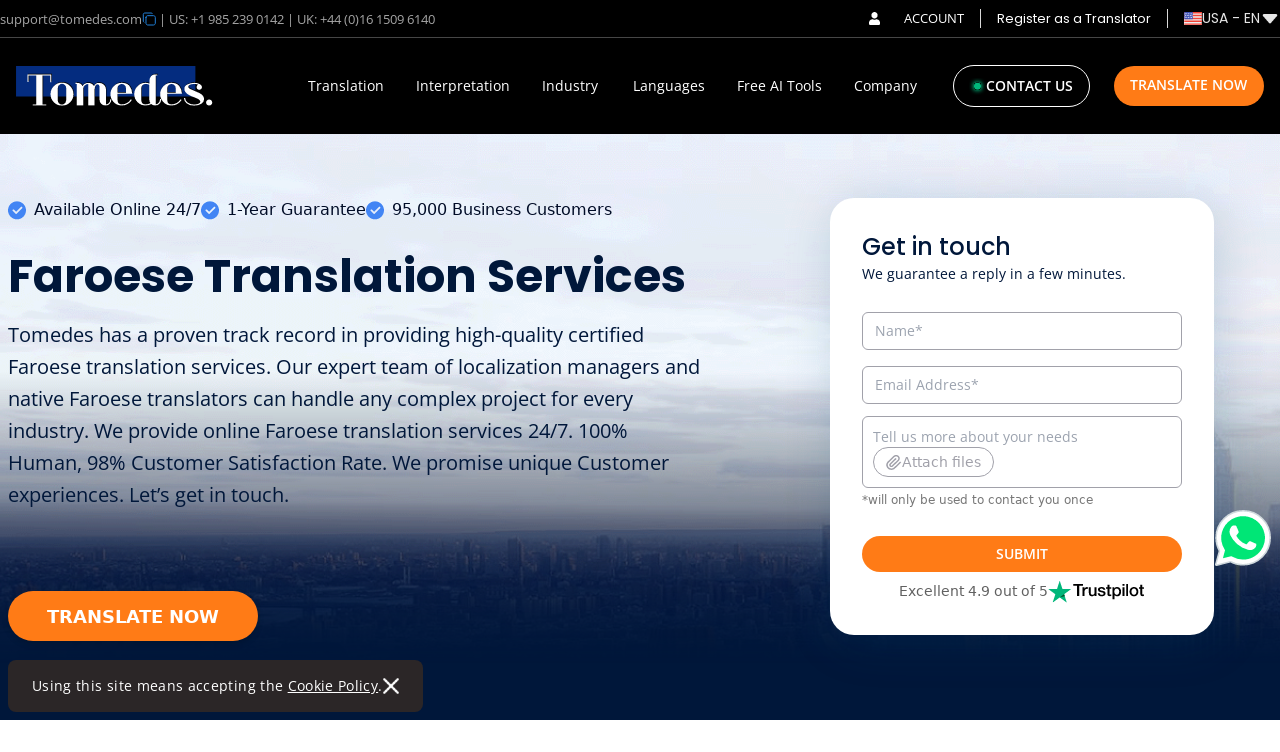

--- FILE ---
content_type: text/html
request_url: https://www.tomedes.com/languages/faroese
body_size: 191065
content:
<!DOCTYPE html><html lang="en-US"><head><meta charSet="utf-8" /><meta httpEquiv="x-ua-compatible" content="ie=edge" /><meta name="viewport" content="width=device-width, initial-scale=1, shrink-to-fit=no" /><meta name="generator" content="Gatsby 4.25.9" /><meta data-react-helmet httpEquiv="Content-Type" content="text/html; charset=UTF-8" /><meta data-react-helmet name="google-site-verification" content="WvxKbloyFc6tMPRSBJGq_4CgL22o9CtYH7_SaNAYbXI" /><meta data-react-helmet name="description" content="Tomedes has a proven track record in providing high-quality certified Faroese translation services. Our expert team of localization managers and native Faroese translators can handle any complex project for every industry. We provide online Faroese translation services 24/7. 100% Human, 98% Customer Satisfaction Rate. We promise unique Customer experiences. Let’s get in touch." /><meta data-react-helmet name="robots" content="index,follow" /><meta data-react-helmet property="robots" content="index,follow" /><meta data-react-helmet name="keywords" content="Faroese translation, English to Faroese translation, professional Faroese translation, Faroese translation service, Faroese to English translation" /><meta data-react-helmet property="twitter:card" data-page-subject="true" value="summary" /><meta data-react-helmet property="twitter:site" data-page-subject="true" value="@Tomedes" /><meta data-react-helmet property="og:site_name" data-page-subject="true" content="Tomedes" /><meta data-react-helmet property="og:locale" data-page-subject="true" content="en_US" /><meta data-react-helmet property="og:title" data-page-subject="true" content="Professional Faroese Translation Services" /><meta data-react-helmet property="og:keyword" data-page-subject="true" content="Faroese translation, English to Faroese translation, professional Faroese translation, Faroese translation service, Faroese to English translation" /><meta data-react-helmet property="robots" content="index,follow" /><meta data-react-helmet property="og:description" data-page-subject="true" content="Tomedes has a proven track record in providing high-quality certified Faroese translation services. Our expert team of localization managers and native Faroese translators can handle any complex project for every industry. We provide online Faroese translation services 24/7. 100% Human, 98% Customer Satisfaction Rate. We promise unique Customer experiences. Let’s get in touch." /><meta data-react-helmet property="og:type" data-page-subject="true" content="article" /><meta data-react-helmet content="https://www.facebook.com/Tomedes.translation" data-page-subject="true" property="og:article:publisher" /><meta data-react-helmet property="og:url" data-page-subject="true" content="https://www.tomedes.com/languages/faroese" /><style data-href="/styles.8f3255cd4f3469ea037a.css" data-identity="gatsby-global-css">@charset "UTF-8";@font-face{font-display:swap;font-family:Open Sans;font-stretch:100%;font-style:normal;font-weight:400;src:url(https://fonts.gstatic.com/s/opensans/v34/memvYaGs126MiZpBA-UvWbX2vVnXBbObj2OVTSKmu1aB.woff2) format("woff2");unicode-range:u+0460-052f,u+1c80-1c88,u+20b4,u+2de0-2dff,u+a640-a69f,u+fe2e-fe2f}@font-face{font-display:swap;font-family:Open Sans;font-stretch:100%;font-style:normal;font-weight:400;src:url(https://fonts.gstatic.com/s/opensans/v34/memvYaGs126MiZpBA-UvWbX2vVnXBbObj2OVTSumu1aB.woff2) format("woff2");unicode-range:u+0301,u+0400-045f,u+0490-0491,u+04b0-04b1,u+2116}@font-face{font-display:swap;font-family:Open Sans;font-stretch:100%;font-style:normal;font-weight:400;src:url(https://fonts.gstatic.com/s/opensans/v34/memvYaGs126MiZpBA-UvWbX2vVnXBbObj2OVTSOmu1aB.woff2) format("woff2");unicode-range:u+1f??}@font-face{font-display:swap;font-family:Open Sans;font-stretch:100%;font-style:normal;font-weight:400;src:url(https://fonts.gstatic.com/s/opensans/v34/memvYaGs126MiZpBA-UvWbX2vVnXBbObj2OVTSymu1aB.woff2) format("woff2");unicode-range:u+0370-03ff}@font-face{font-display:swap;font-family:Open Sans;font-stretch:100%;font-style:normal;font-weight:400;src:url(https://fonts.gstatic.com/s/opensans/v34/memvYaGs126MiZpBA-UvWbX2vVnXBbObj2OVTS2mu1aB.woff2) format("woff2");unicode-range:u+0590-05ff,u+200c-2010,u+20aa,u+25cc,u+fb1d-fb4f}@font-face{font-display:swap;font-family:Open Sans;font-stretch:100%;font-style:normal;font-weight:400;src:url(https://fonts.gstatic.com/s/opensans/v34/memvYaGs126MiZpBA-UvWbX2vVnXBbObj2OVTSCmu1aB.woff2) format("woff2");unicode-range:u+0102-0103,u+0110-0111,u+0128-0129,u+0168-0169,u+01a0-01a1,u+01af-01b0,u+1ea0-1ef9,u+20ab}@font-face{font-display:swap;font-family:Open Sans;font-stretch:100%;font-style:normal;font-weight:400;src:url(https://fonts.gstatic.com/s/opensans/v34/memvYaGs126MiZpBA-UvWbX2vVnXBbObj2OVTSGmu1aB.woff2) format("woff2");unicode-range:u+0100-024f,u+0259,u+1e??,u+2020,u+20a0-20ab,u+20ad-20cf,u+2113,u+2c60-2c7f,u+a720-a7ff}@font-face{font-display:swap;font-family:Open Sans;font-stretch:100%;font-style:normal;font-weight:400;src:url(https://fonts.gstatic.com/s/opensans/v34/memvYaGs126MiZpBA-UvWbX2vVnXBbObj2OVTS-muw.woff2) format("woff2");unicode-range:u+00??,u+0131,u+0152-0153,u+02bb-02bc,u+02c6,u+02da,u+02dc,u+2000-206f,u+2074,u+20ac,u+2122,u+2191,u+2193,u+2212,u+2215,u+feff,u+fffd}@font-face{font-display:swap;font-family:Open Sans;font-stretch:100%;font-style:normal;font-weight:500;src:url(https://fonts.gstatic.com/s/opensans/v34/memvYaGs126MiZpBA-UvWbX2vVnXBbObj2OVTSKmu1aB.woff2) format("woff2");unicode-range:u+0460-052f,u+1c80-1c88,u+20b4,u+2de0-2dff,u+a640-a69f,u+fe2e-fe2f}@font-face{font-display:swap;font-family:Open Sans;font-stretch:100%;font-style:normal;font-weight:500;src:url(https://fonts.gstatic.com/s/opensans/v34/memvYaGs126MiZpBA-UvWbX2vVnXBbObj2OVTSumu1aB.woff2) format("woff2");unicode-range:u+0301,u+0400-045f,u+0490-0491,u+04b0-04b1,u+2116}@font-face{font-display:swap;font-family:Open Sans;font-stretch:100%;font-style:normal;font-weight:500;src:url(https://fonts.gstatic.com/s/opensans/v34/memvYaGs126MiZpBA-UvWbX2vVnXBbObj2OVTSOmu1aB.woff2) format("woff2");unicode-range:u+1f??}@font-face{font-display:swap;font-family:Open Sans;font-stretch:100%;font-style:normal;font-weight:500;src:url(https://fonts.gstatic.com/s/opensans/v34/memvYaGs126MiZpBA-UvWbX2vVnXBbObj2OVTSymu1aB.woff2) format("woff2");unicode-range:u+0370-03ff}@font-face{font-display:swap;font-family:Open Sans;font-stretch:100%;font-style:normal;font-weight:500;src:url(https://fonts.gstatic.com/s/opensans/v34/memvYaGs126MiZpBA-UvWbX2vVnXBbObj2OVTS2mu1aB.woff2) format("woff2");unicode-range:u+0590-05ff,u+200c-2010,u+20aa,u+25cc,u+fb1d-fb4f}@font-face{font-display:swap;font-family:Open Sans;font-stretch:100%;font-style:normal;font-weight:500;src:url(https://fonts.gstatic.com/s/opensans/v34/memvYaGs126MiZpBA-UvWbX2vVnXBbObj2OVTSCmu1aB.woff2) format("woff2");unicode-range:u+0102-0103,u+0110-0111,u+0128-0129,u+0168-0169,u+01a0-01a1,u+01af-01b0,u+1ea0-1ef9,u+20ab}@font-face{font-display:swap;font-family:Open Sans;font-stretch:100%;font-style:normal;font-weight:500;src:url(https://fonts.gstatic.com/s/opensans/v34/memvYaGs126MiZpBA-UvWbX2vVnXBbObj2OVTSGmu1aB.woff2) format("woff2");unicode-range:u+0100-024f,u+0259,u+1e??,u+2020,u+20a0-20ab,u+20ad-20cf,u+2113,u+2c60-2c7f,u+a720-a7ff}@font-face{font-display:swap;font-family:Open Sans;font-stretch:100%;font-style:normal;font-weight:500;src:url(https://fonts.gstatic.com/s/opensans/v34/memvYaGs126MiZpBA-UvWbX2vVnXBbObj2OVTS-muw.woff2) format("woff2");unicode-range:u+00??,u+0131,u+0152-0153,u+02bb-02bc,u+02c6,u+02da,u+02dc,u+2000-206f,u+2074,u+20ac,u+2122,u+2191,u+2193,u+2212,u+2215,u+feff,u+fffd}@font-face{font-display:swap;font-family:Open Sans;font-stretch:100%;font-style:normal;font-weight:600;src:url(https://fonts.gstatic.com/s/opensans/v34/memvYaGs126MiZpBA-UvWbX2vVnXBbObj2OVTSKmu1aB.woff2) format("woff2");unicode-range:u+0460-052f,u+1c80-1c88,u+20b4,u+2de0-2dff,u+a640-a69f,u+fe2e-fe2f}@font-face{font-display:swap;font-family:Open Sans;font-stretch:100%;font-style:normal;font-weight:600;src:url(https://fonts.gstatic.com/s/opensans/v34/memvYaGs126MiZpBA-UvWbX2vVnXBbObj2OVTSumu1aB.woff2) format("woff2");unicode-range:u+0301,u+0400-045f,u+0490-0491,u+04b0-04b1,u+2116}@font-face{font-display:swap;font-family:Open Sans;font-stretch:100%;font-style:normal;font-weight:600;src:url(https://fonts.gstatic.com/s/opensans/v34/memvYaGs126MiZpBA-UvWbX2vVnXBbObj2OVTSOmu1aB.woff2) format("woff2");unicode-range:u+1f??}@font-face{font-display:swap;font-family:Open Sans;font-stretch:100%;font-style:normal;font-weight:600;src:url(https://fonts.gstatic.com/s/opensans/v34/memvYaGs126MiZpBA-UvWbX2vVnXBbObj2OVTSymu1aB.woff2) format("woff2");unicode-range:u+0370-03ff}@font-face{font-display:swap;font-family:Open Sans;font-stretch:100%;font-style:normal;font-weight:600;src:url(https://fonts.gstatic.com/s/opensans/v34/memvYaGs126MiZpBA-UvWbX2vVnXBbObj2OVTS2mu1aB.woff2) format("woff2");unicode-range:u+0590-05ff,u+200c-2010,u+20aa,u+25cc,u+fb1d-fb4f}@font-face{font-display:swap;font-family:Open Sans;font-stretch:100%;font-style:normal;font-weight:600;src:url(https://fonts.gstatic.com/s/opensans/v34/memvYaGs126MiZpBA-UvWbX2vVnXBbObj2OVTSCmu1aB.woff2) format("woff2");unicode-range:u+0102-0103,u+0110-0111,u+0128-0129,u+0168-0169,u+01a0-01a1,u+01af-01b0,u+1ea0-1ef9,u+20ab}@font-face{font-display:swap;font-family:Open Sans;font-stretch:100%;font-style:normal;font-weight:600;src:url(https://fonts.gstatic.com/s/opensans/v34/memvYaGs126MiZpBA-UvWbX2vVnXBbObj2OVTSGmu1aB.woff2) format("woff2");unicode-range:u+0100-024f,u+0259,u+1e??,u+2020,u+20a0-20ab,u+20ad-20cf,u+2113,u+2c60-2c7f,u+a720-a7ff}@font-face{font-display:swap;font-family:Open Sans;font-stretch:100%;font-style:normal;font-weight:600;src:url(https://fonts.gstatic.com/s/opensans/v34/memvYaGs126MiZpBA-UvWbX2vVnXBbObj2OVTS-muw.woff2) format("woff2");unicode-range:u+00??,u+0131,u+0152-0153,u+02bb-02bc,u+02c6,u+02da,u+02dc,u+2000-206f,u+2074,u+20ac,u+2122,u+2191,u+2193,u+2212,u+2215,u+feff,u+fffd}@font-face{font-display:swap;font-family:Poppins;font-style:normal;font-weight:400;src:url(https://fonts.gstatic.com/s/poppins/v20/pxiEyp8kv8JHgFVrJJbecmNE.woff2) format("woff2");unicode-range:u+0900-097f,u+1cd0-1cf6,u+1cf8-1cf9,u+200c-200d,u+20a8,u+20b9,u+25cc,u+a830-a839,u+a8e0-a8fb}@font-face{font-display:swap;font-family:Poppins;font-style:normal;font-weight:400;src:url(https://fonts.gstatic.com/s/poppins/v20/pxiEyp8kv8JHgFVrJJnecmNE.woff2) format("woff2");unicode-range:u+0100-024f,u+0259,u+1e??,u+2020,u+20a0-20ab,u+20ad-20cf,u+2113,u+2c60-2c7f,u+a720-a7ff}@font-face{font-display:swap;font-family:Poppins;font-style:normal;font-weight:400;src:url(https://fonts.gstatic.com/s/poppins/v20/pxiEyp8kv8JHgFVrJJfecg.woff2) format("woff2");unicode-range:u+00??,u+0131,u+0152-0153,u+02bb-02bc,u+02c6,u+02da,u+02dc,u+2000-206f,u+2074,u+20ac,u+2122,u+2191,u+2193,u+2212,u+2215,u+feff,u+fffd}@font-face{font-display:swap;font-family:Poppins;font-style:normal;font-weight:500;src:url(https://fonts.gstatic.com/s/poppins/v20/pxiByp8kv8JHgFVrLGT9Z11lFc-K.woff2) format("woff2");unicode-range:u+0900-097f,u+1cd0-1cf6,u+1cf8-1cf9,u+200c-200d,u+20a8,u+20b9,u+25cc,u+a830-a839,u+a8e0-a8fb}@font-face{font-display:swap;font-family:Poppins;font-style:normal;font-weight:500;src:url(https://fonts.gstatic.com/s/poppins/v20/pxiByp8kv8JHgFVrLGT9Z1JlFc-K.woff2) format("woff2");unicode-range:u+0100-024f,u+0259,u+1e??,u+2020,u+20a0-20ab,u+20ad-20cf,u+2113,u+2c60-2c7f,u+a720-a7ff}@font-face{font-display:swap;font-family:Poppins;font-style:normal;font-weight:500;src:url(https://fonts.gstatic.com/s/poppins/v20/pxiByp8kv8JHgFVrLGT9Z1xlFQ.woff2) format("woff2");unicode-range:u+00??,u+0131,u+0152-0153,u+02bb-02bc,u+02c6,u+02da,u+02dc,u+2000-206f,u+2074,u+20ac,u+2122,u+2191,u+2193,u+2212,u+2215,u+feff,u+fffd}@font-face{font-display:swap;font-family:Poppins;font-style:normal;font-weight:600;src:url(https://fonts.gstatic.com/s/poppins/v20/pxiByp8kv8JHgFVrLEj6Z11lFc-K.woff2) format("woff2");unicode-range:u+0900-097f,u+1cd0-1cf6,u+1cf8-1cf9,u+200c-200d,u+20a8,u+20b9,u+25cc,u+a830-a839,u+a8e0-a8fb}@font-face{font-display:swap;font-family:Poppins;font-style:normal;font-weight:600;src:url(https://fonts.gstatic.com/s/poppins/v20/pxiByp8kv8JHgFVrLEj6Z1JlFc-K.woff2) format("woff2");unicode-range:u+0100-024f,u+0259,u+1e??,u+2020,u+20a0-20ab,u+20ad-20cf,u+2113,u+2c60-2c7f,u+a720-a7ff}@font-face{font-display:swap;font-family:Poppins;font-style:normal;font-weight:600;src:url(https://fonts.gstatic.com/s/poppins/v20/pxiByp8kv8JHgFVrLEj6Z1xlFQ.woff2) format("woff2");unicode-range:u+00??,u+0131,u+0152-0153,u+02bb-02bc,u+02c6,u+02da,u+02dc,u+2000-206f,u+2074,u+20ac,u+2122,u+2191,u+2193,u+2212,u+2215,u+feff,u+fffd}@font-face{font-display:swap;font-family:Poppins;font-style:normal;font-weight:700;src:url(https://fonts.gstatic.com/s/poppins/v20/pxiByp8kv8JHgFVrLCz7Z11lFc-K.woff2) format("woff2");unicode-range:u+0900-097f,u+1cd0-1cf6,u+1cf8-1cf9,u+200c-200d,u+20a8,u+20b9,u+25cc,u+a830-a839,u+a8e0-a8fb}@font-face{font-display:swap;font-family:Poppins;font-style:normal;font-weight:700;src:url(https://fonts.gstatic.com/s/poppins/v20/pxiByp8kv8JHgFVrLCz7Z1JlFc-K.woff2) format("woff2");unicode-range:u+0100-024f,u+0259,u+1e??,u+2020,u+20a0-20ab,u+20ad-20cf,u+2113,u+2c60-2c7f,u+a720-a7ff}@font-face{font-display:swap;font-family:Poppins;font-style:normal;font-weight:700;src:url(https://fonts.gstatic.com/s/poppins/v20/pxiByp8kv8JHgFVrLCz7Z1xlFQ.woff2) format("woff2");unicode-range:u+00??,u+0131,u+0152-0153,u+02bb-02bc,u+02c6,u+02da,u+02dc,u+2000-206f,u+2074,u+20ac,u+2122,u+2191,u+2193,u+2212,u+2215,u+feff,u+fffd}@font-face{font-display:swap;font-family:Poppins;font-style:normal;font-weight:800;src:url(https://fonts.gstatic.com/s/poppins/v20/pxiByp8kv8JHgFVrLDD4Z11lFc-K.woff2) format("woff2");unicode-range:u+0900-097f,u+1cd0-1cf6,u+1cf8-1cf9,u+200c-200d,u+20a8,u+20b9,u+25cc,u+a830-a839,u+a8e0-a8fb}@font-face{font-display:swap;font-family:Poppins;font-style:normal;font-weight:800;src:url(https://fonts.gstatic.com/s/poppins/v20/pxiByp8kv8JHgFVrLDD4Z1JlFc-K.woff2) format("woff2");unicode-range:u+0100-024f,u+0259,u+1e??,u+2020,u+20a0-20ab,u+20ad-20cf,u+2113,u+2c60-2c7f,u+a720-a7ff}@font-face{font-display:swap;font-family:Poppins;font-style:normal;font-weight:800;src:url(https://fonts.gstatic.com/s/poppins/v20/pxiByp8kv8JHgFVrLDD4Z1xlFQ.woff2) format("woff2");unicode-range:u+00??,u+0131,u+0152-0153,u+02bb-02bc,u+02c6,u+02da,u+02dc,u+2000-206f,u+2074,u+20ac,u+2122,u+2191,u+2193,u+2212,u+2215,u+feff,u+fffd}

/* ! tailwindcss v3.3.2 | MIT License | https://tailwindcss.com */*,:after,:before{border:0 solid;box-sizing:border-box}:after,:before{--tw-content:""}html{-webkit-text-size-adjust:100%;font-feature-settings:normal;font-family:ui-sans-serif,system-ui,-apple-system,BlinkMacSystemFont,Segoe UI,Roboto,Helvetica Neue,Arial,Noto Sans,sans-serif,Apple Color Emoji,Segoe UI Emoji,Segoe UI Symbol,Noto Color Emoji;font-variation-settings:normal;line-height:1.5;-moz-tab-size:4;-o-tab-size:4;tab-size:4}body{line-height:inherit;margin:0}hr{border-top-width:1px;color:inherit;height:0}abbr:where([title]){-webkit-text-decoration:underline dotted;text-decoration:underline dotted}h1,h2,h3,h4,h5,h6{font-size:inherit;font-weight:inherit}a{color:inherit;text-decoration:inherit}b,strong{font-weight:bolder}code,kbd,pre,samp{font-family:ui-monospace,SFMono-Regular,Menlo,Monaco,Consolas,Liberation Mono,Courier New,monospace;font-size:1em}small{font-size:80%}sub,sup{font-size:75%;line-height:0;position:relative;vertical-align:baseline}sub{bottom:-.25em}sup{top:-.5em}table{border-collapse:collapse;border-color:inherit;text-indent:0}button,input,optgroup,select,textarea{color:inherit;font-family:inherit;font-size:100%;font-weight:inherit;line-height:inherit;margin:0;padding:0}button,select{text-transform:none}[type=button],[type=reset],[type=submit],button{-webkit-appearance:button;background-color:transparent;background-image:none}:-moz-focusring{outline:auto}:-moz-ui-invalid{box-shadow:none}progress{vertical-align:baseline}::-webkit-inner-spin-button,::-webkit-outer-spin-button{height:auto}[type=search]{-webkit-appearance:textfield;outline-offset:-2px}::-webkit-search-decoration{-webkit-appearance:none}::-webkit-file-upload-button{-webkit-appearance:button;font:inherit}summary{display:list-item}blockquote,dd,dl,figure,h1,h2,h3,h4,h5,h6,hr,p,pre{margin:0}fieldset{margin:0}fieldset,legend{padding:0}menu,ol,ul{list-style:none;margin:0;padding:0}textarea{resize:vertical}input::-moz-placeholder,textarea::-moz-placeholder{color:#9ca3af;opacity:1}input::placeholder,textarea::placeholder{color:#9ca3af;opacity:1}[role=button],button{cursor:pointer}audio,canvas,embed,iframe,img,object,svg,video{display:block;vertical-align:middle}img,video{height:auto;max-width:100%}[hidden]{display:none}*,:after,:before{--tw-border-spacing-x:0;--tw-border-spacing-y:0;--tw-translate-x:0;--tw-translate-y:0;--tw-rotate:0;--tw-skew-x:0;--tw-skew-y:0;--tw-scale-x:1;--tw-scale-y:1;--tw-pan-x: ;--tw-pan-y: ;--tw-pinch-zoom: ;--tw-scroll-snap-strictness:proximity;--tw-gradient-from-position: ;--tw-gradient-via-position: ;--tw-gradient-to-position: ;--tw-ordinal: ;--tw-slashed-zero: ;--tw-numeric-figure: ;--tw-numeric-spacing: ;--tw-numeric-fraction: ;--tw-ring-inset: ;--tw-ring-offset-width:0px;--tw-ring-offset-color:#fff;--tw-ring-color:rgba(59,130,246,.5);--tw-ring-offset-shadow:0 0 #0000;--tw-ring-shadow:0 0 #0000;--tw-shadow:0 0 #0000;--tw-shadow-colored:0 0 #0000;--tw-blur: ;--tw-brightness: ;--tw-contrast: ;--tw-grayscale: ;--tw-hue-rotate: ;--tw-invert: ;--tw-saturate: ;--tw-sepia: ;--tw-drop-shadow: ;--tw-backdrop-blur: ;--tw-backdrop-brightness: ;--tw-backdrop-contrast: ;--tw-backdrop-grayscale: ;--tw-backdrop-hue-rotate: ;--tw-backdrop-invert: ;--tw-backdrop-opacity: ;--tw-backdrop-saturate: ;--tw-backdrop-sepia: }::backdrop{--tw-border-spacing-x:0;--tw-border-spacing-y:0;--tw-translate-x:0;--tw-translate-y:0;--tw-rotate:0;--tw-skew-x:0;--tw-skew-y:0;--tw-scale-x:1;--tw-scale-y:1;--tw-pan-x: ;--tw-pan-y: ;--tw-pinch-zoom: ;--tw-scroll-snap-strictness:proximity;--tw-gradient-from-position: ;--tw-gradient-via-position: ;--tw-gradient-to-position: ;--tw-ordinal: ;--tw-slashed-zero: ;--tw-numeric-figure: ;--tw-numeric-spacing: ;--tw-numeric-fraction: ;--tw-ring-inset: ;--tw-ring-offset-width:0px;--tw-ring-offset-color:#fff;--tw-ring-color:rgba(59,130,246,.5);--tw-ring-offset-shadow:0 0 #0000;--tw-ring-shadow:0 0 #0000;--tw-shadow:0 0 #0000;--tw-shadow-colored:0 0 #0000;--tw-blur: ;--tw-brightness: ;--tw-contrast: ;--tw-grayscale: ;--tw-hue-rotate: ;--tw-invert: ;--tw-saturate: ;--tw-sepia: ;--tw-drop-shadow: ;--tw-backdrop-blur: ;--tw-backdrop-brightness: ;--tw-backdrop-contrast: ;--tw-backdrop-grayscale: ;--tw-backdrop-hue-rotate: ;--tw-backdrop-invert: ;--tw-backdrop-opacity: ;--tw-backdrop-saturate: ;--tw-backdrop-sepia: }.container{width:100%}@media (min-width:375px){.container{max-width:375px}}@media (min-width:450px){.container{max-width:450px}}@media (min-width:640px){.container{max-width:640px}}@media (min-width:744px){.container{max-width:744px}}@media (min-width:768px){.container{max-width:768px}}@media (min-width:992px){.container{max-width:992px}}@media (min-width:1025px){.container{max-width:1025px}}@media (min-width:1280px){.container{max-width:1280px}}@media (min-width:1440px){.container{max-width:1440px}}@media (min-width:1536px){.container{max-width:1536px}}@media (min-width:1537px){.container{max-width:1537px}}.sr-only{clip:rect(0,0,0,0);border-width:0;height:1px;margin:-1px;overflow:hidden;padding:0;position:absolute;white-space:nowrap;width:1px}.pointer-events-none{pointer-events:none}.pointer-events-auto{pointer-events:auto}.visible{visibility:visible}.invisible{visibility:hidden}.fixed{position:fixed}.absolute{position:absolute}.relative{position:relative}.sticky{position:sticky}.inset-0{inset:0}.inset-4{inset:1rem}.inset-x-0{left:0;right:0}.inset-y-0{bottom:0;top:0}.-bottom-2{bottom:-.5rem}.-bottom-5{bottom:-1.25rem}.-bottom-\[2px\]{bottom:-2px}.-bottom-\[39px\]{bottom:-39px}.-bottom-\[60px\]{bottom:-60px}.-left-12{left:-3rem}.-left-2{left:-.5rem}.-left-2\.5{left:-.625rem}.-left-5{left:-1.25rem}.-right-16{right:-4rem}.-top-5{top:-1.25rem}.-top-8{top:-2rem}.-top-\[2px\]{top:-2px}.-top-\[33px\]{top:-33px}.bottom-0{bottom:0}.bottom-1{bottom:.25rem}.bottom-10{bottom:2.5rem}.bottom-14{bottom:3.5rem}.bottom-16{bottom:4rem}.bottom-2{bottom:.5rem}.bottom-24{bottom:6rem}.bottom-4{bottom:1rem}.bottom-6{bottom:1.5rem}.bottom-8{bottom:2rem}.bottom-\[-1\.25rem\]{bottom:-1.25rem}.bottom-\[-1\.4rem\]{bottom:-1.4rem}.bottom-\[-2\.4rem\]{bottom:-2.4rem}.bottom-\[-27px\]{bottom:-27px}.bottom-\[-30px\]{bottom:-30px}.bottom-\[-40px\]{bottom:-40px}.bottom-\[-48px\]{bottom:-48px}.bottom-\[-5\.8rem\]{bottom:-5.8rem}.bottom-\[12px\]{bottom:12px}.left-0{left:0}.left-2{left:.5rem}.left-24{left:6rem}.left-3{left:.75rem}.left-32{left:8rem}.left-4{left:1rem}.left-5{left:1.25rem}.left-\[-30px\]{left:-30px}.left-\[0px\]{left:0}.left-\[100px\]{left:100px}.left-\[10px\]{left:10px}.left-\[13px\]{left:13px}.left-\[142px\]{left:142px}.left-\[14px\]{left:14px}.left-\[168px\]{left:168px}.left-\[170px\]{left:170px}.left-\[172px\]{left:172px}.left-\[17px\]{left:17px}.left-\[180px\]{left:180px}.left-\[182px\]{left:182px}.left-\[186px\]{left:186px}.left-\[18px\]{left:18px}.left-\[192px\]{left:192px}.left-\[240px\]{left:240px}.left-\[28px\]{left:28px}.left-\[28rem\]{left:28rem}.left-\[32px\]{left:32px}.left-\[420px\]{left:420px}.left-\[50\%\]{left:50%}.left-\[60\%\]{left:60%}.left-\[65\%\]{left:65%}.left-\[70\%\]{left:70%}.left-\[78px\]{left:78px}.right-0{right:0}.right-12{right:3rem}.right-16{right:4rem}.right-2{right:.5rem}.right-20{right:5rem}.right-3{right:.75rem}.right-4{right:1rem}.right-6{right:1.5rem}.right-7{right:1.75rem}.right-\[-30px\]{right:-30px}.right-\[11px\]{right:11px}.right-\[14px\]{right:14px}.right-\[16px\]{right:16px}.right-\[17px\]{right:17px}.right-\[32px\]{right:32px}.right-\[72px\]{right:72px}.start-0{inset-inline-start:0}.start-4{inset-inline-start:1rem}.top-0{top:0}.top-1{top:.25rem}.top-12{top:3rem}.top-24{top:6rem}.top-3{top:.75rem}.top-4{top:1rem}.top-5{top:1.25rem}.top-6{top:1.5rem}.top-7{top:1.75rem}.top-8{top:2rem}.top-9{top:2.25rem}.top-\[-10px\]{top:-10px}.top-\[-16px\]{top:-16px}.top-\[-4px\]{top:-4px}.top-\[-80px\]{top:-80px}.top-\[0px\]{top:0}.top-\[100px\]{top:100px}.top-\[108px\]{top:108px}.top-\[110px\]{top:110px}.top-\[11px\]{top:11px}.top-\[135px\]{top:135px}.top-\[13px\]{top:13px}.top-\[14px\]{top:14px}.top-\[17px\]{top:17px}.top-\[18px\]{top:18px}.top-\[199\.7rem\]{top:199.7rem}.top-\[21px\]{top:21px}.top-\[23px\]{top:23px}.top-\[260px\]{top:260px}.top-\[30px\]{top:30px}.top-\[40px\]{top:40px}.top-\[48px\]{top:48px}.top-\[50\%\]{top:50%}.top-\[54px\]{top:54px}.top-\[56\%\]{top:56%}.top-\[56px\]{top:56px}.top-\[68\%\]{top:68%}.top-\[71px\]{top:71px}.top-\[72px\]{top:72px}.top-\[78\%\]{top:78%}.z-10{z-index:10}.z-20{z-index:20}.z-40{z-index:40}.z-50{z-index:50}.z-\[1000000\]{z-index:1000000}.z-\[100\]{z-index:100}.z-\[101\]{z-index:101}.z-\[10\]{z-index:10}.z-\[111\]{z-index:111}.z-\[200\]{z-index:200}.z-\[2147483647\]{z-index:2147483647}.z-\[99999\]{z-index:99999}.z-\[999\]{z-index:999}.z-\[99\]{z-index:99}.order-1{order:1}.order-2{order:2}.order-first{order:-9999}.order-last{order:9999}.col-span-1{grid-column:span 1/span 1}.col-span-2{grid-column:span 2/span 2}.col-span-3{grid-column:span 3/span 3}.col-span-4{grid-column:span 4/span 4}.col-span-6{grid-column:span 6/span 6}.col-start-3{grid-column-start:3}.col-end-4{grid-column-end:4}.float-right{float:right}.float-left{float:left}.float-none{float:none}.m-2{margin:.5rem}.m-4{margin:1rem}.m-auto{margin:auto}.\!my-2{margin-bottom:.5rem!important;margin-top:.5rem!important}.-mx-3{margin-left:-.75rem;margin-right:-.75rem}.-mx-4{margin-left:-1rem;margin-right:-1rem}.-my-2{margin-bottom:-.5rem;margin-top:-.5rem}.mx-0{margin-left:0;margin-right:0}.mx-1{margin-left:.25rem;margin-right:.25rem}.mx-10{margin-left:2.5rem;margin-right:2.5rem}.mx-2{margin-left:.5rem;margin-right:.5rem}.mx-20{margin-left:5rem;margin-right:5rem}.mx-3{margin-left:.75rem;margin-right:.75rem}.mx-4{margin-left:1rem;margin-right:1rem}.mx-5{margin-left:1.25rem;margin-right:1.25rem}.mx-6{margin-left:1.5rem;margin-right:1.5rem}.mx-8{margin-left:2rem;margin-right:2rem}.mx-auto{margin-left:auto;margin-right:auto}.my-1{margin-bottom:.25rem;margin-top:.25rem}.my-1\.5{margin-bottom:.375rem;margin-top:.375rem}.my-10{margin-bottom:2.5rem;margin-top:2.5rem}.my-12{margin-bottom:3rem;margin-top:3rem}.my-14{margin-bottom:3.5rem;margin-top:3.5rem}.my-16{margin-bottom:4rem;margin-top:4rem}.my-2{margin-bottom:.5rem;margin-top:.5rem}.my-20{margin-bottom:5rem;margin-top:5rem}.my-24{margin-bottom:6rem;margin-top:6rem}.my-3{margin-bottom:.75rem;margin-top:.75rem}.my-4{margin-bottom:1rem;margin-top:1rem}.my-5{margin-bottom:1.25rem;margin-top:1.25rem}.my-52{margin-bottom:13rem;margin-top:13rem}.my-6{margin-bottom:1.5rem;margin-top:1.5rem}.my-8{margin-bottom:2rem;margin-top:2rem}.my-\[-1px\]{margin-bottom:-1px;margin-top:-1px}.my-\[100px\]{margin-bottom:100px;margin-top:100px}.my-\[50px\]{margin-bottom:50px;margin-top:50px}.my-auto{margin-bottom:auto;margin-top:auto}.\!mt-2{margin-top:.5rem!important}.-mb-10{margin-bottom:-2.5rem}.-mb-56{margin-bottom:-14rem}.-mb-8{margin-bottom:-2rem}.-ml-20{margin-left:-5rem}.-ml-4{margin-left:-1rem}.-mt-1{margin-top:-.25rem}.-mt-10{margin-top:-2.5rem}.-mt-16{margin-top:-4rem}.-mt-2{margin-top:-.5rem}.-mt-4{margin-top:-1rem}.-mt-5{margin-top:-1.25rem}.mb-1{margin-bottom:.25rem}.mb-1\.5{margin-bottom:.375rem}.mb-10{margin-bottom:2.5rem}.mb-11{margin-bottom:2.75rem}.mb-12{margin-bottom:3rem}.mb-14{margin-bottom:3.5rem}.mb-16{margin-bottom:4rem}.mb-2{margin-bottom:.5rem}.mb-2\.5{margin-bottom:.625rem}.mb-20{margin-bottom:5rem}.mb-24{margin-bottom:6rem}.mb-28{margin-bottom:7rem}.mb-3{margin-bottom:.75rem}.mb-32{margin-bottom:8rem}.mb-4{margin-bottom:1rem}.mb-5{margin-bottom:1.25rem}.mb-6{margin-bottom:1.5rem}.mb-7{margin-bottom:1.75rem}.mb-8{margin-bottom:2rem}.mb-9{margin-bottom:2.25rem}.mb-\[-1px\]{margin-bottom:-1px}.mb-\[10px\]{margin-bottom:10px}.mb-\[14px\]{margin-bottom:14px}.mb-\[15px\]{margin-bottom:15px}.mb-\[15rem\]{margin-bottom:15rem}.mb-\[25px\]{margin-bottom:25px}.mb-\[25rem\]{margin-bottom:25rem}.mb-\[34px\]{margin-bottom:34px}.mb-\[40px\]{margin-bottom:40px}.mb-\[6px\]{margin-bottom:6px}.mb-\[6rem\]{margin-bottom:6rem}.ml-0{margin-left:0}.ml-1{margin-left:.25rem}.ml-10{margin-left:2.5rem}.ml-12{margin-left:3rem}.ml-2{margin-left:.5rem}.ml-2\.5{margin-left:.625rem}.ml-20{margin-left:5rem}.ml-3{margin-left:.75rem}.ml-4{margin-left:1rem}.ml-5{margin-left:1.25rem}.ml-6{margin-left:1.5rem}.ml-8{margin-left:2rem}.ml-\[10px\]{margin-left:10px}.ml-\[20px\]{margin-left:20px}.ml-\[33px\]{margin-left:33px}.ml-\[6px\]{margin-left:6px}.ml-auto{margin-left:auto}.mr-0{margin-right:0}.mr-1{margin-right:.25rem}.mr-2{margin-right:.5rem}.mr-3{margin-right:.75rem}.mr-32{margin-right:8rem}.mr-4{margin-right:1rem}.mr-5{margin-right:1.25rem}.mr-6{margin-right:1.5rem}.mr-8{margin-right:2rem}.mr-\[17px\]{margin-right:17px}.mr-\[38px\]{margin-right:38px}.mr-auto{margin-right:auto}.ms-2{margin-inline-start:.5rem}.ms-3{margin-inline-start:.75rem}.mt-0{margin-top:0}.mt-1{margin-top:.25rem}.mt-1\.5{margin-top:.375rem}.mt-10{margin-top:2.5rem}.mt-11{margin-top:2.75rem}.mt-12{margin-top:3rem}.mt-14{margin-top:3.5rem}.mt-16{margin-top:4rem}.mt-2{margin-top:.5rem}.mt-20{margin-top:5rem}.mt-24{margin-top:6rem}.mt-3{margin-top:.75rem}.mt-4{margin-top:1rem}.mt-5{margin-top:1.25rem}.mt-6{margin-top:1.5rem}.mt-7{margin-top:1.75rem}.mt-8{margin-top:2rem}.mt-9{margin-top:2.25rem}.mt-\[-16px\]{margin-top:-16px}.mt-\[-1px\]{margin-top:-1px}.mt-\[-2px\]{margin-top:-2px}.mt-\[-4rem\]{margin-top:-4rem}.mt-\[0px\]{margin-top:0}.mt-\[100px\]{margin-top:100px}.mt-\[10px\]{margin-top:10px}.mt-\[14px\]{margin-top:14px}.mt-\[15px\]{margin-top:15px}.mt-\[18px\]{margin-top:18px}.mt-\[1px\]{margin-top:1px}.mt-\[20px\]{margin-top:20px}.mt-\[22px\]{margin-top:22px}.mt-\[26px\]{margin-top:26px}.mt-\[2px\]{margin-top:2px}.mt-\[30px\]{margin-top:30px}.mt-\[38px\]{margin-top:38px}.mt-\[3px\]{margin-top:3px}.mt-\[40px\]{margin-top:40px}.mt-\[4rem\]{margin-top:4rem}.mt-\[50px\]{margin-top:50px}.mt-\[53px\]{margin-top:53px}.mt-\[55px\]{margin-top:55px}.mt-\[60px\]{margin-top:60px}.mt-\[70px\]{margin-top:70px}.mt-\[80px\]{margin-top:80px}.mt-auto{margin-top:auto}.line-clamp-1{-webkit-line-clamp:1}.line-clamp-1,.line-clamp-2{-webkit-box-orient:vertical;display:-webkit-box;overflow:hidden}.line-clamp-2{-webkit-line-clamp:2}.line-clamp-3{-webkit-box-orient:vertical;-webkit-line-clamp:3;display:-webkit-box;overflow:hidden}.block{display:block}.inline-block{display:inline-block}.inline{display:inline}.\!flex{display:flex!important}.flex{display:flex}.inline-flex{display:inline-flex}.table{display:table}.flow-root{display:flow-root}.grid{display:grid}.hidden{display:none}.aspect-\[9\/16\]{aspect-ratio:9/16}.\!h-auto{height:auto!important}.h-0{height:0}.h-1{height:.25rem}.h-1\.5{height:.375rem}.h-10{height:2.5rem}.h-11{height:2.75rem}.h-12{height:3rem}.h-14{height:3.5rem}.h-157{height:157px}.h-16{height:4rem}.h-2{height:.5rem}.h-2\.5{height:.625rem}.h-2\/3{height:66.666667%}.h-20{height:5rem}.h-24{height:6rem}.h-3{height:.75rem}.h-32{height:8rem}.h-4{height:1rem}.h-40{height:10rem}.h-460{height:460px}.h-48{height:12rem}.h-5{height:1.25rem}.h-52{height:13rem}.h-56{height:14rem}.h-560{height:560px}.h-6{height:1.5rem}.h-600{height:600px}.h-64{height:16rem}.h-7{height:1.75rem}.h-720{height:720px}.h-8{height:2rem}.h-80{height:20rem}.h-9{height:2.25rem}.h-\[100px\]{height:100px}.h-\[100vh\]{height:100vh}.h-\[103px\]{height:103px}.h-\[105px\]{height:105px}.h-\[106px\]{height:106px}.h-\[120px\]{height:120px}.h-\[126px\]{height:126px}.h-\[128px\]{height:128px}.h-\[14px\]{height:14px}.h-\[15px\]{height:15px}.h-\[160px\]{height:160px}.h-\[170px\]{height:170px}.h-\[175px\]{height:175px}.h-\[17px\]{height:17px}.h-\[18rem\]{height:18rem}.h-\[1px\]{height:1px}.h-\[200px\]{height:200px}.h-\[20px\]{height:20px}.h-\[216px\]{height:216px}.h-\[221px\]{height:221px}.h-\[22px\]{height:22px}.h-\[230px\]{height:230px}.h-\[240px\]{height:240px}.h-\[244px\]{height:244px}.h-\[250px\]{height:250px}.h-\[251px\]{height:251px}.h-\[25px\]{height:25px}.h-\[260px\]{height:260px}.h-\[26px\]{height:26px}.h-\[282px\]{height:282px}.h-\[290px\]{height:290px}.h-\[300px\]{height:300px}.h-\[30px\]{height:30px}.h-\[31px\]{height:31px}.h-\[320px\]{height:320px}.h-\[325px\]{height:325px}.h-\[32px\]{height:32px}.h-\[349px\]{height:349px}.h-\[34px\]{height:34px}.h-\[350px\]{height:350px}.h-\[353px\]{height:353px}.h-\[359px\]{height:359px}.h-\[36px\]{height:36px}.h-\[37rem\]{height:37rem}.h-\[382px\]{height:382px}.h-\[390px\]{height:390px}.h-\[400px\]{height:400px}.h-\[40px\]{height:40px}.h-\[44px\]{height:44px}.h-\[450px\]{height:450px}.h-\[453px\]{height:453px}.h-\[45px\]{height:45px}.h-\[460px\]{height:460px}.h-\[46px\]{height:46px}.h-\[48px\]{height:48px}.h-\[49px\]{height:49px}.h-\[500px\]{height:500px}.h-\[50px\]{height:50px}.h-\[51px\]{height:51px}.h-\[52px\]{height:52px}.h-\[53px\]{height:53px}.h-\[544px\]{height:544px}.h-\[55px\]{height:55px}.h-\[56px\]{height:56px}.h-\[570px\]{height:570px}.h-\[59px\]{height:59px}.h-\[60px\]{height:60px}.h-\[70px\]{height:70px}.h-\[77px\]{height:77px}.h-\[79px\]{height:79px}.h-\[80px\]{height:80px}.h-\[84px\]{height:84px}.h-\[88px\]{height:88px}.h-\[90px\]{height:90px}.h-\[91px\]{height:91px}.h-\[calc\(100vh-0px\)\]{height:100vh}.h-\[calc\(100vh-150px\)\]{height:calc(100vh - 150px)}.h-\[calc\(100vh-20px\)\]{height:calc(100vh - 20px)}.h-\[calc\(var\(--vh\)\*100\)\]{height:calc(var(--vh)*100)}.h-auto{height:auto}.h-fit{height:-moz-fit-content;height:fit-content}.h-full{height:100%}.h-max{height:-moz-max-content;height:max-content}.h-px{height:1px}.h-screen{height:100vh}.max-h-64{max-height:16rem}.max-h-80{max-height:20rem}.max-h-96{max-height:24rem}.max-h-\[175px\]{max-height:175px}.max-h-\[200px\]{max-height:200px}.max-h-\[301px\]{max-height:301px}.max-h-\[332px\]{max-height:332px}.max-h-\[350px\]{max-height:350px}.max-h-\[370px\]{max-height:370px}.max-h-\[380px\]{max-height:380px}.max-h-\[400px\]{max-height:400px}.max-h-\[450px\]{max-height:450px}.max-h-\[500px\]{max-height:500px}.max-h-\[512px\]{max-height:512px}.max-h-\[calc\(100vh\)\]{max-height:100vh}.max-h-\[calc\(100vh-204px\)\]{max-height:calc(100vh - 204px)}.min-h-132{min-height:132px}.min-h-\[110px\]{min-height:110px}.min-h-\[130px\]{min-height:130px}.min-h-\[132px\]{min-height:132px}.min-h-\[180px\]{min-height:180px}.min-h-\[189px\]{min-height:189px}.min-h-\[196px\]{min-height:196px}.min-h-\[200px\]{min-height:200px}.min-h-\[225px\]{min-height:225px}.min-h-\[227px\]{min-height:227px}.min-h-\[240px\]{min-height:240px}.min-h-\[250px\]{min-height:250px}.min-h-\[256px\]{min-height:256px}.min-h-\[260px\]{min-height:260px}.min-h-\[268px\]{min-height:268px}.min-h-\[270px\]{min-height:270px}.min-h-\[280px\]{min-height:280px}.min-h-\[300px\]{min-height:300px}.min-h-\[310px\]{min-height:310px}.min-h-\[320px\]{min-height:320px}.min-h-\[325px\]{min-height:325px}.min-h-\[360px\]{min-height:360px}.min-h-\[385px\]{min-height:385px}.min-h-\[415px\]{min-height:415px}.min-h-\[50px\]{min-height:50px}.min-h-\[56px\]{min-height:56px}.min-h-\[80px\]{min-height:80px}.min-h-screen{min-height:100vh}.\!w-\[280px\]{width:280px!important}.\!w-\[300px\]{width:300px!important}.\!w-full{width:100%!important}.w-0{width:0}.w-1\/12{width:8.333333%}.w-1\/2{width:50%}.w-1\/6{width:16.666667%}.w-10{width:2.5rem}.w-10\/12{width:83.333333%}.w-11{width:2.75rem}.w-11\/12{width:91.666667%}.w-12{width:3rem}.w-14{width:3.5rem}.w-157{width:157px}.w-16{width:4rem}.w-2{width:.5rem}.w-2\/12{width:16.666667%}.w-2\/3{width:66.666667%}.w-20{width:5rem}.w-222{width:222px}.w-24{width:6rem}.w-28{width:7rem}.w-3{width:.75rem}.w-300{width:300px}.w-32{width:8rem}.w-36{width:9rem}.w-4{width:1rem}.w-4\/12{width:33.333333%}.w-40{width:10rem}.w-44{width:11rem}.w-475px{width:475px}.w-48{width:12rem}.w-5{width:1.25rem}.w-5\/12{width:41.666667%}.w-52{width:13rem}.w-56{width:14rem}.w-6{width:1.5rem}.w-6\/12{width:50%}.w-60{width:15rem}.w-64{width:16rem}.w-7{width:1.75rem}.w-7\/12{width:58.333333%}.w-72{width:18rem}.w-8{width:2rem}.w-8\/12{width:66.666667%}.w-80{width:20rem}.w-9{width:2.25rem}.w-9\/12{width:75%}.w-\[100px\]{width:100px}.w-\[101px\]{width:101px}.w-\[102\%\]{width:102%}.w-\[103px\]{width:103px}.w-\[104px\]{width:104px}.w-\[10px\]{width:10px}.w-\[10rem\]{width:10rem}.w-\[110px\]{width:110px}.w-\[112px\]{width:112px}.w-\[125px\]{width:125px}.w-\[13\.6px\]{width:13.6px}.w-\[130px\]{width:130px}.w-\[138px\]{width:138px}.w-\[146px\]{width:146px}.w-\[14px\]{width:14px}.w-\[150px\]{width:150px}.w-\[153px\]{width:153px}.w-\[15px\]{width:15px}.w-\[160px\]{width:160px}.w-\[172px\]{width:172px}.w-\[174px\]{width:174px}.w-\[175px\]{width:175px}.w-\[176px\]{width:176px}.w-\[17px\]{width:17px}.w-\[186px\]{width:186px}.w-\[18px\]{width:18px}.w-\[1px\]{width:1px}.w-\[20\%\]{width:20%}.w-\[200px\]{width:200px}.w-\[202px\]{width:202px}.w-\[20px\]{width:20px}.w-\[20rem\]{width:20rem}.w-\[210px\]{width:210px}.w-\[213px\]{width:213px}.w-\[215px\]{width:215px}.w-\[218px\]{width:218px}.w-\[22px\]{width:22px}.w-\[22rem\]{width:22rem}.w-\[230px\]{width:230px}.w-\[234px\]{width:234px}.w-\[24px\]{width:24px}.w-\[25\%\]{width:25%}.w-\[250px\]{width:250px}.w-\[253px\]{width:253px}.w-\[25px\]{width:25px}.w-\[280px\]{width:280px}.w-\[290px\]{width:290px}.w-\[293px\]{width:293px}.w-\[30\%\]{width:30%}.w-\[300px\]{width:300px}.w-\[302px\]{width:302px}.w-\[320px\]{width:320px}.w-\[33\%\]{width:33%}.w-\[335px\]{width:335px}.w-\[34\%\]{width:34%}.w-\[340px\]{width:340px}.w-\[343px\]{width:343px}.w-\[345px\]{width:345px}.w-\[366px\]{width:366px}.w-\[36px\]{width:36px}.w-\[409px\]{width:409px}.w-\[40px\]{width:40px}.w-\[413px\]{width:413px}.w-\[470px\]{width:470px}.w-\[473px\]{width:473px}.w-\[4rem\]{width:4rem}.w-\[50\%\]{width:50%}.w-\[50px\]{width:50px}.w-\[50rem\]{width:50rem}.w-\[530px\]{width:530px}.w-\[53px\]{width:53px}.w-\[56px\]{width:56px}.w-\[60px\]{width:60px}.w-\[64\%\]{width:64%}.w-\[6rem\]{width:6rem}.w-\[70\%\]{width:70%}.w-\[70px\]{width:70px}.w-\[71px\]{width:71px}.w-\[75\%\]{width:75%}.w-\[75px\]{width:75px}.w-\[79px\]{width:79px}.w-\[80\%\]{width:80%}.w-\[80px\]{width:80px}.w-\[82px\]{width:82px}.w-\[83px\]{width:83px}.w-\[85px\]{width:85px}.w-\[88px\]{width:88px}.w-\[89\.33\%\]{width:89.33%}.w-\[89px\]{width:89px}.w-\[90\%\]{width:90%}.w-\[900px\]{width:900px}.w-\[90px\]{width:90px}.w-\[92px\]{width:92px}.w-\[95px\]{width:95px}.w-auto{width:auto}.w-full{width:100%}.w-max{width:-moz-max-content;width:max-content}.w-min{width:-moz-min-content;width:min-content}.w-screen{width:100vw}.min-w-\[128px\]{min-width:128px}.min-w-\[160px\]{min-width:160px}.min-w-\[230px\]{min-width:230px}.min-w-\[250px\]{min-width:250px}.min-w-\[255px\]{min-width:255px}.min-w-\[260px\]{min-width:260px}.min-w-\[280px\]{min-width:280px}.min-w-\[28px\]{min-width:28px}.min-w-\[300px\]{min-width:300px}.min-w-\[315px\]{min-width:315px}.min-w-\[320px\]{min-width:320px}.min-w-\[40px\]{min-width:40px}.min-w-\[521px\]{min-width:521px}.min-w-\[796px\]{min-width:796px}.min-w-\[80px\]{min-width:80px}.min-w-full{min-width:100%}.min-w-max{min-width:-moz-max-content;min-width:max-content}.max-w-2xl{max-width:42rem}.max-w-370{max-width:370px}.max-w-3xl{max-width:48rem}.max-w-4xl{max-width:56rem}.max-w-5xl{max-width:64rem}.max-w-6xl{max-width:72rem}.max-w-7xl{max-width:80rem}.max-w-\[1080px\]{max-width:1080px}.max-w-\[160px\]{max-width:160px}.max-w-\[18rem\]{max-width:18rem}.max-w-\[200px\]{max-width:200px}.max-w-\[240px\]{max-width:240px}.max-w-\[300px\]{max-width:300px}.max-w-\[336px\]{max-width:336px}.max-w-\[350px\]{max-width:350px}.max-w-\[378px\]{max-width:378px}.max-w-\[396px\]{max-width:396px}.max-w-\[400px\]{max-width:400px}.max-w-\[410\.67px\]{max-width:410.67px}.max-w-\[425px\]{max-width:425px}.max-w-\[458px\]{max-width:458px}.max-w-\[482px\]{max-width:482px}.max-w-\[500px\]{max-width:500px}.max-w-\[531px\]{max-width:531px}.max-w-\[626px\]{max-width:626px}.max-w-\[73rem\]{max-width:73rem}.max-w-\[742px\]{max-width:742px}.max-w-\[80\%\]{max-width:80%}.max-w-\[800px\]{max-width:800px}.max-w-full{max-width:100%}.max-w-lg{max-width:32rem}.max-w-max{max-width:-moz-max-content;max-width:max-content}.max-w-md{max-width:28rem}.max-w-screen-2xl{max-width:1536px}.max-w-screen-xl{max-width:1280px}.max-w-sm{max-width:24rem}.max-w-xl{max-width:36rem}.max-w-xs{max-width:20rem}.flex-1{flex:1 1 0%}.flex-\[0\.4\]{flex:0.4}.flex-\[0\.5\]{flex:0.5}.flex-\[0\.8\]{flex:0.8}.flex-\[1\.2\]{flex:1.2}.flex-auto{flex:1 1 auto}.flex-shrink{flex-shrink:1}.flex-shrink-0,.shrink-0{flex-shrink:0}.flex-grow,.grow{flex-grow:1}.basis-8{flex-basis:2rem}.table-auto{table-layout:auto}.border-collapse{border-collapse:collapse}.border-separate{border-collapse:separate}.border-spacing-y-2{--tw-border-spacing-y:0.5rem;border-spacing:var(--tw-border-spacing-x) var(--tw-border-spacing-y)}.-translate-x-0{--tw-translate-x:-0px}.-translate-x-0,.-translate-y-0{transform:translate(var(--tw-translate-x),var(--tw-translate-y)) rotate(var(--tw-rotate)) skewX(var(--tw-skew-x)) skewY(var(--tw-skew-y)) scaleX(var(--tw-scale-x)) scaleY(var(--tw-scale-y))}.-translate-y-0{--tw-translate-y:-0px}.-translate-y-1\/2{--tw-translate-y:-50%}.-translate-y-1\/2,.translate-x-0{transform:translate(var(--tw-translate-x),var(--tw-translate-y)) rotate(var(--tw-rotate)) skewX(var(--tw-skew-x)) skewY(var(--tw-skew-y)) scaleX(var(--tw-scale-x)) scaleY(var(--tw-scale-y))}.translate-x-0{--tw-translate-x:0px}.translate-x-5{--tw-translate-x:1.25rem}.translate-x-5,.translate-x-\[-50\%\]{transform:translate(var(--tw-translate-x),var(--tw-translate-y)) rotate(var(--tw-rotate)) skewX(var(--tw-skew-x)) skewY(var(--tw-skew-y)) scaleX(var(--tw-scale-x)) scaleY(var(--tw-scale-y))}.translate-x-\[-50\%\]{--tw-translate-x:-50%}.translate-x-full{--tw-translate-x:100%}.translate-x-full,.translate-y-\[-50\%\]{transform:translate(var(--tw-translate-x),var(--tw-translate-y)) rotate(var(--tw-rotate)) skewX(var(--tw-skew-x)) skewY(var(--tw-skew-y)) scaleX(var(--tw-scale-x)) scaleY(var(--tw-scale-y))}.translate-y-\[-50\%\]{--tw-translate-y:-50%}.translate-y-full{--tw-translate-y:100%}.rotate-0,.translate-y-full{transform:translate(var(--tw-translate-x),var(--tw-translate-y)) rotate(var(--tw-rotate)) skewX(var(--tw-skew-x)) skewY(var(--tw-skew-y)) scaleX(var(--tw-scale-x)) scaleY(var(--tw-scale-y))}.rotate-0{--tw-rotate:0deg}.rotate-180{--tw-rotate:180deg}.rotate-180,.rotate-\[135deg\]{transform:translate(var(--tw-translate-x),var(--tw-translate-y)) rotate(var(--tw-rotate)) skewX(var(--tw-skew-x)) skewY(var(--tw-skew-y)) scaleX(var(--tw-scale-x)) scaleY(var(--tw-scale-y))}.rotate-\[135deg\]{--tw-rotate:135deg}.rotate-\[316deg\]{--tw-rotate:316deg}.rotate-\[316deg\],.scale-110{transform:translate(var(--tw-translate-x),var(--tw-translate-y)) rotate(var(--tw-rotate)) skewX(var(--tw-skew-x)) skewY(var(--tw-skew-y)) scaleX(var(--tw-scale-x)) scaleY(var(--tw-scale-y))}.scale-110{--tw-scale-x:1.1;--tw-scale-y:1.1}.transform{transform:translate(var(--tw-translate-x),var(--tw-translate-y)) rotate(var(--tw-rotate)) skewX(var(--tw-skew-x)) skewY(var(--tw-skew-y)) scaleX(var(--tw-scale-x)) scaleY(var(--tw-scale-y))}@keyframes pulse{50%{opacity:.5}}.animate-pulse{animation:pulse 2s cubic-bezier(.4,0,.6,1) infinite}@keyframes spin{to{transform:rotate(1turn)}}.animate-spin{animation:spin 1s linear infinite}.cursor-default{cursor:default}.cursor-none{cursor:none}.cursor-not-allowed{cursor:not-allowed}.cursor-pointer{cursor:pointer}.resize-none{resize:none}.resize{resize:both}.scroll-mt-20{scroll-margin-top:5rem}.list-inside{list-style-position:inside}.list-outside{list-style-position:outside}.list-decimal{list-style-type:decimal}.list-disc{list-style-type:disc}.list-none{list-style-type:none}.appearance-none{-webkit-appearance:none;-moz-appearance:none;appearance:none}.grid-cols-1{grid-template-columns:repeat(1,minmax(0,1fr))}.grid-cols-12{grid-template-columns:repeat(12,minmax(0,1fr))}.grid-cols-2{grid-template-columns:repeat(2,minmax(0,1fr))}.grid-cols-3{grid-template-columns:repeat(3,minmax(0,1fr))}.grid-cols-4{grid-template-columns:repeat(4,minmax(0,1fr))}.grid-cols-5{grid-template-columns:repeat(5,minmax(0,1fr))}.grid-rows-4{grid-template-rows:repeat(4,minmax(0,1fr))}.flex-row{flex-direction:row}.\!flex-col{flex-direction:column!important}.flex-col{flex-direction:column}.flex-col-reverse{flex-direction:column-reverse}.flex-wrap{flex-wrap:wrap}.flex-nowrap{flex-wrap:nowrap}.place-content-center{place-content:center}.place-items-start{place-items:start}.place-items-center{place-items:center}.items-start{align-items:flex-start}.items-end{align-items:flex-end}.items-center{align-items:center}.items-baseline{align-items:baseline}.items-stretch{align-items:stretch}.justify-start{justify-content:flex-start}.justify-end{justify-content:flex-end}.justify-center{justify-content:center}.justify-between{justify-content:space-between}.justify-around{justify-content:space-around}.justify-evenly{justify-content:space-evenly}.justify-items-start{justify-items:start}.justify-items-end{justify-items:end}.justify-items-center{justify-items:center}.\!gap-4{gap:1rem!important}.gap-0{gap:0}.gap-1{gap:.25rem}.gap-1\.5{gap:.375rem}.gap-10{gap:2.5rem}.gap-11{gap:2.75rem}.gap-12{gap:3rem}.gap-14{gap:3.5rem}.gap-16{gap:4rem}.gap-2{gap:.5rem}.gap-2\.5{gap:.625rem}.gap-20{gap:5rem}.gap-24{gap:6rem}.gap-28{gap:7rem}.gap-3{gap:.75rem}.gap-3\.5{gap:.875rem}.gap-32{gap:8rem}.gap-4{gap:1rem}.gap-5{gap:1.25rem}.gap-6{gap:1.5rem}.gap-7{gap:1.75rem}.gap-8{gap:2rem}.gap-\[1\.5rem\]{gap:1.5rem}.gap-\[10px\]{gap:10px}.gap-\[14px\]{gap:14px}.gap-\[15px\]{gap:15px}.gap-\[160px\]{gap:160px}.gap-\[30px\]{gap:30px}.gap-\[50px\]{gap:50px}.gap-\[56px\]{gap:56px}.gap-\[60px\]{gap:60px}.gap-\[6px\]{gap:6px}.gap-x-0{-moz-column-gap:0;column-gap:0}.gap-x-10{-moz-column-gap:2.5rem;column-gap:2.5rem}.gap-x-12{-moz-column-gap:3rem;column-gap:3rem}.gap-x-14{-moz-column-gap:3.5rem;column-gap:3.5rem}.gap-x-16{-moz-column-gap:4rem;column-gap:4rem}.gap-x-2{-moz-column-gap:.5rem;column-gap:.5rem}.gap-x-20{-moz-column-gap:5rem;column-gap:5rem}.gap-x-24{-moz-column-gap:6rem;column-gap:6rem}.gap-x-28{-moz-column-gap:7rem;column-gap:7rem}.gap-x-3{-moz-column-gap:.75rem;column-gap:.75rem}.gap-x-32{-moz-column-gap:8rem;column-gap:8rem}.gap-x-4{-moz-column-gap:1rem;column-gap:1rem}.gap-x-40{-moz-column-gap:10rem;column-gap:10rem}.gap-x-6{-moz-column-gap:1.5rem;column-gap:1.5rem}.gap-x-7{-moz-column-gap:1.75rem;column-gap:1.75rem}.gap-x-8{-moz-column-gap:2rem;column-gap:2rem}.gap-x-96{-moz-column-gap:24rem;column-gap:24rem}.gap-x-\[22px\]{-moz-column-gap:22px;column-gap:22px}.gap-x-\[6\.75rem\]{-moz-column-gap:6.75rem;column-gap:6.75rem}.gap-y-1{row-gap:.25rem}.gap-y-10{row-gap:2.5rem}.gap-y-12{row-gap:3rem}.gap-y-14{row-gap:3.5rem}.gap-y-16{row-gap:4rem}.gap-y-2{row-gap:.5rem}.gap-y-20{row-gap:5rem}.gap-y-24{row-gap:6rem}.gap-y-3{row-gap:.75rem}.gap-y-4{row-gap:1rem}.gap-y-5{row-gap:1.25rem}.gap-y-6{row-gap:1.5rem}.gap-y-7{row-gap:1.75rem}.gap-y-8{row-gap:2rem}.gap-y-\[20px\]{row-gap:20px}.gap-y-\[3rem\]{row-gap:3rem}.space-x-2>:not([hidden])~:not([hidden]){--tw-space-x-reverse:0;margin-left:calc(.5rem*(1 - var(--tw-space-x-reverse)));margin-right:calc(.5rem*var(--tw-space-x-reverse))}.space-x-3>:not([hidden])~:not([hidden]){--tw-space-x-reverse:0;margin-left:calc(.75rem*(1 - var(--tw-space-x-reverse)));margin-right:calc(.75rem*var(--tw-space-x-reverse))}.space-y-1>:not([hidden])~:not([hidden]){--tw-space-y-reverse:0;margin-bottom:calc(.25rem*var(--tw-space-y-reverse));margin-top:calc(.25rem*(1 - var(--tw-space-y-reverse)))}.space-y-2>:not([hidden])~:not([hidden]){--tw-space-y-reverse:0;margin-bottom:calc(.5rem*var(--tw-space-y-reverse));margin-top:calc(.5rem*(1 - var(--tw-space-y-reverse)))}.space-y-2\.5>:not([hidden])~:not([hidden]){--tw-space-y-reverse:0;margin-bottom:calc(.625rem*var(--tw-space-y-reverse));margin-top:calc(.625rem*(1 - var(--tw-space-y-reverse)))}.space-y-3>:not([hidden])~:not([hidden]){--tw-space-y-reverse:0;margin-bottom:calc(.75rem*var(--tw-space-y-reverse));margin-top:calc(.75rem*(1 - var(--tw-space-y-reverse)))}.space-y-4>:not([hidden])~:not([hidden]){--tw-space-y-reverse:0;margin-bottom:calc(1rem*var(--tw-space-y-reverse));margin-top:calc(1rem*(1 - var(--tw-space-y-reverse)))}.space-y-5>:not([hidden])~:not([hidden]){--tw-space-y-reverse:0;margin-bottom:calc(1.25rem*var(--tw-space-y-reverse));margin-top:calc(1.25rem*(1 - var(--tw-space-y-reverse)))}.space-y-6>:not([hidden])~:not([hidden]){--tw-space-y-reverse:0;margin-bottom:calc(1.5rem*var(--tw-space-y-reverse));margin-top:calc(1.5rem*(1 - var(--tw-space-y-reverse)))}.space-y-8>:not([hidden])~:not([hidden]){--tw-space-y-reverse:0;margin-bottom:calc(2rem*var(--tw-space-y-reverse));margin-top:calc(2rem*(1 - var(--tw-space-y-reverse)))}.divide-y>:not([hidden])~:not([hidden]){--tw-divide-y-reverse:0;border-bottom-width:calc(1px*var(--tw-divide-y-reverse));border-top-width:calc(1px*(1 - var(--tw-divide-y-reverse)))}.self-start{align-self:flex-start}.self-end{align-self:flex-end}.self-center{align-self:center}.self-baseline{align-self:baseline}.justify-self-end{justify-self:end}.overflow-auto{overflow:auto}.overflow-hidden{overflow:hidden}.overflow-scroll{overflow:scroll}.overflow-x-auto{overflow-x:auto}.overflow-y-auto{overflow-y:auto}.overflow-x-hidden{overflow-x:hidden}.overflow-x-scroll{overflow-x:scroll}.overflow-y-scroll{overflow-y:scroll}.overscroll-y-none{overscroll-behavior-y:none}.truncate{overflow:hidden;white-space:nowrap}.text-ellipsis,.truncate{text-overflow:ellipsis}.whitespace-nowrap{white-space:nowrap}.whitespace-pre-wrap{white-space:pre-wrap}.break-normal{overflow-wrap:normal;word-break:normal}.break-words{overflow-wrap:break-word}.break-all{word-break:break-all}.rounded{border-radius:.25rem}.rounded-2xl{border-radius:1rem}.rounded-3xl{border-radius:1.5rem}.rounded-\[1\.25rem\]{border-radius:1.25rem}.rounded-\[10px\]{border-radius:10px}.rounded-\[14px\]{border-radius:14px}.rounded-\[25rem\]{border-radius:25rem}.rounded-\[30px\]{border-radius:30px}.rounded-\[32px\]{border-radius:32px}.rounded-\[4px\]{border-radius:4px}.rounded-\[6px\]{border-radius:6px}.rounded-\[8px\]{border-radius:8px}.rounded-full{border-radius:9999px}.rounded-lg{border-radius:.5rem}.rounded-md{border-radius:.375rem}.rounded-sm{border-radius:.125rem}.rounded-xl{border-radius:.75rem}.rounded-b-lg{border-bottom-left-radius:.5rem;border-bottom-right-radius:.5rem}.rounded-l-md{border-bottom-left-radius:.375rem;border-top-left-radius:.375rem}.rounded-r-md{border-bottom-right-radius:.375rem;border-top-right-radius:.375rem}.rounded-t{border-top-left-radius:.25rem;border-top-right-radius:.25rem}.rounded-t-3xl{border-top-left-radius:1.5rem;border-top-right-radius:1.5rem}.rounded-t-\[40px\]{border-top-left-radius:40px;border-top-right-radius:40px}.rounded-t-lg{border-top-left-radius:.5rem;border-top-right-radius:.5rem}.rounded-t-md{border-top-left-radius:.375rem;border-top-right-radius:.375rem}.rounded-bl-2xl{border-bottom-left-radius:1rem}.rounded-bl-lg{border-bottom-left-radius:.5rem}.rounded-bl-xl{border-bottom-left-radius:.75rem}.rounded-br-2xl{border-bottom-right-radius:1rem}.rounded-br-lg{border-bottom-right-radius:.5rem}.rounded-tl-2xl{border-top-left-radius:1rem}.rounded-tl-lg{border-top-left-radius:.5rem}.rounded-tr-2xl{border-top-right-radius:1rem}.rounded-tr-lg{border-top-right-radius:.5rem}.rounded-tr-xl{border-top-right-radius:.75rem}.border{border-width:1px}.border-0{border-width:0}.border-2{border-width:2px}.border-4{border-width:4px}.border-6{border-width:6px}.border-8{border-width:8px}.border-\[0\.5px\]{border-width:.5px}.border-\[1\.5px\]{border-width:1.5px}.border-\[1px\]{border-width:1px}.border-b{border-bottom-width:1px}.border-b-0{border-bottom-width:0}.border-b-2{border-bottom-width:2px}.border-b-3{border-bottom-width:3px}.border-b-\[0\.5px\]{border-bottom-width:.5px}.border-b-\[1px\]{border-bottom-width:1px}.border-e-\[1\.5px\]{border-inline-end-width:1.5px}.border-l{border-left-width:1px}.border-l-0{border-left-width:0}.border-l-2{border-left-width:2px}.border-r{border-right-width:1px}.border-r-2{border-right-width:2px}.border-t{border-top-width:1px}.border-t-0{border-top-width:0}.border-t-2{border-top-width:2px}.border-t-6{border-top-width:6px}.border-solid{border-style:solid}.border-dashed{border-style:dashed}.border-none{border-style:none}.border-\[\#0000001a\]{border-color:#0000001a}.border-\[\#00173A\]{--tw-border-opacity:1;border-color:rgb(0 23 58/var(--tw-border-opacity))}.border-\[\#06101a4d\]{border-color:#06101a4d}.border-\[\#0A2641\]{--tw-border-opacity:1;border-color:rgb(10 38 65/var(--tw-border-opacity))}.border-\[\#16548D\]{--tw-border-opacity:1;border-color:rgb(22 84 141/var(--tw-border-opacity))}.border-\[\#201A25\]{--tw-border-opacity:1;border-color:rgb(32 26 37/var(--tw-border-opacity))}.border-\[\#2664e4\]{--tw-border-opacity:1;border-color:rgb(38 100 228/var(--tw-border-opacity))}.border-\[\#2A7CF8\]{--tw-border-opacity:1;border-color:rgb(42 124 248/var(--tw-border-opacity))}.border-\[\#407BFF\]{--tw-border-opacity:1;border-color:rgb(64 123 255/var(--tw-border-opacity))}.border-\[\#565656\]{--tw-border-opacity:1;border-color:rgb(86 86 86/var(--tw-border-opacity))}.border-\[\#5B93FF\]{--tw-border-opacity:1;border-color:rgb(91 147 255/var(--tw-border-opacity))}.border-\[\#616161\]{--tw-border-opacity:1;border-color:rgb(97 97 97/var(--tw-border-opacity))}.border-\[\#649DF2\]{--tw-border-opacity:1;border-color:rgb(100 157 242/var(--tw-border-opacity))}.border-\[\#67728A\]{--tw-border-opacity:1;border-color:rgb(103 114 138/var(--tw-border-opacity))}.border-\[\#6E6E6E\]{--tw-border-opacity:1;border-color:rgb(110 110 110/var(--tw-border-opacity))}.border-\[\#777777\]{--tw-border-opacity:1;border-color:rgb(119 119 119/var(--tw-border-opacity))}.border-\[\#7AA7FF\]{--tw-border-opacity:1;border-color:rgb(122 167 255/var(--tw-border-opacity))}.border-\[\#8F8F8F\]{--tw-border-opacity:1;border-color:rgb(143 143 143/var(--tw-border-opacity))}.border-\[\#95BFFF\]{--tw-border-opacity:1;border-color:rgb(149 191 255/var(--tw-border-opacity))}.border-\[\#96D149\]{--tw-border-opacity:1;border-color:rgb(150 209 73/var(--tw-border-opacity))}.border-\[\#9AB4DB\]{--tw-border-opacity:1;border-color:rgb(154 180 219/var(--tw-border-opacity))}.border-\[\#A0AEC0\]{--tw-border-opacity:1;border-color:rgb(160 174 192/var(--tw-border-opacity))}.border-\[\#A1A1AA\]{--tw-border-opacity:1;border-color:rgb(161 161 170/var(--tw-border-opacity))}.border-\[\#B0B0B0\]{--tw-border-opacity:1;border-color:rgb(176 176 176/var(--tw-border-opacity))}.border-\[\#B3B3B3\]{--tw-border-opacity:1;border-color:rgb(179 179 179/var(--tw-border-opacity))}.border-\[\#B4B4B4\]{--tw-border-opacity:1;border-color:rgb(180 180 180/var(--tw-border-opacity))}.border-\[\#B8EABA\]{--tw-border-opacity:1;border-color:rgb(184 234 186/var(--tw-border-opacity))}.border-\[\#BABABA\]{--tw-border-opacity:1;border-color:rgb(186 186 186/var(--tw-border-opacity))}.border-\[\#BAD5FF\]{--tw-border-opacity:1;border-color:rgb(186 213 255/var(--tw-border-opacity))}.border-\[\#BBBBBB\]{--tw-border-opacity:1;border-color:rgb(187 187 187/var(--tw-border-opacity))}.border-\[\#C6C6C6\]{--tw-border-opacity:1;border-color:rgb(198 198 198/var(--tw-border-opacity))}.border-\[\#C7C7C7\]{--tw-border-opacity:1;border-color:rgb(199 199 199/var(--tw-border-opacity))}.border-\[\#C8C8C8\]{--tw-border-opacity:1;border-color:rgb(200 200 200/var(--tw-border-opacity))}.border-\[\#CCC\],.border-\[\#CCCCCC\]{--tw-border-opacity:1;border-color:rgb(204 204 204/var(--tw-border-opacity))}.border-\[\#D2D2D2\]{--tw-border-opacity:1;border-color:rgb(210 210 210/var(--tw-border-opacity))}.border-\[\#D4D4D4\]{--tw-border-opacity:1;border-color:rgb(212 212 212/var(--tw-border-opacity))}.border-\[\#D7D7D7\]{--tw-border-opacity:1;border-color:rgb(215 215 215/var(--tw-border-opacity))}.border-\[\#D9D9D9\]{--tw-border-opacity:1;border-color:rgb(217 217 217/var(--tw-border-opacity))}.border-\[\#DBDBDB\]{--tw-border-opacity:1;border-color:rgb(219 219 219/var(--tw-border-opacity))}.border-\[\#DDDDDD\]{--tw-border-opacity:1;border-color:rgb(221 221 221/var(--tw-border-opacity))}.border-\[\#DEDEDE\]{--tw-border-opacity:1;border-color:rgb(222 222 222/var(--tw-border-opacity))}.border-\[\#DFE3E8\]{--tw-border-opacity:1;border-color:rgb(223 227 232/var(--tw-border-opacity))}.border-\[\#E2EBF8\]{--tw-border-opacity:1;border-color:rgb(226 235 248/var(--tw-border-opacity))}.border-\[\#E3E3E3\]{--tw-border-opacity:1;border-color:rgb(227 227 227/var(--tw-border-opacity))}.border-\[\#E6E6E636\]{border-color:#e6e6e636}.border-\[\#E6E6E6\]{--tw-border-opacity:1;border-color:rgb(230 230 230/var(--tw-border-opacity))}.border-\[\#E7EAEC\]{--tw-border-opacity:1;border-color:rgb(231 234 236/var(--tw-border-opacity))}.border-\[\#E7F0FA\]{--tw-border-opacity:1;border-color:rgb(231 240 250/var(--tw-border-opacity))}.border-\[\#E8E8E8\]{--tw-border-opacity:1;border-color:rgb(232 232 232/var(--tw-border-opacity))}.border-\[\#F99\]{--tw-border-opacity:1;border-color:rgb(255 153 153/var(--tw-border-opacity))}.border-\[\#FF7B16\]{--tw-border-opacity:1;border-color:rgb(255 123 22/var(--tw-border-opacity))}.border-\[\#FFA4A4\]{--tw-border-opacity:1;border-color:rgb(255 164 164/var(--tw-border-opacity))}.border-\[\#FFFFFF\]{--tw-border-opacity:1;border-color:rgb(255 255 255/var(--tw-border-opacity))}.border-\[\#a7a7a7\]{--tw-border-opacity:1;border-color:rgb(167 167 167/var(--tw-border-opacity))}.border-\[\#d1d9e6\]{--tw-border-opacity:1;border-color:rgb(209 217 230/var(--tw-border-opacity))}.border-\[\#d7d7d7\]{--tw-border-opacity:1;border-color:rgb(215 215 215/var(--tw-border-opacity))}.border-\[\#e6e6e6\]{--tw-border-opacity:1;border-color:rgb(230 230 230/var(--tw-border-opacity))}.border-\[\#ebebeb\]{--tw-border-opacity:1;border-color:rgb(235 235 235/var(--tw-border-opacity))}.border-\[\#f5c6cb\]{--tw-border-opacity:1;border-color:rgb(245 198 203/var(--tw-border-opacity))}.border-\[\#ff0000\]{--tw-border-opacity:1;border-color:rgb(255 0 0/var(--tw-border-opacity))}.border-\[\#fff\],.border-\[\#ffffff\]{--tw-border-opacity:1;border-color:rgb(255 255 255/var(--tw-border-opacity))}.border-\[9C9C9C\]{border-color:9C9C9C}.border-black{--tw-border-opacity:1;border-color:rgb(0 0 0/var(--tw-border-opacity))}.border-blackNew-400{--tw-border-opacity:1;border-color:rgb(152 152 152/var(--tw-border-opacity))}.border-blackNew-500{border-color:#495464}.border-blackNew-800{--tw-border-opacity:1;border-color:rgb(170 170 170/var(--tw-border-opacity))}.border-blue{--tw-border-opacity:1;border-color:rgb(0 31 78/var(--tw-border-opacity))}.border-border{--tw-border-opacity:1;border-color:rgb(112 112 112/var(--tw-border-opacity))}.border-borderGray{--tw-border-opacity:1;border-color:rgb(204 204 204/var(--tw-border-opacity))}.border-darkOrange{--tw-border-opacity:1;border-color:rgb(112 49 1/var(--tw-border-opacity))}.border-drakGray{--tw-border-opacity:1;border-color:rgb(143 143 143/var(--tw-border-opacity))}.border-gray{--tw-border-opacity:1;border-color:rgb(230 230 230/var(--tw-border-opacity))}.border-grayInput{--tw-border-opacity:1;border-color:rgb(155 155 155/var(--tw-border-opacity))}.border-green-600{--tw-border-opacity:1;border-color:rgb(22 163 74/var(--tw-border-opacity))}.border-gridborderColor{--tw-border-opacity:1;border-color:rgb(114 135 166/var(--tw-border-opacity))}.border-inputBorder{--tw-border-opacity:1;border-color:rgb(186 186 186/var(--tw-border-opacity))}.border-light-silver{--tw-border-opacity:1;border-color:rgb(214 214 214/var(--tw-border-opacity))}.border-lightBlue{--tw-border-opacity:1;border-color:rgb(58 122 255/var(--tw-border-opacity))}.border-midBlue{--tw-border-opacity:1;border-color:rgb(0 23 58/var(--tw-border-opacity))}.border-newBorder{--tw-border-opacity:1;border-color:rgb(204 204 204/var(--tw-border-opacity))}.border-newGray{--tw-border-opacity:1;border-color:rgb(76 70 67/var(--tw-border-opacity))}.border-orange{--tw-border-opacity:1;border-color:rgb(255 123 22/var(--tw-border-opacity))}.border-pop-up-100{--tw-border-opacity:1;border-color:rgb(68 68 68/var(--tw-border-opacity))}.border-quotetext-100{--tw-border-opacity:1;border-color:rgb(204 204 204/var(--tw-border-opacity))}.border-quotetext-200{--tw-border-opacity:1;border-color:rgb(119 119 119/var(--tw-border-opacity))}.border-quotetext-300{--tw-border-opacity:1;border-color:rgb(70 70 70/var(--tw-border-opacity))}.border-quotetext-700{--tw-border-opacity:1;border-color:rgb(216 218 225/var(--tw-border-opacity))}.border-red{--tw-border-opacity:1;border-color:rgb(255 0 0/var(--tw-border-opacity))}.border-textgray{--tw-border-opacity:1;border-color:rgb(178 178 178/var(--tw-border-opacity))}.border-textlight{--tw-border-opacity:1;border-color:rgb(51 51 51/var(--tw-border-opacity))}.border-transparent{border-color:transparent}.border-white{--tw-border-opacity:1;border-color:rgb(255 255 255/var(--tw-border-opacity))}.border-b-\[\#C7C7C7\]{--tw-border-opacity:1;border-bottom-color:rgb(199 199 199/var(--tw-border-opacity))}.border-opacity-25{--tw-border-opacity:0.25}.border-opacity-50{--tw-border-opacity:0.5}.\!bg-transparent{background-color:transparent!important}.bg-\[\#00000033\]{background-color:#00000033}.bg-\[\#00000080\]{background-color:#00000080}.bg-\[\#000000\]{--tw-bg-opacity:1;background-color:rgb(0 0 0/var(--tw-bg-opacity))}.bg-\[\#000C27\]{--tw-bg-opacity:1;background-color:rgb(0 12 39/var(--tw-bg-opacity))}.bg-\[\#000D21\]{--tw-bg-opacity:1;background-color:rgb(0 13 33/var(--tw-bg-opacity))}.bg-\[\#000c27\]{--tw-bg-opacity:1;background-color:rgb(0 12 39/var(--tw-bg-opacity))}.bg-\[\#001533\]{--tw-bg-opacity:1;background-color:rgb(0 21 51/var(--tw-bg-opacity))}.bg-\[\#001546\]{--tw-bg-opacity:1;background-color:rgb(0 21 70/var(--tw-bg-opacity))}.bg-\[\#00173A\],.bg-\[\#00173a\]{--tw-bg-opacity:1;background-color:rgb(0 23 58/var(--tw-bg-opacity))}.bg-\[\#001F46\]{--tw-bg-opacity:1;background-color:rgb(0 31 70/var(--tw-bg-opacity))}.bg-\[\#00245A\]{--tw-bg-opacity:1;background-color:rgb(0 36 90/var(--tw-bg-opacity))}.bg-\[\#00338E\]{--tw-bg-opacity:1;background-color:rgb(0 51 142/var(--tw-bg-opacity))}.bg-\[\#003687\]{--tw-bg-opacity:1;background-color:rgb(0 54 135/var(--tw-bg-opacity))}.bg-\[\#012458\]{--tw-bg-opacity:1;background-color:rgb(1 36 88/var(--tw-bg-opacity))}.bg-\[\#0265DC\]{--tw-bg-opacity:1;background-color:rgb(2 101 220/var(--tw-bg-opacity))}.bg-\[\#0A2641\]{--tw-bg-opacity:1;background-color:rgb(10 38 65/var(--tw-bg-opacity))}.bg-\[\#0E2A56\]{--tw-bg-opacity:1;background-color:rgb(14 42 86/var(--tw-bg-opacity))}.bg-\[\#0d284d\]{--tw-bg-opacity:1;background-color:rgb(13 40 77/var(--tw-bg-opacity))}.bg-\[\#133a8d\]{--tw-bg-opacity:1;background-color:rgb(19 58 141/var(--tw-bg-opacity))}.bg-\[\#16548D\]{--tw-bg-opacity:1;background-color:rgb(22 84 141/var(--tw-bg-opacity))}.bg-\[\#192A3E\]{--tw-bg-opacity:1;background-color:rgb(25 42 62/var(--tw-bg-opacity))}.bg-\[\#1D1C1C\],.bg-\[\#1d1c1c\]{--tw-bg-opacity:1;background-color:rgb(29 28 28/var(--tw-bg-opacity))}.bg-\[\#2180D9\]{--tw-bg-opacity:1;background-color:rgb(33 128 217/var(--tw-bg-opacity))}.bg-\[\#234BE21A\]{background-color:#234be21a}.bg-\[\#2664E4\]{--tw-bg-opacity:1;background-color:rgb(38 100 228/var(--tw-bg-opacity))}.bg-\[\#2A7AF3\]{--tw-bg-opacity:1;background-color:rgb(42 122 243/var(--tw-bg-opacity))}.bg-\[\#2A7CF8\]{--tw-bg-opacity:1;background-color:rgb(42 124 248/var(--tw-bg-opacity))}.bg-\[\#2B2627\]{--tw-bg-opacity:1;background-color:rgb(43 38 39/var(--tw-bg-opacity))}.bg-\[\#32323280\]{background-color:#32323280}.bg-\[\#3498DB\]{--tw-bg-opacity:1;background-color:rgb(52 152 219/var(--tw-bg-opacity))}.bg-\[\#34A853\]{--tw-bg-opacity:1;background-color:rgb(52 168 83/var(--tw-bg-opacity))}.bg-\[\#34B238\]{--tw-bg-opacity:1;background-color:rgb(52 178 56/var(--tw-bg-opacity))}.bg-\[\#353535\]{--tw-bg-opacity:1;background-color:rgb(53 53 53/var(--tw-bg-opacity))}.bg-\[\#3a7aff\]{--tw-bg-opacity:1;background-color:rgb(58 122 255/var(--tw-bg-opacity))}.bg-\[\#585858\]{--tw-bg-opacity:1;background-color:rgb(88 88 88/var(--tw-bg-opacity))}.bg-\[\#5B93FF\]{--tw-bg-opacity:1;background-color:rgb(91 147 255/var(--tw-bg-opacity))}.bg-\[\#5bc0de\]{--tw-bg-opacity:1;background-color:rgb(91 192 222/var(--tw-bg-opacity))}.bg-\[\#649DF2\]{--tw-bg-opacity:1;background-color:rgb(100 157 242/var(--tw-bg-opacity))}.bg-\[\#69AAE8\]{--tw-bg-opacity:1;background-color:rgb(105 170 232/var(--tw-bg-opacity))}.bg-\[\#7A9FCC\]{--tw-bg-opacity:1;background-color:rgb(122 159 204/var(--tw-bg-opacity))}.bg-\[\#7AA7FF\]{--tw-bg-opacity:1;background-color:rgb(122 167 255/var(--tw-bg-opacity))}.bg-\[\#98E19B\]{--tw-bg-opacity:1;background-color:rgb(152 225 155/var(--tw-bg-opacity))}.bg-\[\#B4D5F3\]{--tw-bg-opacity:1;background-color:rgb(180 213 243/var(--tw-bg-opacity))}.bg-\[\#B8D9FB\]{--tw-bg-opacity:1;background-color:rgb(184 217 251/var(--tw-bg-opacity))}.bg-\[\#BAF5C3\]{--tw-bg-opacity:1;background-color:rgb(186 245 195/var(--tw-bg-opacity))}.bg-\[\#BDD3FF\]{--tw-bg-opacity:1;background-color:rgb(189 211 255/var(--tw-bg-opacity))}.bg-\[\#BEBEBE\]{--tw-bg-opacity:1;background-color:rgb(190 190 190/var(--tw-bg-opacity))}.bg-\[\#C7C7C7\]{--tw-bg-opacity:1;background-color:rgb(199 199 199/var(--tw-bg-opacity))}.bg-\[\#CCCCCC\]{--tw-bg-opacity:1;background-color:rgb(204 204 204/var(--tw-bg-opacity))}.bg-\[\#D4E5FF\]{--tw-bg-opacity:1;background-color:rgb(212 229 255/var(--tw-bg-opacity))}.bg-\[\#D7E9F9\]{--tw-bg-opacity:1;background-color:rgb(215 233 249/var(--tw-bg-opacity))}.bg-\[\#DBF5DC\]{--tw-bg-opacity:1;background-color:rgb(219 245 220/var(--tw-bg-opacity))}.bg-\[\#DD4B39\]{--tw-bg-opacity:1;background-color:rgb(221 75 57/var(--tw-bg-opacity))}.bg-\[\#E0E0E0\]{--tw-bg-opacity:1;background-color:rgb(224 224 224/var(--tw-bg-opacity))}.bg-\[\#E0EBFF\]{--tw-bg-opacity:1;background-color:rgb(224 235 255/var(--tw-bg-opacity))}.bg-\[\#E3ECFA\]{--tw-bg-opacity:1;background-color:rgb(227 236 250/var(--tw-bg-opacity))}.bg-\[\#E3ECFF\]{--tw-bg-opacity:1;background-color:rgb(227 236 255/var(--tw-bg-opacity))}.bg-\[\#E3EEFF\]{--tw-bg-opacity:1;background-color:rgb(227 238 255/var(--tw-bg-opacity))}.bg-\[\#E5EEFF\]{--tw-bg-opacity:1;background-color:rgb(229 238 255/var(--tw-bg-opacity))}.bg-\[\#E6ECE6\]{--tw-bg-opacity:1;background-color:rgb(230 236 230/var(--tw-bg-opacity))}.bg-\[\#E7F0FF\]{--tw-bg-opacity:1;background-color:rgb(231 240 255/var(--tw-bg-opacity))}.bg-\[\#E8E8E8\]{--tw-bg-opacity:1;background-color:rgb(232 232 232/var(--tw-bg-opacity))}.bg-\[\#EBF3FF\]{--tw-bg-opacity:1;background-color:rgb(235 243 255/var(--tw-bg-opacity))}.bg-\[\#ECEFF1\]{--tw-bg-opacity:1;background-color:rgb(236 239 241/var(--tw-bg-opacity))}.bg-\[\#EDEDED\]{--tw-bg-opacity:1;background-color:rgb(237 237 237/var(--tw-bg-opacity))}.bg-\[\#EEE\]{--tw-bg-opacity:1;background-color:rgb(238 238 238/var(--tw-bg-opacity))}.bg-\[\#EFFAF0\]{--tw-bg-opacity:1;background-color:rgb(239 250 240/var(--tw-bg-opacity))}.bg-\[\#F0F5FF\]{--tw-bg-opacity:1;background-color:rgb(240 245 255/var(--tw-bg-opacity))}.bg-\[\#F26521\]{--tw-bg-opacity:1;background-color:rgb(242 101 33/var(--tw-bg-opacity))}.bg-\[\#F2F9FC\]{--tw-bg-opacity:1;background-color:rgb(242 249 252/var(--tw-bg-opacity))}.bg-\[\#F35757\]{--tw-bg-opacity:1;background-color:rgb(243 87 87/var(--tw-bg-opacity))}.bg-\[\#F3F6FF\]{--tw-bg-opacity:1;background-color:rgb(243 246 255/var(--tw-bg-opacity))}.bg-\[\#F3F7F8\]{--tw-bg-opacity:1;background-color:rgb(243 247 248/var(--tw-bg-opacity))}.bg-\[\#F44336\]{--tw-bg-opacity:1;background-color:rgb(244 67 54/var(--tw-bg-opacity))}.bg-\[\#F4F8FE\]{--tw-bg-opacity:1;background-color:rgb(244 248 254/var(--tw-bg-opacity))}.bg-\[\#F4F9FB\]{--tw-bg-opacity:1;background-color:rgb(244 249 251/var(--tw-bg-opacity))}.bg-\[\#F5F5F5\]{--tw-bg-opacity:1;background-color:rgb(245 245 245/var(--tw-bg-opacity))}.bg-\[\#F5F9FF\]{--tw-bg-opacity:1;background-color:rgb(245 249 255/var(--tw-bg-opacity))}.bg-\[\#F7FBFF\]{--tw-bg-opacity:1;background-color:rgb(247 251 255/var(--tw-bg-opacity))}.bg-\[\#F8F9F9\]{--tw-bg-opacity:1;background-color:rgb(248 249 249/var(--tw-bg-opacity))}.bg-\[\#F99\]{--tw-bg-opacity:1;background-color:rgb(255 153 153/var(--tw-bg-opacity))}.bg-\[\#F9FBFD\]{--tw-bg-opacity:1;background-color:rgb(249 251 253/var(--tw-bg-opacity))}.bg-\[\#FB2C6B\]{--tw-bg-opacity:1;background-color:rgb(251 44 107/var(--tw-bg-opacity))}.bg-\[\#FBFBFB\]{--tw-bg-opacity:1;background-color:rgb(251 251 251/var(--tw-bg-opacity))}.bg-\[\#FBFCFF\]{--tw-bg-opacity:1;background-color:rgb(251 252 255/var(--tw-bg-opacity))}.bg-\[\#FF0F0F\]{--tw-bg-opacity:1;background-color:rgb(255 15 15/var(--tw-bg-opacity))}.bg-\[\#FF561B\]{--tw-bg-opacity:1;background-color:rgb(255 86 27/var(--tw-bg-opacity))}.bg-\[\#FF7575\]{--tw-bg-opacity:1;background-color:rgb(255 117 117/var(--tw-bg-opacity))}.bg-\[\#FF7A00\]{--tw-bg-opacity:1;background-color:rgb(255 122 0/var(--tw-bg-opacity))}.bg-\[\#FF7B16\]{--tw-bg-opacity:1;background-color:rgb(255 123 22/var(--tw-bg-opacity))}.bg-\[\#FFBDBD\]{--tw-bg-opacity:1;background-color:rgb(255 189 189/var(--tw-bg-opacity))}.bg-\[\#FFDBDB\]{--tw-bg-opacity:1;background-color:rgb(255 219 219/var(--tw-bg-opacity))}.bg-\[\#FFE44E\]{--tw-bg-opacity:1;background-color:rgb(255 228 78/var(--tw-bg-opacity))}.bg-\[\#FFE8E8\]{--tw-bg-opacity:1;background-color:rgb(255 232 232/var(--tw-bg-opacity))}.bg-\[\#FFEDDF\]{--tw-bg-opacity:1;background-color:rgb(255 237 223/var(--tw-bg-opacity))}.bg-\[\#FFEFE2\]{--tw-bg-opacity:1;background-color:rgb(255 239 226/var(--tw-bg-opacity))}.bg-\[\#FFF0F0\]{--tw-bg-opacity:1;background-color:rgb(255 240 240/var(--tw-bg-opacity))}.bg-\[\#FFF5F5\]{--tw-bg-opacity:1;background-color:rgb(255 245 245/var(--tw-bg-opacity))}.bg-\[\#FFFDF0\]{--tw-bg-opacity:1;background-color:rgb(255 253 240/var(--tw-bg-opacity))}.bg-\[\#FFFFFFF\]{background-color:#FFFFFFF}.bg-\[\#FFFFFF\]{--tw-bg-opacity:1;background-color:rgb(255 255 255/var(--tw-bg-opacity))}.bg-\[\#d0e7ff\]{--tw-bg-opacity:1;background-color:rgb(208 231 255/var(--tw-bg-opacity))}.bg-\[\#e2ebf8\]{--tw-bg-opacity:1;background-color:rgb(226 235 248/var(--tw-bg-opacity))}.bg-\[\#e7f0ff\]{--tw-bg-opacity:1;background-color:rgb(231 240 255/var(--tw-bg-opacity))}.bg-\[\#e8f1f5\]{--tw-bg-opacity:1;background-color:rgb(232 241 245/var(--tw-bg-opacity))}.bg-\[\#e9f7e3\]{--tw-bg-opacity:1;background-color:rgb(233 247 227/var(--tw-bg-opacity))}.bg-\[\#eaf2fd\]{--tw-bg-opacity:1;background-color:rgb(234 242 253/var(--tw-bg-opacity))}.bg-\[\#ebe9e6\]{--tw-bg-opacity:1;background-color:rgb(235 233 230/var(--tw-bg-opacity))}.bg-\[\#f2f2f2\]{--tw-bg-opacity:1;background-color:rgb(242 242 242/var(--tw-bg-opacity))}.bg-\[\#f2f3f5\]{--tw-bg-opacity:1;background-color:rgb(242 243 245/var(--tw-bg-opacity))}.bg-\[\#f4b048\]{--tw-bg-opacity:1;background-color:rgb(244 176 72/var(--tw-bg-opacity))}.bg-\[\#f4f8ff\]{--tw-bg-opacity:1;background-color:rgb(244 248 255/var(--tw-bg-opacity))}.bg-\[\#f5f9ff\]{--tw-bg-opacity:1;background-color:rgb(245 249 255/var(--tw-bg-opacity))}.bg-\[\#f7f7f7\]{--tw-bg-opacity:1;background-color:rgb(247 247 247/var(--tw-bg-opacity))}.bg-\[\#fdecea\]{--tw-bg-opacity:1;background-color:rgb(253 236 234/var(--tw-bg-opacity))}.bg-\[\#ff7b16\]{--tw-bg-opacity:1;background-color:rgb(255 123 22/var(--tw-bg-opacity))}.bg-\[\#ff9933\]{--tw-bg-opacity:1;background-color:rgb(255 153 51/var(--tw-bg-opacity))}.bg-\[\#ffefe2\]{--tw-bg-opacity:1;background-color:rgb(255 239 226/var(--tw-bg-opacity))}.bg-\[\#fff\],.bg-\[\#ffffff\]{--tw-bg-opacity:1;background-color:rgb(255 255 255/var(--tw-bg-opacity))}.bg-alice-blue{--tw-bg-opacity:1;background-color:rgb(242 249 252/var(--tw-bg-opacity))}.bg-basecol{--tw-bg-opacity:1;background-color:rgb(0 5 16/var(--tw-bg-opacity))}.bg-black{--tw-bg-opacity:1;background-color:rgb(0 0 0/var(--tw-bg-opacity))}.bg-blackGray{--tw-bg-opacity:1;background-color:rgb(113 113 113/var(--tw-bg-opacity))}.bg-blue{--tw-bg-opacity:1;background-color:rgb(0 31 78/var(--tw-bg-opacity))}.bg-boxColor{--tw-bg-opacity:1;background-color:rgb(11 49 107/var(--tw-bg-opacity))}.bg-btnGreen{--tw-bg-opacity:1;background-color:rgb(127 205 23/var(--tw-bg-opacity))}.bg-btnwhite{--tw-bg-opacity:1;background-color:rgb(233 233 233/var(--tw-bg-opacity))}.bg-cardColor{--tw-bg-opacity:1;background-color:rgb(0 13 38/var(--tw-bg-opacity))}.bg-cardGray{--tw-bg-opacity:1;background-color:rgb(38 38 38/var(--tw-bg-opacity))}.bg-darkBlue{--tw-bg-opacity:1;background-color:rgb(0 12 39/var(--tw-bg-opacity))}.bg-darkMist{--tw-bg-opacity:1;background-color:rgb(190 190 190/var(--tw-bg-opacity))}.bg-darkestBlue{--tw-bg-opacity:1;background-color:rgb(0 21 70/var(--tw-bg-opacity))}.bg-darkestgray{--tw-bg-opacity:1;background-color:rgb(29 28 28/var(--tw-bg-opacity))}.bg-gradient1{--tw-bg-opacity:1;background-color:rgb(232 241 245/var(--tw-bg-opacity))}.bg-gray{--tw-bg-opacity:1;background-color:rgb(230 230 230/var(--tw-bg-opacity))}.bg-grayBorder{--tw-bg-opacity:1;background-color:rgb(128 128 128/var(--tw-bg-opacity))}.bg-grayInput{--tw-bg-opacity:1;background-color:rgb(155 155 155/var(--tw-bg-opacity))}.bg-green-200{--tw-bg-opacity:1;background-color:rgb(187 247 208/var(--tw-bg-opacity))}.bg-green-500{--tw-bg-opacity:1;background-color:rgb(34 197 94/var(--tw-bg-opacity))}.bg-indigo-600{--tw-bg-opacity:1;background-color:rgb(79 70 229/var(--tw-bg-opacity))}.bg-lightBlue{--tw-bg-opacity:1;background-color:rgb(58 122 255/var(--tw-bg-opacity))}.bg-lightestBlue{--tw-bg-opacity:1;background-color:rgb(250 251 252/var(--tw-bg-opacity))}.bg-locationFormBorder{--tw-bg-opacity:1;background-color:rgb(232 229 229/var(--tw-bg-opacity))}.bg-midBlue{--tw-bg-opacity:1;background-color:rgb(0 23 58/var(--tw-bg-opacity))}.bg-midBlueNew{--tw-bg-opacity:1;background-color:rgb(1 36 88/var(--tw-bg-opacity))}.bg-newGray{--tw-bg-opacity:1;background-color:rgb(76 70 67/var(--tw-bg-opacity))}.bg-orange{--tw-bg-opacity:1;background-color:rgb(255 123 22/var(--tw-bg-opacity))}.bg-quoteBackground{--tw-bg-opacity:1;background-color:rgb(241 246 248/var(--tw-bg-opacity))}.bg-quotetext-100{--tw-bg-opacity:1;background-color:rgb(204 204 204/var(--tw-bg-opacity))}.bg-quotetext-200{--tw-bg-opacity:1;background-color:rgb(119 119 119/var(--tw-bg-opacity))}.bg-quotetext-400{--tw-bg-opacity:1;background-color:rgb(136 139 146/var(--tw-bg-opacity))}.bg-quotetext-600{--tw-bg-opacity:1;background-color:rgb(1 22 54/var(--tw-bg-opacity))}.bg-quotetext-700{--tw-bg-opacity:1;background-color:rgb(216 218 225/var(--tw-bg-opacity))}.bg-transparent{background-color:transparent}.bg-white{--tw-bg-opacity:1;background-color:rgb(255 255 255/var(--tw-bg-opacity))}.bg-yellow{--tw-bg-opacity:1;background-color:rgb(255 123 22/var(--tw-bg-opacity))}.bg-opacity-30{--tw-bg-opacity:0.3}.bg-opacity-40{--tw-bg-opacity:0.4}.bg-opacity-50{--tw-bg-opacity:0.5}.bg-opacity-60{--tw-bg-opacity:0.6}.bg-opacity-75{--tw-bg-opacity:0.75}.bg-opacity-80{--tw-bg-opacity:0.8}.bg-GlobalContact{background-image:url(https://tomedes.gumlet.io/assets/CTA_dynamic.webp)}.bg-aboutus{background-image:url(https://tomedes.gumlet.io/assets/images/new-homepage-assets/desktop/aboutus_background.webp)}.bg-atlanta-banner{background-image:url(https://tomedes.gumlet.io/frontend/images/location_new/banner_atlanta.webp)}.bg-automotive-bg-image{background-image:url(https://skins.tomedes.com/frontend/images/automobile-banner.jpg)}.bg-banking-finance-bg-image{background-image:url(https://skins.tomedes.com/frontend/images/banking-finance-banner.jpg)}.bg-banner-image{background-image:url(https://tomedes.gumlet.io/frontend/images/Conference-inner-bg.jpg)}.bg-birth-banner{background-image:url(https://tomedes.gumlet.io/frontend/images/services-new/language_bg_website.webp)}.bg-black-strip{background-image:url(https://tomedes.gumlet.io/frontend/images/grey-strip-h2.svg)}.bg-boston-banner{background-image:url(https://tomedes.gumlet.io/frontend/images/location_new/banner_boston.webp)}.bg-bussiness-img{background-image:url(https://tomedes.gumlet.io/frontend/images/services-new/language_bg.webp)}.bg-check-us{background-image:url(https://tomedes.gumlet.io/frontend/images/reviews/platforms.webp)}.bg-chicago-banner{background-image:url(https://tomedes.gumlet.io/frontend/images/location_new/banner_chicago.webp)}.bg-contact-img{background-image:url(https://tomedes.gumlet.io/frontend/images/blue-strip-contact.svg)}.bg-dallas-banner{background-image:url(https://tomedes.gumlet.io/frontend/images/location_new/banner_dallas.webp)}.bg-denver-banner{background-image:url(https://tomedes.gumlet.io/frontend/images/location_new/banner_denver.webp)}.bg-desktop{background-image:url(/static/banner_1920-18424a6ec33783686606188b1c40e233.webp)}.bg-gaming-bg-image{background-image:url(https://skins.tomedes.com/frontend/images/gaming/gaming.jpg)}.bg-government-bg-image{background-image:url(https://skins.tomedes.com/frontend/images/government-img.jpg)}.bg-gradient-to-b{background-image:linear-gradient(to bottom,var(--tw-gradient-stops))}.bg-gradient-to-br{background-image:linear-gradient(to bottom right,var(--tw-gradient-stops))}.bg-gradient-to-r{background-image:linear-gradient(to right,var(--tw-gradient-stops))}.bg-gradient-to-t{background-image:linear-gradient(to top,var(--tw-gradient-stops))}.bg-healthcare-bg-image{background-image:url(https://skins.tomedes.com/frontend/images/healthcare/healthcare.jpg)}.bg-hero-pattern{background-image:url(https://tomedes.gumlet.io/frontend/images/home-en/network_bg3.webp)}.bg-houston-banner{background-image:url(https://tomedes.gumlet.io/frontend/images/location_new/banner_houston.webp)}.bg-houston-bg{background-image:url(https://tomedes.gumlet.io/frontend/images/location_new/bg_dot.webp)}.bg-industry-bg-image{background-image:url(https://tomedes.gumlet.io/frontend/images/industry-banner.jpg)}.bg-interpret-banner{background-image:url(https://tomedes.gumlet.io/frontend/images/services-new/language_bg_inter.webp)}.bg-isoBanner{background-image:url(/static/iso_banner-789101d62a8c9ec757f4c0991ea1e44e.webp)}.bg-language-facts{background-image:url(https://tomedes.gumlet.io/frontend/images/tips-bg.jpg)}.bg-learnmoreBg{background-image:url(https://tomedes.gumlet.io/assets/images/new-homepage-assets/mobile/learnmore_background_mobile.webp)}.bg-legal-banner{background-image:url(https://tomedes.gumlet.io/frontend/images/services/language_bg_legal_int.webp)}.bg-legal-services-bg-image{background-image:url(https://skins.tomedes.com/frontend/images/legal-industries.jpg)}.bg-lingual{background-image:url(https://tomedes.gumlet.io/frontend/images/services-new/language_bg_website.webp)}.bg-location-banner{background-image:url(https://tomedes.gumlet.io/frontend/images/location_new/mainlocations_bg.webp)}.bg-london-banner{background-image:url(https://tomedes.gumlet.io/frontend/images/location_new/banner_london.webp)}.bg-los-angeles-banner{background-image:url(https://tomedes.gumlet.io/frontend/images/location_new/banner_losangeles.webp)}.bg-luxury-brands-bg-image{background-image:url(https://skins.tomedes.com/frontend/images/luxurybrands/luxury-brandsbg.jpg)}.bg-manchester-banner{background-image:url(https://tomedes.gumlet.io/frontend/images/location_new/banner_manchester.webp)}.bg-medical-bottom{background-image:url(https://tomedes.gumlet.io/frontend/images/services/languages_bg_medical.webp)}.bg-melbourne-banner{background-image:url(https://tomedes.gumlet.io/frontend/images/location_new/banner_melbourne.webp)}.bg-miami-banner{background-image:url(https://tomedes.gumlet.io/frontend/images/location_new/banner_miami.webp)}.bg-military-bg-image{background-image:url(https://skins.tomedes.com/frontend/images/military/militarybg.jpg)}.bg-new-contact-banner{background-image:url(/static/newContactBanner-6bb1620cbee5395cd34a8c4b2abefbe5.png)}.bg-newBlueStripBg{background-image:url(https://skins.tomedes.com/frontend/images/blue-strip-new.svg)}.bg-newOrangeStrip{background-image:url(https://tomedes.gumlet.io/assets/new-orange-strip.webp)}.bg-none{background-image:none}.bg-nyc-banner{background-image:url(https://tomedes.gumlet.io/frontend/images/location_new/banner_nyc.webp)}.bg-orangeFormBgMobile{background-image:url(https://tomedes.gumlet.io/assets/images/hub-forms/orangeform_mobile.webp)}.bg-ottawa-banner{background-image:url(https://tomedes.gumlet.io/frontend/images/location_new/banner_ottawa.webp)}.bg-ourCustomerBg{background-image:url(https://tomedes.gumlet.io/S3UploadedFiles/16896805022692a29deaa073224a4bae56fff46fa7.jpeg)}.bg-philadelphia-banner{background-image:url(https://tomedes.gumlet.io/frontend/images/location_new/banner_philadelphia.webp)}.bg-qualityPolicy{background-image:url(https://tomedes.gumlet.io/assets/quality-policy/banner/quality_banner.webp)}.bg-sandiego-banner{background-image:url(https://tomedes.gumlet.io/frontend/images/location_new/banner_sandiego.webp)}.bg-sanfrancisco-banner{background-image:url(https://tomedes.gumlet.io/frontend/images/location_new/banner_sanfrancisco.webp)}.bg-scratchcard-bg{background-image:url(/static/reward-ad5c310a3a9648847b7dab40e5da9c9c.png)}.bg-seattle-banner{background-image:url(https://tomedes.gumlet.io/frontend/images/location_new/banner_seattle.webp)}.bg-services-pattern{background-image:url(https://tomedes.gumlet.io/frontend/images/home-en/area-bg.webp)}.bg-share-facts{background-image:url(https://tomedes.gumlet.io/frontend/images/tips-inner-bg.jpg)}.bg-staryinformedBgMobile{background-image:url(https://tomedes.gumlet.io/assets/images/hub-forms/stayinformed_mobile.webp)}.bg-sydney-banner{background-image:url(https://tomedes.gumlet.io/frontend/images/location_new/banner_sydney.webp)}.bg-technical-banner{background-image:url(https://tomedes.gumlet.io/frontend/images/services-new/technical_documents_bg.webp)}.bg-technology-bg-image{background-image:url(https://skins.tomedes.com/frontend/images/tech-img.png)}.bg-tomedes-insider{background-image:url(https://tomedes.gumlet.io/frontend/images/tom-inside.jpg)}.bg-toronto-banner{background-image:url(https://tomedes.gumlet.io/frontend/images/location_new/banner_toronto.webp)}.bg-translation-banner{background-image:url(https://tomedes.gumlet.io/frontend/images/banner-new19.png)}.bg-translation-confrence{background-image:url(https://tomedes.gumlet.io/frontend/images/Conference-bg.jpg)}.bg-translationProcess{background-image:url(https://tomedes.gumlet.io/S3UploadedFiles/1669015225gradient-02_1.png)}.bg-usisc-banner{background-image:url(https://tomedes.gumlet.io/frontend/images/home-en/network_bg3.webp)}.bg-washington-banner{background-image:url(https://tomedes.gumlet.io/frontend/images/location_new/banner_washington.webp)}.bg-whatsapp-comp{background-image:url(https://tomedes.gumlet.io/frontend/images/services/languages_bg_web.webp)}.bg-who-we-are{background-image:url(https://tomedes.gumlet.io/frontend/images/home-en/whoweare_bg2.webp)}.from-\[\#00173A\]{--tw-gradient-from:#00173a var(--tw-gradient-from-position);--tw-gradient-to:rgba(0,23,58,0) var(--tw-gradient-to-position);--tw-gradient-stops:var(--tw-gradient-from),var(--tw-gradient-to)}.from-\[\#3B37E1\]{--tw-gradient-from:#3b37e1 var(--tw-gradient-from-position);--tw-gradient-to:rgba(59,55,225,0) var(--tw-gradient-to-position);--tw-gradient-stops:var(--tw-gradient-from),var(--tw-gradient-to)}.from-\[\#E6F8FD\]{--tw-gradient-from:#e6f8fd var(--tw-gradient-from-position);--tw-gradient-to:rgba(230,248,253,0) var(--tw-gradient-to-position);--tw-gradient-stops:var(--tw-gradient-from),var(--tw-gradient-to)}.from-\[\#EB478C\]{--tw-gradient-from:#eb478c var(--tw-gradient-from-position);--tw-gradient-to:rgba(235,71,140,0) var(--tw-gradient-to-position);--tw-gradient-stops:var(--tw-gradient-from),var(--tw-gradient-to)}.from-\[\#EEF7FF\]{--tw-gradient-from:#eef7ff var(--tw-gradient-from-position);--tw-gradient-to:rgba(238,247,255,0) var(--tw-gradient-to-position);--tw-gradient-stops:var(--tw-gradient-from),var(--tw-gradient-to)}.from-\[\#F1F8FE\]{--tw-gradient-from:#f1f8fe var(--tw-gradient-from-position);--tw-gradient-to:rgba(241,248,254,0) var(--tw-gradient-to-position);--tw-gradient-stops:var(--tw-gradient-from),var(--tw-gradient-to)}.from-\[\#F93443\]{--tw-gradient-from:#f93443 var(--tw-gradient-from-position);--tw-gradient-to:rgba(249,52,67,0) var(--tw-gradient-to-position);--tw-gradient-stops:var(--tw-gradient-from),var(--tw-gradient-to)}.from-\[\#FFFFFF\]{--tw-gradient-from:#fff var(--tw-gradient-from-position);--tw-gradient-to:hsla(0,0%,100%,0) var(--tw-gradient-to-position);--tw-gradient-stops:var(--tw-gradient-from),var(--tw-gradient-to)}.from-gradient1{--tw-gradient-from:#e8f1f5 var(--tw-gradient-from-position);--tw-gradient-to:rgba(232,241,245,0) var(--tw-gradient-to-position);--tw-gradient-stops:var(--tw-gradient-from),var(--tw-gradient-to)}.from-white{--tw-gradient-from:#fff var(--tw-gradient-from-position);--tw-gradient-to:hsla(0,0%,100%,0) var(--tw-gradient-to-position);--tw-gradient-stops:var(--tw-gradient-from),var(--tw-gradient-to)}.to-\[\#00D1FF\]{--tw-gradient-to:#00d1ff var(--tw-gradient-to-position)}.to-\[\#C9F0FB\]{--tw-gradient-to:#c9f0fb var(--tw-gradient-to-position)}.to-\[\#E8F1F5\]{--tw-gradient-to:#e8f1f5 var(--tw-gradient-to-position)}.to-\[\#EC9D5B\]{--tw-gradient-to:#ec9d5b var(--tw-gradient-to-position)}.to-\[\#F4F9FE\]{--tw-gradient-to:#f4f9fe var(--tw-gradient-to-position)}.to-\[\#FF6E1F\]{--tw-gradient-to:#ff6e1f var(--tw-gradient-to-position)}.to-gradient1{--tw-gradient-to:#e8f1f5 var(--tw-gradient-to-position)}.to-purple-50{--tw-gradient-to:#faf5ff var(--tw-gradient-to-position)}.to-transparent{--tw-gradient-to:transparent var(--tw-gradient-to-position)}.to-white{--tw-gradient-to:#fff var(--tw-gradient-to-position)}.bg-cover{background-size:cover}.bg-fixed{background-attachment:fixed}.bg-clip-text{-webkit-background-clip:text;background-clip:text}.bg-center{background-position:50%}.bg-no-repeat{background-repeat:no-repeat}.object-contain{-o-object-fit:contain;object-fit:contain}.object-cover{-o-object-fit:cover;object-fit:cover}.p-0{padding:0}.p-1{padding:.25rem}.p-10{padding:2.5rem}.p-12{padding:3rem}.p-16{padding:4rem}.p-2{padding:.5rem}.p-2\.5{padding:.625rem}.p-3{padding:.75rem}.p-4{padding:1rem}.p-5{padding:1.25rem}.p-6{padding:1.5rem}.p-8{padding:2rem}.p-\[10px\]{padding:10px}.p-\[18px\]{padding:18px}.p-\[30px\]{padding:30px}.p-\[40px\]{padding:40px}.p-\[50px\]{padding:50px}.px-0{padding-left:0;padding-right:0}.px-1{padding-left:.25rem;padding-right:.25rem}.px-10{padding-left:2.5rem;padding-right:2.5rem}.px-12{padding-left:3rem;padding-right:3rem}.px-14{padding-left:3.5rem;padding-right:3.5rem}.px-16{padding-left:4rem;padding-right:4rem}.px-2{padding-left:.5rem;padding-right:.5rem}.px-20{padding-left:5rem;padding-right:5rem}.px-3{padding-left:.75rem;padding-right:.75rem}.px-4{padding-left:1rem;padding-right:1rem}.px-40{padding-left:10rem;padding-right:10rem}.px-5{padding-left:1.25rem;padding-right:1.25rem}.px-6{padding-left:1.5rem;padding-right:1.5rem}.px-7{padding-left:1.75rem;padding-right:1.75rem}.px-8{padding-left:2rem;padding-right:2rem}.px-9{padding-left:2.25rem;padding-right:2.25rem}.px-\[10px\]{padding-left:10px;padding-right:10px}.px-\[18px\]{padding-left:18px;padding-right:18px}.px-\[1rem\]{padding-left:1rem;padding-right:1rem}.px-\[20px\]{padding-left:20px;padding-right:20px}.px-\[24px\]{padding-left:24px;padding-right:24px}.px-\[25px\]{padding-left:25px;padding-right:25px}.px-\[28px\]{padding-left:28px;padding-right:28px}.px-\[30px\]{padding-left:30px;padding-right:30px}.px-\[40px\]{padding-left:40px;padding-right:40px}.py-1{padding-bottom:.25rem;padding-top:.25rem}.py-1\.5{padding-bottom:.375rem;padding-top:.375rem}.py-10{padding-bottom:2.5rem;padding-top:2.5rem}.py-11{padding-bottom:2.75rem;padding-top:2.75rem}.py-12{padding-bottom:3rem;padding-top:3rem}.py-14{padding-bottom:3.5rem;padding-top:3.5rem}.py-16{padding-bottom:4rem;padding-top:4rem}.py-2{padding-bottom:.5rem;padding-top:.5rem}.py-2\.5{padding-bottom:.625rem;padding-top:.625rem}.py-20{padding-bottom:5rem;padding-top:5rem}.py-24{padding-bottom:6rem;padding-top:6rem}.py-28{padding-bottom:7rem;padding-top:7rem}.py-3{padding-bottom:.75rem;padding-top:.75rem}.py-3\.5{padding-bottom:.875rem;padding-top:.875rem}.py-32{padding-bottom:8rem;padding-top:8rem}.py-36{padding-bottom:9rem;padding-top:9rem}.py-4{padding-bottom:1rem;padding-top:1rem}.py-44{padding-bottom:11rem;padding-top:11rem}.py-5{padding-bottom:1.25rem;padding-top:1.25rem}.py-6{padding-bottom:1.5rem;padding-top:1.5rem}.py-7{padding-bottom:1.75rem;padding-top:1.75rem}.py-8{padding-bottom:2rem;padding-top:2rem}.py-\[100px\]{padding-bottom:100px;padding-top:100px}.py-\[10px\]{padding-bottom:10px;padding-top:10px}.py-\[120px\]{padding-bottom:120px;padding-top:120px}.py-\[14px\]{padding-bottom:14px;padding-top:14px}.py-\[150px\]{padding-bottom:150px;padding-top:150px}.py-\[16px\]{padding-bottom:16px;padding-top:16px}.py-\[1px\]{padding-bottom:1px;padding-top:1px}.py-\[20px\]{padding-bottom:20px;padding-top:20px}.py-\[32px\]{padding-bottom:32px;padding-top:32px}.py-\[40px\]{padding-bottom:40px;padding-top:40px}.py-\[50px\]{padding-bottom:50px;padding-top:50px}.py-\[60px\]{padding-bottom:60px;padding-top:60px}.py-\[64px\]{padding-bottom:64px;padding-top:64px}.py-\[6px\]{padding-bottom:6px;padding-top:6px}.py-\[80px\]{padding-bottom:80px;padding-top:80px}.py-\[88px\]{padding-bottom:88px;padding-top:88px}.py-\[9\.5px\]{padding-bottom:9.5px;padding-top:9.5px}.\!pb-\[60px\]{padding-bottom:60px!important}.\!pb-\[96px\]{padding-bottom:96px!important}.pb-0{padding-bottom:0}.pb-1{padding-bottom:.25rem}.pb-10{padding-bottom:2.5rem}.pb-11{padding-bottom:2.75rem}.pb-12{padding-bottom:3rem}.pb-14{padding-bottom:3.5rem}.pb-16{padding-bottom:4rem}.pb-2{padding-bottom:.5rem}.pb-20{padding-bottom:5rem}.pb-24{padding-bottom:6rem}.pb-28{padding-bottom:7rem}.pb-3{padding-bottom:.75rem}.pb-32{padding-bottom:8rem}.pb-36{padding-bottom:9rem}.pb-4{padding-bottom:1rem}.pb-40{padding-bottom:10rem}.pb-5{padding-bottom:1.25rem}.pb-6{padding-bottom:1.5rem}.pb-7{padding-bottom:1.75rem}.pb-8{padding-bottom:2rem}.pb-80{padding-bottom:20rem}.pb-9{padding-bottom:2.25rem}.pb-96{padding-bottom:24rem}.pb-\[100px\]{padding-bottom:100px}.pb-\[120px\]{padding-bottom:120px}.pb-\[12px\]{padding-bottom:12px}.pb-\[1px\]{padding-bottom:1px}.pb-\[1rem\]{padding-bottom:1rem}.pb-\[24px\]{padding-bottom:24px}.pb-\[256px\]{padding-bottom:256px}.pb-\[30px\]{padding-bottom:30px}.pb-\[36px\]{padding-bottom:36px}.pb-\[40px\]{padding-bottom:40px}.pb-\[48px\]{padding-bottom:48px}.pb-\[50px\]{padding-bottom:50px}.pb-\[54px\]{padding-bottom:54px}.pb-\[5rem\]{padding-bottom:5rem}.pb-\[60px\]{padding-bottom:60px}.pb-\[64px\]{padding-bottom:64px}.pb-\[70px\]{padding-bottom:70px}.pb-\[80px\]{padding-bottom:80px}.pb-\[84px\]{padding-bottom:84px}.pb-\[90px\]{padding-bottom:90px}.pe-1{padding-inline-end:.25rem}.pl-0{padding-left:0}.pl-12{padding-left:3rem}.pl-14{padding-left:3.5rem}.pl-2{padding-left:.5rem}.pl-20{padding-left:5rem}.pl-24{padding-left:6rem}.pl-3{padding-left:.75rem}.pl-4{padding-left:1rem}.pl-5{padding-left:1.25rem}.pl-6{padding-left:1.5rem}.pl-8{padding-left:2rem}.pl-9{padding-left:2.25rem}.pl-\[15px\]{padding-left:15px}.pl-\[20px\]{padding-left:20px}.pl-\[22px\]{padding-left:22px}.pl-\[26px\]{padding-left:26px}.pl-\[28px\]{padding-left:28px}.pl-\[40px\]{padding-left:40px}.pl-\[51px\]{padding-left:51px}.pl-\[56px\]{padding-left:56px}.pl-\[5px\]{padding-left:5px}.pl-\[8px\]{padding-left:8px}.pl-\[9rem\]{padding-left:9rem}.pr-0{padding-right:0}.pr-10{padding-right:2.5rem}.pr-12{padding-right:3rem}.pr-2{padding-right:.5rem}.pr-3{padding-right:.75rem}.pr-4{padding-right:1rem}.pr-5{padding-right:1.25rem}.pr-6{padding-right:1.5rem}.pr-8{padding-right:2rem}.pr-\[10px\]{padding-right:10px}.pr-\[20px\]{padding-right:20px}.pr-\[26px\]{padding-right:26px}.pr-\[40px\]{padding-right:40px}.ps-0{padding-inline-start:0}.ps-1{padding-inline-start:.25rem}.ps-10{padding-inline-start:2.5rem}.ps-3{padding-inline-start:.75rem}.ps-4{padding-inline-start:1rem}.ps-8{padding-inline-start:2rem}.pt-0{padding-top:0}.pt-1{padding-top:.25rem}.pt-10{padding-top:2.5rem}.pt-11{padding-top:2.75rem}.pt-12{padding-top:3rem}.pt-14{padding-top:3.5rem}.pt-16{padding-top:4rem}.pt-2{padding-top:.5rem}.pt-20{padding-top:5rem}.pt-24{padding-top:6rem}.pt-28{padding-top:7rem}.pt-3{padding-top:.75rem}.pt-32{padding-top:8rem}.pt-36{padding-top:9rem}.pt-4{padding-top:1rem}.pt-5{padding-top:1.25rem}.pt-6{padding-top:1.5rem}.pt-7{padding-top:1.75rem}.pt-72{padding-top:18rem}.pt-8{padding-top:2rem}.pt-80{padding-top:20rem}.pt-9{padding-top:2.25rem}.pt-\[100px\]{padding-top:100px}.pt-\[14px\]{padding-top:14px}.pt-\[15px\]{padding-top:15px}.pt-\[16px\]{padding-top:16px}.pt-\[1rem\]{padding-top:1rem}.pt-\[2\.5rem\]{padding-top:2.5rem}.pt-\[20px\]{padding-top:20px}.pt-\[24px\]{padding-top:24px}.pt-\[25px\]{padding-top:25px}.pt-\[28px\]{padding-top:28px}.pt-\[29px\]{padding-top:29px}.pt-\[2rem\]{padding-top:2rem}.pt-\[30px\]{padding-top:30px}.pt-\[3rem\]{padding-top:3rem}.pt-\[4\.75rem\]{padding-top:4.75rem}.pt-\[40px\]{padding-top:40px}.pt-\[4rem\]{padding-top:4rem}.pt-\[50px\]{padding-top:50px}.pt-\[5rem\]{padding-top:5rem}.pt-\[60px\]{padding-top:60px}.pt-\[64px\]{padding-top:64px}.pt-\[70px\]{padding-top:70px}.pt-\[72px\]{padding-top:72px}.pt-\[7rem\]{padding-top:7rem}.pt-\[80px\]{padding-top:80px}.pt-\[84px\]{padding-top:84px}.pt-\[8px\]{padding-top:8px}.text-left{text-align:left}.text-center{text-align:center}.text-right{text-align:right}.\!text-start{text-align:start!important}.text-start{text-align:start}.text-end{text-align:end}.align-middle{vertical-align:middle}.\!font-opensans{font-family:Open Sans,sans-serif!important}.font-arial,.font-opensans{font-family:Open Sans,sans-serif}.font-primary,.font-riot{font-family:Poppins,sans-serif}.font-sans{font-family:ui-sans-serif,system-ui,-apple-system,BlinkMacSystemFont,Segoe UI,Roboto,Helvetica Neue,Arial,Noto Sans,sans-serif,Apple Color Emoji,Segoe UI Emoji,Segoe UI Symbol,Noto Color Emoji}.font-secondary{font-family:Poppins,sans-serif}.font-serif{font-family:ui-serif,Georgia,Cambria,Times New Roman,Times,serif}.\!text-sm{font-size:.875rem!important;line-height:1.25rem!important}.text-12{font-size:12px}.text-13{font-size:13px}.text-14{font-size:14px}.text-17{font-size:17px}.text-20{font-size:20px}.text-24{font-size:24px}.text-2xl{font-size:1.5rem;line-height:2rem}.text-3xl{font-size:1.875rem;line-height:2.25rem}.text-40{font-size:40px}.text-45{font-size:45px}.text-46{font-size:46px}.text-4xl{font-size:2.25rem;line-height:2.5rem}.text-5xl{font-size:3rem;line-height:1}.text-6xl{font-size:3.75rem;line-height:1}.text-7xl{font-size:4.5rem;line-height:1}.text-80{font-size:80px}.text-\[10px\]{font-size:10px}.text-\[11px\]{font-size:11px}.text-\[12px\]{font-size:12px}.text-\[13px\]{font-size:13px}.text-\[14px\]{font-size:14px}.text-\[15px\]{font-size:15px}.text-\[16px\]{font-size:16px}.text-\[17px\]{font-size:17px}.text-\[18px\]{font-size:18px}.text-\[19px\]{font-size:19px}.text-\[20px\]{font-size:20px}.text-\[21px\]{font-size:21px}.text-\[22px\]{font-size:22px}.text-\[23px\]{font-size:23px}.text-\[24px\]{font-size:24px}.text-\[25px\]{font-size:25px}.text-\[26px\]{font-size:26px}.text-\[28px\]{font-size:28px}.text-\[30px\]{font-size:30px}.text-\[32px\]{font-size:32px}.text-\[33px\]{font-size:33px}.text-\[34px\]{font-size:34px}.text-\[35px\]{font-size:35px}.text-\[36px\]{font-size:36px}.text-\[40px\]{font-size:40px}.text-\[42px\]{font-size:42px}.text-\[43px\]{font-size:43px}.text-\[45px\]{font-size:45px}.text-\[50px\]{font-size:50px}.text-\[55px\]{font-size:55px}.text-\[60px\]{font-size:60px}.text-\[70px\]{font-size:70px}.text-\[8px\]{font-size:8px}.text-base{font-size:1rem;line-height:1.5rem}.text-lg{font-size:1.125rem;line-height:1.75rem}.text-new{font-size:18px}.text-sm{font-size:.875rem;line-height:1.25rem}.text-xl{font-size:1.25rem;line-height:1.75rem}.text-xs{font-size:.75rem;line-height:1rem}.font-\[300\]{font-weight:300}.font-\[400\]{font-weight:400}.font-\[500\]{font-weight:500}.font-\[700\]{font-weight:700}.font-black{font-weight:900}.font-bold{font-weight:700}.font-boldest{font-weight:1000}.font-extrabold{font-weight:800}.font-extralight{font-weight:200}.font-light{font-weight:300}.font-medium{font-weight:500}.font-normal{font-weight:400}.font-semibold{font-weight:600}.font-thin{font-weight:100}.uppercase{text-transform:uppercase}.lowercase{text-transform:lowercase}.capitalize{text-transform:capitalize}.italic{font-style:italic}.not-italic{font-style:normal}.leading-10{line-height:2.5rem}.leading-4{line-height:1rem}.leading-5{line-height:1.25rem}.leading-6{line-height:1.5rem}.leading-7{line-height:1.75rem}.leading-8{line-height:2rem}.leading-9{line-height:2.25rem}.leading-\[0\.8\]{line-height:.8}.leading-\[1\.2\]{line-height:1.2}.leading-\[16px\]{line-height:16px}.leading-\[19\.5px\]{line-height:19.5px}.leading-\[19px\]{line-height:19px}.leading-\[1\]{line-height:1}.leading-\[20px\]{line-height:20px}.leading-\[22px\]{line-height:22px}.leading-\[23px\]{line-height:23px}.leading-\[24px\]{line-height:24px}.leading-\[26px\]{line-height:26px}.leading-\[28px\]{line-height:28px}.leading-\[30px\]{line-height:30px}.leading-\[32px\]{line-height:32px}.leading-\[33\.82px\]{line-height:33.82px}.leading-\[34px\]{line-height:34px}.leading-\[38px\]{line-height:38px}.leading-\[40px\]{line-height:40px}.leading-\[44px\]{line-height:44px}.leading-\[45px\]{line-height:45px}.leading-\[46px\]{line-height:46px}.leading-\[48px\]{line-height:48px}.leading-\[50px\]{line-height:50px}.leading-\[52px\]{line-height:52px}.leading-\[54px\]{line-height:54px}.leading-\[55px\]{line-height:55px}.leading-\[60PX\]{line-height:60PX}.leading-\[60px\]{line-height:60px}.leading-\[62px\]{line-height:62px}.leading-\[65px\]{line-height:65px}.leading-\[70px\]{line-height:70px}.leading-\[74px\]{line-height:74px}.leading-loose{line-height:2}.leading-none{line-height:1}.leading-normal{line-height:1.5}.leading-relaxed{line-height:1.625}.leading-snug{line-height:1.375}.leading-tight{line-height:1.25}.tracking-\[0\.9px\]{letter-spacing:.9px}.tracking-normal{letter-spacing:0}.tracking-wide{letter-spacing:.025em}.tracking-wider{letter-spacing:.05em}.tracking-widest{letter-spacing:.1em}.text-\[\#000000\]{--tw-text-opacity:1;color:rgb(0 0 0/var(--tw-text-opacity))}.text-\[\#0000EE\]{--tw-text-opacity:1;color:rgb(0 0 238/var(--tw-text-opacity))}.text-\[\#000C27\]{--tw-text-opacity:1;color:rgb(0 12 39/var(--tw-text-opacity))}.text-\[\#000\]{--tw-text-opacity:1;color:rgb(0 0 0/var(--tw-text-opacity))}.text-\[\#001427\]{--tw-text-opacity:1;color:rgb(0 20 39/var(--tw-text-opacity))}.text-\[\#001635\]{--tw-text-opacity:1;color:rgb(0 22 53/var(--tw-text-opacity))}.text-\[\#00173A\],.text-\[\#00173a\]{--tw-text-opacity:1;color:rgb(0 23 58/var(--tw-text-opacity))}.text-\[\#00183B\]{--tw-text-opacity:1;color:rgb(0 24 59/var(--tw-text-opacity))}.text-\[\#00183C\]{--tw-text-opacity:1;color:rgb(0 24 60/var(--tw-text-opacity))}.text-\[\#002E8A\]{--tw-text-opacity:1;color:rgb(0 46 138/var(--tw-text-opacity))}.text-\[\#005CB1\]{--tw-text-opacity:1;color:rgb(0 92 177/var(--tw-text-opacity))}.text-\[\#007AFF\]{--tw-text-opacity:1;color:rgb(0 122 255/var(--tw-text-opacity))}.text-\[\#0082FF\]{--tw-text-opacity:1;color:rgb(0 130 255/var(--tw-text-opacity))}.text-\[\#011C2A\]{--tw-text-opacity:1;color:rgb(1 28 42/var(--tw-text-opacity))}.text-\[\#012458\]{--tw-text-opacity:1;color:rgb(1 36 88/var(--tw-text-opacity))}.text-\[\#042C7F\]{--tw-text-opacity:1;color:rgb(4 44 127/var(--tw-text-opacity))}.text-\[\#0A2641\]{--tw-text-opacity:1;color:rgb(10 38 65/var(--tw-text-opacity))}.text-\[\#0B0B0B\]{--tw-text-opacity:1;color:rgb(11 11 11/var(--tw-text-opacity))}.text-\[\#131313\]{--tw-text-opacity:1;color:rgb(19 19 19/var(--tw-text-opacity))}.text-\[\#141414\]{--tw-text-opacity:1;color:rgb(20 20 20/var(--tw-text-opacity))}.text-\[\#1463FF\]{--tw-text-opacity:1;color:rgb(20 99 255/var(--tw-text-opacity))}.text-\[\#16548D\]{--tw-text-opacity:1;color:rgb(22 84 141/var(--tw-text-opacity))}.text-\[\#181D22\]{--tw-text-opacity:1;color:rgb(24 29 34/var(--tw-text-opacity))}.text-\[\#19571B\]{--tw-text-opacity:1;color:rgb(25 87 27/var(--tw-text-opacity))}.text-\[\#1B0F28\]{--tw-text-opacity:1;color:rgb(27 15 40/var(--tw-text-opacity))}.text-\[\#202020\]{--tw-text-opacity:1;color:rgb(32 32 32/var(--tw-text-opacity))}.text-\[\#2180D9\]{--tw-text-opacity:1;color:rgb(33 128 217/var(--tw-text-opacity))}.text-\[\#2664e4\]{--tw-text-opacity:1;color:rgb(38 100 228/var(--tw-text-opacity))}.text-\[\#273F77\]{--tw-text-opacity:1;color:rgb(39 63 119/var(--tw-text-opacity))}.text-\[\#27862A\]{--tw-text-opacity:1;color:rgb(39 134 42/var(--tw-text-opacity))}.text-\[\#28394A\]{--tw-text-opacity:1;color:rgb(40 57 74/var(--tw-text-opacity))}.text-\[\#2A7CF8\]{--tw-text-opacity:1;color:rgb(42 124 248/var(--tw-text-opacity))}.text-\[\#2B2B2B\]{--tw-text-opacity:1;color:rgb(43 43 43/var(--tw-text-opacity))}.text-\[\#2E2E2E\]{--tw-text-opacity:1;color:rgb(46 46 46/var(--tw-text-opacity))}.text-\[\#2a7cf8\]{--tw-text-opacity:1;color:rgb(42 124 248/var(--tw-text-opacity))}.text-\[\#2e6e12\]{--tw-text-opacity:1;color:rgb(46 110 18/var(--tw-text-opacity))}.text-\[\#313E5A\],.text-\[\#313e5a\]{--tw-text-opacity:1;color:rgb(49 62 90/var(--tw-text-opacity))}.text-\[\#323232\]{--tw-text-opacity:1;color:rgb(50 50 50/var(--tw-text-opacity))}.text-\[\#333\]{--tw-text-opacity:1;color:rgb(51 51 51/var(--tw-text-opacity))}.text-\[\#334CE5\]{--tw-text-opacity:1;color:rgb(51 76 229/var(--tw-text-opacity))}.text-\[\#3A7AFF\]{--tw-text-opacity:1;color:rgb(58 122 255/var(--tw-text-opacity))}.text-\[\#3C3C3C\]{--tw-text-opacity:1;color:rgb(60 60 60/var(--tw-text-opacity))}.text-\[\#3D3F42\]{--tw-text-opacity:1;color:rgb(61 63 66/var(--tw-text-opacity))}.text-\[\#3F3F46\]{--tw-text-opacity:1;color:rgb(63 63 70/var(--tw-text-opacity))}.text-\[\#404040\]{--tw-text-opacity:1;color:rgb(64 64 64/var(--tw-text-opacity))}.text-\[\#422F57\]{--tw-text-opacity:1;color:rgb(66 47 87/var(--tw-text-opacity))}.text-\[\#424242\]{--tw-text-opacity:1;color:rgb(66 66 66/var(--tw-text-opacity))}.text-\[\#464646\]{--tw-text-opacity:1;color:rgb(70 70 70/var(--tw-text-opacity))}.text-\[\#494949\]{--tw-text-opacity:1;color:rgb(73 73 73/var(--tw-text-opacity))}.text-\[\#4f4f4f\]{--tw-text-opacity:1;color:rgb(79 79 79/var(--tw-text-opacity))}.text-\[\#505050\]{--tw-text-opacity:1;color:rgb(80 80 80/var(--tw-text-opacity))}.text-\[\#575757\]{--tw-text-opacity:1;color:rgb(87 87 87/var(--tw-text-opacity))}.text-\[\#5B93FF\]{--tw-text-opacity:1;color:rgb(91 147 255/var(--tw-text-opacity))}.text-\[\#5C636D\]{--tw-text-opacity:1;color:rgb(92 99 109/var(--tw-text-opacity))}.text-\[\#5C90F7\]{--tw-text-opacity:1;color:rgb(92 144 247/var(--tw-text-opacity))}.text-\[\#5b93ff80\]{color:#5b93ff80}.text-\[\#606060\]{--tw-text-opacity:1;color:rgb(96 96 96/var(--tw-text-opacity))}.text-\[\#616161\]{--tw-text-opacity:1;color:rgb(97 97 97/var(--tw-text-opacity))}.text-\[\#626262\]{--tw-text-opacity:1;color:rgb(98 98 98/var(--tw-text-opacity))}.text-\[\#646464\]{--tw-text-opacity:1;color:rgb(100 100 100/var(--tw-text-opacity))}.text-\[\#649DF2\],.text-\[\#649df2\]{--tw-text-opacity:1;color:rgb(100 157 242/var(--tw-text-opacity))}.text-\[\#656565\]{--tw-text-opacity:1;color:rgb(101 101 101/var(--tw-text-opacity))}.text-\[\#667495\]{--tw-text-opacity:1;color:rgb(102 116 149/var(--tw-text-opacity))}.text-\[\#67728A\]{--tw-text-opacity:1;color:rgb(103 114 138/var(--tw-text-opacity))}.text-\[\#686868\]{--tw-text-opacity:1;color:rgb(104 104 104/var(--tw-text-opacity))}.text-\[\#69AAE8\]{--tw-text-opacity:1;color:rgb(105 170 232/var(--tw-text-opacity))}.text-\[\#6E6E6E\]{--tw-text-opacity:1;color:rgb(110 110 110/var(--tw-text-opacity))}.text-\[\#737373\]{--tw-text-opacity:1;color:rgb(115 115 115/var(--tw-text-opacity))}.text-\[\#757575\]{--tw-text-opacity:1;color:rgb(117 117 117/var(--tw-text-opacity))}.text-\[\#777777\]{--tw-text-opacity:1;color:rgb(119 119 119/var(--tw-text-opacity))}.text-\[\#7AA7FF\]{--tw-text-opacity:1;color:rgb(122 167 255/var(--tw-text-opacity))}.text-\[\#7B7B7B\]{--tw-text-opacity:1;color:rgb(123 123 123/var(--tw-text-opacity))}.text-\[\#7C7C7C\]{--tw-text-opacity:1;color:rgb(124 124 124/var(--tw-text-opacity))}.text-\[\#7F7F7F\]{--tw-text-opacity:1;color:rgb(127 127 127/var(--tw-text-opacity))}.text-\[\#7a7a7a\]{--tw-text-opacity:1;color:rgb(122 122 122/var(--tw-text-opacity))}.text-\[\#808080\]{--tw-text-opacity:1;color:rgb(128 128 128/var(--tw-text-opacity))}.text-\[\#828282\]{--tw-text-opacity:1;color:rgb(130 130 130/var(--tw-text-opacity))}.text-\[\#858585\]{--tw-text-opacity:1;color:rgb(133 133 133/var(--tw-text-opacity))}.text-\[\#8A0000\]{--tw-text-opacity:1;color:rgb(138 0 0/var(--tw-text-opacity))}.text-\[\#8A8A8A\]{--tw-text-opacity:1;color:rgb(138 138 138/var(--tw-text-opacity))}.text-\[\#8B8B8B\]{--tw-text-opacity:1;color:rgb(139 139 139/var(--tw-text-opacity))}.text-\[\#8F8F8F\]{--tw-text-opacity:1;color:rgb(143 143 143/var(--tw-text-opacity))}.text-\[\#91979F\]{--tw-text-opacity:1;color:rgb(145 151 159/var(--tw-text-opacity))}.text-\[\#929292\]{--tw-text-opacity:1;color:rgb(146 146 146/var(--tw-text-opacity))}.text-\[\#96D149\]{--tw-text-opacity:1;color:rgb(150 209 73/var(--tw-text-opacity))}.text-\[\#978B89\]{--tw-text-opacity:1;color:rgb(151 139 137/var(--tw-text-opacity))}.text-\[\#9AB4DB\]{--tw-text-opacity:1;color:rgb(154 180 219/var(--tw-text-opacity))}.text-\[\#9C9C9C\]{--tw-text-opacity:1;color:rgb(156 156 156/var(--tw-text-opacity))}.text-\[\#9e9e9e\]{--tw-text-opacity:1;color:rgb(158 158 158/var(--tw-text-opacity))}.text-\[\#A0009F\]{--tw-text-opacity:1;color:rgb(160 0 159/var(--tw-text-opacity))}.text-\[\#A0AEC0\]{--tw-text-opacity:1;color:rgb(160 174 192/var(--tw-text-opacity))}.text-\[\#A1A1A1\]{--tw-text-opacity:1;color:rgb(161 161 161/var(--tw-text-opacity))}.text-\[\#A1A1AA\]{--tw-text-opacity:1;color:rgb(161 161 170/var(--tw-text-opacity))}.text-\[\#A1B6D3\]{--tw-text-opacity:1;color:rgb(161 182 211/var(--tw-text-opacity))}.text-\[\#A2A8B7\]{--tw-text-opacity:1;color:rgb(162 168 183/var(--tw-text-opacity))}.text-\[\#A4A4A4\]{--tw-text-opacity:1;color:rgb(164 164 164/var(--tw-text-opacity))}.text-\[\#A5A5A5\]{--tw-text-opacity:1;color:rgb(165 165 165/var(--tw-text-opacity))}.text-\[\#AAAAAA\]{--tw-text-opacity:1;color:rgb(170 170 170/var(--tw-text-opacity))}.text-\[\#B0B0B0\]{--tw-text-opacity:1;color:rgb(176 176 176/var(--tw-text-opacity))}.text-\[\#B4B4B4\]{--tw-text-opacity:1;color:rgb(180 180 180/var(--tw-text-opacity))}.text-\[\#B8D4FF\]{--tw-text-opacity:1;color:rgb(184 212 255/var(--tw-text-opacity))}.text-\[\#BABABA\]{--tw-text-opacity:1;color:rgb(186 186 186/var(--tw-text-opacity))}.text-\[\#BEBEBE\]{--tw-text-opacity:1;color:rgb(190 190 190/var(--tw-text-opacity))}.text-\[\#C5C2C2\]{--tw-text-opacity:1;color:rgb(197 194 194/var(--tw-text-opacity))}.text-\[\#C5C5C5\]{--tw-text-opacity:1;color:rgb(197 197 197/var(--tw-text-opacity))}.text-\[\#CECECE\]{--tw-text-opacity:1;color:rgb(206 206 206/var(--tw-text-opacity))}.text-\[\#D2D2D2\]{--tw-text-opacity:1;color:rgb(210 210 210/var(--tw-text-opacity))}.text-\[\#D8DAE1\]{--tw-text-opacity:1;color:rgb(216 218 225/var(--tw-text-opacity))}.text-\[\#E1EFFE\]{--tw-text-opacity:1;color:rgb(225 239 254/var(--tw-text-opacity))}.text-\[\#E6E6E6\]{--tw-text-opacity:1;color:rgb(230 230 230/var(--tw-text-opacity))}.text-\[\#F35757\]{--tw-text-opacity:1;color:rgb(243 87 87/var(--tw-text-opacity))}.text-\[\#F44336\]{--tw-text-opacity:1;color:rgb(244 67 54/var(--tw-text-opacity))}.text-\[\#F5F5F5\]{--tw-text-opacity:1;color:rgb(245 245 245/var(--tw-text-opacity))}.text-\[\#F93443\]{--tw-text-opacity:1;color:rgb(249 52 67/var(--tw-text-opacity))}.text-\[\#FCFCFC\]{--tw-text-opacity:1;color:rgb(252 252 252/var(--tw-text-opacity))}.text-\[\#FF561B\]{--tw-text-opacity:1;color:rgb(255 86 27/var(--tw-text-opacity))}.text-\[\#FF6961\]{--tw-text-opacity:1;color:rgb(255 105 97/var(--tw-text-opacity))}.text-\[\#FF6C61\]{--tw-text-opacity:1;color:rgb(255 108 97/var(--tw-text-opacity))}.text-\[\#FF7B16\]{--tw-text-opacity:1;color:rgb(255 123 22/var(--tw-text-opacity))}.text-\[\#FFF\],.text-\[\#FFFFFF\]{--tw-text-opacity:1;color:rgb(255 255 255/var(--tw-text-opacity))}.text-\[\#a3a2a2\]{--tw-text-opacity:1;color:rgb(163 162 162/var(--tw-text-opacity))}.text-\[\#a94442\]{--tw-text-opacity:1;color:rgb(169 68 66/var(--tw-text-opacity))}.text-\[\#bebebe\]{--tw-text-opacity:1;color:rgb(190 190 190/var(--tw-text-opacity))}.text-\[\#d9d1d0\]{--tw-text-opacity:1;color:rgb(217 209 208/var(--tw-text-opacity))}.text-\[\#e6e6e6\]{--tw-text-opacity:1;color:rgb(230 230 230/var(--tw-text-opacity))}.text-\[\#ff0000\]{--tw-text-opacity:1;color:rgb(255 0 0/var(--tw-text-opacity))}.text-\[\#ff0101\]{--tw-text-opacity:1;color:rgb(255 1 1/var(--tw-text-opacity))}.text-\[\#ff7b16\]{--tw-text-opacity:1;color:rgb(255 123 22/var(--tw-text-opacity))}.text-\[\#ffffff\]{--tw-text-opacity:1;color:rgb(255 255 255/var(--tw-text-opacity))}.text-\[000C27\]{color:0C27}.text-\[white\]{--tw-text-opacity:1;color:rgb(255 255 255/var(--tw-text-opacity))}.text-black{--tw-text-opacity:1;color:rgb(0 0 0/var(--tw-text-opacity))}.text-blackGray{--tw-text-opacity:1;color:rgb(113 113 113/var(--tw-text-opacity))}.text-blackNew-300{--tw-text-opacity:1;color:rgb(92 102 102/var(--tw-text-opacity))}.text-blackNew-400{--tw-text-opacity:1;color:rgb(152 152 152/var(--tw-text-opacity))}.text-blackNew-600{--tw-text-opacity:1;color:rgb(51 51 51/var(--tw-text-opacity))}.text-blackNew-700{--tw-text-opacity:1;color:rgb(130 130 130/var(--tw-text-opacity))}.text-blackNew-900{--tw-text-opacity:1;color:rgb(34 34 34/var(--tw-text-opacity))}.text-blue{--tw-text-opacity:1;color:rgb(0 31 78/var(--tw-text-opacity))}.text-borderColor{--tw-text-opacity:1;color:rgb(230 230 230/var(--tw-text-opacity))}.text-darkBlue{--tw-text-opacity:1;color:rgb(0 12 39/var(--tw-text-opacity))}.text-darkMist{--tw-text-opacity:1;color:rgb(190 190 190/var(--tw-text-opacity))}.text-drakGray{--tw-text-opacity:1;color:rgb(143 143 143/var(--tw-text-opacity))}.text-facbook{--tw-text-opacity:1;color:rgb(63 81 181/var(--tw-text-opacity))}.text-footertext{--tw-text-opacity:1;color:rgb(164 164 164/var(--tw-text-opacity))}.text-gray{--tw-text-opacity:1;color:rgb(230 230 230/var(--tw-text-opacity))}.text-gray26{--tw-text-opacity:1;color:rgb(66 66 66/var(--tw-text-opacity))}.text-grayBorder{--tw-text-opacity:1;color:rgb(128 128 128/var(--tw-text-opacity))}.text-green-500{--tw-text-opacity:1;color:rgb(34 197 94/var(--tw-text-opacity))}.text-green-600{--tw-text-opacity:1;color:rgb(22 163 74/var(--tw-text-opacity))}.text-green-700{--tw-text-opacity:1;color:rgb(21 128 61/var(--tw-text-opacity))}.text-green-800{--tw-text-opacity:1;color:rgb(22 101 52/var(--tw-text-opacity))}.text-inputGray{--tw-text-opacity:1;color:rgb(144 150 155/var(--tw-text-opacity))}.text-lightBlue{--tw-text-opacity:1;color:rgb(58 122 255/var(--tw-text-opacity))}.text-lightBluegray{--tw-text-opacity:1;color:rgb(49 62 90/var(--tw-text-opacity))}.text-lightGray{--tw-text-opacity:1;color:rgb(194 194 194/var(--tw-text-opacity))}.text-lightGrayNew{--tw-text-opacity:1;color:rgb(239 250 255/var(--tw-text-opacity))}.text-lightwhite{--tw-text-opacity:1;color:rgb(191 191 191/var(--tw-text-opacity))}.text-linkdein{--tw-text-opacity:1;color:rgb(43 136 209/var(--tw-text-opacity))}.text-midBlue{--tw-text-opacity:1;color:rgb(0 23 58/var(--tw-text-opacity))}.text-mist{--tw-text-opacity:1;color:rgb(122 122 122/var(--tw-text-opacity))}.text-newGray{--tw-text-opacity:1;color:rgb(76 70 67/var(--tw-text-opacity))}.text-newgray{--tw-text-opacity:1;color:rgb(216 216 216/var(--tw-text-opacity))}.text-orange{--tw-text-opacity:1;color:rgb(255 123 22/var(--tw-text-opacity))}.text-pop-up-200{--tw-text-opacity:1;color:rgb(59 59 59/var(--tw-text-opacity))}.text-purple-950{--tw-text-opacity:1;color:rgb(59 7 100/var(--tw-text-opacity))}.text-quotetext-100{--tw-text-opacity:1;color:rgb(204 204 204/var(--tw-text-opacity))}.text-quotetext-200{--tw-text-opacity:1;color:rgb(119 119 119/var(--tw-text-opacity))}.text-quotetext-500{--tw-text-opacity:1;color:rgb(102 116 149/var(--tw-text-opacity))}.text-red{--tw-text-opacity:1;color:rgb(255 0 0/var(--tw-text-opacity))}.text-textgray{--tw-text-opacity:1;color:rgb(178 178 178/var(--tw-text-opacity))}.text-transparent{color:transparent}.text-twitter{--tw-text-opacity:1;color:rgb(63 170 245/var(--tw-text-opacity))}.text-white{--tw-text-opacity:1;color:rgb(255 255 255/var(--tw-text-opacity))}.text-yellow{color:rgb(255 123 22/var(--tw-text-opacity))}.underline{text-decoration-line:underline}.no-underline{text-decoration-line:none}.decoration-sky-500{text-decoration-color:#0ea5e9}.underline-offset-2{text-underline-offset:2px}.underline-offset-4{text-underline-offset:4px}.underline-offset-8{text-underline-offset:8px}.antialiased{-webkit-font-smoothing:antialiased;-moz-osx-font-smoothing:grayscale}.placeholder-\[\#7A7A7A\]::-moz-placeholder{--tw-placeholder-opacity:1;color:rgb(122 122 122/var(--tw-placeholder-opacity))}.placeholder-\[\#7A7A7A\]::placeholder{--tw-placeholder-opacity:1;color:rgb(122 122 122/var(--tw-placeholder-opacity))}.placeholder-\[\#858585\]::-moz-placeholder{--tw-placeholder-opacity:1;color:rgb(133 133 133/var(--tw-placeholder-opacity))}.placeholder-\[\#858585\]::placeholder{--tw-placeholder-opacity:1;color:rgb(133 133 133/var(--tw-placeholder-opacity))}.placeholder-\[\#A1A1AA\]::-moz-placeholder{--tw-placeholder-opacity:1;color:rgb(161 161 170/var(--tw-placeholder-opacity))}.placeholder-\[\#A1A1AA\]::placeholder{--tw-placeholder-opacity:1;color:rgb(161 161 170/var(--tw-placeholder-opacity))}.placeholder-\[\#B4B4B4\]::-moz-placeholder{--tw-placeholder-opacity:1;color:rgb(180 180 180/var(--tw-placeholder-opacity))}.placeholder-\[\#B4B4B4\]::placeholder{--tw-placeholder-opacity:1;color:rgb(180 180 180/var(--tw-placeholder-opacity))}.placeholder-\[B0B0B0\]::-moz-placeholder{color:B0B0B0}.placeholder-\[B0B0B0\]::placeholder{color:B0B0B0}.\!opacity-100{opacity:1!important}.opacity-0{opacity:0}.opacity-100{opacity:1}.opacity-25{opacity:.25}.opacity-30{opacity:.3}.opacity-50{opacity:.5}.opacity-70{opacity:.7}.opacity-80{opacity:.8}.opacity-90{opacity:.9}.opacity-\[95\%\]{opacity:95%}.shadow{--tw-shadow:0 1px 3px 0 rgba(0,0,0,.1),0 1px 2px -1px rgba(0,0,0,.1);--tw-shadow-colored:0 1px 3px 0 var(--tw-shadow-color),0 1px 2px -1px var(--tw-shadow-color)}.shadow,.shadow-2xl{box-shadow:var(--tw-ring-offset-shadow,0 0 #0000),var(--tw-ring-shadow,0 0 #0000),var(--tw-shadow)}.shadow-2xl{--tw-shadow:0 25px 50px -12px rgba(0,0,0,.25);--tw-shadow-colored:0 25px 50px -12px var(--tw-shadow-color)}.shadow-box{--tw-shadow:0px 4px 8px 0px rgba(0,0,0,.15);--tw-shadow-colored:0px 4px 8px 0px var(--tw-shadow-color)}.shadow-box,.shadow-card2{box-shadow:var(--tw-ring-offset-shadow,0 0 #0000),var(--tw-ring-shadow,0 0 #0000),var(--tw-shadow)}.shadow-card2{--tw-shadow:5px 5px 50px #004c7430;--tw-shadow-colored:5px 5px 50px var(--tw-shadow-color)}.shadow-lg{--tw-shadow:0 10px 15px -3px rgba(0,0,0,.1),0 4px 6px -4px rgba(0,0,0,.1);--tw-shadow-colored:0 10px 15px -3px var(--tw-shadow-color),0 4px 6px -4px var(--tw-shadow-color)}.shadow-lg,.shadow-md{box-shadow:var(--tw-ring-offset-shadow,0 0 #0000),var(--tw-ring-shadow,0 0 #0000),var(--tw-shadow)}.shadow-md{--tw-shadow:0 4px 6px -1px rgba(0,0,0,.1),0 2px 4px -2px rgba(0,0,0,.1);--tw-shadow-colored:0 4px 6px -1px var(--tw-shadow-color),0 2px 4px -2px var(--tw-shadow-color)}.shadow-planCard{--tw-shadow:0px 5px 20px #004c7430;--tw-shadow-colored:0px 5px 20px var(--tw-shadow-color)}.shadow-planCard,.shadow-reviewCard{box-shadow:var(--tw-ring-offset-shadow,0 0 #0000),var(--tw-ring-shadow,0 0 #0000),var(--tw-shadow)}.shadow-reviewCard{--tw-shadow:0px 6px 10px #00000029;--tw-shadow-colored:0px 6px 10px var(--tw-shadow-color)}.shadow-sm{--tw-shadow:0 1px 2px 0 rgba(0,0,0,.05);--tw-shadow-colored:0 1px 2px 0 var(--tw-shadow-color)}.shadow-sm,.shadow-xl{box-shadow:var(--tw-ring-offset-shadow,0 0 #0000),var(--tw-ring-shadow,0 0 #0000),var(--tw-shadow)}.shadow-xl{--tw-shadow:0 20px 25px -5px rgba(0,0,0,.1),0 8px 10px -6px rgba(0,0,0,.1);--tw-shadow-colored:0 20px 25px -5px var(--tw-shadow-color),0 8px 10px -6px var(--tw-shadow-color)}.outline-none{outline:2px solid transparent;outline-offset:2px}.outline{outline-style:solid}.ring-0{--tw-ring-offset-shadow:var(--tw-ring-inset) 0 0 0 var(--tw-ring-offset-width) var(--tw-ring-offset-color);--tw-ring-shadow:var(--tw-ring-inset) 0 0 0 calc(var(--tw-ring-offset-width)) var(--tw-ring-color);box-shadow:var(--tw-ring-offset-shadow),var(--tw-ring-shadow),var(--tw-shadow,0 0 #0000)}.grayscale{--tw-grayscale:grayscale(100%)}.grayscale,.invert{filter:var(--tw-blur) var(--tw-brightness) var(--tw-contrast) var(--tw-grayscale) var(--tw-hue-rotate) var(--tw-invert) var(--tw-saturate) var(--tw-sepia) var(--tw-drop-shadow)}.invert{--tw-invert:invert(100%)}.sepia{--tw-sepia:sepia(100%)}.filter,.sepia{filter:var(--tw-blur) var(--tw-brightness) var(--tw-contrast) var(--tw-grayscale) var(--tw-hue-rotate) var(--tw-invert) var(--tw-saturate) var(--tw-sepia) var(--tw-drop-shadow)}.transition{transition-duration:.15s;transition-property:color,background-color,border-color,text-decoration-color,fill,stroke,opacity,box-shadow,transform,filter,-webkit-backdrop-filter;transition-property:color,background-color,border-color,text-decoration-color,fill,stroke,opacity,box-shadow,transform,filter,backdrop-filter;transition-property:color,background-color,border-color,text-decoration-color,fill,stroke,opacity,box-shadow,transform,filter,backdrop-filter,-webkit-backdrop-filter;transition-timing-function:cubic-bezier(.4,0,.2,1)}.transition-all{transition-duration:.15s;transition-property:all;transition-timing-function:cubic-bezier(.4,0,.2,1)}.transition-colors{transition-duration:.15s;transition-property:color,background-color,border-color,text-decoration-color,fill,stroke;transition-timing-function:cubic-bezier(.4,0,.2,1)}.transition-opacity{transition-duration:.15s;transition-property:opacity;transition-timing-function:cubic-bezier(.4,0,.2,1)}.transition-transform{transition-duration:.15s;transition-property:transform;transition-timing-function:cubic-bezier(.4,0,.2,1)}.delay-150{transition-delay:.15s}.duration-100{transition-duration:.1s}.duration-150{transition-duration:.15s}.duration-200{transition-duration:.2s}.duration-300{transition-duration:.3s}.duration-500{transition-duration:.5s}.duration-700{transition-duration:.7s}.ease-in-out{transition-timing-function:cubic-bezier(.4,0,.2,1)}.ease-linear{transition-timing-function:linear}.scrollbar-hide{-ms-overflow-style:none;scrollbar-width:none}.scrollbar-hide::-webkit-scrollbar{display:none}.\[p\:nth-child\(3n\+1\)\]{p:nth-child(3n+1)}.number_input::-webkit-inner-spin-button,.number_input::-webkit-outer-spin-button{-webkit-appearance:none;margin:0}.number_input{-moz-appearance:textfield}.scroolbar-none::-webkit-scrollbar{display:none}.scroolbar-none{-ms-overflow-style:none;scrollbar-width:none}.social_media_icon_parent:hover>.social_media_icon_hover{transform:translatey(-6px)}.social_media_icon_hover:hover path{fill:skyblue}.twitter :hover path{fill:#fff}ul.nav>li:hover>span{color:#ff7b16}.why-choose-gradient{background:transparent linear-gradient(180deg,#f1f6f8,#f9fafb 48%,#f1f6f8) 0 0 no-repeat padding-box;opacity:1}.translation_agaency_quote{background:transparent linear-gradient(0deg,#f1f6f8,#f9fafb 45%,#f1f6f8) 0 0 no-repeat padding-box;opacity:1}.shadow_pop_up{box-shadow:0 5px 50px #004c741a}.inputfile{opacity:0;overflow:hidden;position:absolute;top:0;width:100%;z-index:100}.arrow{border-right:2px solid #777;border-top:2px solid #777;height:8px;width:8px}.arrow,.small-arrow{display:inline-block}.small-arrow{border-right:2px solid #fff;border-top:2px solid #fff;height:6px;width:6px}.translator_hub_details p{color:#828282;font-size:16px;line-height:30px;margin-bottom:20px}.translator_hub_details h1{color:#000;font-size:45px;font-weight:700;line-height:55px}.translator_hub_details h2{color:#000;font-size:22px;line-height:45px}.translator_hub_details h3{color:#333;font-size:23px;font-weight:600;line-height:40px}.translator_hub_details h4{font-size:22px;font-weight:600;line-height:40px}.translator_hub_details h5{color:#fff;font-size:20px;font-weight:500;line-height:32px}@media (min-width:375px){.translator_hub_details p{font-family:Open Sans,sans-serif}.translator_hub_details h1,.translator_hub_details h2,.translator_hub_details h3,.translator_hub_details h4,.translator_hub_details h5{font-family:Poppins,sans-serif}}.height-min-content{height:-moz-min-content;height:min-content}.custom-bg-pos{background-position:0 -35px}.linkBorder,.ourCustomers li:hover{border-bottom:2px solid blue}.ourCustomers span{color:blue}.blogContainer img{width:90%}.blogContainer h1{font-weight:400}.blogContainer ul li{font-size:18px;line-height:35px;padding-top:5px}@media (max-width:1440){.ourCustomers li{font-size:25px}}@media (max-width:526px){.blogContainer img{width:100%}}.font{border:1.5px solid #000;border-radius:100%;height:45px;width:45px}.font:hover{border:none}.wpmlarea{background:url([data-uri])}.wpml_feature,.wpmlarea{background-position:50%;background-repeat:no-repeat;background-size:cover}.wpml_feature{background-image:url([data-uri])}.gam-wmpl{height:54px!important;width:54px!important}.gam-wmpl,.safe-wmpl{background:url(https://tomedes.gumlet.io/frontend/images/wpml/wpml_sprite.png) -368px 118px}.chat-wmpl{background:url(https://tomedes.gumlet.io/frontend/images/wpml/wpml_sprite.png) -442px 118px}.chat-wmpl,.set-wmpl{height:54px!important;width:54px!important}.set-wmpl{background:url(https://tomedes.gumlet.io/frontend/images/wpml/wpml_sprite.png) -516px 118px}.lang-wmpl{background:url(https://tomedes.gumlet.io/frontend/images/wpml/wpml_sprite.png) -590px 118px}.lang-wmpl,.seo-wmpl{height:54px!important;width:54px!important}.seo-wmpl{background:url(https://tomedes.gumlet.io/frontend/images/wpml/wpml_sprite.png) -664px 118px}.safe-wmpl{background:url(https://tomedes.gumlet.io/frontend/images/wpml/wpml_sprite.png) -738px 118px;height:54px!important;width:54px!important}.loader{animation:spinner 1s linear infinite;border-top-color:#3498db}@keyframes spinner{0%{transform:rotate(0deg)}to{transform:rotate(1turn)}}.insiderShadow{display:block;font-family:Josefin Sans;font-size:26px;font-weight:400;margin-top:10px;text-shadow:1px 1px 5px #000}.dv-star-rating-star{font-size:30px;margin-right:8px}@media (min-width:1024px){li.service_menu>ul.service_menu_child{display:none}li.service_menu:hover ul.service_menu_child{display:block!important}li.languages_menu>ul.languages_menu_child{display:none}li.languages_menu:hover ul.languages_menu_child{display:grid!important}}.block-black-bg2{background-color:#272727;color:#fff}.block-black-bg1{background:#1d1c1c;color:#fff}.block-0{padding:50px 0}@media (min-width:992px){#cv-section{padding-top:100px}}.content_100 .left_contentbox{margin:0 auto;width:100%}.left_contentbox{float:left;padding-bottom:0;padding-top:7px}.r_text{font-family:Open Sans;line-height:20px;padding:10px 0 0;width:100%}.row{clear:both}.row-2{margin-top:30px}.text-center,.text-centered,.text-centered h2{text-align:center}.home-new-h1-website h2{background:url(https://tomedes.gumlet.io/frontend/images/blue-strip-new.svg) no-repeat;background-position:bottom 34px center;background-size:cover;color:#fff!important;font-size:42px!important;line-height:50px!important;margin:15px 0!important;padding:10px}.content_940{font-family:Josefin Sans,sans-serif!important;font-weight:300;margin:0 auto;padding:20px;width:940px}@media (max-width:990px){#cv-section .content_940{width:100%!important}}.parallax_trans_local{background-image:url(https://tomedes.gumlet.io/frontend/images/finance-banking/local_trans.jpg);background-position:50%;background-repeat:no-repeat;background-size:cover;height:150px}.container-fluid h3{font-family:Josefin Sans,sans-serif}.military_gen p{font-size:20px;line-height:26px;padding:0 20px}.military_gen .auto-service1 h3{font-size:28px;min-height:88px;text-align:center}.content_1200{display:block;font-family:Josefin Sans,sans-serif;height:100%;margin:0 auto;overflow:hidden;padding:0 20px;width:1200px}.pb-100{padding-bottom:100px}.col-md-3,.col-md-4{margin:40px 0}@media (min-width:992px){.col-md-3{width:25%}.col-md-3,.col-md-4{float:left;margin:unset;min-height:1px;padding-left:15px;padding-right:15px;position:relative}.col-md-4{width:33.33333333%}}.auto-service1 h4{color:#fff;line-height:35px;text-align:left;width:100%}#auto-section p{font-size:20px;font-weight:300;line-height:26px}.auto-servicebox1 p{color:#fff;font-size:20px;font-weight:300px;line-height:26px;margin-top:10px}.container-fluid:after,.container-fluid:before{clear:both;content:" ";display:table}.parallax_fb_content{background-image:url(https://tomedes.gumlet.io/frontend/images/finance-banking/content-writing.png);background-position:50%;background-repeat:no-repeat;background-size:cover;height:150px}.home-new-h1-spanish{background-color:rgba(0,0,0,.3)!important;height:100%}.parallax_fb_proofread{background-image:url(https://tomedes.gumlet.io/frontend/images/finance-banking/proofread.png)}.parallax_fb_dtp,.parallax_fb_proofread{background-position:50%;background-repeat:no-repeat;background-size:cover;height:150px}.parallax_fb_dtp{background-image:url(https://tomedes.gumlet.io/frontend/images/finance-banking/dtp.png)}#cv-section p{font-size:24px;line-height:28px}.h1-2{margin-bottom:30px}.container-fluid h2{font-family:Josefin Sans,sans-serif}.r_text .technical-translation .container-fluid h2{color:#3a7aff;display:block;font-family:Josefin Sans,sans-serif;font-size:24px;padding-left:20px}.why-us h3{line-height:1.1;margin-bottom:10px;margin-top:20px}.why-us p{font-weight:300}.h1-2 h2 strong{background:url(https://tomedes.gumlet.io/frontend/images/blue-strip-new.svg) no-repeat;background-position:bottom 34px center;background-size:cover;color:#fff;font-size:42px!important;font-weight:400;line-height:50px!important;margin:0!important;padding:10px 0 10px 10px}.quest-para{padding:40px 0 0}.box-center-black .why-us{align-items:center;background:#000;border-radius:5px;box-shadow:2px 4px 6px 0 #000;display:flex;flex-direction:column;justify-content:center;margin-bottom:10px;margin-top:10px;min-height:125px;padding:20px;width:100%}.box-center-black #financial-sec h3{background:none;color:#fff;font-size:23px!important;line-height:normal;margin-bottom:0;margin-left:0;margin-top:0;padding:0;text-align:center}.r_text .technical-translation .container-fluid h3{color:#3a7aff;font-family:Josefin Sans,sans-serif;font-size:24px;padding-left:20px}.service-btn{background:#3a7aff;border-radius:10px;color:#fff;display:inline-block;font-size:17px;margin-top:20px;padding:10px 30px}.choose-us{padding-bottom:100px;padding-top:100px}.why-us{background:#000;border-radius:5px;box-shadow:2px 4px 6px 0 #000;color:#fff;font-size:18px}.choose-us .why-us h3{color:#fff;font-size:22px;min-height:60px;padding:15px 0 10px}.img-center{margin-top:-90px}.img_noshadow img{border-radius:0;box-shadow:none;margin:0 auto}.r_text div img{height:auto}img{vertical-align:middle}.row:before{content:" ";display:table}.row:after{clear:both}.gamingnew{min-height:500px;padding:5px 30px}.gamingnew .gaming-service h3{margin-bottom:10px;margin-top:20px;min-height:64px;padding:0 0 10px}.gaming-service h3{color:#fff;font-size:26px;text-align:left;width:100%}.gamingrow{margin-bottom:20px}.gamecontent{padding:20px}.gamecontent h3{color:#fff;font-size:22px;padding:15px 0 10px}.auto-service1 h3{font-size:30px}.r_text h2,.r_text h3{font-size:42px!important;font-weight:500;line-height:50px!important}.r_text .content_940{background-color:transparent!important}#indus-section p{font-size:24px;line-height:28px}.lang-flag-military{padding:0 150px}.col-xs-12{width:50%}.col-sm-6{min-height:1px;padding-left:15px;padding-right:15px;position:relative}.r_text img{height:auto;margin:0 auto;width:100%}.r_text p{padding:0 0 10px}.mt-100{margin-top:100px}#technology .imgcont p{font-size:20px;line-height:24px;padding:0 20px;text-align:left}.auto-service1 h3{color:#fff;padding:15px 0 10px;text-align:left;width:100%}#technology .img-center{margin-top:-55px}.choose-us .why-us{min-height:335px;padding:20px}.luxury-brand .why-us{height:100%;min-height:415px;padding:20px}.military_gen{min-height:425px;padding:5px 0}.r_text .col-md-3:first-child,.r_text .col-md-4:first-child{margin-top:0!important}.block-black-bg2{background:#272727!important;color:#fff!important}@media only screen and (max-width:1399px){.auto-service1 h4{font-size:24px!important}}@media screen and (min-width:992px){.lang-flag-military img{height:auto;margin:0 auto;padding:60px 0 10px;width:35%}}@media only screen and (min-width:1400px){.auto-service1 h3{font-size:30px}}@media screen and (min-width:1200px){.indus-box-tech .min-ht{margin:15px 0;min-height:495px;padding:5px 30px}}@media screen and (min-width:992px){.whyus-bt-space{margin-bottom:80px}}@media (min-width:320px) and (max-width:767px){.home-new-h1-website h2{display:inline}}@media (min-width:992px){.rowmt{margin-top:30px}}@media screen and (min-width:320px) and (max-width:767px){#technology .why-us{margin-bottom:60px;margin-top:60px;min-height:auto}}@media (min-width:320px) and (max-width:767px){.choose-us .why-us{margin-top:70px}}@media screen and (min-width:992px){.healthcare_why{padding-top:3px}}@media only screen and (min-width:1400px){.choose-us .why-us{padding:20px}}@media screen and (min-width:992px){.whyus-bt-space{font-family:Josefin Sans,sans-serif;margin-bottom:80px}}@media only screen and (min-width:768px){.quest-para{padding-top:40px}}@media only screen and (min-width:992px){.h1-2 h2 strong{display:inline-block}}@media only screen and (min-width:768px){.home-new-h1-website h2{display:inline-block}}@media (min-width:1025px) and (max-width:1199px){.content_940,.content_1200,.service_wrapper .content_940,.service_wrapper .content_1200{width:100%}}@media only screen and (min-width:1400px){.auto-service1 h4{font-size:30px}}@media screen and (min-width:320px) and (max-width:767px){.content_100 .left_contentbox .r_text .home-new-h1-spanish h3{color:#fff;display:block!important;line-height:50px!important;margin-left:30px!important}.content_100 .left_contentbox .r_text .home-new-h1-spanish h3,.r_text h3{background:url(https://tomedes.gumlet.io/frontend/images/blue-strip-new.svg) no-repeat;background-position:bottom 34px center;background-size:cover;display:inline-block;font-size:22px!important;margin-top:57px;padding:10px 0 10px 10px}.r_text h3{font-weight:400;line-height:50px;margin-left:30px}.r_text .text-center h3{background:none;color:#fff!important;font-size:22px!important;margin:0;min-height:60px;padding:0}.r_text .content_1200{margin:0 auto;padding:0 20px;width:100%}.r_text .pt-80{padding-top:55px!important}.r_text .block-0{padding:0!important}.r_text .technical-translation #cv-section{padding-top:55px!important}.r_text .row{margin:0;width:100%}.r_text .technical-translation .container-fluid h2{font-size:24px;padding-left:0}.r_text .content_940{width:100%!important}.r_text .pb-80{padding-bottom:55px!important}.content_940,.content_1200,.service_wrapper .content_940,.service_wrapper .content_1200{width:100%!important}}@media (min-width:992px){.col-md-3{width:25%}.col-md-3,.col-md-4{float:left;min-height:1px;padding-left:15px;padding-right:15px;position:relative}.col-md-4{width:33.33333333%}}@media (min-width:768px){.col-sm-4{width:33.33333333%}.col-sm-4,.col-sm-12{float:left;min-height:1px;padding-left:15px;padding-right:15px;position:relative}.col-sm-12{width:100%}}@media (min-width:992px){.col-md-5{width:41.66666667%}.col-md-1,.col-md-5{float:left;min-height:1px;padding-left:15px;padding-right:15px;position:relative}.col-md-1{width:8.33333333%}.col-md-4{float:left;min-height:1px;padding-left:15px;padding-right:15px;position:relative;width:33.33333333%}}@media only screen and (min-width:768px){.home-new-h1-spanish h3{background:url(https://tomedes.gumlet.io/frontend/images/blue-strip-new.svg) no-repeat;background-position:bottom 34px center;background-size:cover;color:#fff;display:inline-block;font-size:42px!important;line-height:50px!important;margin-left:100px;margin-top:57px;padding:10px 0 10px 10px}}@media screen and (min-width:1200px){.why-legal .why-us{min-height:465px}.why-govern .why-us{margin-bottom:30px;min-height:405px}}@media (min-width:992px){.row2-mt{margin-top:90px}}@media screen and (max-width:767px){.indus-box-tech .government{margin:15px 0;min-height:auto;padding:5px 30px}}.formSection{background-color:#1d1c1c;padding:5rem 0}.wrapper{display:flex;flex-direction:column;justify-content:center;margin:0 auto;position:relative;width:50%}.formSection h1{color:#fff;font-size:36px;font-weight:400;margin-bottom:20px;text-align:center}.formSection p{color:#fff;font-size:20px;font-weight:200;line-height:normal;margin-bottom:40px;text-align:center}.inputForm{color:#fff;display:flex;justify-content:space-between;margin:0 auto;width:100%}.inputForm .col{padding-bottom:20px;width:100%}.inputForm .row{display:flex;justify-content:space-between;margin:0;width:100%}.input2{margin-left:20px}.inputForm .col label{display:flex;font-size:18px;font-weight:400;padding:5px 0}.inputForm .col .grab{height:42px;line-height:24px}.inputForm .col .grab,.inputForm textarea{border:1px solid #9b9b9b;border-radius:3px;box-shadow:none;color:#4a4a4a;font-family:Josefin Sans,sans-serif;font-size:22px;font-weight:300;margin-left:0;outline:0;padding:6.5px 12px;width:100%}.inputForm textarea{margin-bottom:15px}.btnForm{left:80%;position:absolute;top:100%}.inputForm span{color:red}.phone input{border:1px solid #9b9b9b;border-radius:3px;box-shadow:none;color:#4a4a4a;font-family:Josefin Sans,sans-serif;font-size:22px;font-weight:300;height:42px;line-height:24px;margin-left:0;outline:0;width:100%}@media (max-width:1024px){.wrapper{width:70%}}@media (max-width:768px){.inputForm .col .grab{width:100%}.wrapper{width:80%}.inpuForm{flex-direction:column}.btnForm{left:75%;position:absolute;top:100%}.iti-mobile .intl-tel-input.iti-container{bottom:30 px;color:#000;left:30 px;position:fixed;right:30 px;top:30 px;width:50%}}@media (max-width:425px){.wrapper{padding:0 4px;width:100%}.inputForm .row{display:flex;flex-direction:column;margin:0 auto}.input2{margin-left:0}.btnForm{left:25%;position:absolute;top:100%}.col{padding-top:10px}.iti-mobile .intl-tel-input.iti-container{bottom:30 px;left:30 px;position:fixed;right:30 px;top:30 px;width:auto}}.service_wrapper{background-color:#00173a}.service_wrapper .block-black-bg1{background-color:#000c27}.service_wrapper .content_100{margin:0 auto;width:100%}.service_wrapper .lang-flag{padding:0 150px}.service_wrapper .mt-100{margin-top:100px}.service_wrapper .text-center{text-align:center}.service_wrapper .content_940{font-family:Josefin Sans,sans-serif;font-weight:300;margin:0 auto;width:940px}.pb-120{padding-bottom:100px}.service_wrapper #cv-section p,.service_wrapper #langservice h3,.service_wrapper #langservice p{color:#e6e6e6;font:normal normal 300 18px/35px Poppins;letter-spacing:0;opacity:1;text-align:center}.service_wrapper .home-new-h1-website h2{background:unset;color:#e6e6e6;font:normal normal 600 35px/55px Poppins;letter-spacing:0;opacity:1;text-align:center}.service_wrapper .content_100{background-color:#000c27}.service_wrapper .content_940 p{font:normal normal normal 16px/30px Open Sans}.service_wrapper .service_img{height:39px;margin:8px auto;width:39px}.service_wrapper .col-md-3{margin:20px 0}.service_wrapper #langservice{margin-top:0}.service_wrapper #langservice,.service_wrapper .block-black-bg2{background-color:#00173a!important}.service_wrapper .content_1200 p{color:#e6e6e6;font:normal normal normal 16px/30px Open Sans;letter-spacing:0;opacity:1;text-align:center}.service_wrapper .service_img h3{color:#e6e6e6;font:normal normal 300 16px/30px Open Sans;letter-spacing:0;opacity:1;text-align:center}#business-client,#our-accredited,#our-venture,.service_wrapper #about-us-banner{background-color:#000c27}#ceo-msg,#our-featured,#our-identity,.service_wrapper #our-story{background-color:#00173a}.service_wrapper .col-md-3 h3{color:#e6e6e6;font:normal normal 300 16px/30px Open Sans;letter-spacing:0;opacity:1;text-align:center}.last_head>p{color:#d1d1d1;font:normal normal 500 18px/30px Open Sans;letter-spacing:0;text-align:left}.service_wrapper .clearfix{clear:both}.last_cont>p{color:#d1d1d1;font:normal normal normal 16px/30px Open Sans;letter-spacing:0;text-align:left}.service_wrapper .home-new-h1-spanish h3{background:unset no-repeat;background:unset;color:#fff;color:#e6e6e6;font-size:42px;line-height:50px;font:normal normal 600 35px/55px Poppins;letter-spacing:0;margin-left:0;margin-top:0;opacity:1;padding:10px 0 10px 10px;text-align:center;width:100%}.service_wrapper #remote1 h2,.service_wrapper #remote1 p{color:#fff;color:#e6e6e6;font:normal normal normal 16px/30px Open Sans;letter-spacing:0;opacity:1;text-align:center}.service_wrapper{color:#fff;font:normal normal normal 16px/30px Open Sans}.service_wrapper .whychoose{display:inline-flex;text-align:center}.service_wrapper .img-b img{margin:auto}.service_wrapper .box-h4{display:unset}.service_wrapper #remote1{background:unset;background-color:#00173a;padding:0}.service_wrapper .blue{margin:20px auto}.service_wrapper #remote2{color:#fff}.service_wrapper #remote2 .rev-img{margin:auto}.pt-40{padding-top:100px}.pb-40{padding-bottom:100px}.service_wrapper .container{margin:auto}@media only screen and (min-width:768px){.service_wrapper .home-new-h1-spanish h3{background:unset;color:#fff;color:#e6e6e6;font-size:42px;letter-spacing:0;line-height:50px;font:normal normal 600 35px/55px Poppins;margin-left:0;margin-top:0;opacity:1;padding:10px 0 10px 10px;text-align:center;width:100%}}@media screen and (min-width:320px) and (max-width:767px){.service_wrapper .home-new-h1-spanish h3{background:unset;color:#fff;color:#e6e6e6;font-size:42px;letter-spacing:0;line-height:50px;font:normal normal 600 35px/55px Poppins;margin-left:0;margin-top:0;opacity:1;padding:10px 0 10px 10px;text-align:center;width:100%}}@media (min-width:992px){.service_wrapper #cv-section{margin-top:0;padding:50px 10px}}.service_wrapper .content_1200 .transfer-img p{padding:20px 0}.service_wrapper .lang-200 p strong img{margin:0 25px}.service_wrapper .lang-200 p strong{color:#fff;display:inline-flex;font-weight:300}.blue-arrow{display:none}.english .left_contentbox p{font-size:16px}.content_100 .row{margin:0}.content_100 .lang-flag img{display:flex;flex-direction:column;margin:0 auto;padding:20px 0}.content_100 .row:before{content:" ";display:none}@media (max-width:420px){.content_100 .lang-flag{display:grid;grid-auto-flow:dense;margin:0 auto}}.proofread .content_1200 .box-bg{align-items:center;display:flex;flex-direction:column}.proofread{background-color:#000}.service_wrapper .col-md-3{align-items:center;display:flex;flex-direction:column}.service_wrapper .proofread-para{display:flex;flex-wrap:wrap}#our-story{background-color:#00173a}@media (max-width:768px){#our-story .col-xs-12{width:100%}}#img-about{background:url(https://tomedes.gumlet.io/frontend/images/aboutus-images/images/img_1.webp)!important;background-position:50%!important;background-repeat:no-repeat;background-size:cover!important;background:#000c27}.pb-160{padding-bottom:160px}#our-goal hr{border-top:1px solid #ff7b16;margin-left:37%!important}#our-goal h2{font:normal normal 700 50px/75px Poppins}#our-story h2{color:#e6e6e6;font:normal normal 600 40px/25px Poppins;letter-spacing:0;margin-bottom:60 px;opacity:1;text-align:left}#our-story h2 span{color:#ff7b16}#our-story hr{border-bottom:1px solid #e6e6e6;display:none!important;opacity:.25}#our-story p{color:#e6e6e6;font:normal normal normal 16px/30px Open Sans;letter-spacing:0;margin-bottom:30px!important;opacity:1;text-align:left}#our-story .row .col-xs-12{margin:0}#business-client{background-color:#000c27}#ceo-msg{background-color:#00173a}#about-us-banner{background:url(https://tomedes.gumlet.io/frontend/images/aboutus-images/banner/about_us_banner.webp)}@media (min-width:1024px){#about-us-banner{background-position:50%}}#about-us-banner h1{color:#e6e6e6;font:normal normal 700 45px/60px Poppins;letter-spacing:0;opacity:1;text-align:left}#our-identity{background-color:#00173a}#our-accredited,#our-venture{background-color:#000c27}#our-featured{background-color:#00173a}#business-client .row{display:flex}#business-client h3{color:#ff7b16;font:normal normal 700 30px/45px Poppins;letter-spacing:0;text-align:center}#business-client h4{color:#e6e6e6;font:normal normal 300 28px/45px Poppins;letter-spacing:0;text-align:center}#ceo-msg{padding:80px 0}#ceo-msg h3{color:#e6e6e6;font:normal normal 600 35px/55px Poppins;letter-spacing:0;margin-bottom:30 px;text-align:left}#ceo-msg h3 span{color:#ff7b16}#ceo-msg p{font:normal normal normal 16px/30px Open Sans;text-align:left}#ceo-msg h5,#ceo-msg p{color:#fff;letter-spacing:0;opacity:1}#ceo-msg h5{font:normal normal medium 25px/88px Poppins;font:normal normal normal 25px/28px Poppins;text-align:right}#ceo-msg h5 span{color:#ff7b16}#ceo-msg .row h3{margin-left:20px}#ceo-msg hr{margin-top:15px}#our-goal div p.title-1{color:#ff7b16;font:normal normal 300 20px/104px Poppins!important;height:70px!important;letter-spacing:4px!important;opacity:1!important;text-transform:uppercase!important}#our-goal div p.title-1,#our-goal div p.title-2{margin-bottom:0!important;text-align:left!important}#our-goal div p.title-2{color:#e6e6e6!important;font:normal normal 300 45px/75px Poppins!important;letter-spacing:0!important}#our-goal hr{color:#ff7b16}.fr-btn3{align-items:center;background:#ff7b16;display:inline-block;display:flex;font:normal normal 600 14px/40px;justify-content:center}.fr-btn3,.fr-btn4{border-radius:24px;color:#fff;margin-bottom:35px;margin-top:25px;text-align:center;text-transform:uppercase;width:180px}.fr-btn4{background:transparent;border:1px solid #fff;display:inline-block;font:normal normal 600 14px/40px Open Sans;margin-left:30px}#our-goal h2{color:#e6e6e6;font:normal normal 700 50px/75px Poppins!important;letter-spacing:0;padding-bottom:0!important;padding-top:0!important;text-align:left;text-transform:uppercase}#our-goal h2 span{color:#3a7aff}#our-goal p{color:#c7c7c7;font:normal normal normal 16px/30px Open Sans;letter-spacing:0;opacity:1;text-align:left}@media (max-width:768px){#our-identity .row{display:flex;flex-direction:column}}#our-identity .row div:nth-child(2){color:#e6e6e6;font:normal normal normal 16px/30px Open Sans;letter-spacing:0;opacity:1;text-align:left;width:50%}#our-identity h2{color:#e6e6e6;font:normal normal 600 35px/50px Poppins!important;letter-spacing:0;padding:0!important;text-align:left}#our-identity h2 span{color:#ff7b16}#our-identity .t-title-1{color:#4c5c74!important;font:normal normal 300 20px/104px Poppins!important;letter-spacing:4px!important;margin-bottom:0!important;opacity:1!important;text-align:left!important;text-transform:uppercase!important}@media (max-width:991px){#our-identity .row div:nth-child(2){padding-top:40px!important}#ceo-msg p+div,.abouttomedes hr{display:none}}#our-venture p{text-align:center!important}#our-venture h2{color:#e6e6e6;font:normal normal 600 35px/50px Poppins;letter-spacing:0;text-align:center}#our-venture h2 span{color:#3a7aff}#our-venture #about-btn{background-color:#ff7b16;border-radius:9999px;color:#fff;cursor:pointer;display:block;font-size:17px;font-weight:600;margin-bottom:35px!important;margin-top:25px!important;margin:0 auto;padding:12px 0;text-align:center;text-transform:uppercase;width:200px}#our-venture .col-md-12 .text-center{display:flex;justify-content:space-around;margin:0 auto;padding-top:10px;width:40%}@media (max-width:456px){#our-venture .col-md-12 .text-center{align-items:center;display:flex;flex-direction:column;justify-content:center}#our-venture .col-md-12 .text-center a:nth-child(2){display:flex;flex-direction:column;margin-left:0!important}#our-venture .col-md-12 .text-center a:first-child{padding:5px 0}}#our-accredited .content_940 div:nth-child(3){align-items:center;display:flex;flex-direction:column}#our-accredited .content_940 div:nth-child(2){display:flex;flex-direction:column}#our-accredited .content_940{display:flex;justify-content:center;margin:0 auto}#our-accredited h2{color:#e6e6e6;font:normal normal 600 35px/55px Poppins;letter-spacing:0;text-align:center}#our-accredited,#our-cus-review,#our-featured{display:none}@media (min-width:1536px){#ceo-msg .container{max-width:1166px}}@media (min-width:1200px){#our-goal .container,.container{width:1170px}}@media (min-width:768px){#our-goal .container{width:750px}}@media (min-width:992px){#our-goal .container{width:970px}}#our-story .container .row div:nth-child(3) p{padding-top:25px}@media (max-width:768px){#business-client .row{align-items:center;display:flex;flex-direction:column;justify-content:center;margin:0 auto}}.technical-translation div:nth-child(2){text-color:#bebebe}.technical-translation div:nth-child(2),.technical-translation div:nth-child(3){color:#e6e6e6;font:normal normal normal 16px/30px Open Sans;letter-spacing:0;opacity:1;text-align:center}.technical-translation div:nth-child(3){background-color:#000c27}.r_text .technical-translation div:nth-child(3){background-color:transparent}.technical-translation div:nth-child(5){background-color:#000c27}.r_text .technical-translation div:nth-child(5){background-color:transparent}.technical-translation div:nth-child(5){display:flex;flex-direction:column;justify-content:center;margin:0 auto;text-align:center}.technical-translation div:nth-child(5) img{height:50px;width:50px}.technical-translation div:nth-child(5) .why-us .row{align-items:center;display:flex;flex-direction:column;gap:20px}.technical-translation div:nth-child(5) .imgcont{padding:10px 0}@media (max-width:768px){.technical-translation .why-us{width:300px}.technical-translation .why-us .img_noshadow{padding-top:20px}.r_text .technical-translation .why-us{width:100%!important}}.service_wrapper h2 strong{background:none}.container-fluid{margin-left:auto;margin-right:auto;padding-left:15px;padding-right:15px}.row{margin-left:-15px;margin-right:-15px}.col-lg-1,.col-lg-2,.col-lg-3,.col-lg-4,.col-lg-5,.col-lg-6,.col-lg-7,.col-lg-8,.col-lg-9,.col-lg-10,.col-lg-11,.col-lg-12,.col-md-1,.col-md-2,.col-md-3,.col-md-4,.col-md-5,.col-md-6,.col-md-7,.col-md-8,.col-md-9,.col-md-10,.col-md-11,.col-md-12,.col-sm-1,.col-sm-2,.col-sm-3,.col-sm-4,.col-sm-5,.col-sm-6,.col-sm-7,.col-sm-8,.col-sm-9,.col-sm-10,.col-sm-11,.col-sm-12,.col-xs-1,.col-xs-2,.col-xs-3,.col-xs-4,.col-xs-5,.col-xs-6,.col-xs-7,.col-xs-8,.col-xs-9,.col-xs-10,.col-xs-11,.col-xs-12{min-height:1px;padding-left:15px;padding-right:15px;position:relative}.col-xs-1,.col-xs-2,.col-xs-3,.col-xs-4,.col-xs-5,.col-xs-6,.col-xs-7,.col-xs-8,.col-xs-9,.col-xs-10,.col-xs-11,.col-xs-12{float:left}.col-xs-12{width:100%}.col-xs-11{width:91.66666667%}.col-xs-10{width:83.33333333%}.col-xs-9{width:75%}.col-xs-8{width:66.66666667%}.col-xs-7{width:58.33333333%}.col-xs-6{width:50%}.col-xs-5{width:41.66666667%}.col-xs-4{width:33.33333333%}.col-xs-3{width:25%}.col-xs-2{width:16.66666667%}.col-xs-1{width:8.33333333%}.col-xs-pull-12{right:100%}.col-xs-pull-11{right:91.66666667%}.col-xs-pull-10{right:83.33333333%}.col-xs-pull-9{right:75%}.col-xs-pull-8{right:66.66666667%}.col-xs-pull-7{right:58.33333333%}.col-xs-pull-6{right:50%}.col-xs-pull-5{right:41.66666667%}.col-xs-pull-4{right:33.33333333%}.col-xs-pull-3{right:25%}.col-xs-pull-2{right:16.66666667%}.col-xs-pull-1{right:8.33333333%}.col-xs-pull-0{right:auto}.col-xs-push-12{left:100%}.col-xs-push-11{left:91.66666667%}.col-xs-push-10{left:83.33333333%}.col-xs-push-9{left:75%}.col-xs-push-8{left:66.66666667%}.col-xs-push-7{left:58.33333333%}.col-xs-push-6{left:50%}.col-xs-push-5{left:41.66666667%}.col-xs-push-4{left:33.33333333%}.col-xs-push-3{left:25%}.col-xs-push-2{left:16.66666667%}.col-xs-push-1{left:8.33333333%}.col-xs-push-0{left:auto}.col-xs-offset-12{margin-left:100%}.col-xs-offset-11{margin-left:91.66666667%}.col-xs-offset-10{margin-left:83.33333333%}.col-xs-offset-9{margin-left:75%}.col-xs-offset-8{margin-left:66.66666667%}.col-xs-offset-7{margin-left:58.33333333%}.col-xs-offset-6{margin-left:50%}.col-xs-offset-5{margin-left:41.66666667%}.col-xs-offset-4{margin-left:33.33333333%}.col-xs-offset-3{margin-left:25%}.col-xs-offset-2{margin-left:16.66666667%}.col-xs-offset-1{margin-left:8.33333333%}.col-xs-offset-0{margin-left:0}@media (min-width:768px){.col-sm-1,.col-sm-2,.col-sm-3,.col-sm-4,.col-sm-5,.col-sm-6,.col-sm-7,.col-sm-8,.col-sm-9,.col-sm-10,.col-sm-11,.col-sm-12{float:left}.col-sm-12{width:100%}.col-sm-11{width:91.66666667%}.col-sm-10{width:83.33333333%}.col-sm-9{width:75%}.col-sm-8{width:66.66666667%}.col-sm-7{width:58.33333333%}.col-sm-6{width:50%}.col-sm-5{width:41.66666667%}.col-sm-4{width:33.33333333%}.col-sm-3{width:25%}.col-sm-2{width:16.66666667%}.col-sm-1{width:8.33333333%}.col-sm-pull-12{right:100%}.col-sm-pull-11{right:91.66666667%}.col-sm-pull-10{right:83.33333333%}.col-sm-pull-9{right:75%}.col-sm-pull-8{right:66.66666667%}.col-sm-pull-7{right:58.33333333%}.col-sm-pull-6{right:50%}.col-sm-pull-5{right:41.66666667%}.col-sm-pull-4{right:33.33333333%}.col-sm-pull-3{right:25%}.col-sm-pull-2{right:16.66666667%}.col-sm-pull-1{right:8.33333333%}.col-sm-pull-0{right:auto}.col-sm-push-12{left:100%}.col-sm-push-11{left:91.66666667%}.col-sm-push-10{left:83.33333333%}.col-sm-push-9{left:75%}.col-sm-push-8{left:66.66666667%}.col-sm-push-7{left:58.33333333%}.col-sm-push-6{left:50%}.col-sm-push-5{left:41.66666667%}.col-sm-push-4{left:33.33333333%}.col-sm-push-3{left:25%}.col-sm-push-2{left:16.66666667%}.col-sm-push-1{left:8.33333333%}.col-sm-push-0{left:auto}.col-sm-offset-12{margin-left:100%}.col-sm-offset-11{margin-left:91.66666667%}.col-sm-offset-10{margin-left:83.33333333%}.col-sm-offset-9{margin-left:75%}.col-sm-offset-8{margin-left:66.66666667%}.col-sm-offset-7{margin-left:58.33333333%}.col-sm-offset-6{margin-left:50%}.col-sm-offset-5{margin-left:41.66666667%}.col-sm-offset-4{margin-left:33.33333333%}.col-sm-offset-3{margin-left:25%}.col-sm-offset-2{margin-left:16.66666667%}.col-sm-offset-1{margin-left:8.33333333%}.col-sm-offset-0{margin-left:0}}@media (min-width:992px){.col-md-1,.col-md-2,.col-md-3,.col-md-4,.col-md-5,.col-md-6,.col-md-7,.col-md-8,.col-md-9,.col-md-10,.col-md-11,.col-md-12{float:left}.col-md-12{width:100%}.col-md-11{width:91.66666667%}.col-md-10{width:83.33333333%}.col-md-9{width:75%}.col-md-8{width:66.66666667%}.col-md-7{width:58.33333333%}.col-md-6{width:50%}.col-md-5{width:41.66666667%}.col-md-4{width:33.33333333%}.col-md-3{width:25%}.col-md-2{width:16.66666667%}.col-md-1{width:8.33333333%}.col-md-pull-12{right:100%}.col-md-pull-11{right:91.66666667%}.col-md-pull-10{right:83.33333333%}.col-md-pull-9{right:75%}.col-md-pull-8{right:66.66666667%}.col-md-pull-7{right:58.33333333%}.col-md-pull-6{right:50%}.col-md-pull-5{right:41.66666667%}.col-md-pull-4{right:33.33333333%}.col-md-pull-3{right:25%}.col-md-pull-2{right:16.66666667%}.col-md-pull-1{right:8.33333333%}.col-md-pull-0{right:auto}.col-md-push-12{left:100%}.col-md-push-11{left:91.66666667%}.col-md-push-10{left:83.33333333%}.col-md-push-9{left:75%}.col-md-push-8{left:66.66666667%}.col-md-push-7{left:58.33333333%}.col-md-push-6{left:50%}.col-md-push-5{left:41.66666667%}.col-md-push-4{left:33.33333333%}.col-md-push-3{left:25%}.col-md-push-2{left:16.66666667%}.col-md-push-1{left:8.33333333%}.col-md-push-0{left:auto}.col-md-offset-12{margin-left:100%}.col-md-offset-11{margin-left:91.66666667%}.col-md-offset-10{margin-left:83.33333333%}.col-md-offset-9{margin-left:75%}.col-md-offset-8{margin-left:66.66666667%}.col-md-offset-7{margin-left:58.33333333%}.col-md-offset-6{margin-left:50%}.col-md-offset-5{margin-left:41.66666667%}.col-md-offset-4{margin-left:33.33333333%}.col-md-offset-3{margin-left:25%}.col-md-offset-2{margin-left:16.66666667%}.col-md-offset-1{margin-left:8.33333333%}.col-md-offset-0{margin-left:0}}@media (min-width:1200px){.col-lg-1,.col-lg-2,.col-lg-3,.col-lg-4,.col-lg-5,.col-lg-6,.col-lg-7,.col-lg-8,.col-lg-9,.col-lg-10,.col-lg-11,.col-lg-12{float:left}.col-lg-12{width:100%}.col-lg-11{width:91.66666667%}.col-lg-10{width:83.33333333%}.col-lg-9{width:75%}.col-lg-8{width:66.66666667%}.col-lg-7{width:58.33333333%}.col-lg-6{width:50%}.col-lg-5{width:41.66666667%}.col-lg-4{width:33.33333333%}.col-lg-3{width:25%}.col-lg-2{width:16.66666667%}.col-lg-1{width:8.33333333%}.col-lg-pull-12{right:100%}.col-lg-pull-11{right:91.66666667%}.col-lg-pull-10{right:83.33333333%}.col-lg-pull-9{right:75%}.col-lg-pull-8{right:66.66666667%}.col-lg-pull-7{right:58.33333333%}.col-lg-pull-6{right:50%}.col-lg-pull-5{right:41.66666667%}.col-lg-pull-4{right:33.33333333%}.col-lg-pull-3{right:25%}.col-lg-pull-2{right:16.66666667%}.col-lg-pull-1{right:8.33333333%}.col-lg-pull-0{right:auto}.col-lg-push-12{left:100%}.col-lg-push-11{left:91.66666667%}.col-lg-push-10{left:83.33333333%}.col-lg-push-9{left:75%}.col-lg-push-8{left:66.66666667%}.col-lg-push-7{left:58.33333333%}.col-lg-push-6{left:50%}.col-lg-push-5{left:41.66666667%}.col-lg-push-4{left:33.33333333%}.col-lg-push-3{left:25%}.col-lg-push-2{left:16.66666667%}.col-lg-push-1{left:8.33333333%}.col-lg-push-0{left:auto}.col-lg-offset-12{margin-left:100%}.col-lg-offset-11{margin-left:91.66666667%}.col-lg-offset-10{margin-left:83.33333333%}.col-lg-offset-9{margin-left:75%}.col-lg-offset-8{margin-left:66.66666667%}.col-lg-offset-7{margin-left:58.33333333%}.col-lg-offset-6{margin-left:50%}.col-lg-offset-5{margin-left:41.66666667%}.col-lg-offset-4{margin-left:33.33333333%}.col-lg-offset-3{margin-left:25%}.col-lg-offset-2{margin-left:16.66666667%}.col-lg-offset-1{margin-left:8.33333333%}.col-lg-offset-0{margin-left:0}}.tomedes-insider-wrapper h2{color:#3a7aff;display:block;font-family:Josefin Sans,sans-serif;font-size:28px;font-weight:600;line-height:35px;padding:0 0 10px}.tomedes-insider-wrapper p{font-size:16px!important;line-height:26px;margin:0 0 10px;padding:0 0 10px}.tomedes-insider-wrapper ul{padding-left:20px}.tomedes-insider-wrapper ul li{display:block;list-style:disc;padding:5px 5px 5px 15px}.tomedes-insider-wrapper strong{color:#3a7aff;font-size:20px}.tomedes-insider-wrapper p span span{color:#3a7aff;font-size:16px!important;font-weight:400;line-height:26px}.tomedes-insider-main-wrapper h1{display:block;font-family:allerregular;font-size:48px;line-height:41px;padding:30px 0 40px;text-shadow:0 0 18px rgba(0,0,0,.8)!important;width:880px}.custom-bg-h1{background:#819aff;background:linear-gradient(180deg,rgba(9,89,255,.5) 0,rgba(9,89,255,.5) 51%,hsla(0,0%,39%,0) 0,hsla(0,0%,39%,0));background-position:50% 50%!important;display:inline-block!important}.recent-wrapper h2{color:#333;display:block!important;font-size:24px!important;font-style:normal;font-weight:600!important;line-height:24px!important;margin-bottom:10px;margin-top:20px;padding:15px 0 0}.recent-wrapper a{color:#3a7aff}.recent-wrapper p{color:#333!important;font-family:Open Sans;font-size:18px!important;font-style:normal;font-weight:400;line-height:28px!important;margin:0 0 10px;padding:0 0 10px}#about-us-banner .row div:first-child{display:flex;justify-content:center}#about-us-banner{background-repeat:no-repeat;background-size:cover}@media (max-width:768px){#about-us-banner{padding-bottom:0!important}}#ceo-msg .container .row{margin-left:0!important;margin-right:0!important}@media (max-width:768px){#our-identity .row,#our-identity .row div:nth-child(2),#our-story .col-xs-12{width:100%}#ceo-msg p{text-align:center}#our-goal .container .row div:first-child{width:100%}}#ceo-msg p,.technical-translation .why-us .img_noshadow{padding-top:20px}.recent-wrapper .listed ul li{background:url(https://tomedes.gumlet.io/frontend/images/bluebullet.png) left 14px no-repeat;font-family:Open Sans;font-size:18px;line-height:12px;padding:10px 10px 10px 20px}.check-img{background-image:url(https://tomedes.gumlet.io/frontend/images/banner/check_sign.svg);background-repeat:no-repeat;display:block;float:left;height:25px;margin-right:5px;width:25px}.content-left{float:left;margin-right:10px}.recent-bg{background-size:cover;width:100%}.insiderShadowRecent{display:block;font-family:Josefin Sans;font-size:21px;font-weight:400;margin-top:10px;text-shadow:1px 1px 5px #000}.whatsapp-float{bottom:100px;color:#fff;font-size:30px;height:60px;position:fixed;right:5px;text-align:center;width:60px;z-index:100}@media screen and (max-width:419px){.whatsapp-float{bottom:100px;color:#fff;font-size:30px;height:60px;position:fixed;right:5px;text-align:center;width:54px;z-index:100}}.modal-input,.modal-label{border-radius:5px!important;color:#1f1f1f;font:normal normal normal 14px/31px Open Sans!important;letter-spacing:0;opacity:1;text-align:left}.modal-input{margin-bottom:5px}.grw-net-widget-four{align-content:center!important;height:59px!important;min-width:213px!important}.lang-page .language-para .home-new-h1-website{font-size:35px}.diplomatranslationphp .choose-us{background-color:#000c27}.diplomatranslationphp .choose-us .heebodesc p{font-family:Poppins;font-size:26px;font-weight:500;line-height:40px}.diplomatranslationphp .choose-us .heebodesc hr{display:none}.diplomatranslationphp .choose-us .inner h2{font-family:Poppins;font-size:35px;line-height:50px}.diplomatranslationphp .choose-us .josefinpara p{font-family:Open Sans;font-size:18px;line-height:32px;text-align:left}.diplomatranslationphp .choose-us .service-img img{display:none}.diplomatranslationphp .choose-us h3{font-family:Poppins;font-size:24px;padding-left:27px}.diplomatranslationphp .choose-us .josefinpara p{padding-left:27px}.diplomatranslationphp .choose-us h4{font-family:Poppins;font-size:22px}.servicesglobalizationconsulting{background-color:#000c27!important}.servicesglobalizationconsulting #medical-section{background:#000c27!important;margin:0 auto;width:80%}.servicesglobalizationconsulting #medical-section h2{font-family:Poppins;font-size:35px;line-height:52px;padding:10px 0}.servicesglobalizationconsulting #medical-section p{font-family:Open Sans;font-size:18px;line-height:32px}.main-languages li:before{color:#ff9a16;content:"• "}.recommendedCard:before{background-color:#3a7aff;color:#fff;content:"RECOMMENDED";display:inline-block;left:50%;padding:2px 8px;position:absolute;top:-1px;transform:translateX(-50%)}.service_wrapper h2{padding-bottom:30px;padding-top:60px;text-align:left}.service_wrapper p{font-family:Open Sans,sans-serif;font-size:18px;text-align:left}.servicesstaffingrecruiting #birth-certificate .block-0{background:#00173a!important}.pt-10{padding-top:10px}.pt-20{padding-top:20px}.pt-30{padding-top:30px}.pt-40{padding-top:40px}.pt-50{padding-top:50px}.pt-60{padding-top:60px}.pt-70{padding-top:70px}.pt-80{padding-top:80px}.pt-90{padding-top:90px}.pt-100{padding-top:100px}.pt-110{padding-top:110px}.pb-10{padding-bottom:10px}.pb-20{padding-bottom:20px}.pb-30{padding-bottom:30px}.pb-40{padding-bottom:40px}.pb-50{padding-bottom:50px}.pb-60{padding-bottom:60px}.pb-70{padding-bottom:70px}.pb-80{padding-bottom:80px}.pb-90{padding-bottom:90px}ija .pb-100{padding-bottom:100px}.pb-110{padding-bottom:110px}.pl-10{padding-left:10px}.pl-20{padding-left:20px}.pl-30{padding-left:30px}.pl-40{padding-left:40px}.pl-50{padding-left:50px}.pl-60{padding-left:60px}.pl-70{padding-left:70px}.pl-80{padding-left:80px}.pl-90{padding-left:90px}.pl-100{padding-left:100px}.pl-110{padding-left:110px}.pr-10{padding-right:10px}.pr-20{padding-right:20px}.pr-30{padding-right:30px}.pr-40{padding-right:40px}.pr-50{padding-right:50px}.pr-60{padding-right:60px}.pr-70{padding-right:70px}.pr-80{padding-right:80px}.pr-90{padding-right:90px}.pr-100{padding-right:100px}.pr-110{padding-right:110px}.diplomatranslationphp h4{padding-bottom:30px;padding-top:30px}.diplomatranslationphp .choose-us h3{padding-bottom:30px;padding-left:0;padding-top:30px}.service_wrapper h3,.service_wrapper h4{font-family:Poppins,sans-serif;font-weight:400;margin-bottom:25px;margin-top:36px;text-align:left}.service_wrapper h2{color:#fff;font-family:Poppins,sans-serif;font-size:35px;font-weight:500}.service_wrapper h3{color:#fff;font-size:26px}.service_wrapper h4{color:#fff;font-size:24px}.service_wrapper p,.service_wrapper ul li{font-family:Open Sans,sans-serif;font-size:18px;font-weight:400;line-height:32px;text-align:left}.service_wrapper p{margin-bottom:28px}.service_wrapper ul li{line-height:36px}.service_wrapper ul{align-items:flex-start;display:flex;flex-direction:column;list-style:none}.service_wrapper h1{font-family:Poppins!important;font-size:45px!important;line-height:60px}.service_wrapper h2{font-family:Poppins!important;font-size:35px!important;line-height:55px}.service_wrapper h3{font-family:Poppins!important;font-size:26px!important;line-height:40px}.service_wrapper h4{font-family:Poppins!important;font-size:24px!important;line-height:36px}.service_wrapper h5{font-family:Poppins!important;font-size:22px!important;line-height:34px}.service_wrapper p{font-family:Open Sans!important;font-size:18px!important;line-height:32px}.service_wrapper .josefinpara p{text-align:left}.service_wrapper .loc_lmbtn_lg{background:#3a7aff;border-radius:40px;color:#fff;display:inline-block;font-size:17px;font-weight:400;line-height:20px;margin-bottom:35px;margin-top:25px;padding:20px 0;text-transform:uppercase;width:260px}@media (max-width:844px){.row{margin-left:0;margin-right:0}}.content_1200{max-width:100%!important}.col-md-12.josefinpara{padding-left:0}.col-md-12.col-xs-3{width:100%}.col-md-12.col-xs-3 h2{text-align:center}.row.vcenter{display:flex;flex-direction:column}.content_1200 .heeboh2{text-align:center}.dot-vertical-line{border-right:5px solid #fff;height:200%;transform:translateX(-35px)}#notarized h1{font-size:40px!important}#notarized h1,#notarized h2{font-family:Poppins!important}#notarized h2{font-size:35px!important}#notarized h3{font-size:26px!important}#notarized h3,#notarized h4{font-family:Poppins!important}#notarized h4{font-size:24px!important}#notarized h5{font-size:22px!important}#notarized h5,#notarized h6{font-family:Poppins!important}#notarized h6{font-size:20px!important}#notarized p{font-family:Open Sans!important;font-size:18px!important}#notarized a{font-family:Poppins!important;font-size:20px!important}#notarized button{font-family:Poppins!important;font-size:16px!important}#content-writing h1{font-family:Poppins!important;font-size:40px!important}#content-writing h2{font-family:Poppins!important;font-size:35px!important}#content-writing h3{font-family:Poppins!important;font-size:26px!important}#content-writing h4{font-family:Poppins!important;font-size:24px!important}#content-writing h5{font-family:Poppins!important;font-size:22px!important}#content-writing h6{font-family:Poppins!important;font-size:20px!important}#content-writing p{font-family:Open Sans!important;font-size:18px!important}#content-writing a{font-family:Poppins!important;font-size:20px!important}#content-writing button{font-family:Poppins!important;font-size:16px!important}.translator_hub_details h2{font-size:26px!important;font-weight:600!important}.translator_hub_details h3{font-size:24px!important;font-weight:400!important}.translator_hub_details h4{font-size:22px!important;font-weight:400!important}@media (min-width:405px) and (max-width:639px){.custom-h-form{height:470px!important}}@media (max-width:768px){#hubmidform .col-md-3.col-xs-12,#hubmidform .col-md-7.col-xs-12{padding-left:0!important}}.orangeForm.classImp h2,.orangeForm.classImp h2+p{color:#fff!important}@media (max-width:639px){.orangeForm.classImp h2{font-size:17px!important;font-weight:700!important;line-height:normal!important;text-align:center!important}.orangeForm.classImp h2+p{font-size:14px!important}}@media (min-width:640px){.orangeForm.classImp h2{font-size:33px!important;font-weight:700!important;text-align:left!important}.orangeForm.classImp h2+p{font-size:20px!important}}.orangeForm1.classImp h2,.orangeForm1.classImp h2+p{color:#fff!important}@media (max-width:639px){.orangeForm1.classImp h2{font-size:26px!important;font-weight:700!important;line-height:normal!important;text-align:center!important}.orangeForm1.classImp h2+p{font-size:14px!important}}@media (min-width:640px){.orangeForm1.classImp h2{font-size:33px!important;font-weight:600!important;text-align:left!important}.orangeForm1.classImp h2+p{font-size:16px!important}}.thankyou.classImp2 h2{color:#fff!important;font-weight:700}.thankyou.classImp2 p{color:#fff!important}@media (max-width:639px){.thankyou.classImp2 h2{font-size:32px!important;text-align:center}.thankyou.classImp2 p{font-size:17px!important;text-align:center}}@media (min-width:640px){.thankyou.classImp2 h2{font-size:46px!important;text-align:left!important}.thankyou.classImp2 p{font-size:20px!important;text-align:left!important}}.chName:invalid{border-color:red}@media (max-width:1023px){.figures div.classImp p{text-align:center!important}}@media (min-width:1024px){.figures div.classImp p{text-align:left!important}}.classImpContact>div h2.centerImp{text-align:center!important}.dashBoardTable table,td,th{border:2px solid gray}div#notarized.supp-file-fmt>div>p{padding-bottom:0}div#notarized.supp-file-fmt p{margin-bottom:0!important}div#notarized.supp-file-fmt h2{padding-bottom:40px!important;padding-top:100px!important}div#notarized.supp-file-fmt h3{margin-bottom:16px!important;margin-top:0!important}.service_wrapper div#notarized p{margin-bottom:0!important}.service_wrapper div#notarized h3,.service_wrapper div#notarized h4{margin-bottom:0!important;margin-top:0!important}#notarized .bg-GlobalContact h2{padding:0!important}.service_wrapper div#notarized p.mb-10{margin-bottom:36px!important}.service_wrapper div#notarized h3.mb-4{margin-bottom:16px!important}.service_wrapper div#notarized div.gap-y-7{-moz-column-gap:2rem;column-gap:2rem}#new-industry h2{font-size:42px;line-height:50px;text-align:center}#new-industry h2,#new-industry h3{color:#fff;font-family:Poppins!important;font-weight:400}#new-industry h3{font-size:26px;line-height:28px}#new-industry .newH3 h3{font-size:22px}#new-industry .banking-finance h3{color:#fff;font-family:Poppins!important;font-size:42px;font-weight:400;line-height:50px}#new-industry .banking-finance h4{color:#fff;font-family:Poppins!important;font-size:24px;font-weight:400;line-height:35px}#new-industry a,#new-industry p{color:#fff;font-family:Open Sans!important;font-size:18px;font-weight:400;line-height:32px}#new-industry .industry-why-choose-us h2{font-size:35px;font-weight:700;line-height:40px}#new-industry .industry-why-choose-us h3{font-size:16px;font-weight:600;line-height:24px}.orangeForm a{color:#e6e6e6!important}.translator_hub_details a{color:#3a7aff}.clearfix{clear:both}.transcription-services li:before{color:#3a7aff;content:"• ";font-size:24px;margin-right:8px}.fixedElement{margin-bottom:10px;position:sticky;top:120px}#anchorTagsColor a{color:#ff7b16}#anchorTagsColor a:hover{color:#ff9646}.slideshow{margin:0 auto;max-width:409px;overflow:hidden;width:inherit}.list_disc_css ul{list-style:disc;padding-left:20px}.slideshowSlider{transition:1s ease;white-space:nowrap}.slide{height:424px}.client-slide,.slide{border-radius:40px;display:inline-block;width:100%}.client-slide{height:125px}.client-slide.active{display:inline-block}.slideshowDots{text-align:center}.left-dots{margin-left:75px;text-align:left}.slideshowDot{background-color:#c4c4c4;border-radius:50%;cursor:pointer;display:inline-block;height:20px;margin:15px 7px 0;width:20px}.slideshowDot.active{background-color:#ff7b16}.translator_hub_details ul li:before{color:#333;content:"• ";font-size:24px;margin-right:8px}#scrollableElementId p{cursor:pointer;margin-left:16px;padding:25px}#scrollableElementId .active p{background:#012458 0 0 no-repeat padding-box;border-radius:5px;box-shadow:0 5px 30px #004c7430;color:#fff}.linear-blueBg{background:transparent linear-gradient(180deg,#fff,#e8f1f5) 0 0 no-repeat padding-box}.orange-bar{background:#ff7b16;padding-bottom:1px;width:130px}.linearBlue{background:transparent linear-gradient(180deg,#fff,#e8f1f5) 0 0 no-repeat padding-box}.pricingBorder{border:.1px solid #b5c5dc5c}.planBorderRadius{border-radius:0 0 6px 6px}.grid-cols-16{grid-template-columns:repeat(16,minmax(0,1fr))}#docs-internal-guid-2757eeed-7fff-448f-736d-fca50147edc8 span{color:#fff!important}.text-sm2{font-size:16px;line-height:30px}.text-2xl2,.text-xl2{font-size:25px;line-height:44px}.text-3xl2{font-size:35px;line-height:55px}.text-4xl2{font-size:40px;line-height:55px}.text-yellow{--tw-text-opacity:1;color:#ff7b16}:disabled{cursor:default}button.disabled{cursor:not-allowed!important;opacity:.4}.caret{border-left:4px solid transparent;border-right:4px solid transparent;border-top:4px dashed;border-top:4px solid\9;display:inline-block;height:0;left:5px;position:relative;top:2px;vertical-align:middle;width:0}.anchor-color-fix a{color:#3a7aff}.important.cursor-not-allowed{cursor:not-allowed!important}.absolute-center{left:50%;position:absolute;top:50%;transform:translate(-50%,-50%)}tbody.data-destruction-table tr td{padding:4px 8px;text-align:center}@media (max-width:475px){.react-tel-input .form-control{color:#000!important;height:44px!important;width:100%!important}}@media (min-width:475px){.react-tel-input .form-control{color:#000!important;height:44px!important;width:452px!important}}@media (max-width:475px){.phone-input .react-tel-input .form-control{color:#000!important;height:36px!important;width:100%!important}}@media (min-width:475px){.phone-input .react-tel-input .form-control{color:#000!important;height:36px!important;width:322px!important}}.react-tel-input .selected-flag .arrow{top:-60%!important}@media (max-width:475px){.slideshow{max-width:100%;overflow-x:hidden}}.choose-us{display:none!important}@keyframes fadeIn{0%{opacity:0}50%{opacity:.5}to{opacity:1}}.services-tab{animation:fadeIn .3s ease-in-out}#ceo-msg p.ofer-linkedin{text-align:center}.bread-crumb{display:-webkit-inline-box}.review_title{-webkit-text-fill-color:transparent;text-fill-color:transparent;background:linear-gradient(90deg,#f93443,#ff6e1f);-webkit-background-clip:text;background-clip:text}.gradient-underline{background-image:linear-gradient(transparent,transparent),linear-gradient(transparent,transparent),linear-gradient(90deg,#f93443,#ff6e1f);background-position:120%,122%,0 145%;background-repeat:no-repeat;background-size:100% 10px;display:inline;text-decoration:none}html{scroll-behavior:smooth}.blog-data>h3{font-size:21px!important}.blog-data>h3,.blog-data>h4{color:#333!important;margin-bottom:16px!important}.blog-data>h4{font-size:18px!important}.shine{-webkit-animation-duration:1s;-webkit-animation-fill-mode:forwards;-webkit-animation-iteration-count:infinite;-webkit-animation-name:placeholderShimmer;-webkit-animation-timing-function:linear;background:#f6f7f8;background-image:linear-gradient(90deg,#f6f7f8 0,#edeef1 20%,#f6f7f8 40%,#f6f7f8);background-repeat:no-repeat;background-size:cover;display:inline-block;position:relative}.timer_placeholder{height:200px!important;width:1080px!important}@media (max-width:360px){.word-count-heading{top:-3.2rem}}@media only screen and (min-width:768px) and (max-width:820px){.word-count-heading{top:-3.4rem}}.cv-resume{background-image:url(https://tomedes.gumlet.io/frontend/images/banner-new19.png);background-size:cover;width:100%}.translator_hub_details>ul>li{align-items:baseline;display:flex}.translator_hub_details>ol{color:#828282;list-style-type:decimal;margin-left:25px}.ScratchCard__Canvas{z-index:50!important}.sc__inner{height:100%;left:0;position:relative;top:0;width:100%}.sc__wrapper{border:5px solid #fff;display:block;margin:0 auto;width:100%}.sc__container,.sc__wrapper{height:300px;max-width:300px}.sc__container{overflow:hidden;position:relative}.sc__container>img{height:auto;left:0;position:relative;top:0;width:100%}.sc__container canvas{height:auto;left:0;position:absolute;top:0;width:100%}.sc__infos{font-size:18px;font-weight:700;height:40px;line-height:40px;margin-top:5px;text-align:center}.fWYWWZ,.sc-bdVaJa,.sc-bxivhb{background:#000!important}.parsing-bug-fix{align-items:baseline;display:flex}.parsing-bug-fix:before{color:#333;content:"• ";font-size:24px;margin-left:20px;margin-right:8px}@media (min-width:640px){.parsing-bug-fix:before{color:#333;content:"• ";font-size:24px;margin-left:40px;margin-right:8px}}.our-customer-bg{background:linear-gradient(90deg,#fff,hsla(0,0%,100%,0)),url(https://tomedes.gumlet.io/S3UploadedFiles/1689680474b9d4d7c34651d7e4ac4575a0027c95e4.jpeg),#d3d3d3 0 -168.198px /100% 377.852% no-repeat;background-position:50% 25%;background-size:cover}.our-customer-tab{-webkit-text-fill-color:transparent;background:linear-gradient(90deg,#3b37e1,#00d1ff);background-clip:text;-webkit-background-clip:text}.our-customer-tab-bottom{border-bottom:3px solid transparent;-o-border-image:linear-gradient(90deg,#3b37e1,#00d1ff) 1;border-image:linear-gradient(90deg,#3b37e1,#00d1ff) 1}input:-webkit-autofill,input:-webkit-autofill:focus{-webkit-box-shadow:inset 0 0 0 50px #fff!important}.leadership-banner{background-image:url(/static/leadershipBg-75a8d40f129665e1da9713b549febddc.jpg)}.language-banner,.leadership-banner{background-repeat:no-repeat;background-size:cover}.language-banner{background-image:url(/static/language-banner-3e96d89583f6ca0ed428864a060cb872.jpg)}.review-banner{background-color:linear-gradient(90deg,hsla(0,0%,100%,.9) 44.34%,hsla(0,0%,100%,.15));background-image:url(/static/heroImage-f24eadb076fc7c705b3fb1485794dc99.png);background-position:50%;background-repeat:no-repeat;background-size:cover}.review-card{box-shadow:0 4px 4px 0 rgba(0,0,0,.25)}.review-card:hover,.user-review:hover{box-shadow:0 4px 30px 0 rgba(0,0,0,.25)}.language-feature>li:before{background-image:url([data-uri]);background-size:cover;content:"";display:inline-block;height:20px;margin-right:10px;width:20px}.cookiePrefrence::-webkit-scrollbar{display:none}.manageCookie::-webkit-scrollbar{width:5px}.manageCookie::-webkit-scrollbar-track{background:#f1f1f1}.manageCookie::-webkit-scrollbar-thumb{background:#adabab}.manageCookie::-webkit-scrollbar-thumb:hover{background:#949292}.swiper{height:100%;width:100%}.swiper-slide{align-items:center;background:#fff;display:flex;font-size:18px;justify-content:center;text-align:center}.effort-com-item:hover img{filter:brightness(0) invert(1)}.swiper-button-prev{margin-left:-22px!important}.swiper-button-next{margin-right:-22px!important}.swiper-slide:nth-child(1n),.swiper-slide:nth-child(2n),.swiper-slide:nth-child(3n),.swiper-slide:nth-child(4n),.swiper-slide:nth-child(5n),.swiper-slide:nth-child(6n){width:80%}.animated-section{opacity:0;transform:translateY(20px);transition:opacity .5s ease,transform .5s ease}.animated-section.active{opacity:1;transform:translateY(0)}@media (min-width:1024px){.gradient{background:linear-gradient(0deg,#00173a 10%,#00173a 30%,transparent 74%)}}@media (max-width:1024px){.gradient{background:linear-gradient(0deg,#00173a 10%,#00173a 60%,transparent 80%)}}.trustpilot-widget a{display:none}div.text_style p{color:var(--black-blue,#00173a);font-family:Open Sans;font-size:18px;font-style:normal;font-weight:400;line-height:32px}div.text_style h2{color:#0a2641;font-family:Poppins;font-size:26px;font-style:normal;font-weight:600;line-height:36px;margin-top:4rem}div.text_style ul{align-items:flex-start;color:var(--black-blue,#00173a);display:flex;flex-direction:column;font-family:Open Sans;font-size:18px;font-style:normal;font-weight:400;gap:24px;line-height:32px;margin-bottom:1rem;margin-top:2rem}div.text_style li{list-style-type:disc;margin-bottom:.5rem}body.move-chat-bot-up .zsiq-float{bottom:65px!important;z-index:100!important}@media screen and (min-width:420px) and (max-width:799px){body.move-chat-bot-up .zsiq-float{bottom:120px!important;z-index:100!important}}@media screen and (max-width:419px){body.move-chat-bot-up .zsiq-float{bottom:4px!important;z-index:100!important}}@media screen and (min-width:800px) and (max-width:1023px){body.move-chat-bot-up .zsiq-float{bottom:100px!important;z-index:100!important}}.filtered-image{filter:sepia(1) saturate(10000%) hue-rotate(180deg) brightness(.8) opacity(.25)}.filtered-image:hover{filter:none}input::-webkit-inner-spin-button,input::-webkit-outer-spin-button{-webkit-appearance:none;margin:0}input[type=number]{-moz-appearance:textfield}.anonymize_tool::-webkit-scrollbar{width:8px}.anonymize_tool::-webkit-scrollbar-track{background-color:#e8e8e8;border-radius:10px}.anonymize_tool::-webkit-scrollbar-thumb{background:#c7c7c7;border-radius:10px}.progress-container{border-radius:8px;display:grid;place-items:center}.circular-progress{background-color:#7aa7ff;border-radius:50%;display:grid;height:170px;place-items:center;position:relative;width:170px}.circular-progress:before{background-color:#fff;border-radius:50%;content:"";height:65%;position:absolute;width:65%}.value-container{font-size:2em;font-weight:700;position:relative;text-align:center}.tool::-webkit-scrollbar{width:8px}.tool::-webkit-scrollbar-track{background-color:#e8e8e8;border-radius:10px}.tool::-webkit-scrollbar-thumb{background:#c7c7c7;border-radius:10px}.tool::-webkit-scrollbar-thumb:hover{background:#b30000}@media screen{.hide-on-screen{display:none}}@media print{.hide-on-screen{display:block;height:-moz-fit-content;height:fit-content;margin:0!important;overflow:visible;padding:16px!important;width:30%}}.human_review{background:linear-gradient(0deg,#fff,#fff),radial-gradient(97.2% 86.05% at 80.44% 100%,hsla(0,0%,100%,.2) 0,hsla(0,0%,100%,0) 100%);box-shadow:0 4px 10px 0 rgba(0,0,0,.1)}.bouncing-loader{display:flex;justify-content:center}.bouncing-loader>div{animation:bouncing-loader .6s infinite alternate;background-color:#fff;border-radius:50%;height:16px;margin:3px 6px;opacity:1;width:16px}@keyframes bouncing-loader{to{opacity:.1;transform:translateY(-16px)}}.bouncing-loader>div:nth-child(2){animation-delay:.2s}.bouncing-loader>div:nth-child(3){animation-delay:.4s}.paypalButton div{min-width:100%!important}#paypal-animation-content{align-items:center!important;border:2px solid red!important;display:flex!important;justify-content:center!important;min-width:100%!important}.paypal-button,.paypal-button-container{min-width:100%!important}.zoid-outlet{width:100%!important}.score-loader span{animation-duration:2s;animation-iteration-count:infinite;animation-name:dots;animation-timing-function:ease-in-out;background-color:#5b93ff;border-radius:50%;display:inline-block;height:10px;margin:0 5px;width:10px}.score-loader span:nth-child(2){animation-delay:.4s;background-color:#5b93ff}.score-loader span:nth-child(3){animation-delay:.8s;background-color:#5b93ff}@keyframes dots{50%{opacity:0;transform:scale(.7) translateY(10px)}}.custom-shimmer{animation:shimmer 1.5s linear infinite;background:linear-gradient(91deg,hsla(0,0%,100%,0) 1.24%,#ebebeb 48.17%,hsla(0,0%,100%,0) 102.17%),#c5c5c5;background-size:200% 100%;border-radius:4px}.skeleton-container{background-color:#f5f9fc;font-family:sans-serif;padding:20px}.skeleton{animation:shimmer 1.5s infinite;background:linear-gradient(90deg,#e4e4e4 25%,#f1f1f1 50%,#e4e4e4 75%);background-size:200% 100%;border-radius:8px}@keyframes shimmer{0%{background-position:-200% 0}to{background-position:200% 0}}.engine-shimmer{animation:shimmer 1.5s linear infinite;background:linear-gradient(60deg,#c4c4c4,#f5f5f5 20%,#c4c4c4 40%);background-size:200% 100%}.first-letter\:uppercase:first-letter{text-transform:uppercase}.placeholder\:font-normal::-moz-placeholder{font-weight:400}.placeholder\:font-normal::placeholder{font-weight:400}.placeholder\:text-\[\#B0B0B0\]::-moz-placeholder{--tw-text-opacity:1;color:rgb(176 176 176/var(--tw-text-opacity))}.placeholder\:text-\[\#B0B0B0\]::placeholder{--tw-text-opacity:1;color:rgb(176 176 176/var(--tw-text-opacity))}.first\:mt-0:first-child{margin-top:0}.first\:mt-10:first-child{margin-top:2.5rem}.first\:mt-8:first-child{margin-top:2rem}.first\:pt-0:first-child{padding-top:0}.last\:visible:last-child{visibility:visible}.last\:mb-14:last-child{margin-bottom:3.5rem}.last\:mt-5:last-child{margin-top:1.25rem}.last\:hidden:last-child{display:none}.last\:py-6:last-child{padding-bottom:1.5rem;padding-top:1.5rem}.first-of-type\:border-\[\#5B93FF\]:first-of-type{--tw-border-opacity:1;border-color:rgb(91 147 255/var(--tw-border-opacity))}.first-of-type\:bg-\[\#F0F5FF\]:first-of-type{--tw-bg-opacity:1;background-color:rgb(240 245 255/var(--tw-bg-opacity))}.last-of-type\:mb-0:last-of-type{margin-bottom:0}.last-of-type\:hidden:last-of-type{display:none}.visited\:text-\[\#551A8B\]:visited{color:#551a8b}.hover\:border:hover{border-width:1px}.hover\:border-\[\#5B93FF\]:hover{--tw-border-opacity:1;border-color:rgb(91 147 255/var(--tw-border-opacity))}.hover\:border-\[\#7AA7FF\]:hover{--tw-border-opacity:1;border-color:rgb(122 167 255/var(--tw-border-opacity))}.hover\:border-\[\#E7EAEC\]:hover{--tw-border-opacity:1;border-color:rgb(231 234 236/var(--tw-border-opacity))}.hover\:border-black:hover{--tw-border-opacity:1;border-color:rgb(0 0 0/var(--tw-border-opacity))}.hover\:bg-\[\#00173A\]:hover,.hover\:bg-\[\#00173a\]:hover{--tw-bg-opacity:1;background-color:rgb(0 23 58/var(--tw-bg-opacity))}.hover\:bg-\[\#0032A7\]:hover{--tw-bg-opacity:1;background-color:rgb(0 50 167/var(--tw-bg-opacity))}.hover\:bg-\[\#011C2A\]:hover{--tw-bg-opacity:1;background-color:rgb(1 28 42/var(--tw-bg-opacity))}.hover\:bg-\[\#012A68\]:hover{--tw-bg-opacity:1;background-color:rgb(1 42 104/var(--tw-bg-opacity))}.hover\:bg-\[\#05D84A\]:hover{--tw-bg-opacity:1;background-color:rgb(5 216 74/var(--tw-bg-opacity))}.hover\:bg-\[\#3A7AFF\]:hover{--tw-bg-opacity:1;background-color:rgb(58 122 255/var(--tw-bg-opacity))}.hover\:bg-\[\#457fe6\]:hover{--tw-bg-opacity:1;background-color:rgb(69 127 230/var(--tw-bg-opacity))}.hover\:bg-\[\#5B93FF\]:hover{--tw-bg-opacity:1;background-color:rgb(91 147 255/var(--tw-bg-opacity))}.hover\:bg-\[\#E0EBFF\]:hover{--tw-bg-opacity:1;background-color:rgb(224 235 255/var(--tw-bg-opacity))}.hover\:bg-\[\#F0F5FF\]:hover{--tw-bg-opacity:1;background-color:rgb(240 245 255/var(--tw-bg-opacity))}.hover\:bg-\[\#F4F9FF\]:hover{--tw-bg-opacity:1;background-color:rgb(244 249 255/var(--tw-bg-opacity))}.hover\:bg-\[\#F5F9FF\]:hover{--tw-bg-opacity:1;background-color:rgb(245 249 255/var(--tw-bg-opacity))}.hover\:bg-\[\#FF7B16\]:hover{--tw-bg-opacity:1;background-color:rgb(255 123 22/var(--tw-bg-opacity))}.hover\:bg-\[\#FF8A30\]:hover{--tw-bg-opacity:1;background-color:rgb(255 138 48/var(--tw-bg-opacity))}.hover\:bg-\[\#ff9a16\]:hover{--tw-bg-opacity:1;background-color:rgb(255 154 22/var(--tw-bg-opacity))}.hover\:bg-black:hover{--tw-bg-opacity:1;background-color:rgb(0 0 0/var(--tw-bg-opacity))}.hover\:bg-borderGray:hover{--tw-bg-opacity:1;background-color:rgb(204 204 204/var(--tw-bg-opacity))}.hover\:bg-btnGreen:hover{--tw-bg-opacity:1;background-color:rgb(127 205 23/var(--tw-bg-opacity))}.hover\:bg-drakGray:hover{--tw-bg-opacity:1;background-color:rgb(143 143 143/var(--tw-bg-opacity))}.hover\:bg-hoverBtn:hover{--tw-bg-opacity:1;background-color:rgb(0 0 139/var(--tw-bg-opacity))}.hover\:bg-hoverBtnBlue:hover{--tw-bg-opacity:1;background-color:rgb(1 42 104/var(--tw-bg-opacity))}.hover\:bg-lightBlue:hover{--tw-bg-opacity:1;background-color:rgb(58 122 255/var(--tw-bg-opacity))}.hover\:bg-newLightBlue:hover{--tw-bg-opacity:1;background-color:rgb(9 89 255/var(--tw-bg-opacity))}.hover\:bg-newOrange-100:hover{--tw-bg-opacity:1;background-color:rgb(255 154 22/var(--tw-bg-opacity))}.hover\:bg-newOrange-200:hover{--tw-bg-opacity:1;background-color:rgb(255 148 67/var(--tw-bg-opacity))}.hover\:bg-orange:hover{--tw-bg-opacity:1;background-color:rgb(255 123 22/var(--tw-bg-opacity))}.hover\:bg-white:hover{--tw-bg-opacity:1;background-color:rgb(255 255 255/var(--tw-bg-opacity))}.hover\:text-2xl:hover{font-size:1.5rem;line-height:2rem}.hover\:font-bold:hover{font-weight:700}.hover\:font-normal:hover{font-weight:400}.hover\:text-\[\#00173A\]:hover{--tw-text-opacity:1;color:rgb(0 23 58/var(--tw-text-opacity))}.hover\:text-\[\#010101\]:hover{--tw-text-opacity:1;color:rgb(1 1 1/var(--tw-text-opacity))}.hover\:text-\[\#2A7CF8\]:hover{--tw-text-opacity:1;color:rgb(42 124 248/var(--tw-text-opacity))}.hover\:text-\[\#494949\]:hover{--tw-text-opacity:1;color:rgb(73 73 73/var(--tw-text-opacity))}.hover\:text-\[\#F93443\]:hover{--tw-text-opacity:1;color:rgb(249 52 67/var(--tw-text-opacity))}.hover\:text-\[\#FF7B16\]:hover{--tw-text-opacity:1;color:rgb(255 123 22/var(--tw-text-opacity))}.hover\:text-\[\#FF8A30\]:hover{--tw-text-opacity:1;color:rgb(255 138 48/var(--tw-text-opacity))}.hover\:text-\[\#ff7b16\]:hover{--tw-text-opacity:1;color:rgb(255 123 22/var(--tw-text-opacity))}.hover\:text-black:hover{--tw-text-opacity:1;color:rgb(0 0 0/var(--tw-text-opacity))}.hover\:text-hover:hover,.hover\:text-lightBlue:hover{--tw-text-opacity:1;color:rgb(58 122 255/var(--tw-text-opacity))}.hover\:text-midBlue:hover{--tw-text-opacity:1;color:rgb(0 23 58/var(--tw-text-opacity))}.hover\:text-newLightBlue:hover{--tw-text-opacity:1;color:rgb(9 89 255/var(--tw-text-opacity))}.hover\:text-newOrange-100:hover{--tw-text-opacity:1;color:rgb(255 154 22/var(--tw-text-opacity))}.hover\:text-orange:hover{--tw-text-opacity:1;color:rgb(255 123 22/var(--tw-text-opacity))}.hover\:text-white:hover{--tw-text-opacity:1;color:rgb(255 255 255/var(--tw-text-opacity))}.hover\:underline:hover{text-decoration-line:underline}.hover\:underline-offset-4:hover{text-underline-offset:4px}.hover\:opacity-100:hover{opacity:1}.hover\:opacity-90:hover{opacity:.9}.hover\:filter-none:hover{filter:none}.hover\:first-of-type\:border-\[\#5B93FF\]:first-of-type:hover{--tw-border-opacity:1;border-color:rgb(91 147 255/var(--tw-border-opacity))}.hover\:first-of-type\:bg-\[\#F0F5FF\]:first-of-type:hover{--tw-bg-opacity:1;background-color:rgb(240 245 255/var(--tw-bg-opacity))}.focus\:border-2:focus{border-width:2px}.focus\:border-\[\#3F1573\]:focus{--tw-border-opacity:1;border-color:rgb(63 21 115/var(--tw-border-opacity))}.focus\:border-\[\#ff0000\]:focus{--tw-border-opacity:1;border-color:rgb(255 0 0/var(--tw-border-opacity))}.focus\:border-pop-up-100:focus{--tw-border-opacity:1;border-color:rgb(68 68 68/var(--tw-border-opacity))}.focus\:border-red:focus{--tw-border-opacity:1;border-color:rgb(255 0 0/var(--tw-border-opacity))}.focus\:bg-white:focus{--tw-bg-opacity:1;background-color:rgb(255 255 255/var(--tw-bg-opacity))}.focus\:outline-none:focus{outline:2px solid transparent;outline-offset:2px}.focus\:ring-0:focus{--tw-ring-offset-shadow:var(--tw-ring-inset) 0 0 0 var(--tw-ring-offset-width) var(--tw-ring-offset-color);--tw-ring-shadow:var(--tw-ring-inset) 0 0 0 calc(var(--tw-ring-offset-width)) var(--tw-ring-color);box-shadow:var(--tw-ring-offset-shadow),var(--tw-ring-shadow),var(--tw-shadow,0 0 #0000)}.group:hover .group-hover\:block{display:block}.group:hover .group-hover\:-translate-y-4{--tw-translate-y:-1rem;transform:translate(var(--tw-translate-x),var(--tw-translate-y)) rotate(var(--tw-rotate)) skewX(var(--tw-skew-x)) skewY(var(--tw-skew-y)) scaleX(var(--tw-scale-x)) scaleY(var(--tw-scale-y))}.group:hover .group-hover\:bg-\[\#BFEEB6\]{--tw-bg-opacity:1;background-color:rgb(191 238 182/var(--tw-bg-opacity))}.group:hover .group-hover\:text-lightBlue{--tw-text-opacity:1;color:rgb(58 122 255/var(--tw-text-opacity))}.group:hover .group-hover\:opacity-100{opacity:1}:is([dir=rtl] .rtl\:text-right){text-align:right}@media (min-width:640px){.sm\:absolute{position:absolute}.sm\:relative{position:relative}.sm\:left-0{left:0}.sm\:left-8{left:2rem}.sm\:left-\[176px\]{left:176px}.sm\:left-\[212px\]{left:212px}.sm\:left-\[215px\]{left:215px}.sm\:left-\[25\.5rem\]{left:25.5rem}.sm\:right-\[105px\]{right:105px}.sm\:right-\[22px\]{right:22px}.sm\:right-\[26rem\]{right:26rem}.sm\:right-\[270px\]{right:270px}.sm\:top-0{top:0}.sm\:top-\[10rem\]{top:10rem}.sm\:top-\[13px\]{top:13px}.sm\:top-\[65px\]{top:65px}.sm\:top-\[80px\]{top:80px}.sm\:-mx-6{margin-left:-1.5rem;margin-right:-1.5rem}.sm\:mx-0{margin-left:0;margin-right:0}.sm\:mx-auto{margin-left:auto;margin-right:auto}.sm\:-mt-6{margin-top:-1.5rem}.sm\:mb-0{margin-bottom:0}.sm\:mb-12{margin-bottom:3rem}.sm\:mb-2{margin-bottom:.5rem}.sm\:mb-5{margin-bottom:1.25rem}.sm\:mb-8{margin-bottom:2rem}.sm\:mb-\[23rem\]{margin-bottom:23rem}.sm\:ml-0{margin-left:0}.sm\:ml-3{margin-left:.75rem}.sm\:ml-6{margin-left:1.5rem}.sm\:ml-8{margin-left:2rem}.sm\:mr-0{margin-right:0}.sm\:mr-10{margin-right:2.5rem}.sm\:mr-4{margin-right:1rem}.sm\:mr-5{margin-right:1.25rem}.sm\:mt-0{margin-top:0}.sm\:mt-10{margin-top:2.5rem}.sm\:mt-12{margin-top:3rem}.sm\:mt-2{margin-top:.5rem}.sm\:mt-4{margin-top:1rem}.sm\:mt-40{margin-top:10rem}.sm\:mt-5{margin-top:1.25rem}.sm\:mt-6{margin-top:1.5rem}.sm\:mt-\[50px\]{margin-top:50px}.sm\:block{display:block}.sm\:inline-block{display:inline-block}.sm\:inline{display:inline}.sm\:flex{display:flex}.sm\:grid{display:grid}.sm\:hidden{display:none}.sm\:h-14{height:3.5rem}.sm\:h-4{height:1rem}.sm\:h-8{height:2rem}.sm\:h-\[100vh\]{height:100vh}.sm\:h-\[113px\]{height:113px}.sm\:h-\[196px\]{height:196px}.sm\:h-\[230px\]{height:230px}.sm\:h-\[26rem\]{height:26rem}.sm\:h-\[300px\]{height:300px}.sm\:h-\[30rem\]{height:30rem}.sm\:h-\[32px\]{height:32px}.sm\:h-\[350px\]{height:350px}.sm\:h-\[370px\]{height:370px}.sm\:h-\[59px\]{height:59px}.sm\:h-\[64px\]{height:64px}.sm\:h-auto{height:auto}.sm\:h-full{height:100%}.sm\:\!w-\[400px\]{width:400px!important}.sm\:w-1\/3{width:33.333333%}.sm\:w-10\/12{width:83.333333%}.sm\:w-14{width:3.5rem}.sm\:w-28{width:7rem}.sm\:w-3\/5{width:60%}.sm\:w-4\/12{width:33.333333%}.sm\:w-44{width:11rem}.sm\:w-5\/12{width:41.666667%}.sm\:w-6\/12{width:50%}.sm\:w-7\/12{width:58.333333%}.sm\:w-8\/12{width:66.666667%}.sm\:w-80{width:20rem}.sm\:w-9\/12{width:75%}.sm\:w-\[138px\]{width:138px}.sm\:w-\[180px\]{width:180px}.sm\:w-\[225px\]{width:225px}.sm\:w-\[265px\]{width:265px}.sm\:w-\[297px\]{width:297px}.sm\:w-\[320px\]{width:320px}.sm\:w-\[342px\]{width:342px}.sm\:w-\[34rem\]{width:34rem}.sm\:w-\[393px\]{width:393px}.sm\:w-\[403px\]{width:403px}.sm\:w-\[413px\]{width:413px}.sm\:w-\[434px\]{width:434px}.sm\:w-\[45\%\]{width:45%}.sm\:w-\[50\%\]{width:50%}.sm\:w-\[515px\]{width:515px}.sm\:w-\[579px\]{width:579px}.sm\:w-\[590px\]{width:590px}.sm\:w-\[595px\]{width:595px}.sm\:w-\[60rem\]{width:60rem}.sm\:w-\[65\%\]{width:65%}.sm\:w-\[650px\]{width:650px}.sm\:w-\[680px\]{width:680px}.sm\:w-\[723px\]{width:723px}.sm\:w-\[80\%\]{width:80%}.sm\:w-\[90\%\]{width:90%}.sm\:w-\[93\%\]{width:93%}.sm\:w-auto{width:auto}.sm\:w-full{width:100%}.sm\:w-max{width:-moz-max-content;width:max-content}.sm\:min-w-\[75\%\]{min-width:75%}.sm\:max-w-2xl{max-width:42rem}.sm\:max-w-\[16rem\]{max-width:16rem}.sm\:max-w-\[211px\]{max-width:211px}.sm\:max-w-\[456px\]{max-width:456px}.sm\:max-w-full{max-width:100%}.sm\:max-w-md{max-width:28rem}.sm\:max-w-xl{max-width:36rem}.sm\:flex-none{flex:none}.sm\:grid-cols-2{grid-template-columns:repeat(2,minmax(0,1fr))}.sm\:grid-cols-3{grid-template-columns:repeat(3,minmax(0,1fr))}.sm\:flex-row{flex-direction:row}.sm\:flex-col{flex-direction:column}.sm\:flex-nowrap{flex-wrap:nowrap}.sm\:items-start{align-items:flex-start}.sm\:items-center{align-items:center}.sm\:justify-start{justify-content:flex-start}.sm\:justify-end{justify-content:flex-end}.sm\:justify-center{justify-content:center}.sm\:justify-between{justify-content:space-between}.sm\:justify-around{justify-content:space-around}.sm\:gap-0{gap:0}.sm\:gap-10{gap:2.5rem}.sm\:gap-12{gap:3rem}.sm\:gap-2{gap:.5rem}.sm\:gap-2\.5{gap:.625rem}.sm\:gap-4{gap:1rem}.sm\:gap-6{gap:1.5rem}.sm\:gap-7{gap:1.75rem}.sm\:gap-8{gap:2rem}.sm\:gap-\[10px\]{gap:10px}.sm\:gap-\[4\.7rem\]{gap:4.7rem}.sm\:gap-x-10{-moz-column-gap:2.5rem;column-gap:2.5rem}.sm\:gap-y-2{row-gap:.5rem}.sm\:overflow-auto{overflow:auto}.sm\:whitespace-nowrap{white-space:nowrap}.sm\:rounded-3xl{border-radius:1.5rem}.sm\:rounded-\[20px\]{border-radius:20px}.sm\:rounded-lg{border-radius:.5rem}.sm\:border-l{border-left-width:1px}.sm\:border-r{border-right-width:1px}.sm\:border-gray{--tw-border-opacity:1;border-color:rgb(230 230 230/var(--tw-border-opacity))}.sm\:border-white{--tw-border-opacity:1;border-color:rgb(255 255 255/var(--tw-border-opacity))}.sm\:bg-lightestBlue{--tw-bg-opacity:1;background-color:rgb(250 251 252/var(--tw-bg-opacity))}.sm\:bg-multilingualGradient{background-image:url(https://tomedes.gumlet.io/assets/multilingual-seo/language-section-bg/lang_bg.webp)}.sm\:bg-orangeFormBgDektop{background-image:url(https://tomedes.gumlet.io/assets/images/hub-forms/orangeform_desktop.webp)}.sm\:p-0{padding:0}.sm\:p-10{padding:2.5rem}.sm\:p-4{padding:1rem}.sm\:p-5{padding:1.25rem}.sm\:p-6{padding:1.5rem}.sm\:p-7{padding:1.75rem}.sm\:p-8{padding:2rem}.sm\:px-0{padding-left:0;padding-right:0}.sm\:px-10{padding-left:2.5rem;padding-right:2.5rem}.sm\:px-11{padding-left:2.75rem;padding-right:2.75rem}.sm\:px-2{padding-left:.5rem;padding-right:.5rem}.sm\:px-20{padding-left:5rem;padding-right:5rem}.sm\:px-4{padding-left:1rem;padding-right:1rem}.sm\:px-5{padding-left:1.25rem;padding-right:1.25rem}.sm\:px-6{padding-left:1.5rem;padding-right:1.5rem}.sm\:px-7{padding-left:1.75rem;padding-right:1.75rem}.sm\:px-8{padding-left:2rem;padding-right:2rem}.sm\:px-\[40px\]{padding-left:40px;padding-right:40px}.sm\:px-\[60px\]{padding-left:60px;padding-right:60px}.sm\:py-0{padding-bottom:0;padding-top:0}.sm\:py-10{padding-bottom:2.5rem;padding-top:2.5rem}.sm\:py-16{padding-bottom:4rem;padding-top:4rem}.sm\:py-2{padding-bottom:.5rem;padding-top:.5rem}.sm\:py-20{padding-bottom:5rem;padding-top:5rem}.sm\:py-24{padding-bottom:6rem;padding-top:6rem}.sm\:py-4{padding-bottom:1rem;padding-top:1rem}.sm\:py-40{padding-bottom:10rem;padding-top:10rem}.sm\:py-6{padding-bottom:1.5rem;padding-top:1.5rem}.sm\:py-\[80px\]{padding-bottom:80px;padding-top:80px}.sm\:pb-0{padding-bottom:0}.sm\:pl-0{padding-left:0}.sm\:pl-1{padding-left:.25rem}.sm\:pl-10{padding-left:2.5rem}.sm\:pl-12{padding-left:3rem}.sm\:pl-3{padding-left:.75rem}.sm\:pl-4{padding-left:1rem}.sm\:pl-5{padding-left:1.25rem}.sm\:pl-6{padding-left:1.5rem}.sm\:pl-\[138px\]{padding-left:138px}.sm\:pr-10{padding-right:2.5rem}.sm\:pr-4{padding-right:1rem}.sm\:pr-5{padding-right:1.25rem}.sm\:pt-0{padding-top:0}.sm\:pt-12{padding-top:3rem}.sm\:pt-2{padding-top:.5rem}.sm\:pt-48{padding-top:12rem}.sm\:pt-7{padding-top:1.75rem}.sm\:pt-\[100px\]{padding-top:100px}.sm\:pt-\[10rem\]{padding-top:10rem}.sm\:pt-\[135px\]{padding-top:135px}.sm\:pt-\[1rem\]{padding-top:1rem}.sm\:pt-\[4rem\]{padding-top:4rem}.sm\:pt-\[8rem\]{padding-top:8rem}.sm\:text-left{text-align:left}.sm\:text-center{text-align:center}.sm\:text-start{text-align:start}.sm\:text-17{font-size:17px}.sm\:text-20{font-size:20px}.sm\:text-24{font-size:24px}.sm\:text-25{font-size:25px}.sm\:text-2xl{font-size:1.5rem;line-height:2rem}.sm\:text-3xl{font-size:1.875rem;line-height:2.25rem}.sm\:text-40{font-size:40px}.sm\:text-45{font-size:45px}.sm\:text-46{font-size:46px}.sm\:text-4xl{font-size:2.25rem;line-height:2.5rem}.sm\:text-5xl{font-size:3rem;line-height:1}.sm\:text-\[12px\]{font-size:12px}.sm\:text-\[15px\]{font-size:15px}.sm\:text-\[20px\]{font-size:20px}.sm\:text-\[22px\]{font-size:22px}.sm\:text-\[24px\]{font-size:24px}.sm\:text-\[28px\]{font-size:28px}.sm\:text-\[33px\]{font-size:33px}.sm\:text-\[35px\]{font-size:35px}.sm\:text-\[40px\]{font-size:40px}.sm\:text-\[42px\]{font-size:42px}.sm\:text-\[45px\]{font-size:45px}.sm\:text-\[65px\]{font-size:65px}.sm\:text-base{font-size:1rem;line-height:1.5rem}.sm\:text-lg{font-size:1.125rem;line-height:1.75rem}.sm\:text-new{font-size:18px}.sm\:text-sm{font-size:.875rem;line-height:1.25rem}.sm\:leading-8{line-height:2rem}.sm\:leading-9{line-height:2.25rem}.sm\:leading-\[48px\]{line-height:48px}.sm\:leading-\[55px\]{line-height:55px}.sm\:leading-\[60px\]{line-height:60px}.sm\:leading-\[65px\]{line-height:65px}.sm\:leading-relaxed{line-height:1.625}.sm\:text-lightGray{--tw-text-opacity:1;color:rgb(194 194 194/var(--tw-text-opacity))}}@media (min-width:768px){.md\:absolute{position:absolute}.md\:relative{position:relative}.md\:sticky{position:sticky}.md\:bottom-0{bottom:0}.md\:bottom-\[-39px\]{bottom:-39px}.md\:left-0{left:0}.md\:left-\[250px\]{left:250px}.md\:left-\[320px\]{left:320px}.md\:left-\[500px\]{left:500px}.md\:right-5{right:1.25rem}.md\:top-\[10\.5rem\]{top:10.5rem}.md\:top-\[35px\]{top:35px}.md\:col-span-2{grid-column:span 2/span 2}.md\:float-right{float:right}.md\:float-left{float:left}.md\:m-8{margin:2rem}.md\:mx-0{margin-left:0;margin-right:0}.md\:mx-7{margin-left:1.75rem;margin-right:1.75rem}.md\:mx-auto{margin-left:auto;margin-right:auto}.md\:my-0{margin-bottom:0;margin-top:0}.md\:my-10{margin-bottom:2.5rem;margin-top:2.5rem}.md\:my-8{margin-bottom:2rem;margin-top:2rem}.md\:-mb-14{margin-bottom:-3.5rem}.md\:mb-0{margin-bottom:0}.md\:mb-10{margin-bottom:2.5rem}.md\:mb-12{margin-bottom:3rem}.md\:mb-14{margin-bottom:3.5rem}.md\:mb-2{margin-bottom:.5rem}.md\:mb-20{margin-bottom:5rem}.md\:mb-28{margin-bottom:7rem}.md\:ml-0{margin-left:0}.md\:ml-10{margin-left:2.5rem}.md\:ml-12{margin-left:3rem}.md\:ml-14{margin-left:3.5rem}.md\:ml-16{margin-left:4rem}.md\:ml-20{margin-left:5rem}.md\:ml-24{margin-left:6rem}.md\:ml-40{margin-left:10rem}.md\:ml-48{margin-left:48px}.md\:ml-6{margin-left:1.5rem}.md\:mr-10{margin-right:2.5rem}.md\:mr-6{margin-right:1.5rem}.md\:mr-7{margin-right:1.75rem}.md\:mr-8{margin-right:2rem}.md\:mr-9{margin-right:2.25rem}.md\:mr-\[-2rem\]{margin-right:-2rem}.md\:mt-0{margin-top:0}.md\:mt-12{margin-top:3rem}.md\:mt-16{margin-top:4rem}.md\:mt-24{margin-top:6rem}.md\:mt-32{margin-top:8rem}.md\:mt-36{margin-top:9rem}.md\:mt-4{margin-top:1rem}.md\:mt-7{margin-top:1.75rem}.md\:mt-8{margin-top:2rem}.md\:mt-\[50px\]{margin-top:50px}.md\:block{display:block}.md\:inline-block{display:inline-block}.md\:flex{display:flex}.md\:inline-flex{display:inline-flex}.md\:grid{display:grid}.md\:hidden{display:none}.md\:\!h-\[640px\]{height:640px!important}.md\:\!h-\[870px\]{height:870px!important}.md\:h-10{height:2.5rem}.md\:h-24{height:6rem}.md\:h-40{height:10rem}.md\:h-6{height:1.5rem}.md\:h-8{height:2rem}.md\:h-96{height:24rem}.md\:h-\[113px\]{height:113px}.md\:h-\[153px\]{height:153px}.md\:h-\[190px\]{height:190px}.md\:h-\[400px\]{height:400px}.md\:h-\[437px\]{height:437px}.md\:h-\[460px\]{height:460px}.md\:h-\[84px\]{height:84px}.md\:h-auto{height:auto}.md\:h-max{height:-moz-max-content;height:max-content}.md\:max-h-\[calc\(100vh-500px\)\]{max-height:calc(100vh - 500px)}.md\:min-h-\[240px\]{min-height:240px}.md\:w-1\/2{width:50%}.md\:w-1\/4{width:25%}.md\:w-10\/12{width:83.333333%}.md\:w-11\/12{width:91.666667%}.md\:w-3\/12{width:25%}.md\:w-3\/4{width:75%}.md\:w-36{width:9rem}.md\:w-4\/12{width:33.333333%}.md\:w-4\/5{width:80%}.md\:w-48{width:12rem}.md\:w-5\/12{width:41.666667%}.md\:w-6\/12{width:50%}.md\:w-64{width:16rem}.md\:w-7\/12{width:58.333333%}.md\:w-8\/12{width:66.666667%}.md\:w-80{width:20rem}.md\:w-9\/12{width:75%}.md\:w-\[120px\]{width:120px}.md\:w-\[140px\]{width:140px}.md\:w-\[170px\]{width:170px}.md\:w-\[25\%\]{width:25%}.md\:w-\[25\.5\%\]{width:25.5%}.md\:w-\[280px\]{width:280px}.md\:w-\[318px\]{width:318px}.md\:w-\[32rem\]{width:32rem}.md\:w-\[35rem\]{width:35rem}.md\:w-\[368px\]{width:368px}.md\:w-\[370px\]{width:370px}.md\:w-\[450px\]{width:450px}.md\:w-\[480px\]{width:480px}.md\:w-\[49\%\]{width:49%}.md\:w-\[50\%\]{width:50%}.md\:w-\[600px\]{width:600px}.md\:w-\[645px\]{width:645px}.md\:w-\[690px\]{width:690px}.md\:w-\[75\%\]{width:75%}.md\:w-\[85\%\]{width:85%}.md\:w-\[85px\]{width:85px}.md\:w-\[unset\]{width:unset}.md\:w-full{width:100%}.md\:w-max{width:-moz-max-content;width:max-content}.md\:min-w-\[24rem\]{min-width:24rem}.md\:max-w-2xl{max-width:42rem}.md\:max-w-4xl{max-width:56rem}.md\:max-w-\[275px\]{max-width:275px}.md\:max-w-\[320px\]{max-width:320px}.md\:max-w-\[370px\]{max-width:370px}.md\:max-w-\[430px\]{max-width:430px}.md\:max-w-\[600px\]{max-width:600px}.md\:max-w-max{max-width:-moz-max-content;max-width:max-content}.md\:max-w-xl{max-width:36rem}.md\:flex-\[0\.3\]{flex:0.3}.md\:flex-\[1\.7\]{flex:1.7}.md\:grid-cols-2{grid-template-columns:repeat(2,minmax(0,1fr))}.md\:grid-cols-3{grid-template-columns:repeat(3,minmax(0,1fr))}.md\:grid-cols-4{grid-template-columns:repeat(4,minmax(0,1fr))}.md\:grid-rows-\[repeat\(5\2c 150px\)\]{grid-template-rows:repeat(5,150px)}.md\:flex-row{flex-direction:row}.md\:flex-col{flex-direction:column}.md\:flex-wrap{flex-wrap:wrap}.md\:flex-nowrap{flex-wrap:nowrap}.md\:place-content-center{place-content:center}.md\:items-start{align-items:flex-start}.md\:items-center{align-items:center}.md\:items-baseline{align-items:baseline}.md\:justify-start{justify-content:flex-start}.md\:justify-end{justify-content:flex-end}.md\:justify-center{justify-content:center}.md\:justify-between{justify-content:space-between}.md\:justify-items-center{justify-items:center}.md\:gap-1{gap:.25rem}.md\:gap-10{gap:2.5rem}.md\:gap-12{gap:3rem}.md\:gap-14{gap:3.5rem}.md\:gap-16{gap:4rem}.md\:gap-24{gap:6rem}.md\:gap-3{gap:.75rem}.md\:gap-36{gap:9rem}.md\:gap-4{gap:1rem}.md\:gap-5{gap:1.25rem}.md\:gap-\[15px\]{gap:15px}.md\:gap-\[40px\]{gap:40px}.md\:gap-x-12{-moz-column-gap:3rem;column-gap:3rem}.md\:gap-x-28{-moz-column-gap:7rem;column-gap:7rem}.md\:gap-x-\[20px\]{-moz-column-gap:20px;column-gap:20px}.md\:gap-y-14{row-gap:3.5rem}.md\:gap-y-16{row-gap:4rem}.md\:gap-y-7{row-gap:1.75rem}.md\:space-x-4>:not([hidden])~:not([hidden]){--tw-space-x-reverse:0;margin-left:calc(1rem*(1 - var(--tw-space-x-reverse)));margin-right:calc(1rem*var(--tw-space-x-reverse))}.md\:space-x-6>:not([hidden])~:not([hidden]){--tw-space-x-reverse:0;margin-left:calc(1.5rem*(1 - var(--tw-space-x-reverse)));margin-right:calc(1.5rem*var(--tw-space-x-reverse))}.md\:space-y-0>:not([hidden])~:not([hidden]){--tw-space-y-reverse:0;margin-bottom:calc(0px*var(--tw-space-y-reverse));margin-top:calc(0px*(1 - var(--tw-space-y-reverse)))}.md\:overflow-hidden{overflow:hidden}.md\:overflow-y-hidden{overflow-y:hidden}.md\:rounded-lg{border-radius:.5rem}.md\:rounded-b-none{border-bottom-left-radius:0;border-bottom-right-radius:0}.md\:border-none{border-style:none}.md\:bg-gradient-to-t{background-image:linear-gradient(to top,var(--tw-gradient-stops))}.md\:bg-whyChooseUs{background-image:url(https://tomedes.gumlet.io/frontend/images/realtime/whychoose3.webp)}.md\:p-0{padding:0}.md\:p-12{padding:3rem}.md\:p-4{padding:1rem}.md\:p-5{padding:1.25rem}.md\:p-6{padding:1.5rem}.md\:p-7{padding:1.75rem}.md\:p-\[30px\]{padding:30px}.md\:p-\[40px\]{padding:40px}.md\:p-\[60px\]{padding:60px}.md\:px-0{padding-left:0;padding-right:0}.md\:px-10{padding-left:2.5rem;padding-right:2.5rem}.md\:px-12{padding-left:3rem;padding-right:3rem}.md\:px-14{padding-left:3.5rem;padding-right:3.5rem}.md\:px-16{padding-left:4rem;padding-right:4rem}.md\:px-20{padding-left:5rem;padding-right:5rem}.md\:px-24{padding-left:6rem;padding-right:6rem}.md\:px-28{padding-left:7rem;padding-right:7rem}.md\:px-3{padding-left:.75rem;padding-right:.75rem}.md\:px-4{padding-left:1rem;padding-right:1rem}.md\:px-48{padding-left:12rem;padding-right:12rem}.md\:px-5{padding-left:1.25rem;padding-right:1.25rem}.md\:px-6{padding-left:1.5rem;padding-right:1.5rem}.md\:px-8{padding-left:2rem;padding-right:2rem}.md\:px-\[2\.5rem\]{padding-left:2.5rem;padding-right:2.5rem}.md\:py-10{padding-bottom:2.5rem;padding-top:2.5rem}.md\:py-12{padding-bottom:3rem;padding-top:3rem}.md\:py-20{padding-bottom:5rem;padding-top:5rem}.md\:py-24{padding-bottom:6rem;padding-top:6rem}.md\:py-28{padding-bottom:7rem;padding-top:7rem}.md\:py-3{padding-bottom:.75rem;padding-top:.75rem}.md\:py-32{padding-bottom:8rem;padding-top:8rem}.md\:py-36{padding-bottom:9rem;padding-top:9rem}.md\:py-4{padding-bottom:1rem;padding-top:1rem}.md\:py-7{padding-bottom:1.75rem;padding-top:1.75rem}.md\:pb-10{padding-bottom:2.5rem}.md\:pb-12{padding-bottom:3rem}.md\:pb-14{padding-bottom:3.5rem}.md\:pb-16{padding-bottom:4rem}.md\:pb-4{padding-bottom:1rem}.md\:pb-6{padding-bottom:1.5rem}.md\:pl-0{padding-left:0}.md\:pl-10{padding-left:2.5rem}.md\:pl-12{padding-left:3rem}.md\:pl-16{padding-left:4rem}.md\:pl-7{padding-left:1.75rem}.md\:pl-8{padding-left:2rem}.md\:pl-\[24\%\]{padding-left:24%}.md\:pr-0{padding-right:0}.md\:pr-10{padding-right:2.5rem}.md\:pr-14{padding-right:3.5rem}.md\:pr-16{padding-right:4rem}.md\:pr-2{padding-right:.5rem}.md\:pr-20{padding-right:5rem}.md\:pr-28{padding-right:7rem}.md\:pr-36{padding-right:9rem}.md\:pr-5{padding-right:1.25rem}.md\:pr-72{padding-right:18rem}.md\:pr-8{padding-right:2rem}.md\:pt-0{padding-top:0}.md\:pt-14{padding-top:3.5rem}.md\:pt-16{padding-top:4rem}.md\:pt-24{padding-top:6rem}.md\:pt-36{padding-top:9rem}.md\:pt-8{padding-top:2rem}.md\:pt-\[10rem\]{padding-top:10rem}.md\:pt-\[2\.5rem\]{padding-top:2.5rem}.md\:pt-\[40px\]{padding-top:40px}.md\:text-left{text-align:left}.md\:text-center{text-align:center}.md\:text-start{text-align:start}.md\:align-baseline{vertical-align:baseline}.md\:text-13{font-size:13px}.md\:text-17{font-size:17px}.md\:text-2xl{font-size:1.5rem;line-height:2rem}.md\:text-3xl{font-size:1.875rem;line-height:2.25rem}.md\:text-40{font-size:40px}.md\:text-4xl{font-size:2.25rem;line-height:2.5rem}.md\:text-5xl{font-size:3rem;line-height:1}.md\:text-7xl{font-size:4.5rem;line-height:1}.md\:text-\[26px\]{font-size:26px}.md\:text-\[32px\]{font-size:32px}.md\:text-\[35px\]{font-size:35px}.md\:text-\[40px\]{font-size:40px}.md\:text-\[45px\]{font-size:45px}.md\:text-\[48px\]{font-size:48px}.md\:text-\[50px\]{font-size:50px}.md\:text-base{font-size:1rem;line-height:1.5rem}.md\:text-lg{font-size:1.125rem;line-height:1.75rem}.md\:text-sm{font-size:.875rem;line-height:1.25rem}.md\:text-xl{font-size:1.25rem;line-height:1.75rem}.md\:leading-\[50px\]{line-height:50px}.md\:leading-\[52px\]{line-height:52px}.md\:leading-\[57px\]{line-height:57px}.md\:leading-none{line-height:1}.md\:shadow-lg{--tw-shadow:0 10px 15px -3px rgba(0,0,0,.1),0 4px 6px -4px rgba(0,0,0,.1);--tw-shadow-colored:0 10px 15px -3px var(--tw-shadow-color),0 4px 6px -4px var(--tw-shadow-color)}.md\:shadow-lg,.md\:shadow-none{box-shadow:var(--tw-ring-offset-shadow,0 0 #0000),var(--tw-ring-shadow,0 0 #0000),var(--tw-shadow)}.md\:shadow-none{--tw-shadow:0 0 #0000;--tw-shadow-colored:0 0 #0000}.md\:first-line\:items-center:first-line{align-items:center}.md\:first-of-type\:border-white:first-of-type{--tw-border-opacity:1;border-color:rgb(255 255 255/var(--tw-border-opacity))}.md\:first-of-type\:bg-white:first-of-type{--tw-bg-opacity:1;background-color:rgb(255 255 255/var(--tw-bg-opacity))}}@media (min-width:1025px){.lg\:visible{visibility:visible}.lg\:absolute{position:absolute}.lg\:relative{position:relative}.lg\:bottom-0{bottom:0}.lg\:bottom-3{bottom:.75rem}.lg\:bottom-\[-37px\]{bottom:-37px}.lg\:left-0{left:0}.lg\:left-\[20rem\]{left:20rem}.lg\:left-\[50\%\]{left:50%}.lg\:right-0{right:0}.lg\:right-4{right:1rem}.lg\:right-6{right:1.5rem}.lg\:right-\[40px\]{right:40px}.lg\:top-\[-1px\]{top:-1px}.lg\:top-\[133px\]{top:133px}.lg\:top-\[180px\]{top:180px}.lg\:top-\[38px\]{top:38px}.lg\:top-\[6rem\]{top:6rem}.lg\:order-1{order:1}.lg\:order-2{order:2}.lg\:order-none{order:0}.lg\:-mx-8{margin-left:-2rem;margin-right:-2rem}.lg\:mx-0{margin-left:0;margin-right:0}.lg\:mx-auto{margin-left:auto;margin-right:auto}.lg\:my-0{margin-bottom:0;margin-top:0}.lg\:my-20{margin-bottom:5rem;margin-top:5rem}.lg\:my-32{margin-bottom:8rem;margin-top:8rem}.lg\:my-\[26px\]{margin-bottom:26px;margin-top:26px}.lg\:my-\[50px\]{margin-bottom:50px;margin-top:50px}.lg\:-mt-4{margin-top:-1rem}.lg\:-mt-7{margin-top:-1.75rem}.lg\:-mt-\[30px\]{margin-top:-30px}.lg\:mb-0{margin-bottom:0}.lg\:mb-12{margin-bottom:3rem}.lg\:mb-16{margin-bottom:4rem}.lg\:mb-20{margin-bottom:5rem}.lg\:mb-24{margin-bottom:6rem}.lg\:mb-32{margin-bottom:8rem}.lg\:mb-7{margin-bottom:1.75rem}.lg\:mb-8{margin-bottom:2rem}.lg\:mb-\[-100px\]{margin-bottom:-100px}.lg\:ml-0{margin-left:0}.lg\:ml-10{margin-left:2.5rem}.lg\:ml-14{margin-left:3.5rem}.lg\:ml-16{margin-left:4rem}.lg\:ml-2{margin-left:.5rem}.lg\:ml-20{margin-left:5rem}.lg\:ml-3{margin-left:.75rem}.lg\:ml-4{margin-left:1rem}.lg\:ml-48{margin-left:48px}.lg\:ml-\[-10\%\]{margin-left:-10%}.lg\:ml-\[10px\]{margin-left:10px}.lg\:ml-\[150px\]{margin-left:150px}.lg\:ml-\[250px\]{margin-left:250px}.lg\:ml-\[320px\]{margin-left:320px}.lg\:ml-\[59px\]{margin-left:59px}.lg\:mr-0{margin-right:0}.lg\:mr-10{margin-right:2.5rem}.lg\:mr-16{margin-right:4rem}.lg\:mr-20{margin-right:5rem}.lg\:mr-24{margin-right:6rem}.lg\:mr-3{margin-right:.75rem}.lg\:mr-3\.5{margin-right:.875rem}.lg\:mt-0{margin-top:0}.lg\:mt-10{margin-top:2.5rem}.lg\:mt-16{margin-top:4rem}.lg\:mt-2{margin-top:.5rem}.lg\:mt-20{margin-top:5rem}.lg\:mt-36{margin-top:9rem}.lg\:mt-4{margin-top:1rem}.lg\:mt-40{margin-top:10rem}.lg\:mt-5{margin-top:1.25rem}.lg\:mt-6{margin-top:1.5rem}.lg\:mt-7{margin-top:1.75rem}.lg\:mt-9{margin-top:2.25rem}.lg\:mt-\[-5px\]{margin-top:-5px}.lg\:mt-\[100px\]{margin-top:100px}.lg\:block{display:block}.lg\:inline-block{display:inline-block}.lg\:inline{display:inline}.lg\:flex{display:flex}.lg\:grid{display:grid}.lg\:hidden{display:none}.lg\:\!h-12{height:3rem!important}.lg\:\!h-6{height:1.5rem!important}.lg\:\!h-max{height:-moz-max-content!important;height:max-content!important}.lg\:h-255{height:255px}.lg\:h-40{height:10rem}.lg\:h-9{height:2.25rem}.lg\:h-\[160px\]{height:160px}.lg\:h-\[200px\]{height:200px}.lg\:h-\[230px\]{height:230px}.lg\:h-\[24rem\]{height:24rem}.lg\:h-\[250px\]{height:250px}.lg\:h-\[280px\]{height:280px}.lg\:h-\[300px\]{height:300px}.lg\:h-\[366px\]{height:366px}.lg\:h-\[370px\]{height:370px}.lg\:h-\[390px\]{height:390px}.lg\:h-\[400\.5px\]{height:400.5px}.lg\:h-\[400px\]{height:400px}.lg\:h-\[432px\]{height:432px}.lg\:h-\[437px\]{height:437px}.lg\:h-\[464px\]{height:464px}.lg\:h-\[55px\]{height:55px}.lg\:h-\[600px\]{height:600px}.lg\:h-\[700px\]{height:700px}.lg\:h-\[70px\]{height:70px}.lg\:h-auto{height:auto}.lg\:h-full{height:100%}.lg\:h-max{height:-moz-max-content;height:max-content}.lg\:h-screen{height:100vh}.lg\:min-h-\[280px\]{min-height:280px}.lg\:w-1\/2{width:50%}.lg\:w-1\/3{width:33.333333%}.lg\:w-1\/4{width:25%}.lg\:w-10\/12{width:83.333333%}.lg\:w-11\/12{width:91.666667%}.lg\:w-2\/3{width:66.666667%}.lg\:w-2\/5{width:40%}.lg\:w-20{width:5rem}.lg\:w-22REM{width:352px}.lg\:w-3\/12{width:25%}.lg\:w-3\/4{width:75%}.lg\:w-3\/5{width:60%}.lg\:w-32{width:8rem}.lg\:w-4\/12{width:33.333333%}.lg\:w-40{width:10rem}.lg\:w-5\/12{width:41.666667%}.lg\:w-5\/6{width:83.333333%}.lg\:w-52{width:13rem}.lg\:w-6\/12{width:50%}.lg\:w-7\/12{width:58.333333%}.lg\:w-72{width:18rem}.lg\:w-8\/12{width:66.666667%}.lg\:w-9\/12{width:75%}.lg\:w-930{width:930px}.lg\:w-96{width:24rem}.lg\:w-\[100\%\]{width:100%}.lg\:w-\[100px\]{width:100px}.lg\:w-\[103px\]{width:103px}.lg\:w-\[110px\]{width:110px}.lg\:w-\[120\%\]{width:120%}.lg\:w-\[123px\]{width:123px}.lg\:w-\[20\%\]{width:20%}.lg\:w-\[200px\]{width:200px}.lg\:w-\[230px\]{width:230px}.lg\:w-\[260px\]{width:260px}.lg\:w-\[266px\]{width:266px}.lg\:w-\[269px\]{width:269px}.lg\:w-\[283px\]{width:283px}.lg\:w-\[30\%\]{width:30%}.lg\:w-\[30rem\]{width:30rem}.lg\:w-\[320px\]{width:320px}.lg\:w-\[325px\]{width:325px}.lg\:w-\[332px\]{width:332px}.lg\:w-\[340px\]{width:340px}.lg\:w-\[35\%\]{width:35%}.lg\:w-\[355px\]{width:355px}.lg\:w-\[39\%\]{width:39%}.lg\:w-\[40\%\]{width:40%}.lg\:w-\[416px\]{width:416px}.lg\:w-\[437px\]{width:437px}.lg\:w-\[44\%\]{width:44%}.lg\:w-\[45\%\]{width:45%}.lg\:w-\[459px\]{width:459px}.lg\:w-\[45rem\]{width:45rem}.lg\:w-\[46\%\]{width:46%}.lg\:w-\[50\%\]{width:50%}.lg\:w-\[500px\]{width:500px}.lg\:w-\[54\%\]{width:54%}.lg\:w-\[55\%\]{width:55%}.lg\:w-\[576px\]{width:576px}.lg\:w-\[60\%\]{width:60%}.lg\:w-\[600px\]{width:600px}.lg\:w-\[65\%\]{width:65%}.lg\:w-\[70\%\]{width:70%}.lg\:w-\[700px\]{width:700px}.lg\:w-\[750px\]{width:750px}.lg\:w-\[767px\]{width:767px}.lg\:w-\[790px\]{width:790px}.lg\:w-\[80\%\]{width:80%}.lg\:w-\[85\%\]{width:85%}.lg\:w-\[93\%\]{width:93%}.lg\:w-full{width:100%}.lg\:w-max{width:-moz-max-content;width:max-content}.lg\:min-w-\[250px\]{min-width:250px}.lg\:max-w-2xl{max-width:42rem}.lg\:max-w-3xl{max-width:48rem}.lg\:max-w-4xl{max-width:56rem}.lg\:max-w-5xl{max-width:64rem}.lg\:max-w-6xl{max-width:72rem}.lg\:max-w-7xl{max-width:80rem}.lg\:max-w-\[1030px\]{max-width:1030px}.lg\:max-w-\[174px\]{max-width:174px}.lg\:max-w-\[200px\]{max-width:200px}.lg\:max-w-\[300px\]{max-width:300px}.lg\:max-w-\[38rem\]{max-width:38rem}.lg\:max-w-\[44rem\]{max-width:44rem}.lg\:max-w-\[62rem\]{max-width:62rem}.lg\:max-w-full{max-width:100%}.lg\:max-w-none{max-width:none}.lg\:max-w-screen-lg{max-width:1025px}.lg\:max-w-screen-xl{max-width:1280px}.lg\:flex-1{flex:1 1 0%}.lg\:flex-\[1\.2\]{flex:1.2}.lg\:flex-none{flex:none}.lg\:flex-grow-0{flex-grow:0}.lg\:translate-x-\[-50\%\]{--tw-translate-x:-50%;transform:translate(var(--tw-translate-x),var(--tw-translate-y)) rotate(var(--tw-rotate)) skewX(var(--tw-skew-x)) skewY(var(--tw-skew-y)) scaleX(var(--tw-scale-x)) scaleY(var(--tw-scale-y))}.lg\:grid-cols-1{grid-template-columns:repeat(1,minmax(0,1fr))}.lg\:grid-cols-2{grid-template-columns:repeat(2,minmax(0,1fr))}.lg\:grid-cols-3{grid-template-columns:repeat(3,minmax(0,1fr))}.lg\:grid-cols-4{grid-template-columns:repeat(4,minmax(0,1fr))}.lg\:grid-cols-5{grid-template-columns:repeat(5,minmax(0,1fr))}.lg\:grid-cols-6{grid-template-columns:repeat(6,minmax(0,1fr))}.lg\:grid-cols-7{grid-template-columns:repeat(7,minmax(0,1fr))}.lg\:grid-cols-8{grid-template-columns:repeat(8,minmax(0,1fr))}.lg\:flex-row{flex-direction:row}.lg\:flex-col{flex-direction:column}.lg\:flex-wrap{flex-wrap:wrap}.lg\:flex-nowrap{flex-wrap:nowrap}.lg\:place-content-between{place-content:space-between}.lg\:place-items-center{place-items:center}.lg\:items-start{align-items:flex-start}.lg\:items-center{align-items:center}.lg\:items-stretch{align-items:stretch}.lg\:justify-start{justify-content:flex-start}.lg\:justify-end{justify-content:flex-end}.lg\:justify-center{justify-content:center}.lg\:justify-between{justify-content:space-between}.lg\:justify-evenly{justify-content:space-evenly}.lg\:gap-0{gap:0}.lg\:gap-10{gap:2.5rem}.lg\:gap-12{gap:3rem}.lg\:gap-16{gap:4rem}.lg\:gap-2{gap:.5rem}.lg\:gap-20{gap:5rem}.lg\:gap-28{gap:7rem}.lg\:gap-3{gap:.75rem}.lg\:gap-32{gap:8rem}.lg\:gap-4{gap:1rem}.lg\:gap-40{gap:10rem}.lg\:gap-5{gap:1.25rem}.lg\:gap-52{gap:13rem}.lg\:gap-6{gap:1.5rem}.lg\:gap-8{gap:2rem}.lg\:gap-\[100px\]{gap:100px}.lg\:gap-\[118px\]{gap:118px}.lg\:gap-\[120px\]{gap:120px}.lg\:gap-\[30px\]{gap:30px}.lg\:gap-x-10{-moz-column-gap:2.5rem;column-gap:2.5rem}.lg\:gap-x-16{-moz-column-gap:4rem;column-gap:4rem}.lg\:gap-x-20{-moz-column-gap:5rem;column-gap:5rem}.lg\:gap-x-32{-moz-column-gap:8rem;column-gap:8rem}.lg\:gap-x-6{-moz-column-gap:1.5rem;column-gap:1.5rem}.lg\:gap-x-\[8\.8rem\]{-moz-column-gap:8.8rem;column-gap:8.8rem}.lg\:gap-x-\[80px\]{-moz-column-gap:80px;column-gap:80px}.lg\:gap-y-0{row-gap:0}.lg\:gap-y-12{row-gap:3rem}.lg\:gap-y-16{row-gap:4rem}.lg\:gap-y-8{row-gap:2rem}.lg\:gap-y-\[100px\]{row-gap:100px}.lg\:space-x-4>:not([hidden])~:not([hidden]){--tw-space-x-reverse:0;margin-left:calc(1rem*(1 - var(--tw-space-x-reverse)));margin-right:calc(1rem*var(--tw-space-x-reverse))}.lg\:space-x-6>:not([hidden])~:not([hidden]){--tw-space-x-reverse:0;margin-left:calc(1.5rem*(1 - var(--tw-space-x-reverse)));margin-right:calc(1.5rem*var(--tw-space-x-reverse))}.lg\:space-y-4>:not([hidden])~:not([hidden]){--tw-space-y-reverse:0;margin-bottom:calc(1rem*var(--tw-space-y-reverse));margin-top:calc(1rem*(1 - var(--tw-space-y-reverse)))}.lg\:self-end{align-self:flex-end}.lg\:overflow-y-auto{overflow-y:auto}.lg\:overscroll-none{overscroll-behavior:none}.lg\:rounded-none{border-radius:0}.lg\:rounded-l-lg{border-bottom-left-radius:.5rem;border-top-left-radius:.5rem}.lg\:rounded-t-3xl{border-top-left-radius:1.5rem;border-top-right-radius:1.5rem}.lg\:border-l-0{border-left-width:0}.lg\:border-r-0{border-right-width:0}.lg\:border-t{border-top-width:1px}.lg\:border-\[\#CECECE\]{--tw-border-opacity:1;border-color:rgb(206 206 206/var(--tw-border-opacity))}.lg\:bg-\[\#060606\]{--tw-bg-opacity:1;background-color:rgb(6 6 6/var(--tw-bg-opacity))}.lg\:bg-\[\#ffffff\]{--tw-bg-opacity:1;background-color:rgb(255 255 255/var(--tw-bg-opacity))}.lg\:bg-certified{background-image:url(https://tomedes.gumlet.io/assets/images/new-homepage-assets/desktop/certified_background.webp)}.lg\:bg-none{background-image:none}.lg\:bg-cover{background-size:cover}.lg\:p-0{padding:0}.lg\:p-1{padding:.25rem}.lg\:p-16{padding:4rem}.lg\:p-4{padding:1rem}.lg\:px-0{padding-left:0;padding-right:0}.lg\:px-10{padding-left:2.5rem;padding-right:2.5rem}.lg\:px-11{padding-left:2.75rem;padding-right:2.75rem}.lg\:px-12{padding-left:3rem;padding-right:3rem}.lg\:px-14{padding-left:3.5rem;padding-right:3.5rem}.lg\:px-16{padding-left:4rem;padding-right:4rem}.lg\:px-24{padding-left:6rem;padding-right:6rem}.lg\:px-28{padding-left:7rem;padding-right:7rem}.lg\:px-4{padding-left:1rem;padding-right:1rem}.lg\:px-5{padding-left:1.25rem;padding-right:1.25rem}.lg\:px-6{padding-left:1.5rem;padding-right:1.5rem}.lg\:px-7{padding-left:1.75rem;padding-right:1.75rem}.lg\:px-8{padding-left:2rem;padding-right:2rem}.lg\:px-\[100px\]{padding-left:100px;padding-right:100px}.lg\:px-\[42px\]{padding-left:42px;padding-right:42px}.lg\:py-0{padding-bottom:0;padding-top:0}.lg\:py-10{padding-bottom:2.5rem;padding-top:2.5rem}.lg\:py-24{padding-bottom:6rem;padding-top:6rem}.lg\:py-28{padding-bottom:7rem;padding-top:7rem}.lg\:py-3{padding-bottom:.75rem;padding-top:.75rem}.lg\:py-32{padding-bottom:8rem;padding-top:8rem}.lg\:py-7{padding-bottom:1.75rem;padding-top:1.75rem}.lg\:py-8{padding-bottom:2rem;padding-top:2rem}.lg\:py-\[10px\]{padding-bottom:10px;padding-top:10px}.lg\:py-\[60px\]{padding-bottom:60px;padding-top:60px}.lg\:pb-0{padding-bottom:0}.lg\:pb-10{padding-bottom:2.5rem}.lg\:pb-12{padding-bottom:3rem}.lg\:pb-24{padding-bottom:6rem}.lg\:pb-28{padding-bottom:7rem}.lg\:pb-8{padding-bottom:2rem}.lg\:pb-\[10px\]{padding-bottom:10px}.lg\:pb-\[60px\]{padding-bottom:60px}.lg\:pl-0{padding-left:0}.lg\:pl-16{padding-left:4rem}.lg\:pl-32{padding-left:8rem}.lg\:pl-44{padding-left:11rem}.lg\:pl-6{padding-left:1.5rem}.lg\:pl-7{padding-left:1.75rem}.lg\:pl-8{padding-left:2rem}.lg\:pl-\[42px\]{padding-left:42px}.lg\:pr-0{padding-right:0}.lg\:pr-10{padding-right:2.5rem}.lg\:pr-16{padding-right:4rem}.lg\:pr-2{padding-right:.5rem}.lg\:pr-20{padding-right:5rem}.lg\:pr-24{padding-right:6rem}.lg\:pr-60{padding-right:15rem}.lg\:pr-\[115px\]{padding-right:115px}.lg\:pr-\[20px\]{padding-right:20px}.lg\:pt-0{padding-top:0}.lg\:pt-10{padding-top:2.5rem}.lg\:pt-14{padding-top:3.5rem}.lg\:pt-16{padding-top:4rem}.lg\:pt-20{padding-top:5rem}.lg\:pt-24{padding-top:6rem}.lg\:pt-28{padding-top:7rem}.lg\:pt-3{padding-top:.75rem}.lg\:pt-8{padding-top:2rem}.lg\:pt-\[26rem\]{padding-top:26rem}.lg\:pt-\[5px\]{padding-top:5px}.lg\:pt-\[60px\]{padding-top:60px}.lg\:text-left{text-align:left}.lg\:text-center{text-align:center}.lg\:text-start{text-align:start}.lg\:text-14{font-size:14px}.lg\:text-26{font-size:26px}.lg\:text-2xl{font-size:1.5rem;line-height:2rem}.lg\:text-3xl{font-size:1.875rem;line-height:2.25rem}.lg\:text-40{font-size:40px}.lg\:text-46{font-size:46px}.lg\:text-4xl{font-size:2.25rem;line-height:2.5rem}.lg\:text-5xl{font-size:3rem;line-height:1}.lg\:text-60{font-size:60px}.lg\:text-6xl{font-size:3.75rem;line-height:1}.lg\:text-\[20px\]{font-size:20px}.lg\:text-\[32px\]{font-size:32px}.lg\:text-\[40px\]{font-size:40px}.lg\:text-\[45px\]{font-size:45px}.lg\:text-\[48px\]{font-size:48px}.lg\:text-\[64px\]{font-size:64px}.lg\:text-base{font-size:1rem;line-height:1.5rem}.lg\:text-lg{font-size:1.125rem;line-height:1.75rem}.lg\:text-sm{font-size:.875rem;line-height:1.25rem}.lg\:text-xs{font-size:.75rem;line-height:1rem}.lg\:font-bold{font-weight:700}.lg\:leading-6{line-height:1.5rem}.lg\:leading-\[32px\]{line-height:32px}.lg\:leading-\[38px\]{line-height:38px}.lg\:leading-\[52px\]{line-height:52px}.lg\:leading-\[56px\]{line-height:56px}.lg\:leading-\[60px\]{line-height:60px}.lg\:leading-\[77px\]{line-height:77px}.lg\:leading-normal{line-height:1.5}.lg\:text-black{--tw-text-opacity:1;color:rgb(0 0 0/var(--tw-text-opacity))}.lg\:text-orange{--tw-text-opacity:1;color:rgb(255 123 22/var(--tw-text-opacity))}.lg\:shadow-none{--tw-shadow:0 0 #0000;--tw-shadow-colored:0 0 #0000;box-shadow:var(--tw-ring-offset-shadow,0 0 #0000),var(--tw-ring-shadow,0 0 #0000),var(--tw-shadow)}.lg\:transition-colors{transition-duration:.15s;transition-property:color,background-color,border-color,text-decoration-color,fill,stroke;transition-timing-function:cubic-bezier(.4,0,.2,1)}.group:hover .lg\:group-hover\:flex{display:flex}}@media (min-width:1280px){.xl\:relative{position:relative}.xl\:bottom-2{bottom:.5rem}.xl\:top-\[133px\]{top:133px}.xl\:col-span-full{grid-column:1/-1}.xl\:my-4{margin-bottom:1rem;margin-top:1rem}.xl\:-mt-5{margin-top:-1.25rem}.xl\:mb-0{margin-bottom:0}.xl\:mb-24{margin-bottom:6rem}.xl\:ml-16{margin-left:4rem}.xl\:ml-64{margin-left:16rem}.xl\:ml-7{margin-left:1.75rem}.xl\:ml-\[13px\]{margin-left:13px}.xl\:ml-\[2\.25rem\]{margin-left:2.25rem}.xl\:ml-\[2\.5rem\]{margin-left:2.5rem}.xl\:mt-0{margin-top:0}.xl\:mt-24{margin-top:6rem}.xl\:block{display:block}.xl\:inline-block{display:inline-block}.xl\:flex{display:flex}.xl\:grid{display:grid}.xl\:hidden{display:none}.xl\:h-\[355px\]{height:355px}.xl\:min-h-\[443px\]{min-height:443px}.xl\:w-10\/12{width:83.333333%}.xl\:w-11\/12{width:91.666667%}.xl\:w-2\/5{width:40%}.xl\:w-3\/12{width:25%}.xl\:w-4\/12{width:33.333333%}.xl\:w-4\/6{width:66.666667%}.xl\:w-44{width:11rem}.xl\:w-5\/12{width:41.666667%}.xl\:w-6\/12{width:50%}.xl\:w-7\/12{width:58.333333%}.xl\:w-8\/12{width:66.666667%}.xl\:w-9\/12{width:75%}.xl\:w-96{width:24rem}.xl\:w-\[120\%\]{width:120%}.xl\:w-\[228px\]{width:228px}.xl\:w-\[250px\]{width:250px}.xl\:w-\[270px\]{width:270px}.xl\:w-\[30\%\]{width:30%}.xl\:w-\[370px\]{width:370px}.xl\:w-\[50\%\]{width:50%}.xl\:w-\[640px\]{width:640px}.xl\:w-\[645px\]{width:645px}.xl\:w-\[78\%\]{width:78%}.xl\:w-\[830px\]{width:830px}.xl\:w-\[96\%\]{width:96%}.xl\:w-full{width:100%}.xl\:max-w-2xl{max-width:42rem}.xl\:max-w-6xl{max-width:72rem}.xl\:max-w-7xl{max-width:80rem}.xl\:grid-cols-2{grid-template-columns:repeat(2,minmax(0,1fr))}.xl\:grid-cols-3{grid-template-columns:repeat(3,minmax(0,1fr))}.xl\:grid-cols-4{grid-template-columns:repeat(4,minmax(0,1fr))}.xl\:grid-cols-5{grid-template-columns:repeat(5,minmax(0,1fr))}.xl\:grid-cols-7{grid-template-columns:repeat(7,minmax(0,1fr))}.xl\:grid-cols-8{grid-template-columns:repeat(8,minmax(0,1fr))}.xl\:flex-nowrap{flex-wrap:nowrap}.xl\:place-items-center{place-items:center}.xl\:justify-between{justify-content:space-between}.xl\:gap-0{gap:0}.xl\:gap-10{gap:2.5rem}.xl\:gap-20{gap:5rem}.xl\:gap-36{gap:9rem}.xl\:gap-4{gap:1rem}.xl\:gap-6{gap:1.5rem}.xl\:gap-8{gap:2rem}.xl\:gap-9{gap:2.25rem}.xl\:gap-x-32{-moz-column-gap:8rem;column-gap:8rem}.xl\:gap-x-5{-moz-column-gap:1.25rem;column-gap:1.25rem}.xl\:gap-x-\[100px\]{-moz-column-gap:100px;column-gap:100px}.xl\:gap-y-0{row-gap:0}.xl\:gap-y-6{row-gap:1.5rem}.xl\:justify-self-end{justify-self:end}.xl\:px-0{padding-left:0;padding-right:0}.xl\:px-28{padding-left:7rem;padding-right:7rem}.xl\:px-32{padding-left:8rem;padding-right:8rem}.xl\:px-5{padding-left:1.25rem;padding-right:1.25rem}.xl\:px-8{padding-left:2rem;padding-right:2rem}.xl\:py-10{padding-bottom:2.5rem;padding-top:2.5rem}.xl\:py-8{padding-bottom:2rem;padding-top:2rem}.xl\:pl-0{padding-left:0}.xl\:pl-\[150px\]{padding-left:150px}.xl\:pl-\[8rem\]{padding-left:8rem}.xl\:pr-12{padding-right:3rem}.xl\:pr-14{padding-right:3.5rem}.xl\:pr-20{padding-right:5rem}.xl\:text-4xl{font-size:2.25rem;line-height:2.5rem}.xl\:text-base{font-size:1rem;line-height:1.5rem}.xl\:text-xl{font-size:1.25rem;line-height:1.75rem}@media (min-width:768px){.xl\:md\:ml-16{margin-left:4rem}}}@media (min-width:1536px){.\32xl\:left-\[42rem\]{left:42rem}.\32xl\:top-56{top:14rem}.\32xl\:top-\[200rem\]{top:200rem}.\32xl\:mx-auto{margin-left:auto;margin-right:auto}.\32xl\:-mb-80{margin-bottom:-20rem}.\32xl\:ml-11{margin-left:2.75rem}.\32xl\:ml-416{margin-left:416px}.\32xl\:ml-\[-43px\]{margin-left:-43px}.\32xl\:ml-\[57px\]{margin-left:57px}.\32xl\:mr-0{margin-right:0}.\32xl\:mr-10{margin-right:2.5rem}.\32xl\:mr-\[69px\]{margin-right:69px}.\32xl\:h-560{height:560px}.\32xl\:h-904{height:904px}.\32xl\:h-\[15rem\]{height:15rem}.\32xl\:h-\[460px\]{height:460px}.\32xl\:h-\[60rem\]{height:60rem}.\32xl\:w-10\/12{width:83.333333%}.\32xl\:w-11\/12{width:91.666667%}.\32xl\:w-5\/12{width:41.666667%}.\32xl\:w-6\/12{width:50%}.\32xl\:w-60{width:15rem}.\32xl\:w-7\/12{width:58.333333%}.\32xl\:w-72{width:18rem}.\32xl\:w-8\/12{width:66.666667%}.\32xl\:w-9\/12{width:75%}.\32xl\:w-\[185px\]{width:185px}.\32xl\:w-\[195px\]{width:195px}.\32xl\:w-\[65\%\]{width:65%}.\32xl\:w-\[80\%\]{width:80%}.\32xl\:w-full{width:100%}.\32xl\:max-w-370{max-width:370px}.\32xl\:max-w-4xl{max-width:56rem}.\32xl\:max-w-6xl{max-width:72rem}.\32xl\:max-w-7xl{max-width:80rem}.\32xl\:grid-cols-2{grid-template-columns:repeat(2,minmax(0,1fr))}.\32xl\:justify-start{justify-content:flex-start}.\32xl\:justify-end{justify-content:flex-end}.\32xl\:justify-between{justify-content:space-between}.\32xl\:gap-0{gap:0}.\32xl\:gap-10{gap:2.5rem}.\32xl\:gap-x-4{-moz-column-gap:1rem;column-gap:1rem}.\32xl\:p-4{padding:1rem}.\32xl\:p-6{padding:1.5rem}.\32xl\:px-0{padding-left:0;padding-right:0}.\32xl\:px-4{padding-left:1rem;padding-right:1rem}.\32xl\:px-6{padding-left:1.5rem;padding-right:1.5rem}.\32xl\:pl-5{padding-left:1.25rem}.\32xl\:pl-\[2px\]{padding-left:2px}}@media (max-width:767px){.mtab\:mx-6{margin-left:1.5rem;margin-right:1.5rem}.mtab\:mb-0{margin-bottom:0}.mtab\:mb-10{margin-bottom:2.5rem}.mtab\:px-4{padding-left:1rem;padding-right:1rem}.mtab\:px-6{padding-left:1.5rem;padding-right:1.5rem}.mtab\:pb-8{padding-bottom:2rem}}@media (min-width:992px){.lap\:absolute{position:absolute}.lap\:relative{position:relative}.lap\:bottom-0{bottom:0}.lap\:grid{display:grid}.lap\:h-\[290px\]{height:290px}.lap\:grid-cols-1{grid-template-columns:repeat(1,minmax(0,1fr))}.lap\:grid-cols-2{grid-template-columns:repeat(2,minmax(0,1fr))}.lap\:gap-4{gap:1rem}.lap\:px-20{padding-left:5rem;padding-right:5rem}.lap\:pb-16{padding-bottom:4rem}.lap\:pb-28{padding-bottom:7rem}.lap\:pl-48{padding-left:12rem}.lap\:pr-12{padding-right:3rem}.lap\:pr-20{padding-right:5rem}.lap\:pr-4{padding-right:1rem}}@media (max-width:991px){.slap\:mx-6{margin-left:1.5rem;margin-right:1.5rem}.slap\:w-full{width:100%}.slap\:px-6{padding-left:1.5rem;padding-right:1.5rem}}@media (max-width:1200px){.mlap\:mb-10{margin-bottom:2.5rem}.mlap\:px-6{padding-left:1.5rem;padding-right:1.5rem}}@media (max-width:479px){.mmob\:px-2{padding-left:.5rem;padding-right:.5rem}.mmob\:text-2xl{font-size:1.5rem;line-height:2rem}}@media (min-width:992px) and (max-width:1200px){.mlg\:mx-20{margin-left:5rem;margin-right:5rem}.mlg\:w-9\/12{width:75%}}@media (min-width:768px) and (max-width:991px){.mmd\:mx-20{margin-left:5rem;margin-right:5rem}.mmd\:gap-16{gap:4rem}}@media (min-width:1536px) and (max-width:1980px){.\33xl\:w-\[250px\]{width:250px}.\33xl\:w-\[270px\]{width:270px}}@media (min-width:375px){.xs\:pb-\[5rem\]{padding-bottom:5rem}.xs\:pt-4{padding-top:1rem}.xs\:font-opensans{font-family:Open Sans,sans-serif}.xs\:font-primary,.xs\:font-secondary{font-family:Poppins,sans-serif}}@media (min-width:744px){.\37 44px\:block{display:block}}.translator-header{background-color:#585858;padding-left:150px;padding-top:18px}.translator-logo{margin-top:-4px;padding:0;width:156px}.tranlator-nav{display:flex!important;gap:16px;justify-content:center;text-align:center}.translator-nav a:link,.translator-nav a:visited{color:#fff!important;display:inline-block;font-size:14px;font-weight:400;padding:8px 16px;text-decoration:none}.translator-h4{color:#fff;font-size:28px;font-weight:400;margin-top:72px;padding-bottom:10px}@media (max-width:1359px){.translator-h4{margin-left:0}}@media (max-width:1279px){.translator-header{padding-left:16px}.translator-h4{font-size:20px}}.translator-header_mobile{align-items:center;background-color:#000;display:none;justify-content:space-between;padding-bottom:10px;padding-left:12px;padding-right:12px;position:relative;z-index:100}.translator-hamburger{cursor:pointer;height:24px;position:relative;transition:all .25s;width:24px}.translator-hamburger_bottom,.translator-hamburger_middle,.translator-hamburger_top{background:#fff;height:2px;left:0;position:absolute;top:0;transform:rotate(0);transition:all .5s;width:24px}.translator-hamburger_middle{transform:translateY(7px)}.translator-hamburger_bottom{transform:translateY(14px)}.translator-mobile_nav{background-color:#000;display:none;flex-direction:column;gap:24px;left:0;padding-left:12px;padding-right:12px;padding-top:84px;position:absolute;right:0;top:100%}.translator-mobile_nav a{font-size:18px!important;font-weight:300!important}.translator-mobile_nav .translator-btn_signin{align-items:center;background-color:#052d80;border-bottom:5px solid transparent;border-radius:3px;display:flex;justify-content:center;margin-left:16px;padding-bottom:20px;padding-top:20px;transition:all .3s;width:90%}.translator-mobile_nav .translator-btn_signin:hover{border-color:#3a7aff;color:#3a7aff}.translator-mobile_nav select{background-color:#fff;border-radius:3px;font-size:18px;font-weight:300;margin-bottom:24px;margin-left:16px;padding-bottom:16px;padding-top:16px;width:90%}@media (max-width:768px){.translator-header_desktop{display:none}.translator-header_mobile{display:flex}.translator-logo{width:120px}}.open .translator-hamburger_top{transform:rotate(45deg) translateY(6px) translateX(6px)}.open .translator-hamburger_middle{display:none}.open .translator-hamburger_bottom{transform:rotate(-45deg) translateY(6px) translateX(-6px)}.open .translator-mobile_nav{display:flex}.translator-header_mobile{padding:10px}@font-face{font-family:swiper-icons;font-style:normal;font-weight:400;src:url("data:application/font-woff;charset=utf-8;base64, [base64]//wADZ2x5ZgAAAywAAADMAAAD2MHtryVoZWFkAAABbAAAADAAAAA2E2+eoWhoZWEAAAGcAAAAHwAAACQC9gDzaG10eAAAAigAAAAZAAAArgJkABFsb2NhAAAC0AAAAFoAAABaFQAUGG1heHAAAAG8AAAAHwAAACAAcABAbmFtZQAAA/gAAAE5AAACXvFdBwlwb3N0AAAFNAAAAGIAAACE5s74hXjaY2BkYGAAYpf5Hu/j+W2+MnAzMYDAzaX6QjD6/4//Bxj5GA8AuRwMYGkAPywL13jaY2BkYGA88P8Agx4j+/8fQDYfA1AEBWgDAIB2BOoAeNpjYGRgYNBh4GdgYgABEMnIABJzYNADCQAACWgAsQB42mNgYfzCOIGBlYGB0YcxjYGBwR1Kf2WQZGhhYGBiYGVmgAFGBiQQkOaawtDAoMBQxXjg/wEGPcYDDA4wNUA2CCgwsAAAO4EL6gAAeNpj2M0gyAACqxgGNWBkZ2D4/wMA+xkDdgAAAHjaY2BgYGaAYBkGRgYQiAHyGMF8FgYHIM3DwMHABGQrMOgyWDLEM1T9/w8UBfEMgLzE////P/5//f/V/xv+r4eaAAeMbAxwIUYmIMHEgKYAYjUcsDAwsLKxc3BycfPw8jEQA/[base64]/uznmfPFBNODM2K7MTQ45YEAZqGP81AmGGcF3iPqOop0r1SPTaTbVkfUe4HXj97wYE+yNwWYxwWu4v1ugWHgo3S1XdZEVqWM7ET0cfnLGxWfkgR42o2PvWrDMBSFj/IHLaF0zKjRgdiVMwScNRAoWUoH78Y2icB/yIY09An6AH2Bdu/UB+yxopYshQiEvnvu0dURgDt8QeC8PDw7Fpji3fEA4z/PEJ6YOB5hKh4dj3EvXhxPqH/SKUY3rJ7srZ4FZnh1PMAtPhwP6fl2PMJMPDgeQ4rY8YT6Gzao0eAEA409DuggmTnFnOcSCiEiLMgxCiTI6Cq5DZUd3Qmp10vO0LaLTd2cjN4fOumlc7lUYbSQcZFkutRG7g6JKZKy0RmdLY680CDnEJ+UMkpFFe1RN7nxdVpXrC4aTtnaurOnYercZg2YVmLN/d/gczfEimrE/fs/bOuq29Zmn8tloORaXgZgGa78yO9/cnXm2BpaGvq25Dv9S4E9+5SIc9PqupJKhYFSSl47+Qcr1mYNAAAAeNptw0cKwkAAAMDZJA8Q7OUJvkLsPfZ6zFVERPy8qHh2YER+3i/BP83vIBLLySsoKimrqKqpa2hp6+jq6RsYGhmbmJqZSy0sraxtbO3sHRydnEMU4uR6yx7JJXveP7WrDycAAAAAAAH//wACeNpjYGRgYOABYhkgZgJCZgZNBkYGLQZtIJsFLMYAAAw3ALgAeNolizEKgDAQBCchRbC2sFER0YD6qVQiBCv/H9ezGI6Z5XBAw8CBK/m5iQQVauVbXLnOrMZv2oLdKFa8Pjuru2hJzGabmOSLzNMzvutpB3N42mNgZGBg4GKQYzBhYMxJLMlj4GBgAYow/P/PAJJhLM6sSoWKfWCAAwDAjgbRAAB42mNgYGBkAIIbCZo5IPrmUn0hGA0AO8EFTQAA")}:root{--swiper-theme-color:#007aff}:host{display:block;margin-left:auto;margin-right:auto;position:relative;z-index:1}.swiper{display:block;list-style:none;margin-left:auto;margin-right:auto;overflow:hidden;padding:0;position:relative;z-index:1}.swiper-vertical>.swiper-wrapper{flex-direction:column}.swiper-wrapper{box-sizing:content-box;display:flex;height:100%;position:relative;transition-property:transform;transition-timing-function:var(--swiper-wrapper-transition-timing-function,initial);width:100%;z-index:1}.swiper-android .swiper-slide,.swiper-ios .swiper-slide,.swiper-wrapper{transform:translateZ(0)}.swiper-horizontal{touch-action:pan-y}.swiper-vertical{touch-action:pan-x}.swiper-slide{display:block;flex-shrink:0;height:100%;position:relative;transition-property:transform;width:100%}.swiper-slide-invisible-blank{visibility:hidden}.swiper-autoheight,.swiper-autoheight .swiper-slide{height:auto}.swiper-autoheight .swiper-wrapper{align-items:flex-start;transition-property:transform,height}.swiper-backface-hidden .swiper-slide{backface-visibility:hidden;transform:translateZ(0)}.swiper-3d.swiper-css-mode .swiper-wrapper{perspective:1200px}.swiper-3d .swiper-wrapper{transform-style:preserve-3d}.swiper-3d{perspective:1200px}.swiper-3d .swiper-cube-shadow,.swiper-3d .swiper-slide{transform-style:preserve-3d}.swiper-css-mode>.swiper-wrapper{-ms-overflow-style:none;overflow:auto;scrollbar-width:none}.swiper-css-mode>.swiper-wrapper::-webkit-scrollbar{display:none}.swiper-css-mode>.swiper-wrapper>.swiper-slide{scroll-snap-align:start start}.swiper-css-mode.swiper-horizontal>.swiper-wrapper{scroll-snap-type:x mandatory}.swiper-css-mode.swiper-vertical>.swiper-wrapper{scroll-snap-type:y mandatory}.swiper-css-mode.swiper-free-mode>.swiper-wrapper{scroll-snap-type:none}.swiper-css-mode.swiper-free-mode>.swiper-wrapper>.swiper-slide{scroll-snap-align:none}.swiper-css-mode.swiper-centered>.swiper-wrapper:before{content:"";flex-shrink:0;order:9999}.swiper-css-mode.swiper-centered>.swiper-wrapper>.swiper-slide{scroll-snap-align:center center;scroll-snap-stop:always}.swiper-css-mode.swiper-centered.swiper-horizontal>.swiper-wrapper>.swiper-slide:first-child{margin-inline-start:var(--swiper-centered-offset-before)}.swiper-css-mode.swiper-centered.swiper-horizontal>.swiper-wrapper:before{height:100%;min-height:1px;width:var(--swiper-centered-offset-after)}.swiper-css-mode.swiper-centered.swiper-vertical>.swiper-wrapper>.swiper-slide:first-child{margin-block-start:var(--swiper-centered-offset-before)}.swiper-css-mode.swiper-centered.swiper-vertical>.swiper-wrapper:before{height:var(--swiper-centered-offset-after);min-width:1px;width:100%}.swiper-3d .swiper-slide-shadow,.swiper-3d .swiper-slide-shadow-bottom,.swiper-3d .swiper-slide-shadow-left,.swiper-3d .swiper-slide-shadow-right,.swiper-3d .swiper-slide-shadow-top{height:100%;left:0;pointer-events:none;position:absolute;top:0;width:100%;z-index:10}.swiper-3d .swiper-slide-shadow{background:rgba(0,0,0,.15)}.swiper-3d .swiper-slide-shadow-left{background-image:linear-gradient(270deg,rgba(0,0,0,.5),transparent)}.swiper-3d .swiper-slide-shadow-right{background-image:linear-gradient(90deg,rgba(0,0,0,.5),transparent)}.swiper-3d .swiper-slide-shadow-top{background-image:linear-gradient(0deg,rgba(0,0,0,.5),transparent)}.swiper-3d .swiper-slide-shadow-bottom{background-image:linear-gradient(180deg,rgba(0,0,0,.5),transparent)}.swiper-lazy-preloader{border:4px solid var(--swiper-preloader-color,var(--swiper-theme-color));border-radius:50%;border-top:4px solid transparent;box-sizing:border-box;height:42px;left:50%;margin-left:-21px;margin-top:-21px;position:absolute;top:50%;transform-origin:50%;width:42px;z-index:10}.swiper-watch-progress .swiper-slide-visible .swiper-lazy-preloader,.swiper:not(.swiper-watch-progress) .swiper-lazy-preloader{animation:swiper-preloader-spin 1s linear infinite}.swiper-lazy-preloader-white{--swiper-preloader-color:#fff}.swiper-lazy-preloader-black{--swiper-preloader-color:#000}@keyframes swiper-preloader-spin{0%{transform:rotate(0deg)}to{transform:rotate(1turn)}}.swiper-grid>.swiper-wrapper{flex-wrap:wrap}.swiper-grid-column>.swiper-wrapper{flex-direction:column;flex-wrap:wrap}.swiper-pagination{position:absolute;text-align:center;transform:translateZ(0);transition:opacity .3s;z-index:10}.swiper-pagination.swiper-pagination-hidden{opacity:0}.swiper-pagination-disabled>.swiper-pagination,.swiper-pagination.swiper-pagination-disabled{display:none!important}.swiper-horizontal>.swiper-pagination-bullets,.swiper-pagination-bullets.swiper-pagination-horizontal,.swiper-pagination-custom,.swiper-pagination-fraction{bottom:var(--swiper-pagination-bottom,8px);left:0;top:var(--swiper-pagination-top,auto);width:100%}.swiper-pagination-bullets-dynamic{font-size:0;overflow:hidden}.swiper-pagination-bullets-dynamic .swiper-pagination-bullet{position:relative;transform:scale(.33)}.swiper-pagination-bullets-dynamic .swiper-pagination-bullet-active,.swiper-pagination-bullets-dynamic .swiper-pagination-bullet-active-main{transform:scale(1)}.swiper-pagination-bullets-dynamic .swiper-pagination-bullet-active-prev{transform:scale(.66)}.swiper-pagination-bullets-dynamic .swiper-pagination-bullet-active-prev-prev{transform:scale(.33)}.swiper-pagination-bullets-dynamic .swiper-pagination-bullet-active-next{transform:scale(.66)}.swiper-pagination-bullets-dynamic .swiper-pagination-bullet-active-next-next{transform:scale(.33)}.swiper-pagination-bullet{background:var(--swiper-pagination-bullet-inactive-color,#000);border-radius:var(--swiper-pagination-bullet-border-radius,50%);display:inline-block;height:var(--swiper-pagination-bullet-height,var(--swiper-pagination-bullet-size,8px));opacity:var(--swiper-pagination-bullet-inactive-opacity,.2);width:var(--swiper-pagination-bullet-width,var(--swiper-pagination-bullet-size,8px))}button.swiper-pagination-bullet{-webkit-appearance:none;-moz-appearance:none;appearance:none;border:none;box-shadow:none;margin:0;padding:0}.swiper-pagination-clickable .swiper-pagination-bullet{cursor:pointer}.swiper-pagination-bullet:only-child{display:none!important}.swiper-pagination-bullet-active{background:var(--swiper-pagination-color,var(--swiper-theme-color));opacity:var(--swiper-pagination-bullet-opacity,1)}.swiper-pagination-vertical.swiper-pagination-bullets,.swiper-vertical>.swiper-pagination-bullets{left:var(--swiper-pagination-left,auto);right:var(--swiper-pagination-right,8px);top:50%;transform:translate3d(0,-50%,0)}.swiper-pagination-vertical.swiper-pagination-bullets .swiper-pagination-bullet,.swiper-vertical>.swiper-pagination-bullets .swiper-pagination-bullet{display:block;margin:var(--swiper-pagination-bullet-vertical-gap,6px) 0}.swiper-pagination-vertical.swiper-pagination-bullets.swiper-pagination-bullets-dynamic,.swiper-vertical>.swiper-pagination-bullets.swiper-pagination-bullets-dynamic{top:50%;transform:translateY(-50%);width:8px}.swiper-pagination-vertical.swiper-pagination-bullets.swiper-pagination-bullets-dynamic .swiper-pagination-bullet,.swiper-vertical>.swiper-pagination-bullets.swiper-pagination-bullets-dynamic .swiper-pagination-bullet{display:inline-block;transition:transform .2s,top .2s}.swiper-horizontal>.swiper-pagination-bullets .swiper-pagination-bullet,.swiper-pagination-horizontal.swiper-pagination-bullets .swiper-pagination-bullet{margin:0 var(--swiper-pagination-bullet-horizontal-gap,4px)}.swiper-horizontal>.swiper-pagination-bullets.swiper-pagination-bullets-dynamic,.swiper-pagination-horizontal.swiper-pagination-bullets.swiper-pagination-bullets-dynamic{left:50%;transform:translateX(-50%);white-space:nowrap}.swiper-horizontal>.swiper-pagination-bullets.swiper-pagination-bullets-dynamic .swiper-pagination-bullet,.swiper-pagination-horizontal.swiper-pagination-bullets.swiper-pagination-bullets-dynamic .swiper-pagination-bullet{transition:transform .2s,left .2s}.swiper-horizontal.swiper-rtl>.swiper-pagination-bullets-dynamic .swiper-pagination-bullet{transition:transform .2s,right .2s}.swiper-pagination-fraction{color:var(--swiper-pagination-fraction-color,inherit)}.swiper-pagination-progressbar{background:var(--swiper-pagination-progressbar-bg-color,rgba(0,0,0,.25));position:absolute}.swiper-pagination-progressbar .swiper-pagination-progressbar-fill{background:var(--swiper-pagination-color,var(--swiper-theme-color));height:100%;left:0;position:absolute;top:0;transform:scale(0);transform-origin:left top;width:100%}.swiper-rtl .swiper-pagination-progressbar .swiper-pagination-progressbar-fill{transform-origin:right top}.swiper-horizontal>.swiper-pagination-progressbar,.swiper-pagination-progressbar.swiper-pagination-horizontal,.swiper-pagination-progressbar.swiper-pagination-vertical.swiper-pagination-progressbar-opposite,.swiper-vertical>.swiper-pagination-progressbar.swiper-pagination-progressbar-opposite{height:var(--swiper-pagination-progressbar-size,4px);left:0;top:0;width:100%}.swiper-horizontal>.swiper-pagination-progressbar.swiper-pagination-progressbar-opposite,.swiper-pagination-progressbar.swiper-pagination-horizontal.swiper-pagination-progressbar-opposite,.swiper-pagination-progressbar.swiper-pagination-vertical,.swiper-vertical>.swiper-pagination-progressbar{height:100%;left:0;top:0;width:var(--swiper-pagination-progressbar-size,4px)}.swiper-pagination-lock{display:none}:root{--swiper-navigation-size:44px}.swiper-button-next,.swiper-button-prev{align-items:center;color:var(--swiper-navigation-color,var(--swiper-theme-color));cursor:pointer;display:flex;height:var(--swiper-navigation-size);justify-content:center;margin-top:calc(0px - var(--swiper-navigation-size)/2);position:absolute;top:var(--swiper-navigation-top-offset,50%);width:calc(var(--swiper-navigation-size)/44*27);z-index:10}.swiper-button-next.swiper-button-disabled,.swiper-button-prev.swiper-button-disabled{cursor:auto;opacity:.35;pointer-events:none}.swiper-button-next.swiper-button-hidden,.swiper-button-prev.swiper-button-hidden{cursor:auto;opacity:0;pointer-events:none}.swiper-navigation-disabled .swiper-button-next,.swiper-navigation-disabled .swiper-button-prev{display:none!important}.swiper-button-next svg,.swiper-button-prev svg{height:100%;-o-object-fit:contain;object-fit:contain;transform-origin:center;width:100%}.swiper-rtl .swiper-button-next svg,.swiper-rtl .swiper-button-prev svg{transform:rotate(180deg)}.swiper-button-prev,.swiper-rtl .swiper-button-next{left:var(--swiper-navigation-sides-offset,10px);right:auto}.swiper-button-lock{display:none}.swiper-button-next:after,.swiper-button-prev:after{font-family:swiper-icons;font-size:var(--swiper-navigation-size);font-variant:normal;letter-spacing:0;line-height:1;text-transform:none!important}.swiper-button-prev:after,.swiper-rtl .swiper-button-next:after{content:"prev"}.swiper-button-next,.swiper-rtl .swiper-button-prev{left:auto;right:var(--swiper-navigation-sides-offset,10px)}.swiper-button-next:after,.swiper-rtl .swiper-button-prev:after{content:"next"}[data-aos][data-aos][data-aos-duration="50"],body[data-aos-duration="50"] [data-aos]{transition-duration:50ms}[data-aos][data-aos][data-aos-delay="50"],body[data-aos-delay="50"] [data-aos]{transition-delay:0}[data-aos][data-aos][data-aos-delay="50"].aos-animate,body[data-aos-delay="50"] [data-aos].aos-animate{transition-delay:50ms}[data-aos][data-aos][data-aos-duration="100"],body[data-aos-duration="100"] [data-aos]{transition-duration:.1s}[data-aos][data-aos][data-aos-delay="100"],body[data-aos-delay="100"] [data-aos]{transition-delay:0}[data-aos][data-aos][data-aos-delay="100"].aos-animate,body[data-aos-delay="100"] [data-aos].aos-animate{transition-delay:.1s}[data-aos][data-aos][data-aos-duration="150"],body[data-aos-duration="150"] [data-aos]{transition-duration:.15s}[data-aos][data-aos][data-aos-delay="150"],body[data-aos-delay="150"] [data-aos]{transition-delay:0}[data-aos][data-aos][data-aos-delay="150"].aos-animate,body[data-aos-delay="150"] [data-aos].aos-animate{transition-delay:.15s}[data-aos][data-aos][data-aos-duration="200"],body[data-aos-duration="200"] [data-aos]{transition-duration:.2s}[data-aos][data-aos][data-aos-delay="200"],body[data-aos-delay="200"] [data-aos]{transition-delay:0}[data-aos][data-aos][data-aos-delay="200"].aos-animate,body[data-aos-delay="200"] [data-aos].aos-animate{transition-delay:.2s}[data-aos][data-aos][data-aos-duration="250"],body[data-aos-duration="250"] [data-aos]{transition-duration:.25s}[data-aos][data-aos][data-aos-delay="250"],body[data-aos-delay="250"] [data-aos]{transition-delay:0}[data-aos][data-aos][data-aos-delay="250"].aos-animate,body[data-aos-delay="250"] [data-aos].aos-animate{transition-delay:.25s}[data-aos][data-aos][data-aos-duration="300"],body[data-aos-duration="300"] [data-aos]{transition-duration:.3s}[data-aos][data-aos][data-aos-delay="300"],body[data-aos-delay="300"] [data-aos]{transition-delay:0}[data-aos][data-aos][data-aos-delay="300"].aos-animate,body[data-aos-delay="300"] [data-aos].aos-animate{transition-delay:.3s}[data-aos][data-aos][data-aos-duration="350"],body[data-aos-duration="350"] [data-aos]{transition-duration:.35s}[data-aos][data-aos][data-aos-delay="350"],body[data-aos-delay="350"] [data-aos]{transition-delay:0}[data-aos][data-aos][data-aos-delay="350"].aos-animate,body[data-aos-delay="350"] [data-aos].aos-animate{transition-delay:.35s}[data-aos][data-aos][data-aos-duration="400"],body[data-aos-duration="400"] [data-aos]{transition-duration:.4s}[data-aos][data-aos][data-aos-delay="400"],body[data-aos-delay="400"] [data-aos]{transition-delay:0}[data-aos][data-aos][data-aos-delay="400"].aos-animate,body[data-aos-delay="400"] [data-aos].aos-animate{transition-delay:.4s}[data-aos][data-aos][data-aos-duration="450"],body[data-aos-duration="450"] [data-aos]{transition-duration:.45s}[data-aos][data-aos][data-aos-delay="450"],body[data-aos-delay="450"] [data-aos]{transition-delay:0}[data-aos][data-aos][data-aos-delay="450"].aos-animate,body[data-aos-delay="450"] [data-aos].aos-animate{transition-delay:.45s}[data-aos][data-aos][data-aos-duration="500"],body[data-aos-duration="500"] [data-aos]{transition-duration:.5s}[data-aos][data-aos][data-aos-delay="500"],body[data-aos-delay="500"] [data-aos]{transition-delay:0}[data-aos][data-aos][data-aos-delay="500"].aos-animate,body[data-aos-delay="500"] [data-aos].aos-animate{transition-delay:.5s}[data-aos][data-aos][data-aos-duration="550"],body[data-aos-duration="550"] [data-aos]{transition-duration:.55s}[data-aos][data-aos][data-aos-delay="550"],body[data-aos-delay="550"] [data-aos]{transition-delay:0}[data-aos][data-aos][data-aos-delay="550"].aos-animate,body[data-aos-delay="550"] [data-aos].aos-animate{transition-delay:.55s}[data-aos][data-aos][data-aos-duration="600"],body[data-aos-duration="600"] [data-aos]{transition-duration:.6s}[data-aos][data-aos][data-aos-delay="600"],body[data-aos-delay="600"] [data-aos]{transition-delay:0}[data-aos][data-aos][data-aos-delay="600"].aos-animate,body[data-aos-delay="600"] [data-aos].aos-animate{transition-delay:.6s}[data-aos][data-aos][data-aos-duration="650"],body[data-aos-duration="650"] [data-aos]{transition-duration:.65s}[data-aos][data-aos][data-aos-delay="650"],body[data-aos-delay="650"] [data-aos]{transition-delay:0}[data-aos][data-aos][data-aos-delay="650"].aos-animate,body[data-aos-delay="650"] [data-aos].aos-animate{transition-delay:.65s}[data-aos][data-aos][data-aos-duration="700"],body[data-aos-duration="700"] [data-aos]{transition-duration:.7s}[data-aos][data-aos][data-aos-delay="700"],body[data-aos-delay="700"] [data-aos]{transition-delay:0}[data-aos][data-aos][data-aos-delay="700"].aos-animate,body[data-aos-delay="700"] [data-aos].aos-animate{transition-delay:.7s}[data-aos][data-aos][data-aos-duration="750"],body[data-aos-duration="750"] [data-aos]{transition-duration:.75s}[data-aos][data-aos][data-aos-delay="750"],body[data-aos-delay="750"] [data-aos]{transition-delay:0}[data-aos][data-aos][data-aos-delay="750"].aos-animate,body[data-aos-delay="750"] [data-aos].aos-animate{transition-delay:.75s}[data-aos][data-aos][data-aos-duration="800"],body[data-aos-duration="800"] [data-aos]{transition-duration:.8s}[data-aos][data-aos][data-aos-delay="800"],body[data-aos-delay="800"] [data-aos]{transition-delay:0}[data-aos][data-aos][data-aos-delay="800"].aos-animate,body[data-aos-delay="800"] [data-aos].aos-animate{transition-delay:.8s}[data-aos][data-aos][data-aos-duration="850"],body[data-aos-duration="850"] [data-aos]{transition-duration:.85s}[data-aos][data-aos][data-aos-delay="850"],body[data-aos-delay="850"] [data-aos]{transition-delay:0}[data-aos][data-aos][data-aos-delay="850"].aos-animate,body[data-aos-delay="850"] [data-aos].aos-animate{transition-delay:.85s}[data-aos][data-aos][data-aos-duration="900"],body[data-aos-duration="900"] [data-aos]{transition-duration:.9s}[data-aos][data-aos][data-aos-delay="900"],body[data-aos-delay="900"] [data-aos]{transition-delay:0}[data-aos][data-aos][data-aos-delay="900"].aos-animate,body[data-aos-delay="900"] [data-aos].aos-animate{transition-delay:.9s}[data-aos][data-aos][data-aos-duration="950"],body[data-aos-duration="950"] [data-aos]{transition-duration:.95s}[data-aos][data-aos][data-aos-delay="950"],body[data-aos-delay="950"] [data-aos]{transition-delay:0}[data-aos][data-aos][data-aos-delay="950"].aos-animate,body[data-aos-delay="950"] [data-aos].aos-animate{transition-delay:.95s}[data-aos][data-aos][data-aos-duration="1000"],body[data-aos-duration="1000"] [data-aos]{transition-duration:1s}[data-aos][data-aos][data-aos-delay="1000"],body[data-aos-delay="1000"] [data-aos]{transition-delay:0}[data-aos][data-aos][data-aos-delay="1000"].aos-animate,body[data-aos-delay="1000"] [data-aos].aos-animate{transition-delay:1s}[data-aos][data-aos][data-aos-duration="1050"],body[data-aos-duration="1050"] [data-aos]{transition-duration:1.05s}[data-aos][data-aos][data-aos-delay="1050"],body[data-aos-delay="1050"] [data-aos]{transition-delay:0}[data-aos][data-aos][data-aos-delay="1050"].aos-animate,body[data-aos-delay="1050"] [data-aos].aos-animate{transition-delay:1.05s}[data-aos][data-aos][data-aos-duration="1100"],body[data-aos-duration="1100"] [data-aos]{transition-duration:1.1s}[data-aos][data-aos][data-aos-delay="1100"],body[data-aos-delay="1100"] [data-aos]{transition-delay:0}[data-aos][data-aos][data-aos-delay="1100"].aos-animate,body[data-aos-delay="1100"] [data-aos].aos-animate{transition-delay:1.1s}[data-aos][data-aos][data-aos-duration="1150"],body[data-aos-duration="1150"] [data-aos]{transition-duration:1.15s}[data-aos][data-aos][data-aos-delay="1150"],body[data-aos-delay="1150"] [data-aos]{transition-delay:0}[data-aos][data-aos][data-aos-delay="1150"].aos-animate,body[data-aos-delay="1150"] [data-aos].aos-animate{transition-delay:1.15s}[data-aos][data-aos][data-aos-duration="1200"],body[data-aos-duration="1200"] [data-aos]{transition-duration:1.2s}[data-aos][data-aos][data-aos-delay="1200"],body[data-aos-delay="1200"] [data-aos]{transition-delay:0}[data-aos][data-aos][data-aos-delay="1200"].aos-animate,body[data-aos-delay="1200"] [data-aos].aos-animate{transition-delay:1.2s}[data-aos][data-aos][data-aos-duration="1250"],body[data-aos-duration="1250"] [data-aos]{transition-duration:1.25s}[data-aos][data-aos][data-aos-delay="1250"],body[data-aos-delay="1250"] [data-aos]{transition-delay:0}[data-aos][data-aos][data-aos-delay="1250"].aos-animate,body[data-aos-delay="1250"] [data-aos].aos-animate{transition-delay:1.25s}[data-aos][data-aos][data-aos-duration="1300"],body[data-aos-duration="1300"] [data-aos]{transition-duration:1.3s}[data-aos][data-aos][data-aos-delay="1300"],body[data-aos-delay="1300"] [data-aos]{transition-delay:0}[data-aos][data-aos][data-aos-delay="1300"].aos-animate,body[data-aos-delay="1300"] [data-aos].aos-animate{transition-delay:1.3s}[data-aos][data-aos][data-aos-duration="1350"],body[data-aos-duration="1350"] [data-aos]{transition-duration:1.35s}[data-aos][data-aos][data-aos-delay="1350"],body[data-aos-delay="1350"] [data-aos]{transition-delay:0}[data-aos][data-aos][data-aos-delay="1350"].aos-animate,body[data-aos-delay="1350"] [data-aos].aos-animate{transition-delay:1.35s}[data-aos][data-aos][data-aos-duration="1400"],body[data-aos-duration="1400"] [data-aos]{transition-duration:1.4s}[data-aos][data-aos][data-aos-delay="1400"],body[data-aos-delay="1400"] [data-aos]{transition-delay:0}[data-aos][data-aos][data-aos-delay="1400"].aos-animate,body[data-aos-delay="1400"] [data-aos].aos-animate{transition-delay:1.4s}[data-aos][data-aos][data-aos-duration="1450"],body[data-aos-duration="1450"] [data-aos]{transition-duration:1.45s}[data-aos][data-aos][data-aos-delay="1450"],body[data-aos-delay="1450"] [data-aos]{transition-delay:0}[data-aos][data-aos][data-aos-delay="1450"].aos-animate,body[data-aos-delay="1450"] [data-aos].aos-animate{transition-delay:1.45s}[data-aos][data-aos][data-aos-duration="1500"],body[data-aos-duration="1500"] [data-aos]{transition-duration:1.5s}[data-aos][data-aos][data-aos-delay="1500"],body[data-aos-delay="1500"] [data-aos]{transition-delay:0}[data-aos][data-aos][data-aos-delay="1500"].aos-animate,body[data-aos-delay="1500"] [data-aos].aos-animate{transition-delay:1.5s}[data-aos][data-aos][data-aos-duration="1550"],body[data-aos-duration="1550"] [data-aos]{transition-duration:1.55s}[data-aos][data-aos][data-aos-delay="1550"],body[data-aos-delay="1550"] [data-aos]{transition-delay:0}[data-aos][data-aos][data-aos-delay="1550"].aos-animate,body[data-aos-delay="1550"] [data-aos].aos-animate{transition-delay:1.55s}[data-aos][data-aos][data-aos-duration="1600"],body[data-aos-duration="1600"] [data-aos]{transition-duration:1.6s}[data-aos][data-aos][data-aos-delay="1600"],body[data-aos-delay="1600"] [data-aos]{transition-delay:0}[data-aos][data-aos][data-aos-delay="1600"].aos-animate,body[data-aos-delay="1600"] [data-aos].aos-animate{transition-delay:1.6s}[data-aos][data-aos][data-aos-duration="1650"],body[data-aos-duration="1650"] [data-aos]{transition-duration:1.65s}[data-aos][data-aos][data-aos-delay="1650"],body[data-aos-delay="1650"] [data-aos]{transition-delay:0}[data-aos][data-aos][data-aos-delay="1650"].aos-animate,body[data-aos-delay="1650"] [data-aos].aos-animate{transition-delay:1.65s}[data-aos][data-aos][data-aos-duration="1700"],body[data-aos-duration="1700"] [data-aos]{transition-duration:1.7s}[data-aos][data-aos][data-aos-delay="1700"],body[data-aos-delay="1700"] [data-aos]{transition-delay:0}[data-aos][data-aos][data-aos-delay="1700"].aos-animate,body[data-aos-delay="1700"] [data-aos].aos-animate{transition-delay:1.7s}[data-aos][data-aos][data-aos-duration="1750"],body[data-aos-duration="1750"] [data-aos]{transition-duration:1.75s}[data-aos][data-aos][data-aos-delay="1750"],body[data-aos-delay="1750"] [data-aos]{transition-delay:0}[data-aos][data-aos][data-aos-delay="1750"].aos-animate,body[data-aos-delay="1750"] [data-aos].aos-animate{transition-delay:1.75s}[data-aos][data-aos][data-aos-duration="1800"],body[data-aos-duration="1800"] [data-aos]{transition-duration:1.8s}[data-aos][data-aos][data-aos-delay="1800"],body[data-aos-delay="1800"] [data-aos]{transition-delay:0}[data-aos][data-aos][data-aos-delay="1800"].aos-animate,body[data-aos-delay="1800"] [data-aos].aos-animate{transition-delay:1.8s}[data-aos][data-aos][data-aos-duration="1850"],body[data-aos-duration="1850"] [data-aos]{transition-duration:1.85s}[data-aos][data-aos][data-aos-delay="1850"],body[data-aos-delay="1850"] [data-aos]{transition-delay:0}[data-aos][data-aos][data-aos-delay="1850"].aos-animate,body[data-aos-delay="1850"] [data-aos].aos-animate{transition-delay:1.85s}[data-aos][data-aos][data-aos-duration="1900"],body[data-aos-duration="1900"] [data-aos]{transition-duration:1.9s}[data-aos][data-aos][data-aos-delay="1900"],body[data-aos-delay="1900"] [data-aos]{transition-delay:0}[data-aos][data-aos][data-aos-delay="1900"].aos-animate,body[data-aos-delay="1900"] [data-aos].aos-animate{transition-delay:1.9s}[data-aos][data-aos][data-aos-duration="1950"],body[data-aos-duration="1950"] [data-aos]{transition-duration:1.95s}[data-aos][data-aos][data-aos-delay="1950"],body[data-aos-delay="1950"] [data-aos]{transition-delay:0}[data-aos][data-aos][data-aos-delay="1950"].aos-animate,body[data-aos-delay="1950"] [data-aos].aos-animate{transition-delay:1.95s}[data-aos][data-aos][data-aos-duration="2000"],body[data-aos-duration="2000"] [data-aos]{transition-duration:2s}[data-aos][data-aos][data-aos-delay="2000"],body[data-aos-delay="2000"] [data-aos]{transition-delay:0}[data-aos][data-aos][data-aos-delay="2000"].aos-animate,body[data-aos-delay="2000"] [data-aos].aos-animate{transition-delay:2s}[data-aos][data-aos][data-aos-duration="2050"],body[data-aos-duration="2050"] [data-aos]{transition-duration:2.05s}[data-aos][data-aos][data-aos-delay="2050"],body[data-aos-delay="2050"] [data-aos]{transition-delay:0}[data-aos][data-aos][data-aos-delay="2050"].aos-animate,body[data-aos-delay="2050"] [data-aos].aos-animate{transition-delay:2.05s}[data-aos][data-aos][data-aos-duration="2100"],body[data-aos-duration="2100"] [data-aos]{transition-duration:2.1s}[data-aos][data-aos][data-aos-delay="2100"],body[data-aos-delay="2100"] [data-aos]{transition-delay:0}[data-aos][data-aos][data-aos-delay="2100"].aos-animate,body[data-aos-delay="2100"] [data-aos].aos-animate{transition-delay:2.1s}[data-aos][data-aos][data-aos-duration="2150"],body[data-aos-duration="2150"] [data-aos]{transition-duration:2.15s}[data-aos][data-aos][data-aos-delay="2150"],body[data-aos-delay="2150"] [data-aos]{transition-delay:0}[data-aos][data-aos][data-aos-delay="2150"].aos-animate,body[data-aos-delay="2150"] [data-aos].aos-animate{transition-delay:2.15s}[data-aos][data-aos][data-aos-duration="2200"],body[data-aos-duration="2200"] [data-aos]{transition-duration:2.2s}[data-aos][data-aos][data-aos-delay="2200"],body[data-aos-delay="2200"] [data-aos]{transition-delay:0}[data-aos][data-aos][data-aos-delay="2200"].aos-animate,body[data-aos-delay="2200"] [data-aos].aos-animate{transition-delay:2.2s}[data-aos][data-aos][data-aos-duration="2250"],body[data-aos-duration="2250"] [data-aos]{transition-duration:2.25s}[data-aos][data-aos][data-aos-delay="2250"],body[data-aos-delay="2250"] [data-aos]{transition-delay:0}[data-aos][data-aos][data-aos-delay="2250"].aos-animate,body[data-aos-delay="2250"] [data-aos].aos-animate{transition-delay:2.25s}[data-aos][data-aos][data-aos-duration="2300"],body[data-aos-duration="2300"] [data-aos]{transition-duration:2.3s}[data-aos][data-aos][data-aos-delay="2300"],body[data-aos-delay="2300"] [data-aos]{transition-delay:0}[data-aos][data-aos][data-aos-delay="2300"].aos-animate,body[data-aos-delay="2300"] [data-aos].aos-animate{transition-delay:2.3s}[data-aos][data-aos][data-aos-duration="2350"],body[data-aos-duration="2350"] [data-aos]{transition-duration:2.35s}[data-aos][data-aos][data-aos-delay="2350"],body[data-aos-delay="2350"] [data-aos]{transition-delay:0}[data-aos][data-aos][data-aos-delay="2350"].aos-animate,body[data-aos-delay="2350"] [data-aos].aos-animate{transition-delay:2.35s}[data-aos][data-aos][data-aos-duration="2400"],body[data-aos-duration="2400"] [data-aos]{transition-duration:2.4s}[data-aos][data-aos][data-aos-delay="2400"],body[data-aos-delay="2400"] [data-aos]{transition-delay:0}[data-aos][data-aos][data-aos-delay="2400"].aos-animate,body[data-aos-delay="2400"] [data-aos].aos-animate{transition-delay:2.4s}[data-aos][data-aos][data-aos-duration="2450"],body[data-aos-duration="2450"] [data-aos]{transition-duration:2.45s}[data-aos][data-aos][data-aos-delay="2450"],body[data-aos-delay="2450"] [data-aos]{transition-delay:0}[data-aos][data-aos][data-aos-delay="2450"].aos-animate,body[data-aos-delay="2450"] [data-aos].aos-animate{transition-delay:2.45s}[data-aos][data-aos][data-aos-duration="2500"],body[data-aos-duration="2500"] [data-aos]{transition-duration:2.5s}[data-aos][data-aos][data-aos-delay="2500"],body[data-aos-delay="2500"] [data-aos]{transition-delay:0}[data-aos][data-aos][data-aos-delay="2500"].aos-animate,body[data-aos-delay="2500"] [data-aos].aos-animate{transition-delay:2.5s}[data-aos][data-aos][data-aos-duration="2550"],body[data-aos-duration="2550"] [data-aos]{transition-duration:2.55s}[data-aos][data-aos][data-aos-delay="2550"],body[data-aos-delay="2550"] [data-aos]{transition-delay:0}[data-aos][data-aos][data-aos-delay="2550"].aos-animate,body[data-aos-delay="2550"] [data-aos].aos-animate{transition-delay:2.55s}[data-aos][data-aos][data-aos-duration="2600"],body[data-aos-duration="2600"] [data-aos]{transition-duration:2.6s}[data-aos][data-aos][data-aos-delay="2600"],body[data-aos-delay="2600"] [data-aos]{transition-delay:0}[data-aos][data-aos][data-aos-delay="2600"].aos-animate,body[data-aos-delay="2600"] [data-aos].aos-animate{transition-delay:2.6s}[data-aos][data-aos][data-aos-duration="2650"],body[data-aos-duration="2650"] [data-aos]{transition-duration:2.65s}[data-aos][data-aos][data-aos-delay="2650"],body[data-aos-delay="2650"] [data-aos]{transition-delay:0}[data-aos][data-aos][data-aos-delay="2650"].aos-animate,body[data-aos-delay="2650"] [data-aos].aos-animate{transition-delay:2.65s}[data-aos][data-aos][data-aos-duration="2700"],body[data-aos-duration="2700"] [data-aos]{transition-duration:2.7s}[data-aos][data-aos][data-aos-delay="2700"],body[data-aos-delay="2700"] [data-aos]{transition-delay:0}[data-aos][data-aos][data-aos-delay="2700"].aos-animate,body[data-aos-delay="2700"] [data-aos].aos-animate{transition-delay:2.7s}[data-aos][data-aos][data-aos-duration="2750"],body[data-aos-duration="2750"] [data-aos]{transition-duration:2.75s}[data-aos][data-aos][data-aos-delay="2750"],body[data-aos-delay="2750"] [data-aos]{transition-delay:0}[data-aos][data-aos][data-aos-delay="2750"].aos-animate,body[data-aos-delay="2750"] [data-aos].aos-animate{transition-delay:2.75s}[data-aos][data-aos][data-aos-duration="2800"],body[data-aos-duration="2800"] [data-aos]{transition-duration:2.8s}[data-aos][data-aos][data-aos-delay="2800"],body[data-aos-delay="2800"] [data-aos]{transition-delay:0}[data-aos][data-aos][data-aos-delay="2800"].aos-animate,body[data-aos-delay="2800"] [data-aos].aos-animate{transition-delay:2.8s}[data-aos][data-aos][data-aos-duration="2850"],body[data-aos-duration="2850"] [data-aos]{transition-duration:2.85s}[data-aos][data-aos][data-aos-delay="2850"],body[data-aos-delay="2850"] [data-aos]{transition-delay:0}[data-aos][data-aos][data-aos-delay="2850"].aos-animate,body[data-aos-delay="2850"] [data-aos].aos-animate{transition-delay:2.85s}[data-aos][data-aos][data-aos-duration="2900"],body[data-aos-duration="2900"] [data-aos]{transition-duration:2.9s}[data-aos][data-aos][data-aos-delay="2900"],body[data-aos-delay="2900"] [data-aos]{transition-delay:0}[data-aos][data-aos][data-aos-delay="2900"].aos-animate,body[data-aos-delay="2900"] [data-aos].aos-animate{transition-delay:2.9s}[data-aos][data-aos][data-aos-duration="2950"],body[data-aos-duration="2950"] [data-aos]{transition-duration:2.95s}[data-aos][data-aos][data-aos-delay="2950"],body[data-aos-delay="2950"] [data-aos]{transition-delay:0}[data-aos][data-aos][data-aos-delay="2950"].aos-animate,body[data-aos-delay="2950"] [data-aos].aos-animate{transition-delay:2.95s}[data-aos][data-aos][data-aos-duration="3000"],body[data-aos-duration="3000"] [data-aos]{transition-duration:3s}[data-aos][data-aos][data-aos-delay="3000"],body[data-aos-delay="3000"] [data-aos]{transition-delay:0}[data-aos][data-aos][data-aos-delay="3000"].aos-animate,body[data-aos-delay="3000"] [data-aos].aos-animate{transition-delay:3s}[data-aos][data-aos][data-aos-easing=linear],body[data-aos-easing=linear] [data-aos]{transition-timing-function:cubic-bezier(.25,.25,.75,.75)}[data-aos][data-aos][data-aos-easing=ease],body[data-aos-easing=ease] [data-aos]{transition-timing-function:ease}[data-aos][data-aos][data-aos-easing=ease-in],body[data-aos-easing=ease-in] [data-aos]{transition-timing-function:ease-in}[data-aos][data-aos][data-aos-easing=ease-out],body[data-aos-easing=ease-out] [data-aos]{transition-timing-function:ease-out}[data-aos][data-aos][data-aos-easing=ease-in-out],body[data-aos-easing=ease-in-out] [data-aos]{transition-timing-function:ease-in-out}[data-aos][data-aos][data-aos-easing=ease-in-back],body[data-aos-easing=ease-in-back] [data-aos]{transition-timing-function:cubic-bezier(.6,-.28,.735,.045)}[data-aos][data-aos][data-aos-easing=ease-out-back],body[data-aos-easing=ease-out-back] [data-aos]{transition-timing-function:cubic-bezier(.175,.885,.32,1.275)}[data-aos][data-aos][data-aos-easing=ease-in-out-back],body[data-aos-easing=ease-in-out-back] [data-aos]{transition-timing-function:cubic-bezier(.68,-.55,.265,1.55)}[data-aos][data-aos][data-aos-easing=ease-in-sine],body[data-aos-easing=ease-in-sine] [data-aos]{transition-timing-function:cubic-bezier(.47,0,.745,.715)}[data-aos][data-aos][data-aos-easing=ease-out-sine],body[data-aos-easing=ease-out-sine] [data-aos]{transition-timing-function:cubic-bezier(.39,.575,.565,1)}[data-aos][data-aos][data-aos-easing=ease-in-out-sine],body[data-aos-easing=ease-in-out-sine] [data-aos]{transition-timing-function:cubic-bezier(.445,.05,.55,.95)}[data-aos][data-aos][data-aos-easing=ease-in-quad],body[data-aos-easing=ease-in-quad] [data-aos]{transition-timing-function:cubic-bezier(.55,.085,.68,.53)}[data-aos][data-aos][data-aos-easing=ease-out-quad],body[data-aos-easing=ease-out-quad] [data-aos]{transition-timing-function:cubic-bezier(.25,.46,.45,.94)}[data-aos][data-aos][data-aos-easing=ease-in-out-quad],body[data-aos-easing=ease-in-out-quad] [data-aos]{transition-timing-function:cubic-bezier(.455,.03,.515,.955)}[data-aos][data-aos][data-aos-easing=ease-in-cubic],body[data-aos-easing=ease-in-cubic] [data-aos]{transition-timing-function:cubic-bezier(.55,.085,.68,.53)}[data-aos][data-aos][data-aos-easing=ease-out-cubic],body[data-aos-easing=ease-out-cubic] [data-aos]{transition-timing-function:cubic-bezier(.25,.46,.45,.94)}[data-aos][data-aos][data-aos-easing=ease-in-out-cubic],body[data-aos-easing=ease-in-out-cubic] [data-aos]{transition-timing-function:cubic-bezier(.455,.03,.515,.955)}[data-aos][data-aos][data-aos-easing=ease-in-quart],body[data-aos-easing=ease-in-quart] [data-aos]{transition-timing-function:cubic-bezier(.55,.085,.68,.53)}[data-aos][data-aos][data-aos-easing=ease-out-quart],body[data-aos-easing=ease-out-quart] [data-aos]{transition-timing-function:cubic-bezier(.25,.46,.45,.94)}[data-aos][data-aos][data-aos-easing=ease-in-out-quart],body[data-aos-easing=ease-in-out-quart] [data-aos]{transition-timing-function:cubic-bezier(.455,.03,.515,.955)}[data-aos^=fade][data-aos^=fade]{opacity:0;transition-property:opacity,transform}[data-aos^=fade][data-aos^=fade].aos-animate{opacity:1;transform:translateZ(0)}[data-aos=fade-up]{transform:translate3d(0,100px,0)}[data-aos=fade-down]{transform:translate3d(0,-100px,0)}[data-aos=fade-right]{transform:translate3d(-100px,0,0)}[data-aos=fade-left]{transform:translate3d(100px,0,0)}[data-aos=fade-up-right]{transform:translate3d(-100px,100px,0)}[data-aos=fade-up-left]{transform:translate3d(100px,100px,0)}[data-aos=fade-down-right]{transform:translate3d(-100px,-100px,0)}[data-aos=fade-down-left]{transform:translate3d(100px,-100px,0)}[data-aos^=zoom][data-aos^=zoom]{opacity:0;transition-property:opacity,transform}[data-aos^=zoom][data-aos^=zoom].aos-animate{opacity:1;transform:translateZ(0) scale(1)}[data-aos=zoom-in]{transform:scale(.6)}[data-aos=zoom-in-up]{transform:translate3d(0,100px,0) scale(.6)}[data-aos=zoom-in-down]{transform:translate3d(0,-100px,0) scale(.6)}[data-aos=zoom-in-right]{transform:translate3d(-100px,0,0) scale(.6)}[data-aos=zoom-in-left]{transform:translate3d(100px,0,0) scale(.6)}[data-aos=zoom-out]{transform:scale(1.2)}[data-aos=zoom-out-up]{transform:translate3d(0,100px,0) scale(1.2)}[data-aos=zoom-out-down]{transform:translate3d(0,-100px,0) scale(1.2)}[data-aos=zoom-out-right]{transform:translate3d(-100px,0,0) scale(1.2)}[data-aos=zoom-out-left]{transform:translate3d(100px,0,0) scale(1.2)}[data-aos^=slide][data-aos^=slide]{transition-property:transform}[data-aos^=slide][data-aos^=slide].aos-animate{transform:translateZ(0)}[data-aos=slide-up]{transform:translate3d(0,100%,0)}[data-aos=slide-down]{transform:translate3d(0,-100%,0)}[data-aos=slide-right]{transform:translate3d(-100%,0,0)}[data-aos=slide-left]{transform:translate3d(100%,0,0)}[data-aos^=flip][data-aos^=flip]{backface-visibility:hidden;transition-property:transform}[data-aos=flip-left]{transform:perspective(2500px) rotateY(-100deg)}[data-aos=flip-left].aos-animate{transform:perspective(2500px) rotateY(0)}[data-aos=flip-right]{transform:perspective(2500px) rotateY(100deg)}[data-aos=flip-right].aos-animate{transform:perspective(2500px) rotateY(0)}[data-aos=flip-up]{transform:perspective(2500px) rotateX(-100deg)}[data-aos=flip-up].aos-animate{transform:perspective(2500px) rotateX(0)}[data-aos=flip-down]{transform:perspective(2500px) rotateX(100deg)}[data-aos=flip-down].aos-animate{transform:perspective(2500px) rotateX(0)}.intl-tel-input{display:inline-block;position:relative}.intl-tel-input *{box-sizing:border-box;-moz-box-sizing:border-box}.intl-tel-input .hide{display:none}.intl-tel-input .v-hide{visibility:hidden}.intl-tel-input input,.intl-tel-input input[type=tel],.intl-tel-input input[type=text]{margin-bottom:0!important;margin-right:0;margin-top:0!important;padding-right:36px;position:relative;z-index:0}.intl-tel-input .flag-container{bottom:0;padding:1px;position:absolute;right:0;top:0}.intl-tel-input .flag-container .arrow{font-size:6px;margin-left:5px}.intl-tel-input .flag-container .arrow.up:after{content:"▲"}.intl-tel-input .flag-container .arrow.down:after{content:"▼"}.intl-tel-input .selected-flag{align-items:center;display:flex;height:100%;justify-content:center;position:relative;width:36px;z-index:1}.intl-tel-input .country-list{-webkit-overflow-scrolling:touch;background-color:#fff;border:1px solid #ccc;box-shadow:1px 1px 4px rgba(0,0,0,.2);list-style:none;margin:0 0 0 -1px;max-height:200px;overflow-y:scroll;padding:0;position:absolute;text-align:left;white-space:nowrap;z-index:2}.intl-tel-input .country-list .divider{border-bottom:1px solid #ccc;margin-bottom:5px;padding-bottom:5px}.intl-tel-input .country-list.dropup{bottom:100%;margin-bottom:-1px}.intl-tel-input .country-list .flag-box{display:inline-block;width:20px}@media (max-width:500px){.intl-tel-input .country-list{white-space:normal}}.intl-tel-input .country-list .country{padding:5px 10px}.intl-tel-input .country-list .country .dial-code{color:#999}.intl-tel-input .country-list .country.highlight{background-color:rgba(0,0,0,.05)}.intl-tel-input .country-list .country-name,.intl-tel-input .country-list .dial-code,.intl-tel-input .country-list .flag-box{vertical-align:middle}.intl-tel-input .country-list .country-name,.intl-tel-input .country-list .flag-box{margin-right:6px}.intl-tel-input.allow-dropdown input,.intl-tel-input.allow-dropdown input[type=tel],.intl-tel-input.allow-dropdown input[type=text]{margin-left:0;padding-left:52px;padding-right:6px}.intl-tel-input.allow-dropdown .flag-container{left:0;right:auto;width:100%}.intl-tel-input.allow-dropdown .selected-flag{width:46px}.intl-tel-input.allow-dropdown .flag-container:hover{cursor:pointer}.intl-tel-input.allow-dropdown .flag-container:hover .selected-flag{background-color:rgba(0,0,0,.05)}.intl-tel-input.allow-dropdown input[disabled]+.flag-container:hover,.intl-tel-input.allow-dropdown input[readonly]+.flag-container:hover{cursor:default}.intl-tel-input.allow-dropdown input[disabled]+.flag-container:hover .selected-flag,.intl-tel-input.allow-dropdown input[readonly]+.flag-container:hover .selected-flag{background-color:transparent}.intl-tel-input.allow-dropdown.separate-dial-code .selected-flag{background-color:rgba(0,0,0,.05);display:table}.intl-tel-input.allow-dropdown.separate-dial-code .selected-dial-code{display:table-cell;padding-left:28px;vertical-align:middle}.intl-tel-input.allow-dropdown.separate-dial-code.iti-sdc-2 input,.intl-tel-input.allow-dropdown.separate-dial-code.iti-sdc-2 input[type=tel],.intl-tel-input.allow-dropdown.separate-dial-code.iti-sdc-2 input[type=text]{padding-left:76px}.intl-tel-input.allow-dropdown.separate-dial-code.iti-sdc-2 .selected-flag{width:70px}.intl-tel-input.allow-dropdown.separate-dial-code.iti-sdc-3 input,.intl-tel-input.allow-dropdown.separate-dial-code.iti-sdc-3 input[type=tel],.intl-tel-input.allow-dropdown.separate-dial-code.iti-sdc-3 input[type=text]{padding-left:84px}.intl-tel-input.allow-dropdown.separate-dial-code.iti-sdc-3 .selected-flag{width:78px}.intl-tel-input.allow-dropdown.separate-dial-code.iti-sdc-4 input,.intl-tel-input.allow-dropdown.separate-dial-code.iti-sdc-4 input[type=tel],.intl-tel-input.allow-dropdown.separate-dial-code.iti-sdc-4 input[type=text]{padding-left:92px}.intl-tel-input.allow-dropdown.separate-dial-code.iti-sdc-4 .selected-flag{width:86px}.intl-tel-input.allow-dropdown.separate-dial-code.iti-sdc-5 input,.intl-tel-input.allow-dropdown.separate-dial-code.iti-sdc-5 input[type=tel],.intl-tel-input.allow-dropdown.separate-dial-code.iti-sdc-5 input[type=text]{padding-left:100px}.intl-tel-input.allow-dropdown.separate-dial-code.iti-sdc-5 .selected-flag{width:94px}.intl-tel-input.iti-container{left:-1000px;padding:1px;position:absolute;top:-1000px;z-index:1060}.intl-tel-input.iti-container:hover{cursor:pointer}.iti-mobile .intl-tel-input.iti-container{bottom:30px;left:30px;position:fixed;right:30px;top:30px}.iti-mobile .intl-tel-input .country-list{-webkit-overflow-scrolling:touch;max-height:100%;width:100%}.iti-mobile .intl-tel-input .country-list .country{line-height:1.5em;padding:10px}.iti-flag.be{width:18px}.iti-flag.ch{width:15px}.iti-flag.mc{width:19px}.iti-flag.ne{width:18px}.iti-flag.np{width:13px}.iti-flag.va{width:15px}@media only screen and (-webkit-min-device-pixel-ratio:2),only screen and (min-device-pixel-ratio:2),only screen and (min-resolution:2dppx),only screen and (min-resolution:192dpi){.iti-flag{background-size:5630px 15px}}.iti-flag.ac{background-position:0 0;height:10px}.iti-flag.ad{background-position:-22px 0;height:14px}.iti-flag.ae{background-position:-44px 0;height:10px}.iti-flag.af{background-position:-66px 0;height:14px}.iti-flag.ag{background-position:-88px 0;height:14px}.iti-flag.ai{background-position:-110px 0;height:10px}.iti-flag.al{background-position:-132px 0;height:15px}.iti-flag.am{background-position:-154px 0;height:10px}.iti-flag.ao{background-position:-176px 0;height:14px}.iti-flag.aq{background-position:-198px 0;height:14px}.iti-flag.ar{background-position:-220px 0;height:13px}.iti-flag.as{background-position:-242px 0;height:10px}.iti-flag.at{background-position:-264px 0;height:14px}.iti-flag.au{background-position:-286px 0;height:10px}.iti-flag.aw{background-position:-308px 0;height:14px}.iti-flag.ax{background-position:-330px 0;height:13px}.iti-flag.az{background-position:-352px 0;height:10px}.iti-flag.ba{background-position:-374px 0;height:10px}.iti-flag.bb{background-position:-396px 0;height:14px}.iti-flag.bd{background-position:-418px 0;height:12px}.iti-flag.be{background-position:-440px 0;height:15px}.iti-flag.bf{background-position:-460px 0;height:14px}.iti-flag.bg{background-position:-482px 0;height:12px}.iti-flag.bh{background-position:-504px 0;height:12px}.iti-flag.bi{background-position:-526px 0;height:12px}.iti-flag.bj{background-position:-548px 0;height:14px}.iti-flag.bl{background-position:-570px 0;height:14px}.iti-flag.bm{background-position:-592px 0;height:10px}.iti-flag.bn{background-position:-614px 0;height:10px}.iti-flag.bo{background-position:-636px 0;height:14px}.iti-flag.bq{background-position:-658px 0;height:14px}.iti-flag.br{background-position:-680px 0;height:14px}.iti-flag.bs{background-position:-702px 0;height:10px}.iti-flag.bt{background-position:-724px 0;height:14px}.iti-flag.bv{background-position:-746px 0;height:15px}.iti-flag.bw{background-position:-768px 0;height:14px}.iti-flag.by{background-position:-790px 0;height:10px}.iti-flag.bz{background-position:-812px 0;height:14px}.iti-flag.ca{background-position:-834px 0;height:10px}.iti-flag.cc{background-position:-856px 0;height:10px}.iti-flag.cd{background-position:-878px 0;height:15px}.iti-flag.cf{background-position:-900px 0;height:14px}.iti-flag.cg{background-position:-922px 0;height:14px}.iti-flag.ch{background-position:-944px 0;height:15px}.iti-flag.ci{background-position:-961px 0;height:14px}.iti-flag.ck{background-position:-983px 0;height:10px}.iti-flag.cl{background-position:-1005px 0;height:14px}.iti-flag.cm{background-position:-1027px 0;height:14px}.iti-flag.cn{background-position:-1049px 0;height:14px}.iti-flag.co{background-position:-1071px 0;height:14px}.iti-flag.cp{background-position:-1093px 0;height:14px}.iti-flag.cr{background-position:-1115px 0;height:12px}.iti-flag.cu{background-position:-1137px 0;height:10px}.iti-flag.cv{background-position:-1159px 0;height:12px}.iti-flag.cw{background-position:-1181px 0;height:14px}.iti-flag.cx{background-position:-1203px 0;height:10px}.iti-flag.cy{background-position:-1225px 0;height:14px}.iti-flag.cz{background-position:-1247px 0;height:14px}.iti-flag.de{background-position:-1269px 0;height:12px}.iti-flag.dg{background-position:-1291px 0;height:10px}.iti-flag.dj{background-position:-1313px 0;height:14px}.iti-flag.dk{background-position:-1335px 0;height:15px}.iti-flag.dm{background-position:-1357px 0;height:10px}.iti-flag.do{background-position:-1379px 0;height:13px}.iti-flag.dz{background-position:-1401px 0;height:14px}.iti-flag.ea{background-position:-1423px 0;height:14px}.iti-flag.ec{background-position:-1445px 0;height:14px}.iti-flag.ee{background-position:-1467px 0;height:13px}.iti-flag.eg{background-position:-1489px 0;height:14px}.iti-flag.eh{background-position:-1511px 0;height:10px}.iti-flag.er{background-position:-1533px 0;height:10px}.iti-flag.es{background-position:-1555px 0;height:14px}.iti-flag.et{background-position:-1577px 0;height:10px}.iti-flag.eu{background-position:-1599px 0;height:14px}.iti-flag.fi{background-position:-1621px 0;height:12px}.iti-flag.fj{background-position:-1643px 0;height:10px}.iti-flag.fk{background-position:-1665px 0;height:10px}.iti-flag.fm{background-position:-1687px 0;height:11px}.iti-flag.fo{background-position:-1709px 0;height:15px}.iti-flag.fr{background-position:-1731px 0;height:14px}.iti-flag.ga{background-position:-1753px 0;height:15px}.iti-flag.gb{background-position:-1775px 0;height:10px}.iti-flag.gd{background-position:-1797px 0;height:12px}.iti-flag.ge{background-position:-1819px 0;height:14px}.iti-flag.gf{background-position:-1841px 0;height:14px}.iti-flag.gg{background-position:-1863px 0;height:14px}.iti-flag.gh{background-position:-1885px 0;height:14px}.iti-flag.gi{background-position:-1907px 0;height:10px}.iti-flag.gl{background-position:-1929px 0;height:14px}.iti-flag.gm{background-position:-1951px 0;height:14px}.iti-flag.gn{background-position:-1973px 0;height:14px}.iti-flag.gp{background-position:-1995px 0;height:14px}.iti-flag.gq{background-position:-2017px 0;height:14px}.iti-flag.gr{background-position:-2039px 0;height:14px}.iti-flag.gs{background-position:-2061px 0;height:10px}.iti-flag.gt{background-position:-2083px 0;height:13px}.iti-flag.gu{background-position:-2105px 0;height:11px}.iti-flag.gw{background-position:-2127px 0;height:10px}.iti-flag.gy{background-position:-2149px 0;height:12px}.iti-flag.hk{background-position:-2171px 0;height:14px}.iti-flag.hm{background-position:-2193px 0;height:10px}.iti-flag.hn{background-position:-2215px 0;height:10px}.iti-flag.hr{background-position:-2237px 0;height:10px}.iti-flag.ht{background-position:-2259px 0;height:12px}.iti-flag.hu{background-position:-2281px 0;height:10px}.iti-flag.ic{background-position:-2303px 0;height:14px}.iti-flag.id{background-position:-2325px 0;height:14px}.iti-flag.ie{background-position:-2347px 0;height:10px}.iti-flag.il{background-position:-2369px 0;height:15px}.iti-flag.im{background-position:-2391px 0;height:10px}.iti-flag.in{background-position:-2413px 0;height:14px}.iti-flag.io{background-position:-2435px 0;height:10px}.iti-flag.iq{background-position:-2457px 0;height:14px}.iti-flag.ir{background-position:-2479px 0;height:12px}.iti-flag.is{background-position:-2501px 0;height:15px}.iti-flag.it{background-position:-2523px 0;height:14px}.iti-flag.je{background-position:-2545px 0;height:12px}.iti-flag.jm{background-position:-2567px 0;height:10px}.iti-flag.jo{background-position:-2589px 0;height:10px}.iti-flag.jp{background-position:-2611px 0;height:14px}.iti-flag.ke{background-position:-2633px 0;height:14px}.iti-flag.kg{background-position:-2655px 0;height:12px}.iti-flag.kh{background-position:-2677px 0;height:13px}.iti-flag.ki{background-position:-2699px 0;height:10px}.iti-flag.km{background-position:-2721px 0;height:12px}.iti-flag.kn{background-position:-2743px 0;height:14px}.iti-flag.kp{background-position:-2765px 0;height:10px}.iti-flag.kr{background-position:-2787px 0;height:14px}.iti-flag.kw{background-position:-2809px 0;height:10px}.iti-flag.ky{background-position:-2831px 0;height:10px}.iti-flag.kz{background-position:-2853px 0;height:10px}.iti-flag.la{background-position:-2875px 0;height:14px}.iti-flag.lb{background-position:-2897px 0;height:14px}.iti-flag.lc{background-position:-2919px 0;height:10px}.iti-flag.li{background-position:-2941px 0;height:12px}.iti-flag.lk{background-position:-2963px 0;height:10px}.iti-flag.lr{background-position:-2985px 0;height:11px}.iti-flag.ls{background-position:-3007px 0;height:14px}.iti-flag.lt{background-position:-3029px 0;height:12px}.iti-flag.lu{background-position:-3051px 0;height:12px}.iti-flag.lv{background-position:-3073px 0;height:10px}.iti-flag.ly{background-position:-3095px 0;height:10px}.iti-flag.ma{background-position:-3117px 0;height:14px}.iti-flag.mc{background-position:-3139px 0;height:15px}.iti-flag.md{background-position:-3160px 0;height:10px}.iti-flag.me{background-position:-3182px 0;height:10px}.iti-flag.mf{background-position:-3204px 0;height:14px}.iti-flag.mg{background-position:-3226px 0;height:14px}.iti-flag.mh{background-position:-3248px 0;height:11px}.iti-flag.mk{background-position:-3270px 0;height:10px}.iti-flag.ml{background-position:-3292px 0;height:14px}.iti-flag.mm{background-position:-3314px 0;height:14px}.iti-flag.mn{background-position:-3336px 0;height:10px}.iti-flag.mo{background-position:-3358px 0;height:14px}.iti-flag.mp{background-position:-3380px 0;height:10px}.iti-flag.mq{background-position:-3402px 0;height:14px}.iti-flag.mr{background-position:-3424px 0;height:14px}.iti-flag.ms{background-position:-3446px 0;height:10px}.iti-flag.mt{background-position:-3468px 0;height:14px}.iti-flag.mu{background-position:-3490px 0;height:14px}.iti-flag.mv{background-position:-3512px 0;height:14px}.iti-flag.mw{background-position:-3534px 0;height:14px}.iti-flag.mx{background-position:-3556px 0;height:12px}.iti-flag.my{background-position:-3578px 0;height:10px}.iti-flag.mz{background-position:-3600px 0;height:14px}.iti-flag.na{background-position:-3622px 0;height:14px}.iti-flag.nc{background-position:-3644px 0;height:10px}.iti-flag.ne{background-position:-3666px 0;height:15px}.iti-flag.nf{background-position:-3686px 0;height:10px}.iti-flag.ng{background-position:-3708px 0;height:10px}.iti-flag.ni{background-position:-3730px 0;height:12px}.iti-flag.nl{background-position:-3752px 0;height:14px}.iti-flag.no{background-position:-3774px 0;height:15px}.iti-flag.np{background-position:-3796px 0;height:15px}.iti-flag.nr{background-position:-3811px 0;height:10px}.iti-flag.nu{background-position:-3833px 0;height:10px}.iti-flag.nz{background-position:-3855px 0;height:10px}.iti-flag.om{background-position:-3877px 0;height:10px}.iti-flag.pa{background-position:-3899px 0;height:14px}.iti-flag.pe{background-position:-3921px 0;height:14px}.iti-flag.pf{background-position:-3943px 0;height:14px}.iti-flag.pg{background-position:-3965px 0;height:15px}.iti-flag.ph{background-position:-3987px 0;height:10px}.iti-flag.pk{background-position:-4009px 0;height:14px}.iti-flag.pl{background-position:-4031px 0;height:13px}.iti-flag.pm{background-position:-4053px 0;height:14px}.iti-flag.pn{background-position:-4075px 0;height:10px}.iti-flag.pr{background-position:-4097px 0;height:14px}.iti-flag.ps{background-position:-4119px 0;height:10px}.iti-flag.pt{background-position:-4141px 0;height:14px}.iti-flag.pw{background-position:-4163px 0;height:13px}.iti-flag.py{background-position:-4185px 0;height:11px}.iti-flag.qa{background-position:-4207px 0;height:8px}.iti-flag.re{background-position:-4229px 0;height:14px}.iti-flag.ro{background-position:-4251px 0;height:14px}.iti-flag.rs{background-position:-4273px 0;height:14px}.iti-flag.ru{background-position:-4295px 0;height:14px}.iti-flag.rw{background-position:-4317px 0;height:14px}.iti-flag.sa{background-position:-4339px 0;height:14px}.iti-flag.sb{background-position:-4361px 0;height:10px}.iti-flag.sc{background-position:-4383px 0;height:10px}.iti-flag.sd{background-position:-4405px 0;height:10px}.iti-flag.se{background-position:-4427px 0;height:13px}.iti-flag.sg{background-position:-4449px 0;height:14px}.iti-flag.sh{background-position:-4471px 0;height:10px}.iti-flag.si{background-position:-4493px 0;height:10px}.iti-flag.sj{background-position:-4515px 0;height:15px}.iti-flag.sk{background-position:-4537px 0;height:14px}.iti-flag.sl{background-position:-4559px 0;height:14px}.iti-flag.sm{background-position:-4581px 0;height:15px}.iti-flag.sn{background-position:-4603px 0;height:14px}.iti-flag.so{background-position:-4625px 0;height:14px}.iti-flag.sr{background-position:-4647px 0;height:14px}.iti-flag.ss{background-position:-4669px 0;height:10px}.iti-flag.st{background-position:-4691px 0;height:10px}.iti-flag.sv{background-position:-4713px 0;height:12px}.iti-flag.sx{background-position:-4735px 0;height:14px}.iti-flag.sy{background-position:-4757px 0;height:14px}.iti-flag.sz{background-position:-4779px 0;height:14px}.iti-flag.ta{background-position:-4801px 0;height:10px}.iti-flag.tc{background-position:-4823px 0;height:10px}.iti-flag.td{background-position:-4845px 0;height:14px}.iti-flag.tf{background-position:-4867px 0;height:14px}.iti-flag.tg{background-position:-4889px 0;height:13px}.iti-flag.th{background-position:-4911px 0;height:14px}.iti-flag.tj{background-position:-4933px 0;height:10px}.iti-flag.tk{background-position:-4955px 0;height:10px}.iti-flag.tl{background-position:-4977px 0;height:10px}.iti-flag.tm{background-position:-4999px 0;height:14px}.iti-flag.tn{background-position:-5021px 0;height:14px}.iti-flag.to{background-position:-5043px 0;height:10px}.iti-flag.tr{background-position:-5065px 0;height:14px}.iti-flag.tt{background-position:-5087px 0;height:12px}.iti-flag.tv{background-position:-5109px 0;height:10px}.iti-flag.tw{background-position:-5131px 0;height:14px}.iti-flag.tz{background-position:-5153px 0;height:14px}.iti-flag.ua{background-position:-5175px 0;height:14px}.iti-flag.ug{background-position:-5197px 0;height:14px}.iti-flag.um{background-position:-5219px 0;height:11px}.iti-flag.us{background-position:-5241px 0;height:11px}.iti-flag.uy{background-position:-5263px 0;height:14px}.iti-flag.uz{background-position:-5285px 0;height:10px}.iti-flag.va{background-position:-5307px 0;height:15px}.iti-flag.vc{background-position:-5324px 0;height:14px}.iti-flag.ve{background-position:-5346px 0;height:14px}.iti-flag.vg{background-position:-5368px 0;height:10px}.iti-flag.vi{background-position:-5390px 0;height:14px}.iti-flag.vn{background-position:-5412px 0;height:14px}.iti-flag.vu{background-position:-5434px 0;height:12px}.iti-flag.wf{background-position:-5456px 0;height:14px}.iti-flag.ws{background-position:-5478px 0;height:10px}.iti-flag.xk{background-position:-5500px 0;height:15px}.iti-flag.ye{background-position:-5522px 0;height:14px}.iti-flag.yt{background-position:-5544px 0;height:14px}.iti-flag.za{background-position:-5566px 0;height:14px}.iti-flag.zm{background-position:-5588px 0;height:14px}.iti-flag.zw{background-position:-5610px 0;height:10px}.iti-flag{background-color:#dbdbdb;background-image:url(/static/flags-ae53191452bb217f0fa632ca364a8bdf.png);background-position:20px 0;background-repeat:no-repeat;box-shadow:0 0 1px 0 #888;height:15px;width:20px}@media only screen and (-webkit-min-device-pixel-ratio:2),only screen and (min-device-pixel-ratio:2),only screen and (min-resolution:2dppx),only screen and (min-resolution:192dpi){.iti-flag{background-image:url(/static/flags@2x-140042eba8c90ae1cede87fe8fcb27f0.png)}}.iti-flag.np{background-color:transparent}.react-tel-input{font-family:Roboto,sans-serif;font-size:15px;position:relative;width:100%}.react-tel-input :disabled{cursor:not-allowed}.react-tel-input .flag{background-image:url([data-uri]);height:11px;width:16px}.react-tel-input .ad{background-position:-16px 0}.react-tel-input .ae{background-position:-32px 0}.react-tel-input .af{background-position:-48px 0}.react-tel-input .ag{background-position:-64px 0}.react-tel-input .ai{background-position:-80px 0}.react-tel-input .al{background-position:-96px 0}.react-tel-input .am{background-position:-112px 0}.react-tel-input .ao{background-position:-128px 0}.react-tel-input .ar{background-position:-144px 0}.react-tel-input .as{background-position:-160px 0}.react-tel-input .at{background-position:-176px 0}.react-tel-input .au{background-position:-192px 0}.react-tel-input .aw{background-position:-208px 0}.react-tel-input .az{background-position:-224px 0}.react-tel-input .ba{background-position:-240px 0}.react-tel-input .bb{background-position:0 -11px}.react-tel-input .bd{background-position:-16px -11px}.react-tel-input .be{background-position:-32px -11px}.react-tel-input .bf{background-position:-48px -11px}.react-tel-input .bg{background-position:-64px -11px}.react-tel-input .bh{background-position:-80px -11px}.react-tel-input .bi{background-position:-96px -11px}.react-tel-input .bj{background-position:-112px -11px}.react-tel-input .bm{background-position:-128px -11px}.react-tel-input .bn{background-position:-144px -11px}.react-tel-input .bo{background-position:-160px -11px}.react-tel-input .br{background-position:-176px -11px}.react-tel-input .bs{background-position:-192px -11px}.react-tel-input .bt{background-position:-208px -11px}.react-tel-input .bw{background-position:-224px -11px}.react-tel-input .by{background-position:-240px -11px}.react-tel-input .bz{background-position:0 -22px}.react-tel-input .ca{background-position:-16px -22px}.react-tel-input .cd{background-position:-32px -22px}.react-tel-input .cf{background-position:-48px -22px}.react-tel-input .cg{background-position:-64px -22px}.react-tel-input .ch{background-position:-80px -22px}.react-tel-input .ci{background-position:-96px -22px}.react-tel-input .ck{background-position:-112px -22px}.react-tel-input .cl{background-position:-128px -22px}.react-tel-input .cm{background-position:-144px -22px}.react-tel-input .cn{background-position:-160px -22px}.react-tel-input .co{background-position:-176px -22px}.react-tel-input .cr{background-position:-192px -22px}.react-tel-input .cu{background-position:-208px -22px}.react-tel-input .cv{background-position:-224px -22px}.react-tel-input .cw{background-position:-240px -22px}.react-tel-input .cy{background-position:0 -33px}.react-tel-input .cz{background-position:-16px -33px}.react-tel-input .de{background-position:-32px -33px}.react-tel-input .dj{background-position:-48px -33px}.react-tel-input .dk{background-position:-64px -33px}.react-tel-input .dm{background-position:-80px -33px}.react-tel-input .do{background-position:-96px -33px}.react-tel-input .dz{background-position:-112px -33px}.react-tel-input .ec{background-position:-128px -33px}.react-tel-input .ee{background-position:-144px -33px}.react-tel-input .eg{background-position:-160px -33px}.react-tel-input .er{background-position:-176px -33px}.react-tel-input .es{background-position:-192px -33px}.react-tel-input .et{background-position:-208px -33px}.react-tel-input .fi{background-position:-224px -33px}.react-tel-input .fj{background-position:-240px -33px}.react-tel-input .fk{background-position:0 -44px}.react-tel-input .fm{background-position:-16px -44px}.react-tel-input .fo{background-position:-32px -44px}.react-tel-input .bl,.react-tel-input .fr,.react-tel-input .mf{background-position:-48px -44px}.react-tel-input .ga{background-position:-64px -44px}.react-tel-input .gb{background-position:-80px -44px}.react-tel-input .gd{background-position:-96px -44px}.react-tel-input .ge{background-position:-112px -44px}.react-tel-input .gf{background-position:-128px -44px}.react-tel-input .gh{background-position:-144px -44px}.react-tel-input .gi{background-position:-160px -44px}.react-tel-input .gl{background-position:-176px -44px}.react-tel-input .gm{background-position:-192px -44px}.react-tel-input .gn{background-position:-208px -44px}.react-tel-input .gp{background-position:-224px -44px}.react-tel-input .gq{background-position:-240px -44px}.react-tel-input .gr{background-position:0 -55px}.react-tel-input .gt{background-position:-16px -55px}.react-tel-input .gu{background-position:-32px -55px}.react-tel-input .gw{background-position:-48px -55px}.react-tel-input .gy{background-position:-64px -55px}.react-tel-input .hk{background-position:-80px -55px}.react-tel-input .hn{background-position:-96px -55px}.react-tel-input .hr{background-position:-112px -55px}.react-tel-input .ht{background-position:-128px -55px}.react-tel-input .hu{background-position:-144px -55px}.react-tel-input .id{background-position:-160px -55px}.react-tel-input .ie{background-position:-176px -55px}.react-tel-input .il{background-position:-192px -55px}.react-tel-input .in{background-position:-208px -55px}.react-tel-input .io{background-position:-224px -55px}.react-tel-input .iq{background-position:-240px -55px}.react-tel-input .ir{background-position:0 -66px}.react-tel-input .is{background-position:-16px -66px}.react-tel-input .it{background-position:-32px -66px}.react-tel-input .je{background-position:-144px -154px}.react-tel-input .jm{background-position:-48px -66px}.react-tel-input .jo{background-position:-64px -66px}.react-tel-input .jp{background-position:-80px -66px}.react-tel-input .ke{background-position:-96px -66px}.react-tel-input .kg{background-position:-112px -66px}.react-tel-input .kh{background-position:-128px -66px}.react-tel-input .ki{background-position:-144px -66px}.react-tel-input .xk{background-position:-128px -154px}.react-tel-input .km{background-position:-160px -66px}.react-tel-input .kn{background-position:-176px -66px}.react-tel-input .kp{background-position:-192px -66px}.react-tel-input .kr{background-position:-208px -66px}.react-tel-input .kw{background-position:-224px -66px}.react-tel-input .ky{background-position:-240px -66px}.react-tel-input .kz{background-position:0 -77px}.react-tel-input .la{background-position:-16px -77px}.react-tel-input .lb{background-position:-32px -77px}.react-tel-input .lc{background-position:-48px -77px}.react-tel-input .li{background-position:-64px -77px}.react-tel-input .lk{background-position:-80px -77px}.react-tel-input .lr{background-position:-96px -77px}.react-tel-input .ls{background-position:-112px -77px}.react-tel-input .lt{background-position:-128px -77px}.react-tel-input .lu{background-position:-144px -77px}.react-tel-input .lv{background-position:-160px -77px}.react-tel-input .ly{background-position:-176px -77px}.react-tel-input .ma{background-position:-192px -77px}.react-tel-input .mc{background-position:-208px -77px}.react-tel-input .md{background-position:-224px -77px}.react-tel-input .me{background-position:-112px -154px;height:12px}.react-tel-input .mg{background-position:0 -88px}.react-tel-input .mh{background-position:-16px -88px}.react-tel-input .mk{background-position:-32px -88px}.react-tel-input .ml{background-position:-48px -88px}.react-tel-input .mm{background-position:-64px -88px}.react-tel-input .mn{background-position:-80px -88px}.react-tel-input .mo{background-position:-96px -88px}.react-tel-input .mp{background-position:-112px -88px}.react-tel-input .mq{background-position:-128px -88px}.react-tel-input .mr{background-position:-144px -88px}.react-tel-input .ms{background-position:-160px -88px}.react-tel-input .mt{background-position:-176px -88px}.react-tel-input .mu{background-position:-192px -88px}.react-tel-input .mv{background-position:-208px -88px}.react-tel-input .mw{background-position:-224px -88px}.react-tel-input .mx{background-position:-240px -88px}.react-tel-input .my{background-position:0 -99px}.react-tel-input .mz{background-position:-16px -99px}.react-tel-input .na{background-position:-32px -99px}.react-tel-input .nc{background-position:-48px -99px}.react-tel-input .ne{background-position:-64px -99px}.react-tel-input .nf{background-position:-80px -99px}.react-tel-input .ng{background-position:-96px -99px}.react-tel-input .ni{background-position:-112px -99px}.react-tel-input .bq,.react-tel-input .nl{background-position:-128px -99px}.react-tel-input .no{background-position:-144px -99px}.react-tel-input .np{background-position:-160px -99px}.react-tel-input .nr{background-position:-176px -99px}.react-tel-input .nu{background-position:-192px -99px}.react-tel-input .nz{background-position:-208px -99px}.react-tel-input .om{background-position:-224px -99px}.react-tel-input .pa{background-position:-240px -99px}.react-tel-input .pe{background-position:0 -110px}.react-tel-input .pf{background-position:-16px -110px}.react-tel-input .pg{background-position:-32px -110px}.react-tel-input .ph{background-position:-48px -110px}.react-tel-input .pk{background-position:-64px -110px}.react-tel-input .pl{background-position:-80px -110px}.react-tel-input .pm{background-position:-96px -110px}.react-tel-input .pr{background-position:-112px -110px}.react-tel-input .ps{background-position:-128px -110px}.react-tel-input .pt{background-position:-144px -110px}.react-tel-input .pw{background-position:-160px -110px}.react-tel-input .py{background-position:-176px -110px}.react-tel-input .qa{background-position:-192px -110px}.react-tel-input .re{background-position:-208px -110px}.react-tel-input .ro{background-position:-224px -110px}.react-tel-input .rs{background-position:-240px -110px}.react-tel-input .ru{background-position:0 -121px}.react-tel-input .rw{background-position:-16px -121px}.react-tel-input .sa{background-position:-32px -121px}.react-tel-input .sb{background-position:-48px -121px}.react-tel-input .sc{background-position:-64px -121px}.react-tel-input .sd{background-position:-80px -121px}.react-tel-input .se{background-position:-96px -121px}.react-tel-input .sg{background-position:-112px -121px}.react-tel-input .sh{background-position:-128px -121px}.react-tel-input .si{background-position:-144px -121px}.react-tel-input .sk{background-position:-160px -121px}.react-tel-input .sl{background-position:-176px -121px}.react-tel-input .sm{background-position:-192px -121px}.react-tel-input .sn{background-position:-208px -121px}.react-tel-input .so{background-position:-224px -121px}.react-tel-input .sr{background-position:-240px -121px}.react-tel-input .ss{background-position:0 -132px}.react-tel-input .st{background-position:-16px -132px}.react-tel-input .sv{background-position:-32px -132px}.react-tel-input .sx{background-position:-48px -132px}.react-tel-input .sy{background-position:-64px -132px}.react-tel-input .sz{background-position:-80px -132px}.react-tel-input .tc{background-position:-96px -132px}.react-tel-input .td{background-position:-112px -132px}.react-tel-input .tg{background-position:-128px -132px}.react-tel-input .th{background-position:-144px -132px}.react-tel-input .tj{background-position:-160px -132px}.react-tel-input .tk{background-position:-176px -132px}.react-tel-input .tl{background-position:-192px -132px}.react-tel-input .tm{background-position:-208px -132px}.react-tel-input .tn{background-position:-224px -132px}.react-tel-input .to{background-position:-240px -132px}.react-tel-input .tr{background-position:0 -143px}.react-tel-input .tt{background-position:-16px -143px}.react-tel-input .tv{background-position:-32px -143px}.react-tel-input .tw{background-position:-48px -143px}.react-tel-input .tz{background-position:-64px -143px}.react-tel-input .ua{background-position:-80px -143px}.react-tel-input .ug{background-position:-96px -143px}.react-tel-input .us{background-position:-112px -143px}.react-tel-input .uy{background-position:-128px -143px}.react-tel-input .uz{background-position:-144px -143px}.react-tel-input .va{background-position:-160px -143px}.react-tel-input .vc{background-position:-176px -143px}.react-tel-input .ve{background-position:-192px -143px}.react-tel-input .vg{background-position:-208px -143px}.react-tel-input .vi{background-position:-224px -143px}.react-tel-input .vn{background-position:-240px -143px}.react-tel-input .vu{background-position:0 -154px}.react-tel-input .wf{background-position:-16px -154px}.react-tel-input .ws{background-position:-32px -154px}.react-tel-input .ye{background-position:-48px -154px}.react-tel-input .za{background-position:-64px -154px}.react-tel-input .zm{background-position:-80px -154px}.react-tel-input .zw{background-position:-96px -154px}.react-tel-input *{box-sizing:border-box;-moz-box-sizing:border-box}.react-tel-input .hide{display:none}.react-tel-input .v-hide{visibility:hidden}.react-tel-input .form-control{background:#fff;border:1px solid #cacaca;border-radius:5px;font-size:14px;height:35px;letter-spacing:.01rem;line-height:25px;margin-bottom:0!important;margin-left:0;margin-top:0!important;outline:none;padding-left:48px;position:relative;width:300px}.react-tel-input .form-control.invalid-number,.react-tel-input .form-control.invalid-number:focus{background-color:#faf0f0;border:1px solid #d79f9f;border-left-color:#cacaca}.react-tel-input .flag-dropdown{background-color:#f5f5f5;border:1px solid #cacaca;border-radius:3px 0 0 3px;bottom:0;padding:0;position:absolute;top:0}.react-tel-input .flag-dropdown:focus,.react-tel-input .flag-dropdown:hover{cursor:pointer}.react-tel-input .flag-dropdown.invalid-number{border-color:#d79f9f}.react-tel-input .flag-dropdown.open{z-index:2}.react-tel-input .flag-dropdown.open,.react-tel-input .flag-dropdown.open .selected-flag{background:#fff;border-radius:3px 0 0 0}.react-tel-input input[disabled]+.flag-dropdown:hover{cursor:default}.react-tel-input input[disabled]+.flag-dropdown:hover .selected-flag{background-color:transparent}.react-tel-input .selected-flag{border-radius:3px 0 0 3px;height:100%;outline:none;padding:0 0 0 8px;position:relative;width:38px}.react-tel-input .selected-flag:focus,.react-tel-input .selected-flag:hover{background-color:#fff}.react-tel-input .selected-flag .flag{margin-top:-5px;position:absolute;top:50%}.react-tel-input .selected-flag .arrow{border-left:3px solid transparent;border-right:3px solid transparent;border-top:4px solid #555;height:0;left:20px;margin-top:-2px;position:relative;top:50%;width:0}.react-tel-input .selected-flag .arrow.up{border-bottom:4px solid #555;border-top:none}.react-tel-input .country-list{background-color:#fff;border-radius:0 0 3px 3px;box-shadow:1px 2px 10px rgba(0,0,0,.35);list-style:none;margin:10px 0 10px -1px;max-height:200px;outline:none;overflow-y:scroll;padding:0;position:absolute;width:300px;z-index:1}.react-tel-input .country-list .flag{display:inline-block}.react-tel-input .country-list .divider{border-bottom:1px solid #ccc;margin-bottom:5px;padding-bottom:5px}.react-tel-input .country-list .country{padding:7px 9px}.react-tel-input .country-list .country .dial-code{color:#6b6b6b}.react-tel-input .country-list .country.highlight,.react-tel-input .country-list .country:hover{background-color:#f1f1f1}.react-tel-input .country-list .flag{margin-right:7px;margin-top:2px}.react-tel-input .country-list .country-name{margin-right:6px}.react-tel-input .country-list .search{background-color:#fff;padding:10px 0 6px 10px;position:sticky;top:0}.react-tel-input .country-list .search-emoji{font-size:15px}.react-tel-input .country-list .search-box{border:1px solid #cacaca;border-radius:3px;font-size:15px;line-height:15px;margin-left:6px;outline:none;padding:3px 8px 5px}.react-tel-input .country-list .no-entries-message{opacity:.7;padding:7px 10px 11px}.react-tel-input .invalid-number-message{color:#de0000}.react-tel-input .invalid-number-message,.react-tel-input .special-label{background:#fff;font-size:13px;left:46px;padding:0 2px;position:absolute;top:-8px;z-index:1}.react-tel-input .special-label{display:none;white-space:nowrap}.cs-grid{display:flex;flex-wrap:wrap;justify-content:center}.cs-grid .cs-item{flex:0 0 calc(33.3333% - 20px)}.react-datepicker__month-read-view--down-arrow,.react-datepicker__month-year-read-view--down-arrow,.react-datepicker__navigation-icon:before,.react-datepicker__year-read-view--down-arrow{border-color:#ccc;border-style:solid;border-width:3px 3px 0 0;content:"";display:block;height:9px;position:absolute;top:6px;width:9px}.react-datepicker-popper[data-placement^=bottom] .react-datepicker__triangle,.react-datepicker-popper[data-placement^=top] .react-datepicker__triangle{margin-left:-4px;position:absolute;width:0}.react-datepicker-popper[data-placement^=bottom] .react-datepicker__triangle:after,.react-datepicker-popper[data-placement^=bottom] .react-datepicker__triangle:before,.react-datepicker-popper[data-placement^=top] .react-datepicker__triangle:after,.react-datepicker-popper[data-placement^=top] .react-datepicker__triangle:before{border:8px solid transparent;box-sizing:content-box;content:"";height:0;left:-8px;position:absolute;width:1px;z-index:-1}.react-datepicker-popper[data-placement^=bottom] .react-datepicker__triangle:before,.react-datepicker-popper[data-placement^=top] .react-datepicker__triangle:before{border-bottom-color:#aeaeae}.react-datepicker-popper[data-placement^=bottom] .react-datepicker__triangle{margin-top:-8px;top:0}.react-datepicker-popper[data-placement^=bottom] .react-datepicker__triangle:after,.react-datepicker-popper[data-placement^=bottom] .react-datepicker__triangle:before{border-bottom-color:#f0f0f0;border-top:none}.react-datepicker-popper[data-placement^=bottom] .react-datepicker__triangle:after{top:0}.react-datepicker-popper[data-placement^=bottom] .react-datepicker__triangle:before{border-bottom-color:#aeaeae;top:-1px}.react-datepicker-popper[data-placement^=top] .react-datepicker__triangle{bottom:0;margin-bottom:-8px}.react-datepicker-popper[data-placement^=top] .react-datepicker__triangle:after,.react-datepicker-popper[data-placement^=top] .react-datepicker__triangle:before{border-bottom:none;border-top-color:#fff}.react-datepicker-popper[data-placement^=top] .react-datepicker__triangle:after{bottom:0}.react-datepicker-popper[data-placement^=top] .react-datepicker__triangle:before{border-top-color:#aeaeae;bottom:-1px}.react-datepicker-wrapper{border:0;display:inline-block;padding:0;width:100%}.react-datepicker{background-color:#fff;border:1px solid #aeaeae;border-radius:.3rem;color:#000;display:inline-block;font-family:Helvetica Neue,helvetica,arial,sans-serif;font-size:.8rem;position:relative}.react-datepicker--time-only .react-datepicker__triangle{left:35px}.react-datepicker--time-only .react-datepicker__time-container{border-left:0}.react-datepicker--time-only .react-datepicker__time,.react-datepicker--time-only .react-datepicker__time-box{border-bottom-left-radius:.3rem;border-bottom-right-radius:.3rem}.react-datepicker__triangle{left:50px;position:absolute}.react-datepicker-popper{z-index:1}.react-datepicker-popper[data-placement^=bottom]{padding-top:10px}.react-datepicker-popper[data-placement=bottom-end] .react-datepicker__triangle,.react-datepicker-popper[data-placement=top-end] .react-datepicker__triangle{left:auto;right:50px}.react-datepicker-popper[data-placement^=top]{padding-bottom:10px}.react-datepicker-popper[data-placement^=right]{padding-left:8px}.react-datepicker-popper[data-placement^=right] .react-datepicker__triangle{left:auto;right:42px}.react-datepicker-popper[data-placement^=left]{padding-right:8px}.react-datepicker-popper[data-placement^=left] .react-datepicker__triangle{left:42px;right:auto}.react-datepicker__header{background-color:#f0f0f0;border-bottom:1px solid #aeaeae;border-top-left-radius:.3rem;padding:8px 0;position:relative;text-align:center}.react-datepicker__header--time{padding-bottom:8px;padding-left:5px;padding-right:5px}.react-datepicker__header--time:not(.react-datepicker__header--time--only){border-top-left-radius:0}.react-datepicker__header:not(.react-datepicker__header--has-time-select){border-top-right-radius:.3rem}.react-datepicker__month-dropdown-container--scroll,.react-datepicker__month-dropdown-container--select,.react-datepicker__month-year-dropdown-container--scroll,.react-datepicker__month-year-dropdown-container--select,.react-datepicker__year-dropdown-container--scroll,.react-datepicker__year-dropdown-container--select{display:inline-block;margin:0 2px}.react-datepicker-time__header,.react-datepicker-year-header,.react-datepicker__current-month{color:#000;font-size:.944rem;font-weight:700;margin-top:0}.react-datepicker-time__header{overflow:hidden;text-overflow:ellipsis;white-space:nowrap}.react-datepicker__navigation{align-items:center;background:none;border:none;cursor:pointer;display:flex;height:32px;justify-content:center;overflow:hidden;padding:0;position:absolute;text-align:center;text-indent:-999em;top:2px;width:32px;z-index:1}.react-datepicker__navigation--previous{left:2px}.react-datepicker__navigation--next{right:2px}.react-datepicker__navigation--next--with-time:not(.react-datepicker__navigation--next--with-today-button){right:85px}.react-datepicker__navigation--years{display:block;margin-left:auto;margin-right:auto;position:relative;top:0}.react-datepicker__navigation--years-previous{top:4px}.react-datepicker__navigation--years-upcoming{top:-4px}.react-datepicker__navigation:hover :before{border-color:#a6a6a6}.react-datepicker__navigation-icon{font-size:20px;position:relative;top:-1px;width:0}.react-datepicker__navigation-icon--next{left:-2px}.react-datepicker__navigation-icon--next:before{left:-7px;transform:rotate(45deg)}.react-datepicker__navigation-icon--previous{right:-2px}.react-datepicker__navigation-icon--previous:before{right:-7px;transform:rotate(225deg)}.react-datepicker__month-container{float:left}.react-datepicker__year{margin:.4rem;text-align:center}.react-datepicker__year-wrapper{display:flex;flex-wrap:wrap;max-width:180px}.react-datepicker__year .react-datepicker__year-text{display:inline-block;margin:2px;width:4rem}.react-datepicker__month{margin:.4rem;text-align:center}.react-datepicker__month .react-datepicker__month-text,.react-datepicker__month .react-datepicker__quarter-text{display:inline-block;margin:2px;width:4rem}.react-datepicker__input-time-container{clear:both;float:left;margin:5px 0 10px 15px;text-align:left;width:100%}.react-datepicker__input-time-container .react-datepicker-time__caption,.react-datepicker__input-time-container .react-datepicker-time__input-container{display:inline-block}.react-datepicker__input-time-container .react-datepicker-time__input-container .react-datepicker-time__input{display:inline-block;margin-left:10px}.react-datepicker__input-time-container .react-datepicker-time__input-container .react-datepicker-time__input input{width:auto}.react-datepicker__input-time-container .react-datepicker-time__input-container .react-datepicker-time__input input[type=time]::-webkit-inner-spin-button,.react-datepicker__input-time-container .react-datepicker-time__input-container .react-datepicker-time__input input[type=time]::-webkit-outer-spin-button{-webkit-appearance:none;margin:0}.react-datepicker__input-time-container .react-datepicker-time__input-container .react-datepicker-time__input input[type=time]{-moz-appearance:textfield}.react-datepicker__input-time-container .react-datepicker-time__input-container .react-datepicker-time__delimiter{display:inline-block;margin-left:5px}.react-datepicker__time-container{border-left:1px solid #aeaeae;float:right;width:85px}.react-datepicker__time-container--with-today-button{border:1px solid #aeaeae;border-radius:.3rem;display:inline;position:absolute;right:-72px;top:0}.react-datepicker__time-container .react-datepicker__time{background:#fff;border-bottom-right-radius:.3rem;position:relative}.react-datepicker__time-container .react-datepicker__time .react-datepicker__time-box{border-bottom-right-radius:.3rem;margin:0 auto;overflow-x:hidden;text-align:center;width:85px}.react-datepicker__time-container .react-datepicker__time .react-datepicker__time-box ul.react-datepicker__time-list{box-sizing:content-box;height:calc(195px + .85rem);list-style:none;margin:0;overflow-y:scroll;padding-left:0;padding-right:0;width:100%}.react-datepicker__time-container .react-datepicker__time .react-datepicker__time-box ul.react-datepicker__time-list li.react-datepicker__time-list-item{height:30px;padding:5px 10px;white-space:nowrap}.react-datepicker__time-container .react-datepicker__time .react-datepicker__time-box ul.react-datepicker__time-list li.react-datepicker__time-list-item:hover{background-color:#f0f0f0;cursor:pointer}.react-datepicker__time-container .react-datepicker__time .react-datepicker__time-box ul.react-datepicker__time-list li.react-datepicker__time-list-item--selected{background-color:#216ba5;color:#fff;font-weight:700}.react-datepicker__time-container .react-datepicker__time .react-datepicker__time-box ul.react-datepicker__time-list li.react-datepicker__time-list-item--selected:hover{background-color:#216ba5}.react-datepicker__time-container .react-datepicker__time .react-datepicker__time-box ul.react-datepicker__time-list li.react-datepicker__time-list-item--disabled{color:#ccc}.react-datepicker__time-container .react-datepicker__time .react-datepicker__time-box ul.react-datepicker__time-list li.react-datepicker__time-list-item--disabled:hover{background-color:transparent;cursor:default}.react-datepicker__week-number{color:#ccc;display:inline-block;line-height:1.7rem;margin:.166rem;text-align:center;width:1.7rem}.react-datepicker__week-number.react-datepicker__week-number--clickable{cursor:pointer}.react-datepicker__week-number.react-datepicker__week-number--clickable:hover{background-color:#f0f0f0;border-radius:.3rem}.react-datepicker__day-names,.react-datepicker__week{white-space:nowrap}.react-datepicker__day-names{margin-bottom:-8px}.react-datepicker__day,.react-datepicker__day-name,.react-datepicker__time-name{color:#000;display:inline-block;line-height:1.7rem;margin:.166rem;text-align:center;width:1.7rem}.react-datepicker__month--in-range,.react-datepicker__month--in-selecting-range,.react-datepicker__month--selected,.react-datepicker__quarter--in-range,.react-datepicker__quarter--in-selecting-range,.react-datepicker__quarter--selected{background-color:#216ba5;border-radius:.3rem;color:#fff}.react-datepicker__month--in-range:hover,.react-datepicker__month--in-selecting-range:hover,.react-datepicker__month--selected:hover,.react-datepicker__quarter--in-range:hover,.react-datepicker__quarter--in-selecting-range:hover,.react-datepicker__quarter--selected:hover{background-color:#1d5d90}.react-datepicker__month--disabled,.react-datepicker__quarter--disabled{color:#ccc;pointer-events:none}.react-datepicker__month--disabled:hover,.react-datepicker__quarter--disabled:hover{background-color:transparent;cursor:default}.react-datepicker__day,.react-datepicker__month-text,.react-datepicker__quarter-text,.react-datepicker__year-text{cursor:pointer}.react-datepicker__day:hover,.react-datepicker__month-text:hover,.react-datepicker__quarter-text:hover,.react-datepicker__year-text:hover{background-color:#f0f0f0;border-radius:.3rem}.react-datepicker__day--today,.react-datepicker__month-text--today,.react-datepicker__quarter-text--today,.react-datepicker__year-text--today{font-weight:700}.react-datepicker__day--highlighted,.react-datepicker__month-text--highlighted,.react-datepicker__quarter-text--highlighted,.react-datepicker__year-text--highlighted{background-color:#3dcc4a;border-radius:.3rem;color:#fff}.react-datepicker__day--highlighted:hover,.react-datepicker__month-text--highlighted:hover,.react-datepicker__quarter-text--highlighted:hover,.react-datepicker__year-text--highlighted:hover{background-color:#32be3f}.react-datepicker__day--highlighted-custom-1,.react-datepicker__month-text--highlighted-custom-1,.react-datepicker__quarter-text--highlighted-custom-1,.react-datepicker__year-text--highlighted-custom-1{color:#f0f}.react-datepicker__day--highlighted-custom-2,.react-datepicker__month-text--highlighted-custom-2,.react-datepicker__quarter-text--highlighted-custom-2,.react-datepicker__year-text--highlighted-custom-2{color:green}.react-datepicker__day--in-range,.react-datepicker__day--in-selecting-range,.react-datepicker__day--selected,.react-datepicker__month-text--in-range,.react-datepicker__month-text--in-selecting-range,.react-datepicker__month-text--selected,.react-datepicker__quarter-text--in-range,.react-datepicker__quarter-text--in-selecting-range,.react-datepicker__quarter-text--selected,.react-datepicker__year-text--in-range,.react-datepicker__year-text--in-selecting-range,.react-datepicker__year-text--selected{background-color:#216ba5;border-radius:.3rem;color:#fff}.react-datepicker__day--in-range:hover,.react-datepicker__day--in-selecting-range:hover,.react-datepicker__day--selected:hover,.react-datepicker__month-text--in-range:hover,.react-datepicker__month-text--in-selecting-range:hover,.react-datepicker__month-text--selected:hover,.react-datepicker__quarter-text--in-range:hover,.react-datepicker__quarter-text--in-selecting-range:hover,.react-datepicker__quarter-text--selected:hover,.react-datepicker__year-text--in-range:hover,.react-datepicker__year-text--in-selecting-range:hover,.react-datepicker__year-text--selected:hover{background-color:#1d5d90}.react-datepicker__day--keyboard-selected,.react-datepicker__month-text--keyboard-selected,.react-datepicker__quarter-text--keyboard-selected,.react-datepicker__year-text--keyboard-selected{background-color:#2579ba;border-radius:.3rem;color:#fff}.react-datepicker__day--keyboard-selected:hover,.react-datepicker__month-text--keyboard-selected:hover,.react-datepicker__quarter-text--keyboard-selected:hover,.react-datepicker__year-text--keyboard-selected:hover{background-color:#1d5d90}.react-datepicker__day--in-selecting-range:not(.react-datepicker__day--in-range,.react-datepicker__month-text--in-range,.react-datepicker__quarter-text--in-range,.react-datepicker__year-text--in-range),.react-datepicker__month-text--in-selecting-range:not(.react-datepicker__day--in-range,.react-datepicker__month-text--in-range,.react-datepicker__quarter-text--in-range,.react-datepicker__year-text--in-range),.react-datepicker__quarter-text--in-selecting-range:not(.react-datepicker__day--in-range,.react-datepicker__month-text--in-range,.react-datepicker__quarter-text--in-range,.react-datepicker__year-text--in-range),.react-datepicker__year-text--in-selecting-range:not(.react-datepicker__day--in-range,.react-datepicker__month-text--in-range,.react-datepicker__quarter-text--in-range,.react-datepicker__year-text--in-range){background-color:rgba(33,107,165,.5)}.react-datepicker__month--selecting-range .react-datepicker__day--in-range:not(.react-datepicker__day--in-selecting-range,.react-datepicker__month-text--in-selecting-range,.react-datepicker__quarter-text--in-selecting-range,.react-datepicker__year-text--in-selecting-range),.react-datepicker__month--selecting-range .react-datepicker__month-text--in-range:not(.react-datepicker__day--in-selecting-range,.react-datepicker__month-text--in-selecting-range,.react-datepicker__quarter-text--in-selecting-range,.react-datepicker__year-text--in-selecting-range),.react-datepicker__month--selecting-range .react-datepicker__quarter-text--in-range:not(.react-datepicker__day--in-selecting-range,.react-datepicker__month-text--in-selecting-range,.react-datepicker__quarter-text--in-selecting-range,.react-datepicker__year-text--in-selecting-range),.react-datepicker__month--selecting-range .react-datepicker__year-text--in-range:not(.react-datepicker__day--in-selecting-range,.react-datepicker__month-text--in-selecting-range,.react-datepicker__quarter-text--in-selecting-range,.react-datepicker__year-text--in-selecting-range){background-color:#f0f0f0;color:#000}.react-datepicker__day--disabled,.react-datepicker__month-text--disabled,.react-datepicker__quarter-text--disabled,.react-datepicker__year-text--disabled{color:#ccc;cursor:default}.react-datepicker__day--disabled:hover,.react-datepicker__month-text--disabled:hover,.react-datepicker__quarter-text--disabled:hover,.react-datepicker__year-text--disabled:hover{background-color:transparent}.react-datepicker__month-text.react-datepicker__month--in-range:hover,.react-datepicker__month-text.react-datepicker__month--selected:hover,.react-datepicker__month-text.react-datepicker__quarter--in-range:hover,.react-datepicker__month-text.react-datepicker__quarter--selected:hover,.react-datepicker__quarter-text.react-datepicker__month--in-range:hover,.react-datepicker__quarter-text.react-datepicker__month--selected:hover,.react-datepicker__quarter-text.react-datepicker__quarter--in-range:hover,.react-datepicker__quarter-text.react-datepicker__quarter--selected:hover{background-color:#216ba5}.react-datepicker__month-text:hover,.react-datepicker__quarter-text:hover{background-color:#f0f0f0}.react-datepicker__input-container{display:inline-block;position:relative;width:100%}.react-datepicker__month-read-view,.react-datepicker__month-year-read-view,.react-datepicker__year-read-view{border:1px solid transparent;border-radius:.3rem;position:relative}.react-datepicker__month-read-view:hover,.react-datepicker__month-year-read-view:hover,.react-datepicker__year-read-view:hover{cursor:pointer}.react-datepicker__month-read-view:hover .react-datepicker__month-read-view--down-arrow,.react-datepicker__month-read-view:hover .react-datepicker__year-read-view--down-arrow,.react-datepicker__month-year-read-view:hover .react-datepicker__month-read-view--down-arrow,.react-datepicker__month-year-read-view:hover .react-datepicker__year-read-view--down-arrow,.react-datepicker__year-read-view:hover .react-datepicker__month-read-view--down-arrow,.react-datepicker__year-read-view:hover .react-datepicker__year-read-view--down-arrow{border-top-color:#b3b3b3}.react-datepicker__month-read-view--down-arrow,.react-datepicker__month-year-read-view--down-arrow,.react-datepicker__year-read-view--down-arrow{right:-16px;top:0;transform:rotate(135deg)}.react-datepicker__month-dropdown,.react-datepicker__month-year-dropdown,.react-datepicker__year-dropdown{background-color:#f0f0f0;border:1px solid #aeaeae;border-radius:.3rem;left:25%;position:absolute;text-align:center;top:30px;width:50%;z-index:1}.react-datepicker__month-dropdown:hover,.react-datepicker__month-year-dropdown:hover,.react-datepicker__year-dropdown:hover{cursor:pointer}.react-datepicker__month-dropdown--scrollable,.react-datepicker__month-year-dropdown--scrollable,.react-datepicker__year-dropdown--scrollable{height:150px;overflow-y:scroll}.react-datepicker__month-option,.react-datepicker__month-year-option,.react-datepicker__year-option{display:block;line-height:20px;margin-left:auto;margin-right:auto;width:100%}.react-datepicker__month-option:first-of-type,.react-datepicker__month-year-option:first-of-type,.react-datepicker__year-option:first-of-type{border-top-left-radius:.3rem;border-top-right-radius:.3rem}.react-datepicker__month-option:last-of-type,.react-datepicker__month-year-option:last-of-type,.react-datepicker__year-option:last-of-type{border-bottom-left-radius:.3rem;border-bottom-right-radius:.3rem;-webkit-user-select:none;-moz-user-select:none;user-select:none}.react-datepicker__month-option:hover,.react-datepicker__month-year-option:hover,.react-datepicker__year-option:hover{background-color:#ccc}.react-datepicker__month-option:hover .react-datepicker__navigation--years-upcoming,.react-datepicker__month-year-option:hover .react-datepicker__navigation--years-upcoming,.react-datepicker__year-option:hover .react-datepicker__navigation--years-upcoming{border-bottom-color:#b3b3b3}.react-datepicker__month-option:hover .react-datepicker__navigation--years-previous,.react-datepicker__month-year-option:hover .react-datepicker__navigation--years-previous,.react-datepicker__year-option:hover .react-datepicker__navigation--years-previous{border-top-color:#b3b3b3}.react-datepicker__month-option--selected,.react-datepicker__month-year-option--selected,.react-datepicker__year-option--selected{left:15px;position:absolute}.react-datepicker__close-icon{background-color:transparent;border:0;cursor:pointer;display:table-cell;height:100%;outline:0;padding:0 6px 0 0;position:absolute;right:0;top:0;vertical-align:middle}.react-datepicker__close-icon:after{background-color:#216ba5;border-radius:50%;color:#fff;content:"×";cursor:pointer;display:table-cell;font-size:12px;height:16px;line-height:1;padding:2px;text-align:center;vertical-align:middle;width:16px}.react-datepicker__today-button{background:#f0f0f0;border-top:1px solid #aeaeae;clear:left;cursor:pointer;font-weight:700;padding:5px 0;text-align:center}.react-datepicker__portal{align-items:center;background-color:rgba(0,0,0,.8);display:flex;height:100vh;justify-content:center;left:0;position:fixed;top:0;width:100vw;z-index:2147483647}.react-datepicker__portal .react-datepicker__day,.react-datepicker__portal .react-datepicker__day-name,.react-datepicker__portal .react-datepicker__time-name{line-height:3rem;width:3rem}@media (max-height:550px),(max-width:400px){.react-datepicker__portal .react-datepicker__day,.react-datepicker__portal .react-datepicker__day-name,.react-datepicker__portal .react-datepicker__time-name{line-height:2rem;width:2rem}}.react-datepicker__portal .react-datepicker-time__header,.react-datepicker__portal .react-datepicker__current-month{font-size:1.44rem}.slick-slider{-webkit-touch-callout:none;-webkit-tap-highlight-color:transparent;box-sizing:border-box;touch-action:pan-y;-webkit-user-select:none;-moz-user-select:none;user-select:none;-khtml-user-select:none}.slick-list,.slick-slider{display:block;position:relative}.slick-list{margin:0;overflow:hidden;padding:0}.slick-list:focus{outline:none}.slick-list.dragging{cursor:pointer;cursor:hand}.slick-slider .slick-list,.slick-slider .slick-track{transform:translateZ(0)}.slick-track{display:block;left:0;margin-left:auto;margin-right:auto;position:relative;top:0}.slick-track:after,.slick-track:before{content:"";display:table}.slick-track:after{clear:both}.slick-loading .slick-track{visibility:hidden}.slick-slide{display:none;float:left;height:100%;min-height:1px}[dir=rtl] .slick-slide{float:right}.slick-slide img{display:block}.slick-slide.slick-loading img{display:none}.slick-slide.dragging img{pointer-events:none}.slick-initialized .slick-slide{display:block}.slick-loading .slick-slide{visibility:hidden}.slick-vertical .slick-slide{border:1px solid transparent;display:block;height:auto}.slick-arrow.slick-hidden{display:none}.slick-loading .slick-list{background:#fff url([data-uri]) 50% no-repeat}@font-face{font-family:slick;font-style:normal;font-weight:400;src:url([data-uri]);src:url([data-uri]?#iefix) format("embedded-opentype"),url([data-uri]) format("woff"),url([data-uri]) format("truetype"),url([data-uri]#slick) format("svg")}.slick-next,.slick-prev{border:none;cursor:pointer;display:block;font-size:0;height:20px;line-height:0;padding:0;position:absolute;top:50%;transform:translateY(-50%);width:20px}.slick-next,.slick-next:focus,.slick-next:hover,.slick-prev,.slick-prev:focus,.slick-prev:hover{background:transparent;color:transparent;outline:none}.slick-next:focus:before,.slick-next:hover:before,.slick-prev:focus:before,.slick-prev:hover:before{opacity:1}.slick-next.slick-disabled:before,.slick-prev.slick-disabled:before{opacity:.25}.slick-next:before,.slick-prev:before{-webkit-font-smoothing:antialiased;-moz-osx-font-smoothing:grayscale;color:#fff;font-family:slick;font-size:20px;line-height:1;opacity:.75}.slick-prev{left:-25px}[dir=rtl] .slick-prev{left:auto;right:-25px}.slick-prev:before{content:"←"}[dir=rtl] .slick-prev:before{content:"→"}.slick-next{right:-25px}[dir=rtl] .slick-next{left:-25px;right:auto}.slick-next:before{content:"→"}[dir=rtl] .slick-next:before{content:"←"}.slick-dotted.slick-slider{margin-bottom:30px}.slick-dots{bottom:-25px;display:block;list-style:none;margin:0;padding:0;position:absolute;text-align:center;width:100%}.slick-dots li{display:inline-block;margin:0 5px;padding:0;position:relative}.slick-dots li,.slick-dots li button{cursor:pointer;height:20px;width:20px}.slick-dots li button{background:transparent;border:0;color:transparent;display:block;font-size:0;line-height:0;outline:none;padding:5px}.slick-dots li button:focus,.slick-dots li button:hover{outline:none}.slick-dots li button:focus:before,.slick-dots li button:hover:before{opacity:1}.slick-dots li button:before{-webkit-font-smoothing:antialiased;-moz-osx-font-smoothing:grayscale;color:#000;content:"•";font-family:slick;font-size:6px;height:20px;left:0;line-height:20px;opacity:.25;position:absolute;text-align:center;top:0;width:20px}.slick-dots li.slick-active button:before{color:#000;opacity:.75}</style><title data-react-helmet>Professional Faroese Translation Services</title><link data-react-helmet rel="canonical" href="https://www.tomedes.com/languages/faroese" /><link data-react-helmet rel="alternate" hreflang="en-us" href="https://www.tomedes.com/languages/faroese" /><link data-react-helmet rel="preconnect" href="https://dev.visualwebsiteoptimizer.com" /><script data-react-helmet type="application/ld+json">{"@context":"https://schema.org","@type":"WebPage","name":"Professional Faroese Translation Services","description":"Tomedes has a proven track record in providing high-quality certified Faroese translation services. Our expert team of localization managers and native Faroese translators can handle any complex project for every industry. We provide online Faroese translation services 24/7. 100% Human, 98% Customer Satisfaction Rate. We promise unique Customer experiences. Let’s get in touch.","logo":{"@type":"ImageObject","url":"https://tomedes.gumlet.io/frontend/images/tomedes-logo.jpg"}}</script><script data-react-helmet async src="https://pagead2.googlesyndication.com/pagead/js/adsbygoogle.js?client=ca-pub-1824862282596961" crossorigin="anonymous"></script><script data-react-helmet type="text/javascript" id="vwoCode">
          window._vwo_code || (function() {
            var account_id=783859,
            version=2.0,
            settings_tolerance=2000,
            hide_element='body',
            hide_element_style = 'opacity:0 !important;filter:alpha(opacity=0) !important;background:none !important',
            /* DO NOT EDIT BELOW THIS LINE */
            f=false,w=window,d=document,v=d.querySelector('#vwoCode'),cK='_vwo_'+account_id+'_settings',cc={};try{var c=JSON.parse(localStorage.getItem('_vwo_'+account_id+'_config'));cc=c&&typeof c==='object'?c:{}}catch(e){}var stT=cc.stT==='session'?w.sessionStorage:w.localStorage;code={use_existing_jquery:function(){return typeof use_existing_jquery!=='undefined'?use_existing_jquery:undefined},library_tolerance:function(){return typeof library_tolerance!=='undefined'?library_tolerance:undefined},settings_tolerance:function(){return cc.sT||settings_tolerance},hide_element_style:function(){return'{'+(cc.hES||hide_element_style)+'}'},hide_element:function(){return typeof cc.hE==='string'?cc.hE:hide_element},getVersion:function(){return version},finish:function(){if(!f){f=true;var e=d.getElementById('_vis_opt_path_hides');if(e)e.parentNode.removeChild(e)}},finished:function(){return f},load:function(e){var t=this.getSettings(),n=d.createElement('script'),i=this;if(t){n.textContent=t;d.getElementsByTagName('head')[0].appendChild(n);if(!w.VWO||VWO.caE){stT.removeItem(cK);i.load(e)}}else{n.fetchPriority='high';n.src=e;n.type='text/javascript';n.onerror=function(){_vwo_code.finish()};d.getElementsByTagName('head')[0].appendChild(n)}},getSettings:function(){try{var e=stT.getItem(cK);if(!e){return}e=JSON.parse(e);if(Date.now()>e.e){stT.removeItem(cK);return}return e.s}catch(e){return}},init:function(){if(d.URL.indexOf('__vwo_disable__')>-1)return;var e=this.settings_tolerance();w._vwo_settings_timer=setTimeout(function(){_vwo_code.finish();stT.removeItem(cK)},e);var t=d.currentScript,n=d.createElement('style'),i=this;if(t&&!t.async){i.load('https://dev.visualwebsiteoptimizer.com/j.php?a='+account_id+'&u='+encodeURIComponent(d.URL)+'&vn='+version);return}n.setAttribute('id','_vis_opt_path_hides');v&&n.setAttribute('nonce',v.nonce);n.setAttribute('type','text/css');n.fetchPriority='high';if(n.styleSheet)n.styleSheet.cssText=i.hide_element()+i.hide_element_style();else n.appendChild(d.createTextNode(i.hide_element()+i.hide_element_style()));d.getElementsByTagName('head')[0].appendChild(n);this.load('https://dev.visualwebsiteoptimizer.com/j.php?a='+account_id+'&u='+encodeURIComponent(d.URL)+'&vn='+version)}};w._vwo_code=code;code.init();})();
        </script><script data-react-helmet type="text/javascript" id="zsiqchat">
          window.$zoho = window.$zoho || {};
          $zoho.salesiq = $zoho.salesiq || { ready: function() {} };
        </script><script data-react-helmet id="zsiqscript" src="https://salesiq.zohopublic.com/widget?wc=siqb876ca01cb38e8bab3e91df75cd6c0a03d88c1d8fe552ff300830d9f85f9f15c" defer></script><script data-react-helmet>
$zoho.salesiq.ready = function() {
     $zoho.salesiq.set("home.widgets", [
          {
               type : "announcement",
               data : {
                    title : "Improve Every Stage of Translation",
                    body : {
                         text : "Tomedes Free AI Tools streamline pre-translation, translation, and post-translation tasks. Save time and enhance accuracy at every step."
                    },
                    action : {
                         invoke : "open.url",
                         url : "https://www.tomedes.com/tools",
                         text : " Use the Tools Now",
                    }
               }
          }
     ]);
}
      </script><script data-react-helmet type="text/javascript" src="//widget.trustpilot.com/bootstrap/v5/tp.widget.bootstrap.min.js" async></script><script data-react-helmet type="application/ld+json">{"@context":"https://schema.org/","@type":"BreadcrumbList","itemListElement":[{"@type":"ListItem","position":1,"name":"Home","item":"https://www.tomedes.com/"},{"@type":"ListItem","position":2,"name":"Languages","item":"https://www.tomedes.com/languages"},{"@type":"ListItem","position":3,"name":"Faroese Translation Services","item":"https://www.tomedes.com/languages/faroese"}]}</script><link rel="sitemap" type="application/xml" href="/sitemap/sitemap-index.xml" /><link rel="icon" href="/favicon-32x32.png?v=42516b1acfbb0e33ea94b56a39ac1994" type="image/png" /><link rel="manifest" href="/manifest.webmanifest" crossOrigin="anonymous" /><link rel="apple-touch-icon" sizes="48x48" href="/icons/icon-48x48.png?v=42516b1acfbb0e33ea94b56a39ac1994" /><link rel="apple-touch-icon" sizes="72x72" href="/icons/icon-72x72.png?v=42516b1acfbb0e33ea94b56a39ac1994" /><link rel="apple-touch-icon" sizes="96x96" href="/icons/icon-96x96.png?v=42516b1acfbb0e33ea94b56a39ac1994" /><link rel="apple-touch-icon" sizes="144x144" href="/icons/icon-144x144.png?v=42516b1acfbb0e33ea94b56a39ac1994" /><link rel="apple-touch-icon" sizes="192x192" href="/icons/icon-192x192.png?v=42516b1acfbb0e33ea94b56a39ac1994" /><link rel="apple-touch-icon" sizes="256x256" href="/icons/icon-256x256.png?v=42516b1acfbb0e33ea94b56a39ac1994" /><link rel="apple-touch-icon" sizes="384x384" href="/icons/icon-384x384.png?v=42516b1acfbb0e33ea94b56a39ac1994" /><link rel="apple-touch-icon" sizes="512x512" href="/icons/icon-512x512.png?v=42516b1acfbb0e33ea94b56a39ac1994" /><script>(function(w,d,s,l,i){w[l]=w[l]||[];w[l].push({'gtm.start': new Date().getTime(),event:'gtm.js'});var f=d.getElementsByTagName(s)[0], j=d.createElement(s),dl=l!='dataLayer'?'&l='+l:'';j.async=true;j.src= 'https://www.googletagmanager.com/gtm.js?id='+i+dl+'';f.parentNode.insertBefore(j,f); })(window,document,'script','dataLayer', 'GTM-TT5X4QF');</script><link crossOrigin href="https://fonts.gstatic.com" rel="preconnect" /><link crossOrigin href="https://www.googletagmanager.com" rel="preconnect" /><script type="text/javascript">
            (function(c,l,a,r,i,t,y){
              c[a]=c[a]||function(){(c[a].q=c[a].q||[]).push(arguments)};
              t=l.createElement(r);t.async=1;t.src="https://www.clarity.ms/tag/"+i+"?ref=gatsby";
              y=l.getElementsByTagName(r)[0];y.parentNode.insertBefore(t,y);
          })(window, document, "clarity", "script", "h5c3839udq");
        </script></head><body><noscript><iframe src="https://www.googletagmanager.com/ns.html?id=GTM-TT5X4QF" height="0" width="0" style="display: none; visibility: hidden" aria-hidden="true"></iframe></noscript><div id="___gatsby"><div style="outline: none;" tabIndex="-1" id="gatsby-focus-wrapper"><div class=" hidden lg:flex items-center justify-center w-full bg-black border-b border-quotetext-300 sticky top-0 z-[100]"><div class=" sm:px-6 lg:px-0  max-w-7xl mx-auto  w-full flex items-center justify-between py-2 "><div class="lg:w-[54%] flex items-center  "><p class="flex font-opensans font-normal mr-[17px] text-13 leading-5 text-[#A5A5A5] gap-4"><span id="company-email">support@tomedes.com</span><button href="mailto:support@tomedes.com"><img src="[data-uri]" alt="copy_icon" /></button> | <a href="tel:+19852390142">US: +1 985 239 0142</a> | <a href="tel:+441615096140">UK: +44 (0)16 1509 6140</a></p></div><div class="lg:w-[46%] flex items-center justify-end "><a href="/user/login" class="text-13 text-white font-opensans flex items-center justify-center  mr-4"><svg aria-hidden="true" focusable="false" data-prefix="fas" data-icon="user" role="img" xmlns="http://www.w3.org/2000/svg" viewBox="0 0 448 512" class="svg-inline--fa fa-user fa-w-14 text-white w-[10px] mr-6"><path fill="currentColor" d="M224 256c70.7 0 128-57.3 128-128S294.7 0 224 0 96 57.3 96 128s57.3 128 128 128zm89.6 32h-16.7c-22.2 10.2-46.9 16-72.9 16s-50.6-5.8-72.9-16h-16.7C60.2 288 0 348.2 0 422.4V464c0 26.5 21.5 48 48 48h352c26.5 0 48-21.5 48-48v-41.6c0-74.2-60.2-134.4-134.4-134.4z"></path></svg> </a><a href="/user/provider/createaccount" class="text-white text-[13px] leading-[19.5px] font-primary flex items-center border-r border-[#D9D9D9] border-l px-4">Register as a Translator</a><div class="ml-4 font-opensans xs:font-secondary text-14 text-gray hover:text-orange flex justify-center items-center gap-2 relative group cursor-pointer"><img src="https://tomedes.gumlet.io/assets/images/usa.svg" alt="language" width="18" height="13" /> <span>USA - EN</span> <span><svg xmlns="http://www.w3.org/2000/svg" width="20" height="20" fill="currentColor" class="bi bi-caret-down-fill" viewBox="0 0 16 16"><path d="M7.247 11.14 2.451 5.658C1.885 5.013 2.345 4 3.204 4h9.592a1 1 0 0 1 .753 1.659l-4.796 5.48a1 1 0 0 1-1.506 0z"></path></svg></span><div class="absolute top-0 z-[101] pt-[29px] hidden group-hover:block"><div class="usa_modal_body bg-white  pl-4 py-2 space-y-3 w-[234px] h-[250px] overflow-y-scroll"><a hreflang="en-us" href="https://www.tomedes.com/" target="_blank" class="text-black hover:text-lightBlue block">English</a><a hreflang="es" href="https://es.tomedes.com/" target="_blank" class="text-black hover:text-lightBlue block">Español</a><a hreflang="cn" href="https://cn.tomedes.com/" target="_blank" class="text-black hover:text-lightBlue block">简体中文</a><a hreflang="cn" href="https://tw.tomedes.com/" target="_blank" class="text-black hover:text-lightBlue block">中國傳統的</a><a hreflang="de" href="https://de.tomedes.com/" target="_blank" class="text-black hover:text-lightBlue block">Deutsch</a><a hreflang="fr" href="https://fr.tomedes.com/" target="_blank" class="text-black hover:text-lightBlue block">Français</a><a hreflang="nl" href="https://nl.tomedes.com/" target="_blank" class="text-black hover:text-lightBlue block">Nederlands</a><a hreflang="he" href="https://www.tomedes.co.il/" target="_blank" class="text-black hover:text-lightBlue block">עברית</a><a hreflang="ja" href="https://jp.tomedes.com" target="_blank" class="text-black hover:text-lightBlue block">日本語</a><a hreflang="ko" href="https://kr.tomedes.com/" target="_blank" class="text-black hover:text-lightBlue block">한국어</a><a hreflang="nb" href="https://no.tomedes.com/" target="_blank" class="text-black hover:text-lightBlue block">Norsk</a><a hreflang="pl" href="https://pl.tomedes.com/" target="_blank" class="text-black hover:text-lightBlue block">Polski</a><a hreflang="ro" href="https://ro.tomedes.com/" target="_blank" class="text-black hover:text-lightBlue block">Româna</a><a hreflang="sv" href="https://sv.tomedes.com/" target="_blank" class="text-black hover:text-lightBlue block">Svenska</a><a hreflang="tr" href="https://tr.tomedes.com/" target="_blank" class="text-black hover:text-lightBlue block">Türk</a><a hreflang="ru" href="https://ru.tomedes.com/" target="_blank" class="text-black hover:text-lightBlue block">Русский</a></div></div></div></div></div></div><section class="header-wrapper sticky top-0 lg:top-[38px]
           left-0 right-0 z-[99] bg-black lg:flex lg:flex-col lg:items-center lg:justify-center px-4 "><div class="flex items-center justify-between lg:flex-row flex-col py-5 sm:py-6 sm:p-6 lg:p-0  max-w-screen-xl w-full"><div class="logo flex justify-between items-center w-full text-left"><a href="/" class="hidden lg:block"><img src="[data-uri]" alt="logo" class="w-[150px] md:w-[unset]" /></a><a href="/" class="lg:hidden"><img src="[data-uri]" alt="logo" class="w-[150px] md:w-[unset] h-8" /></a><a href="/contactus.php" class="lg:hidden flex items-center sm:gap-2.5 gap-1.5 absolute text-white sm:right-[105px] right-[72px] border-[1.5px] border-white rounded-full py-1.5 sm:px-4 px-3 text-[12px] font-bold font-opensans"><img src="[data-uri]" /><span> CONTACT US</span></a><div class="lg:hidden flex flex-col items-center justify-center"><span class="inline-block h-1.5  w-10 rounded-lg bg-white"></span><span class="inline-block h-1.5  w-10 my-1.5 rounded-lg bg-white"></span><span class="inline-block h-1.5  w-10 rounded-lg bg-white"></span></div></div><section class="hidden w-full lg:block"><nav class="lg:flex items-center text-base justify-center relative"><ul class="nav menu list lg:mt-0 mt-[50px]  font-normal flex lg:items-center font-opensans lg:flex-row flex-col text-white"><li class="languages_menu focus:outline-none leading-[16px] lg:px-4 lg:py-10  lg:mb-0 mb-[34px] text-sm w-full inline-block group relative"><span class="flex justify-between items-center"><a href="/translation-services">Translation</a><svg aria-hidden="true" focusable="false" data-prefix="fas" data-icon="angle-down" role="img" xmlns="http://www.w3.org/2000/svg" viewBox="0 0 320 512" class="svg-inline--fa fa-angle-down fa-w-10  text-white lg:hidden text-2xl transition"><path fill="currentColor" d="M143 352.3L7 216.3c-9.4-9.4-9.4-24.6 0-33.9l22.6-22.6c9.4-9.4 24.6-9.4 33.9 0l96.4 96.4 96.4-96.4c9.4-9.4 24.6-9.4 33.9 0l22.6 22.6c9.4 9.4 9.4 24.6 0 33.9l-136 136c-9.2 9.4-24.4 9.4-33.8 0z"></path></svg></span><ul style="padding-bottom: 40px;" class="hidden nav menu list languages_menu_child lg:bg-[#060606] bg-transparent text-white w-[300px] lg:absolute focus:outline-none  lg:mt-[-5px] mt-[10px] left-0  px-[25px] 
                    pt-[25px]   transition-all duration-500  z-10  rounded-b-lg top-[100px] lg:border-t lg:border-[#CECECE]"><li class="sm:w-auto hover:text-orange hover:underline hover:underline-offset-4 text-left mb-[25px] last-of-type:mb-0 leading-[16px] text-sm font-opensans  font-normal"><a href="/translation-services"><div class class>Document Translation</div></a></li><li class="sm:w-auto hover:text-orange hover:underline hover:underline-offset-4 text-left mb-[25px] last-of-type:mb-0 leading-[16px] text-sm font-opensans  font-normal"><a href="/translation-services/ai-translation"><div class class>AI Translation</div></a></li><li class="sm:w-auto hover:text-orange hover:underline hover:underline-offset-4 text-left mb-[25px] last-of-type:mb-0 leading-[16px] text-sm font-opensans  font-normal"><a href="/localization-services"><div class class>Localization Services</div></a></li><li class="sm:w-auto hover:text-orange hover:underline hover:underline-offset-4 text-left mb-[25px] last-of-type:mb-0 leading-[16px] text-sm font-opensans  font-normal"><a href="/website-translation.php"><div class class>Website Translation</div></a></li><li class="sm:w-auto hover:text-orange hover:underline hover:underline-offset-4 text-left mb-[25px] last-of-type:mb-0 leading-[16px] text-sm font-opensans  font-normal"><a href="/video-translation"><div class class>Video Translation</div></a></li><li class="sm:w-auto hover:text-orange hover:underline hover:underline-offset-4 text-left mb-[25px] last-of-type:mb-0 leading-[16px] text-sm font-opensans  font-normal"><a href="/certified-translation"><div class class>Certified Translation</div></a></li></ul></li><li class="languages_menu leading-[16px] w-full lg:px-4 lg:py-10 lg:mb-0 mb-[34px] text-sm group"><span class="flex justify-between items-center"><a href="/interpretation-services ">Interpretation</a><svg aria-hidden="true" focusable="false" data-prefix="fas" data-icon="angle-down" role="img" xmlns="http://www.w3.org/2000/svg" viewBox="0 0 320 512" class="svg-inline--fa fa-angle-down fa-w-10  text-white lg:hidden text-2xl transition"><path fill="currentColor" d="M143 352.3L7 216.3c-9.4-9.4-9.4-24.6 0-33.9l22.6-22.6c9.4-9.4 24.6-9.4 33.9 0l96.4 96.4 96.4-96.4c9.4-9.4 24.6-9.4 33.9 0l22.6 22.6c9.4 9.4 9.4 24.6 0 33.9l-136 136c-9.2 9.4-24.4 9.4-33.8 0z"></path></svg></span><ul class=" hidden nav menu list languages_menu_child lg:bg-[#060606] bg-transparent text-white w-[300px] lg:mt-[-5px] mt-[10px] left-24 top-[100px] lg:border-t lg:border-[#CECECE] z-10  lg:absolute px-[25px] pt-[25px] pb-[40px] rounded-b-lg "><li class="hover:text-orange hover:underline hover:underline-offset-4 text-left leading-[16px] text-sm font-opensans font-normal mb-[25px] last-of-type:mb-0"><a href="/interpretation-services/legal-interpreting" class="hover:text-orange leading-[16px] text-sm font-normal font-opensans  flex items-center">Legal Interpreting</a></li><li class="hover:text-orange hover:underline hover:underline-offset-4 text-left leading-[16px] text-sm font-opensans font-normal mb-[25px] last-of-type:mb-0"><a href="/interpretation-services/on-site-in-person" class="hover:text-orange leading-[16px] text-sm font-normal font-opensans  flex items-center">On-site Interpreting</a></li><li class="hover:text-orange hover:underline hover:underline-offset-4 text-left leading-[16px] text-sm font-opensans font-normal mb-[25px] last-of-type:mb-0"><a href="/interpretation-services/simultaneous-interpreting" class="hover:text-orange leading-[16px] text-sm font-normal font-opensans  flex items-center">Simultaneous Interpreting</a></li><li class="hover:text-orange hover:underline hover:underline-offset-4 text-left leading-[16px] text-sm font-opensans font-normal mb-[25px] last-of-type:mb-0"><a href="/interpretation-services/zoom" class="hover:text-orange leading-[16px] text-sm font-normal font-opensans  flex items-center">Zoom Interpreting</a></li><li class="hover:text-orange hover:underline hover:underline-offset-4 text-left leading-[16px] text-sm font-opensans font-normal mb-[25px] last-of-type:mb-0"><a href="/interpretation-services/conference-interpreting" class="hover:text-orange leading-[16px] text-sm font-normal font-opensans  flex items-center">Conference Interpreting</a></li></ul></li><li class="languages_menu leading-[16px] w-full lg:px-4 lg:py-10 lg:mb-0 mb-[34px] text-sm group"><span class="flex justify-between items-center"><a href="/industries" class="lg:w-max ">Industry</a><svg aria-hidden="true" focusable="false" data-prefix="fas" data-icon="angle-down" role="img" xmlns="http://www.w3.org/2000/svg" viewBox="0 0 320 512" class="svg-inline--fa fa-angle-down fa-w-10  text-white lg:hidden text-2xl transition"><path fill="currentColor" d="M143 352.3L7 216.3c-9.4-9.4-9.4-24.6 0-33.9l22.6-22.6c9.4-9.4 24.6-9.4 33.9 0l96.4 96.4 96.4-96.4c9.4-9.4 24.6-9.4 33.9 0l22.6 22.6c9.4 9.4 9.4 24.6 0 33.9l-136 136c-9.2 9.4-24.4 9.4-33.8 0z"></path></svg></span><ul class=" hidden nav menu list languages_menu_child lg:bg-[#060606] bg-transparent text-white w-[250px] lg:mt-[-5px] mt-[10px] left-[240px] top-[100px] lg:border-t lg:border-[#CECECE] z-10  lg:absolute px-[25px] pt-[25px] pb-[40px] rounded-b-lg "><li class="hover:text-orange hover:underline hover:underline-offset-4 text-left leading-[16px] text-sm font-opensans font-normal mb-[25px] last-of-type:mb-0"><a href="/translation-services/legal-translation" class="hover:text-orange leading-[16px] text-sm font-normal font-opensans  flex items-center">Legal</a></li><li class="hover:text-orange hover:underline hover:underline-offset-4 text-left leading-[16px] text-sm font-opensans font-normal mb-[25px] last-of-type:mb-0"><a href="/translation-services/academic-translation " class="hover:text-orange leading-[16px] text-sm font-normal font-opensans  flex items-center">Education</a></li><li class="hover:text-orange hover:underline hover:underline-offset-4 text-left leading-[16px] text-sm font-opensans font-normal mb-[25px] last-of-type:mb-0"><a href="/industries/nonprofit-translation-services" class="hover:text-orange leading-[16px] text-sm font-normal font-opensans  flex items-center">NGO</a></li><li class="hover:text-orange hover:underline hover:underline-offset-4 text-left leading-[16px] text-sm font-opensans font-normal mb-[25px] last-of-type:mb-0"><a href="/industries/tourism-translation-services" class="hover:text-orange leading-[16px] text-sm font-normal font-opensans  flex items-center">Travel</a></li><li class="hover:text-orange hover:underline hover:underline-offset-4 text-left leading-[16px] text-sm font-opensans font-normal mb-[25px] last-of-type:mb-0"><a href="/localization-services/game" class="hover:text-orange leading-[16px] text-sm font-normal font-opensans  flex items-center">Gaming</a></li></ul></li><li class="languages_menu leading-[16px] w-full lg:px-4 lg:py-10 lg:mb-0 mb-[34px] text-sm group"><span class="flex justify-between items-center"><a href="/languages">Languages</a><svg aria-hidden="true" focusable="false" data-prefix="fas" data-icon="angle-down" role="img" xmlns="http://www.w3.org/2000/svg" viewBox="0 0 320 512" class="svg-inline--fa fa-angle-down fa-w-10  text-white lg:hidden text-2xl transition"><path fill="currentColor" d="M143 352.3L7 216.3c-9.4-9.4-9.4-24.6 0-33.9l22.6-22.6c9.4-9.4 24.6-9.4 33.9 0l96.4 96.4 96.4-96.4c9.4-9.4 24.6-9.4 33.9 0l22.6 22.6c9.4 9.4 9.4 24.6 0 33.9l-136 136c-9.2 9.4-24.4 9.4-33.8 0z"></path></svg></span><ul class=" hidden nav menu list languages_menu_child  lg:bg-[#060606] bg-transparent text-white lg:mt-[-5px] mt-[10px] lg:w-[340px] w-full left-0 top-[100px] lg:border-t lg:border-[#CECECE] place-content-center place-items-start z-10 lg:absolute px-[25px] pt-[25px] pb-40 lg:ml-[320px] grid grid-cols-2 rounded-b-lg "><li class="hover:text-orange hover:underline hover:underline-offset-4 font-normal font-opensans  mt-0"><a href="/languages/arabic" class="hover:text-orange leading-[16px] text-sm font-normal font-opensans py-1 flex items-center"><img src="https://tomedes.gumlet.io/assets/images/header-images/arabic.png" alt="Arabic " /><span class="ml-[10px]"> Arabic </span></a></li><li class="hover:text-orange hover:underline hover:underline-offset-4 font-normal font-opensans  mt-0"><a href="/languages/korean" class="hover:text-orange leading-[16px] text-sm font-normal font-opensans py-1 flex items-center"><img src="https://tomedes.gumlet.io/assets/images/header-images/korean.png" alt="Korean" /><span class="ml-[10px]"> Korean</span></a></li><li class="hover:text-orange hover:underline hover:underline-offset-4 font-normal font-opensans  mt-3"><a href="/languages/chinese" class="hover:text-orange leading-[16px] text-sm font-normal font-opensans py-1 flex items-center"><img src="[data-uri]" alt="Chinese " /><span class="ml-[10px]"> Chinese </span></a></li><li class="hover:text-orange hover:underline hover:underline-offset-4 font-normal font-opensans  mt-3"><a href="/languages/polish" class="hover:text-orange leading-[16px] text-sm font-normal font-opensans py-1 flex items-center"><img src="https://tomedes.gumlet.io/assets/images/header-images/polish.png" alt="Polish" /><span class="ml-[10px]"> Polish</span></a></li><li class="hover:text-orange hover:underline hover:underline-offset-4 font-normal font-opensans  mt-3"><a href="/languages/dutch" class="hover:text-orange leading-[16px] text-sm font-normal font-opensans py-1 flex items-center"><img src="https://tomedes.gumlet.io/assets/images/header-images/dutch.png" alt="Dutch" /><span class="ml-[10px]"> Dutch</span></a></li><li class="hover:text-orange hover:underline hover:underline-offset-4 font-normal font-opensans  mt-3"><a href="/languages/portuguese" class="hover:text-orange leading-[16px] text-sm font-normal font-opensans py-1 flex items-center"><img src="[data-uri]" alt="Portuguese" /><span class="ml-[10px]"> Portuguese</span></a></li><li class="hover:text-orange hover:underline hover:underline-offset-4 font-normal font-opensans  mt-3"><a href="/languages/french" class="hover:text-orange leading-[16px] text-sm font-normal font-opensans py-1 flex items-center"><img src="https://tomedes.gumlet.io/assets/images/header-images/french.png" alt="French " /><span class="ml-[10px]"> French </span></a></li><li class="hover:text-orange hover:underline hover:underline-offset-4 font-normal font-opensans  mt-3"><a href="/languages/russian" class="hover:text-orange leading-[16px] text-sm font-normal font-opensans py-1 flex items-center"><img src="[data-uri]" alt="Russian" /><span class="ml-[10px]"> Russian</span></a></li><li class="hover:text-orange hover:underline hover:underline-offset-4 font-normal font-opensans  mt-3"><a href="/languages/german" class="hover:text-orange leading-[16px] text-sm font-normal font-opensans py-1 flex items-center"><img src="[data-uri]" alt="German" /><span class="ml-[10px]"> German</span></a></li><li class="hover:text-orange hover:underline hover:underline-offset-4 font-normal font-opensans  mt-3"><a href="/languages/turkish" class="hover:text-orange leading-[16px] text-sm font-normal font-opensans py-1 flex items-center"><img src="https://tomedes.gumlet.io/assets/images/header-images/turkish.png" alt="Turkish" /><span class="ml-[10px]"> Turkish</span></a></li><li class="hover:text-orange hover:underline hover:underline-offset-4 font-normal font-opensans  mt-3"><a href="/languages/hebrew" class="hover:text-orange leading-[16px] text-sm font-normal font-opensans py-1 flex items-center"><img src="[data-uri]" alt="Hebrew" /><span class="ml-[10px]"> Hebrew</span></a></li><li class="hover:text-orange hover:underline hover:underline-offset-4 font-normal font-opensans  mt-3"><a href="/languages/vietnamese" class="hover:text-orange leading-[16px] text-sm font-normal font-opensans py-1 flex items-center"><img src="https://tomedes.gumlet.io/assets/images/header-images/veitnamese.png" alt="Vietnamese" /><span class="ml-[10px]"> Vietnamese</span></a></li><li class="hover:text-orange hover:underline hover:underline-offset-4 font-normal font-opensans  mt-3"><a href="/languages/italian" class="hover:text-orange leading-[16px] text-sm font-normal font-opensans py-1 flex items-center"><img src="https://tomedes.gumlet.io/assets/images/header-images/italian.png" alt="Italian" /><span class="ml-[10px]"> Italian</span></a></li><li class="hover:text-orange hover:underline hover:underline-offset-4 font-normal font-opensans  mt-3"><a href="/english-to-spanish-translation-service.php" class="hover:text-orange leading-[16px] text-sm font-normal font-opensans py-1 flex items-center"><img src="[data-uri]" alt="Spanish " /><span class="ml-[10px]"> Spanish </span></a></li><li class="hover:text-orange hover:underline hover:underline-offset-4 font-normal font-opensans  mt-3"><a href="/languages/japanese" class="hover:text-orange leading-[16px] text-sm font-normal font-opensans py-1 flex items-center"><img src="https://tomedes.gumlet.io/assets/images/header-images/japanese.png" alt="Japanese" /><span class="ml-[10px]"> Japanese</span></a></li><li class="hover:text-orange hover:underline hover:underline-offset-4 font-normal font-opensans  mt-3"><a href="/languages" class="hover:text-orange leading-[16px] text-sm font-normal font-opensans py-1 flex items-center"><span class class> More Languages</span></a></li></ul></li><li class="languages_menu leading-[16px] w-full lg:px-4 lg:py-10 lg:mb-0 mb-[34px] text-sm group"><span class="flex justify-between items-center"><a href="/tools" class="w-max">Free AI Tools</a><svg aria-hidden="true" focusable="false" data-prefix="fas" data-icon="angle-down" role="img" xmlns="http://www.w3.org/2000/svg" viewBox="0 0 320 512" class="svg-inline--fa fa-angle-down fa-w-10  text-white lg:hidden text-2xl transition"><path fill="currentColor" d="M143 352.3L7 216.3c-9.4-9.4-9.4-24.6 0-33.9l22.6-22.6c9.4-9.4 24.6-9.4 33.9 0l96.4 96.4 96.4-96.4c9.4-9.4 24.6-9.4 33.9 0l22.6 22.6c9.4 9.4 9.4 24.6 0 33.9l-136 136c-9.2 9.4-24.4 9.4-33.8 0z"></path></svg></span><ul class=" hidden nav menu list languages_menu_child  lg:bg-[#060606] bg-transparent text-white lg:mt-[-5px] mt-[10px] lg:w-[700px] w-full left-0 top-[100px] lg:border-t lg:border-[#CECECE] place-content-center place-items-start z-10 lg:absolute ps-1 sm:px-4 pt-[25px] pb-40 lg:ml-[250px]  rounded-b-lg "><div class="grid grid-1 sm:grid-cols-2 gap-4"><div class="flex flex-col items-start sm:pr-4  sm:border-r border-[#D9D9D9] border-opacity-50"><li class="hover:text-orange hover:underline hover:underline-offset-4 font-normal font-opensans mt-0"><a href="/tools/ai-translator" class="hover:text-orange leading-[16px] text-sm   font-normal font-opensans py-1 flex gap-[6px] sm:gap-[10px] items-center"><img src="[data-uri]" alt="AI Translator" class="w-5 h-5" /><span class="[data-uri] undefined ">AI Translator </span></a></li><li class="hover:text-orange hover:underline hover:underline-offset-4 font-normal font-opensans mt-5"><a href="/tools/ai-transcription" class="hover:text-orange leading-[16px] text-sm   font-normal font-opensans py-1 flex gap-[6px] sm:gap-[10px] items-center"><img src="[data-uri]" alt="Audio to Text Converter" class="w-5 h-5" /><span class="[data-uri] flex items-center gap-2 xl:gap-4 ">Audio to Text Converter <img src="[data-uri]" alt="most popular logo" class="w-[88px]" /></span></a></li><li class="hover:text-orange hover:underline hover:underline-offset-4 font-normal font-opensans mt-5"><a href="/tools/image-to-text" class="hover:text-orange leading-[16px] text-sm   font-normal font-opensans py-1 flex gap-[6px] sm:gap-[10px] items-center"><img src="[data-uri]" alt="Image to Text Converter" class="w-5 h-5" /><span class="[data-uri] undefined ">Image to Text Converter </span></a></li><li class="hover:text-orange hover:underline hover:underline-offset-4 font-normal font-opensans mt-5"><a href="/tools/post-translation" class="hover:text-orange leading-[16px] text-sm   font-normal font-opensans py-1 flex gap-[6px] sm:gap-[10px] items-center"><img src="[data-uri]" alt="Translation Quality Assessment" class="w-5 h-5" /><span class="[data-uri] undefined ">Translation Quality Assessment </span></a></li><li class="hover:text-orange hover:underline hover:underline-offset-4 font-normal font-opensans mt-5"><a href="/tools/pre-translation" class="hover:text-orange leading-[16px] text-sm   font-normal font-opensans py-1 flex gap-[6px] sm:gap-[10px] items-center"><img src="[data-uri]" alt="Pre-Translation Toolkit" class="w-5 h-5" /><span class="[data-uri] undefined ">Pre-Translation Toolkit </span></a></li></div><div class="flex flex-col items-start sm:pl-3"><li class="hover:text-orange hover:underline hover:underline-offset-4 font-normal font-opensans mt-0"><a href="/tools/website-glossary-generator" class="hover:text-orange leading-[16px] text-sm  font-normal font-opensans py-1 flex gap-[6px] sm:gap-[10px] items-center"><img src="[data-uri]" alt="Website Glossary Generator" class="w-5 h-5 " /><span class="[data-uri] flex items-center gap-2 xl:gap-4 ">Website Glossary Generator <img src="[data-uri]" alt="most popular logo" class="w-16 h-5  " /></span></a></li><li class="hover:text-orange hover:underline hover:underline-offset-4 font-normal font-opensans mt-5"><a href="/tools/ai-legal-translator" class="hover:text-orange leading-[16px] text-sm  font-normal font-opensans py-1 flex gap-[6px] sm:gap-[10px] items-center"><img src="[data-uri]" alt="AI Legal Translator " class="w-5 h-5 " /><span class="[data-uri] flex items-center gap-2 xl:gap-4 ">AI Legal Translator  <img src="[data-uri]" alt="most popular logo" class="w-16 h-5  " /></span></a></li><li class="hover:text-orange hover:underline hover:underline-offset-4 font-normal font-opensans mt-5"><a href="/tools/language-detector" class="hover:text-orange leading-[16px] text-sm  font-normal font-opensans py-1 flex gap-[6px] sm:gap-[10px] items-center"><img src="[data-uri]" alt="Language Detector" class="w-5 h-5 " /><span class="[data-uri] undefined ">Language Detector </span></a></li><li class="hover:text-orange hover:underline hover:underline-offset-4 font-normal font-opensans mt-5"><a href="/tools/text-summarizer" class="hover:text-orange leading-[16px] text-sm  font-normal font-opensans py-1 flex gap-[6px] sm:gap-[10px] items-center"><img src="[data-uri]" alt="Text Summarizer" class="w-5 h-5 " /><span class="[data-uri] undefined ">Text Summarizer </span></a></li><li class="hover:text-orange hover:underline hover:underline-offset-4 font-normal font-opensans mt-5"><a href="/tools/data-anonymization" class="hover:text-orange leading-[16px] text-sm  font-normal font-opensans py-1 flex gap-[6px] sm:gap-[10px] items-center"><img src="[data-uri]" alt="Data Anonymization" class="w-5 h-5 " /><span class="[data-uri] undefined ">Data Anonymization </span></a></li></div></div><div class="sm:flex items-end justify-end mt-4 w-full"><a href="/tools"><button class="flex items-center gap-2 hover:text-orange hover:underline hover:underline-offset-4">More AI Tools<svg xmlns="http://www.w3.org/2000/svg" width="24" height="24" viewBox="0 0 24 24" fill="#5B93FF"><path d="M13.025 1l-2.847 2.828 6.176 6.176h-16.354v3.992h16.354l-6.176 6.176 2.847 2.828 10.975-11z"></path></svg></button></a></div></ul></li><li class="leading-[16px] lg:px-4 w-full lg:py-10 lg:mb-0 mb-[34px] text-sm group"><span class="flex justify-between items-center">Company<svg aria-hidden="true" focusable="false" data-prefix="fas" data-icon="angle-down" role="img" xmlns="http://www.w3.org/2000/svg" viewBox="0 0 320 512" class="svg-inline--fa fa-angle-down fa-w-10  text-white lg:hidden text-2xl transition"><path fill="currentColor" d="M143 352.3L7 216.3c-9.4-9.4-9.4-24.6 0-33.9l22.6-22.6c9.4-9.4 24.6-9.4 33.9 0l96.4 96.4 96.4-96.4c9.4-9.4 24.6-9.4 33.9 0l22.6 22.6c9.4 9.4 9.4 24.6 0 33.9l-136 136c-9.2 9.4-24.4 9.4-33.8 0z"></path></svg></span><div class="hidden items-center justify-center lg:bg-[#060606] bg-transparent text-white  lg:mt-[-5px] mt-[10px] rounded-b-lg top-[100px] lg:border-t lg:border-[#CECECE] px-[25px] pt-[25px] pb-40 flex-col lg:absolute md:w-[480px] w-full left-0 md:left-[500px] lg:hidden lg:group-hover:flex z-10 font-opensans text-base"><h3 class="font-opensans font-normal text-sm leading-7">We are a translation company committed to providing high-quality professional translation services to businesses in the United States and around the world.</h3><div class="border border-[#FFFFFF] mt-6 w-full"></div><ul class=" nav menu list font-normal font-opensans w-full text-left list-inside grid grid-cols-2"><li class="leading-[16px] text-sm mt-6 hover:underline hover:underline-offset-4 hover:text-orange font-opensans"><a href="/about-tomedes">About Us</a></li><li class="leading-[16px] text-sm mt-6 hover:underline hover:underline-offset-4 hover:text-orange font-opensans"><a href="/about/leadership">Leadership</a></li><li class="leading-[16px] text-sm mt-6 hover:underline hover:underline-offset-4 hover:text-orange font-opensans"><a href="/our-customers">Our Customers</a></li><li class="leading-[16px] text-sm mt-6 hover:underline hover:underline-offset-4 hover:text-orange font-opensans"><a href="/careers">Careers</a></li><li class="leading-[16px] text-sm mt-6 hover:underline hover:underline-offset-4 hover:text-orange font-opensans"><a href="/reviews.php">Reviews</a></li><li class="leading-[16px] text-sm mt-6 hover:underline hover:underline-offset-4 hover:text-orange font-opensans"><a href="/quality-policy">Quality Policy</a></li><li class="leading-[16px] text-sm mt-6 hover:underline hover:underline-offset-4 hover:text-orange font-opensans"><a href="/iso-certifications">ISO Certifications</a></li><li class="leading-[16px] text-sm mt-6 hover:underline hover:underline-offset-4 hover:text-orange font-opensans"><a href="/recent-translations.php">Case Studies</a></li><li class="leading-[16px] text-sm mt-6 hover:underline hover:underline-offset-4 hover:text-orange font-opensans"><a href="/translators">Our Translators</a></li><li class="leading-[16px] text-sm mt-6 hover:underline hover:underline-offset-4 hover:text-orange font-opensans"><a href="/translator-hub.php">Blog</a></li><li class="leading-[16px] text-sm mt-6 hover:underline hover:underline-offset-4 hover:text-orange font-opensans"><a href="/business-center.php">Business Center</a></li></ul></div></li><li class="lg:inline-block hidden leading-[16px] px-3 lg:px-4 ml-1 mr-2 "><a href="/contactus.php" class="text-sm flex gap-2.5 items-center justify-center hover:bg-white cursor-pointer whitespace-nowrap lg:transition-colors border border-white hover:text-black rounded-full py-2.5 px-6 font-bold"><img src="[data-uri]" /><span class="uppercase"> Contact Us</span></a></li></ul><a href="/quote" class="hidden lg:inline-block leading-[1] uppercase font-opensans font-bold text-center rounded-full py-3 bg-orange hover:bg-newOrange-100 text-white text-sm cursor-pointer w-[153px] h-[40px]"> Translate Now</a><div class="mt-10 lg:hidden flex flex-col gap-6 md:items-center"><a href="/quote" class="block md:inline-block md:w-[450px] uppercase rounded-full bg-orange hover:bg-newOrange-100 font-opensans font-semibold text-gray cursor-pointer text-14 text-center py-5"> Translate Now</a><a href="/user/login" class="block md:inline-block md:w-[450px] uppercase rounded-full border-2 border-white font-opensans font-semibold text-gray cursor-pointer text-14 text-center py-5"><svg aria-hidden="true" focusable="false" data-prefix="fas" data-icon="user" role="img" xmlns="http://www.w3.org/2000/svg" viewBox="0 0 448 512" class="svg-inline--fa fa-user fa-w-14 mr-2 text-white w-[10px]"><path fill="currentColor" d="M224 256c70.7 0 128-57.3 128-128S294.7 0 224 0 96 57.3 96 128s57.3 128 128 128zm89.6 32h-16.7c-22.2 10.2-46.9 16-72.9 16s-50.6-5.8-72.9-16h-16.7C60.2 288 0 348.2 0 422.4V464c0 26.5 21.5 48 48 48h352c26.5 0 48-21.5 48-48v-41.6c0-74.2-60.2-134.4-134.4-134.4z"></path></svg>Account</a></div><div class="mt-6 flex items-center justify-center"><a href="/user/provider/createaccount" class="lg:hidden flex text-white text-[13px] leading-[19.5px] font-primary  items-center  border-[#D9D9D9] ">Register as a Translator</a></div><div class="block lg:hidden block"><p class="mt-6 font-opensans xs:font-secondary text-14 text-gray flex justify-center items-center gap-2 cursor-pointer"><img src="https://tomedes.gumlet.io/assets/images/usa.svg" alt="languages" /> <span>USA - EN</span> <span><svg xmlns="http://www.w3.org/2000/svg" width="20" height="20" fill="currentColor" class="bi bi-caret-down-fill" viewBox="0 0 16 16"><path d="M7.247 11.14 2.451 5.658C1.885 5.013 2.345 4 3.204 4h9.592a1 1 0 0 1 .753 1.659l-4.796 5.48a1 1 0 0 1-1.506 0z"></path></svg></span></p></div></nav></section></div></section><div><section class="bg-gradient1  relative bg-desktop bg-cover   sm:px-0 pt-5 md:pt-16 pb-8 "><div class="gradient px-2 sm:mt-0 mt-[100px]"><div class="max-w-7xl mx-auto flex flex-col"><div class="flex flex-col lg:flex-row gap-6 xl:gap-0 w-full px-3 sm:px-0  mx-auto justify-between items-start "><div class="w-full lg:w-[65%]"><div class="hidden lg:block"><ul class="pb-5 gap-8 lg:flex "><li class="flex items-center"><svg xmlns="http://www.w3.org/2000/svg" width="18" height="19" viewBox="0 0 18 19" fill="none"><path fill-rule="evenodd" clip-rule="evenodd" d="M12.445 17.6564C11.3529 18.1088 10.1821 18.3409 9 18.3393C7.81788 18.3409 6.64712 18.1087 5.555 17.6564C4.46287 17.204 3.4709 16.5402 2.63611 15.7032C1.79912 14.8685 1.13536 13.8765 0.682965 12.7844C0.230575 11.6922 -0.00152412 10.5215 7.53144e-06 9.33936C-0.00149947 8.15724 0.230611 6.98648 0.683 5.89435C1.13539 4.80222 1.79914 3.81026 2.63611 2.97546C3.4709 2.13849 4.46287 1.47474 5.555 1.02236C6.64712 0.569966 7.81788 0.337856 9 0.339363C10.1821 0.337831 11.3529 0.56993 12.445 1.02232C13.5372 1.47471 14.5291 2.13847 15.3639 2.97546C16.2009 3.81026 16.8646 4.80222 17.317 5.89435C17.7694 6.98648 18.0015 8.15724 18 9.33936C18.0015 10.5215 17.7694 11.6922 17.317 12.7844C16.8646 13.8765 16.2009 14.8685 15.3639 15.7032C14.5291 16.5402 13.5372 17.204 12.445 17.6564ZM14.1364 7.27575C14.4879 6.92427 14.4879 6.35443 14.1364 6.00295C13.7849 5.65148 13.2151 5.65148 12.8636 6.00295L8.09999 10.7666L6.03639 8.70295C5.68492 8.35148 5.11507 8.35148 4.7636 8.70295C4.41213 9.05442 4.41213 9.62427 4.7636 9.97574L7.4636 12.6757C7.81507 13.0272 8.38492 13.0272 8.73639 12.6757L14.1364 7.27575Z" fill="#4285F4"></path></svg><p class="text-base text-[#000C27] font-medium pl-2 lg:text-left text-center">Available Online 24/7</p></li><li class="flex items-center my-4 lg:my-0"><svg xmlns="http://www.w3.org/2000/svg" width="18" height="19" viewBox="0 0 18 19" fill="none"><path fill-rule="evenodd" clip-rule="evenodd" d="M12.445 17.6564C11.3529 18.1088 10.1821 18.3409 9 18.3393C7.81788 18.3409 6.64712 18.1087 5.555 17.6564C4.46287 17.204 3.4709 16.5402 2.63611 15.7032C1.79912 14.8685 1.13536 13.8765 0.682965 12.7844C0.230575 11.6922 -0.00152412 10.5215 7.53144e-06 9.33936C-0.00149947 8.15724 0.230611 6.98648 0.683 5.89435C1.13539 4.80222 1.79914 3.81026 2.63611 2.97546C3.4709 2.13849 4.46287 1.47474 5.555 1.02236C6.64712 0.569966 7.81788 0.337856 9 0.339363C10.1821 0.337831 11.3529 0.56993 12.445 1.02232C13.5372 1.47471 14.5291 2.13847 15.3639 2.97546C16.2009 3.81026 16.8646 4.80222 17.317 5.89435C17.7694 6.98648 18.0015 8.15724 18 9.33936C18.0015 10.5215 17.7694 11.6922 17.317 12.7844C16.8646 13.8765 16.2009 14.8685 15.3639 15.7032C14.5291 16.5402 13.5372 17.204 12.445 17.6564ZM14.1364 7.27575C14.4879 6.92427 14.4879 6.35443 14.1364 6.00295C13.7849 5.65148 13.2151 5.65148 12.8636 6.00295L8.09999 10.7666L6.03639 8.70295C5.68492 8.35148 5.11507 8.35148 4.7636 8.70295C4.41213 9.05442 4.41213 9.62427 4.7636 9.97574L7.4636 12.6757C7.81507 13.0272 8.38492 13.0272 8.73639 12.6757L14.1364 7.27575Z" fill="#4285F4"></path></svg><p class="text-base text-[#000C27] font-medium pl-2 lg:text-left text-center">1-Year Guarantee</p></li><li class="flex items-center"><svg xmlns="http://www.w3.org/2000/svg" width="18" height="19" viewBox="0 0 18 19" fill="none"><path fill-rule="evenodd" clip-rule="evenodd" d="M12.445 17.6564C11.3529 18.1088 10.1821 18.3409 9 18.3393C7.81788 18.3409 6.64712 18.1087 5.555 17.6564C4.46287 17.204 3.4709 16.5402 2.63611 15.7032C1.79912 14.8685 1.13536 13.8765 0.682965 12.7844C0.230575 11.6922 -0.00152412 10.5215 7.53144e-06 9.33936C-0.00149947 8.15724 0.230611 6.98648 0.683 5.89435C1.13539 4.80222 1.79914 3.81026 2.63611 2.97546C3.4709 2.13849 4.46287 1.47474 5.555 1.02236C6.64712 0.569966 7.81788 0.337856 9 0.339363C10.1821 0.337831 11.3529 0.56993 12.445 1.02232C13.5372 1.47471 14.5291 2.13847 15.3639 2.97546C16.2009 3.81026 16.8646 4.80222 17.317 5.89435C17.7694 6.98648 18.0015 8.15724 18 9.33936C18.0015 10.5215 17.7694 11.6922 17.317 12.7844C16.8646 13.8765 16.2009 14.8685 15.3639 15.7032C14.5291 16.5402 13.5372 17.204 12.445 17.6564ZM14.1364 7.27575C14.4879 6.92427 14.4879 6.35443 14.1364 6.00295C13.7849 5.65148 13.2151 5.65148 12.8636 6.00295L8.09999 10.7666L6.03639 8.70295C5.68492 8.35148 5.11507 8.35148 4.7636 8.70295C4.41213 9.05442 4.41213 9.62427 4.7636 9.97574L7.4636 12.6757C7.81507 13.0272 8.38492 13.0272 8.73639 12.6757L14.1364 7.27575Z" fill="#4285F4"></path></svg><p class="text-base text-[#000C27] font-medium pl-2 lg:text-left text-center">95,000 Business Customers</p></li></ul></div><h1 class="font-bold text-[32px] lg:text-46 font-opensans xs:font-secondary text-midBlue mb-2 w-full md:w-full lg:w-[85%] break-normal">Faroese Translation Services</h1><div class="font-normal text-17 sm:text-20 leading-8 font-opensans text-midBlue mb-12 w-full md:w-full lg:w-[85%]"><p>Tomedes has a proven track record in providing high-quality certified Faroese translation services. Our expert team of localization managers and native Faroese translators can handle any complex project for every industry. We provide online Faroese translation services 24/7. 100% Human, 98% Customer Satisfaction Rate. We promise unique Customer experiences. Let&rsquo;s get in touch.</p>
<p>&nbsp;</p></div><a href="/quote" style="top: 451px; left: 100px; width: 250px; height: 50px;  0% 0% no-repeat padding-box;box-shadow: 0px 3px 6px #00000029; border-radius: 30px; opacity: 1;" class="text-[18px] font-semibold items-center bg-orange text-white flex justify-center mt-6 hover:bg-newOrange-100 uppercase">TRANSLATE NOW</a></div><div class="w-full lg:w-[35%] mt-16 lg:mt-0"><div class=" w-full  lg:w-96   bg-white py-8 px-8 border-none rounded-3xl  shadow-card2"><div class="flex flex-col"><div class="text-[#00173A] text-24 leading-[34px] font-secondary font-medium ">Get in touch</div><div class="text-sm leading-5 font-normal font-opensans text-[#00173A]">We guarantee a reply in a few minutes.</div><div class="antialiased"><div class="max-w-xl mx-auto divide-y md:max-w-4xl"><div class="mt-6 "><form class="mb-2"><div class="grid grid-cols-1 gap-3 text-sm text-black"><label class="block relative"><input type="text" name="name" placeholder="Name*" class="mt-1 block w-full border border-[#A1A1AA] rounded-md  text-sm font-opensans py-2 px-3 " /></label><label class="block relative"><input type="email" name="email" placeholder="Email Address*" class="mt-1 block w-full border border-[#A1A1AA] rounded-md  text-sm  font-opensans py-2 px-3 " /></label><label class="block"><div class="border border-[#A1A1AA] rounded-md p-2.5 flex flex-col gap-2.5 justify-start "><textarea placeholder="Tell us more about your needs" rows="1" name="message" class="text-sm font-opensans outline-none resize-none	"></textarea><button type="button" class="border max-w-max border-[#A1A1AA] text-[#A1A1AA] flex gap-1 px-3 py-1 rounded-full items-center"><svg xmlns="http://www.w3.org/2000/svg" width="16" height="16" viewBox="0 0 16 16" fill="none"><path d="M7.45788 1.9891C7.7971 1.65437 8.20201 1.38779 8.64913 1.20481C9.09625 1.02183 9.57668 0.926094 10.0625 0.923165C10.5484 0.920236 11.0301 1.01017 11.4795 1.18774C11.929 1.36532 12.3373 1.627 12.6809 1.95761C13.0244 2.28823 13.2963 2.68119 13.4808 3.1137C13.6653 3.54621 13.7587 4.00967 13.7556 4.47718C13.7525 4.9447 13.6529 5.40697 13.4627 5.83717C13.2724 6.26737 12.9953 6.65695 12.6474 6.9833L6.93893 12.4768C6.73509 12.6763 6.49223 12.8349 6.22437 12.9435C5.9565 13.0521 5.66894 13.1087 5.37825 13.1099C5.08756 13.111 4.79951 13.0568 4.53071 12.9503C4.26191 12.8438 4.01768 12.6872 3.81211 12.4894C3.60654 12.2917 3.4437 12.0567 3.33297 11.7981C3.22224 11.5395 3.16583 11.2623 3.16698 10.9826C3.16813 10.7029 3.22682 10.4262 3.33966 10.1684C3.45251 9.91066 3.61728 9.67694 3.82448 9.48075L9.5337 3.98721L10.5716 4.9859L4.86238 10.4794C4.79228 10.5446 4.73636 10.6225 4.69789 10.7087C4.65942 10.7949 4.63917 10.8876 4.63832 10.9813C4.63748 11.0751 4.65605 11.1681 4.69295 11.2549C4.72986 11.3417 4.78436 11.4206 4.85328 11.4869C4.9222 11.5532 5.00416 11.6057 5.09437 11.6412C5.18458 11.6767 5.28123 11.6946 5.37869 11.6937C5.47616 11.6929 5.57248 11.6734 5.66203 11.6364C5.75158 11.5994 5.83258 11.5456 5.90029 11.4781L11.6102 5.9846C11.8147 5.78783 11.977 5.55422 12.0876 5.29713C12.1983 5.04003 12.2553 4.76448 12.2553 4.4862C12.2553 4.20792 12.1983 3.93237 12.0876 3.67527C11.977 3.41818 11.8147 3.18457 11.6102 2.9878C11.4057 2.79103 11.163 2.63494 10.8958 2.52845C10.6286 2.42195 10.3422 2.36714 10.053 2.36714C9.76381 2.36714 9.47744 2.42195 9.21025 2.52845C8.94306 2.63494 8.70029 2.79103 8.49579 2.9878L2.78657 8.48205C2.11803 9.14809 1.7481 10.0401 1.75646 10.9661C1.76483 11.892 2.15081 12.7778 2.83128 13.4325C3.51174 14.0873 4.43225 14.4587 5.39454 14.4667C6.35683 14.4748 7.28391 14.1188 7.9761 13.4755L14.205 7.48265L15.2429 8.48205L9.01474 14.4749C8.05111 15.4022 6.74413 15.9231 5.38134 15.9231C4.01854 15.9231 2.71157 15.4022 1.74793 14.4749C0.784287 13.5477 0.24292 12.2901 0.24292 10.9788C0.24292 9.66749 0.784287 8.40988 1.74793 7.48265L7.45788 1.9891Z" fill="#A1A1AA"></path></svg> Attach files</button></div><p class="pt-1 text-[#777777] text-xs">*will only be used to contact you once</p></label><input type="hidden" id="zc_gad" name="zc_gad" value /><button id="dropdownButton" data-dropdown-toggle="dropdown" style="background-color: #ff7b16; label: SUBMIT; border: none; border-radius: 20px; padding: 8px 20px; cursor: pointer;" class=" w-full text-sm text-center text-white font-opensans font-semibold mt-4  false">SUBMIT</button></div></form><div class="flex text-sm gap-2 items-center justify-center"><span class="text-[#616161]">Excellent 4.9 out of 5</span><a href="https://www.trustpilot.com/review/www.tomedes.com" target="_blank"><img src="[data-uri]" alt="trustpilot reviews" class="bg-white rounded-lg w-24" /></a></div></div></div></div></div></div></div><div class="pb-5 lg:hidden block  w-full"><ul class=" gap-8 sm:flex justify-between"><li class="flex items-center"><svg xmlns="http://www.w3.org/2000/svg" width="18" height="19" viewBox="0 0 18 19" fill="none"><path fill-rule="evenodd" clip-rule="evenodd" d="M12.445 17.6564C11.3529 18.1088 10.1821 18.3409 9 18.3393C7.81788 18.3409 6.64712 18.1087 5.555 17.6564C4.46287 17.204 3.4709 16.5402 2.63611 15.7032C1.79912 14.8685 1.13536 13.8765 0.682965 12.7844C0.230575 11.6922 -0.00152412 10.5215 7.53144e-06 9.33936C-0.00149947 8.15724 0.230611 6.98648 0.683 5.89435C1.13539 4.80222 1.79914 3.81026 2.63611 2.97546C3.4709 2.13849 4.46287 1.47474 5.555 1.02236C6.64712 0.569966 7.81788 0.337856 9 0.339363C10.1821 0.337831 11.3529 0.56993 12.445 1.02232C13.5372 1.47471 14.5291 2.13847 15.3639 2.97546C16.2009 3.81026 16.8646 4.80222 17.317 5.89435C17.7694 6.98648 18.0015 8.15724 18 9.33936C18.0015 10.5215 17.7694 11.6922 17.317 12.7844C16.8646 13.8765 16.2009 14.8685 15.3639 15.7032C14.5291 16.5402 13.5372 17.204 12.445 17.6564ZM14.1364 7.27575C14.4879 6.92427 14.4879 6.35443 14.1364 6.00295C13.7849 5.65148 13.2151 5.65148 12.8636 6.00295L8.09999 10.7666L6.03639 8.70295C5.68492 8.35148 5.11507 8.35148 4.7636 8.70295C4.41213 9.05442 4.41213 9.62427 4.7636 9.97574L7.4636 12.6757C7.81507 13.0272 8.38492 13.0272 8.73639 12.6757L14.1364 7.27575Z" fill="#4285F4"></path></svg><p class="text-base text-[#ffffff] font-medium pl-2 lg:text-left text-center">Available Online 24/7</p></li><li class="flex items-center my-4 lg:my-0"><svg xmlns="http://www.w3.org/2000/svg" width="18" height="19" viewBox="0 0 18 19" fill="none"><path fill-rule="evenodd" clip-rule="evenodd" d="M12.445 17.6564C11.3529 18.1088 10.1821 18.3409 9 18.3393C7.81788 18.3409 6.64712 18.1087 5.555 17.6564C4.46287 17.204 3.4709 16.5402 2.63611 15.7032C1.79912 14.8685 1.13536 13.8765 0.682965 12.7844C0.230575 11.6922 -0.00152412 10.5215 7.53144e-06 9.33936C-0.00149947 8.15724 0.230611 6.98648 0.683 5.89435C1.13539 4.80222 1.79914 3.81026 2.63611 2.97546C3.4709 2.13849 4.46287 1.47474 5.555 1.02236C6.64712 0.569966 7.81788 0.337856 9 0.339363C10.1821 0.337831 11.3529 0.56993 12.445 1.02232C13.5372 1.47471 14.5291 2.13847 15.3639 2.97546C16.2009 3.81026 16.8646 4.80222 17.317 5.89435C17.7694 6.98648 18.0015 8.15724 18 9.33936C18.0015 10.5215 17.7694 11.6922 17.317 12.7844C16.8646 13.8765 16.2009 14.8685 15.3639 15.7032C14.5291 16.5402 13.5372 17.204 12.445 17.6564ZM14.1364 7.27575C14.4879 6.92427 14.4879 6.35443 14.1364 6.00295C13.7849 5.65148 13.2151 5.65148 12.8636 6.00295L8.09999 10.7666L6.03639 8.70295C5.68492 8.35148 5.11507 8.35148 4.7636 8.70295C4.41213 9.05442 4.41213 9.62427 4.7636 9.97574L7.4636 12.6757C7.81507 13.0272 8.38492 13.0272 8.73639 12.6757L14.1364 7.27575Z" fill="#4285F4"></path></svg><p class="text-base text-[#ffffff] font-medium pl-2 lg:text-left text-center">1-Year Guarantee</p></li><li class="flex items-center"><svg xmlns="http://www.w3.org/2000/svg" width="18" height="19" viewBox="0 0 18 19" fill="none"><path fill-rule="evenodd" clip-rule="evenodd" d="M12.445 17.6564C11.3529 18.1088 10.1821 18.3409 9 18.3393C7.81788 18.3409 6.64712 18.1087 5.555 17.6564C4.46287 17.204 3.4709 16.5402 2.63611 15.7032C1.79912 14.8685 1.13536 13.8765 0.682965 12.7844C0.230575 11.6922 -0.00152412 10.5215 7.53144e-06 9.33936C-0.00149947 8.15724 0.230611 6.98648 0.683 5.89435C1.13539 4.80222 1.79914 3.81026 2.63611 2.97546C3.4709 2.13849 4.46287 1.47474 5.555 1.02236C6.64712 0.569966 7.81788 0.337856 9 0.339363C10.1821 0.337831 11.3529 0.56993 12.445 1.02232C13.5372 1.47471 14.5291 2.13847 15.3639 2.97546C16.2009 3.81026 16.8646 4.80222 17.317 5.89435C17.7694 6.98648 18.0015 8.15724 18 9.33936C18.0015 10.5215 17.7694 11.6922 17.317 12.7844C16.8646 13.8765 16.2009 14.8685 15.3639 15.7032C14.5291 16.5402 13.5372 17.204 12.445 17.6564ZM14.1364 7.27575C14.4879 6.92427 14.4879 6.35443 14.1364 6.00295C13.7849 5.65148 13.2151 5.65148 12.8636 6.00295L8.09999 10.7666L6.03639 8.70295C5.68492 8.35148 5.11507 8.35148 4.7636 8.70295C4.41213 9.05442 4.41213 9.62427 4.7636 9.97574L7.4636 12.6757C7.81507 13.0272 8.38492 13.0272 8.73639 12.6757L14.1364 7.27575Z" fill="#4285F4"></path></svg><p class="text-base text-[#ffffff] font-medium pl-2 lg:text-left text-center">95,000 Business Customers</p></li></ul></div></div><div class="w-full pt-[80px] pb-[60px]"><div class="lg:flex  lg:justify-between  justify-center items-center gap-20 w-full md:px-0 px-4 "><div class="text-[14px] text-white  font-opensans pt-6 pb-4 lg:w-max "><p class="font-extrabold sm:text-start text-center">Trusted by</p><p class="font-normal sm:text-start text-center w-full sm:w-max ">Satisfied Clients Worldwide </p></div><div style="scrollbar-width: none;" class="w-full flex flex-wrap justify-between items-center md:gap-12 gap-6 overflow-x-hidden  "><img src="[data-uri]" alt="google" class=" w-[79px] lg:w-[103px]" /><img src="[data-uri]" alt="microsoft" class=" w-[95px] lg:w-[123px]" /><img src="[data-uri]" alt="amazon" class=" w-[95px] lg:w-[123px]" /><img src="[data-uri]" alt="Adidas" class=" w-[82px] lg:w-[110px]" /><img src="[data-uri]" alt="Ikea" class=" w-[82px] hidden lg:flex  " /></div></div></div> </div></div></section><div class="w-full 2xl:px-0 py-7 sm:relative absolute top-12 mt-6 sm:mt-0 sm:top-0"><div class="flex max-w-7xl mx-auto items-center text-base text-[#494949] font-opensans font-semibold"><ul class="bread-crumb scrollbar-hide sm:flex items-center whitespace-nowrap overflow-auto"><li class="flex pl-3 items-center"><span class="flex items-center gap-x-4"><a href="https://www.tomedes.com/"><img src="https://tomedes.gumlet.io/S3UploadedFiles/1666089711home.svg" alt="home" class="filtered-image hidden md:block" /><img src="https://tomedes.gumlet.io/S3UploadedFiles/1666089711home.svg" alt="home" class="block md:hidden" /></a></span></li><li class="flex pl-3 items-center"><span class="flex items-center gap-x-4"><img src="https://tomedes.gumlet.io/S3UploadedFiles/1666089692greater-than.svg" alt="navigate" style="filter: sepia(1) saturate(10000%) hue-rotate(180deg) brightness(0.8) opacity(0.25);" class="hidden md:block" /><img src="https://tomedes.gumlet.io/S3UploadedFiles/1666089692greater-than.svg" alt="navigate" class="block md:hidden" /><a href="https://www.tomedes.com/languages"><span class="font-normal text-[#494949] hover:font-normal hover:text-[#494949]">Languages</span></a></span></li><li class="flex pl-3 items-center"><span class="flex items-center gap-x-4"><img src="https://tomedes.gumlet.io/S3UploadedFiles/1666089692greater-than.svg" alt="navigate" style="filter: sepia(1) saturate(10000%) hue-rotate(180deg) brightness(0.8) opacity(0.25);" class="hidden md:block" /><img src="https://tomedes.gumlet.io/S3UploadedFiles/1666089692greater-than.svg" alt="navigate" class="block md:hidden" /><span class="font-bold text-[#494949] hover:font-bold hover:text-[#494949]">Faroese Translation Services</span></span></li></ul><button class="text-black font-bold sm:hidden inline-block p-3"><svg aria-hidden="true" focusable="false" data-prefix="fas" data-icon="arrow-right" role="img" xmlns="http://www.w3.org/2000/svg" viewBox="0 0 448 512" class="svg-inline--fa fa-arrow-right fa-w-14 text-orange"><path fill="currentColor" d="M190.5 66.9l22.2-22.2c9.4-9.4 24.6-9.4 33.9 0L441 239c9.4 9.4 9.4 24.6 0 33.9L246.6 467.3c-9.4 9.4-24.6 9.4-33.9 0l-22.2-22.2c-9.5-9.5-9.3-25 .4-34.3L311.4 296H24c-13.3 0-24-10.7-24-24v-32c0-13.3 10.7-24 24-24h287.4L190.9 101.2c-9.8-9.3-10-24.8-.4-34.3z"></path></svg></button></div></div></div><div><div class="bg-[#F2F9FC] py-16"><div class="flex flex-wrap sm:flex-nowrap gap-x-20 w-10/12 mx-auto justify-center"><div class="w-[530px]"><h2 class="text-[40px] font-semibold xs:font-secondary text-midBlue">A Faroese Translation Company you can Trust</h2></div><div class="w-[473px]"><div class="text-[18px] leading-loose font-sans text-midBlue"><p>95,000 clients have entrusted Tomedes with their business. These include private individuals, small to medium businesses, and the largest corporations, leading brands, national and local governments. But most importantly: we're here for you. Right now.</p>
<p>&nbsp;</p></div><p></p></div></div></div></div><div><div class="parent-div-scroll bg-white bg-cover bg-no-repeat pt-12 flex-layout layout-anchor"><div class="w-full 2xl:w-10/12 mx-auto flex flex-wrap justify-around lg:justify-center"><div id="anchorTagsColor relative" class="w-11/12 md:w-[450px] lg:w-8/12 pt-8 pb-16"><div id="0" class="pt-12"><h2 class="text-[40px] font-semibold xs:font-secondary text-midBlue pt-12 scroll-mt-20 md:w-full lg:w-[700px] 2xl:w-max-w-max">Our Language and Faroese Translation Services</h2><div class="text-[18px] font-sans text-midBlue list_disc_css leading-loose pt-[50px] w-full md:w-full lg:w-[700px]"><p dir="ltr">Get in touch with Tomedes for a <span style="color: #e67e23;"><a style="color: #e67e23;" href="https://www.tomedes.com/quote">free quotation</a></span> on any Faroese language service, including the following:</p>
<p><span id="docs-internal-guid-5a22d62d-7fff-dfd1-f34f-6e924ccd9a91"></span></p>
<ul>
<li dir="ltr" aria-level="1">
<p dir="ltr" role="presentation">Faroese Translation of Documents</p>
</li>
<li dir="ltr" aria-level="1">
<p dir="ltr" role="presentation">Transcription to and from Faroese</p>
</li>
<li dir="ltr" aria-level="1">
<p dir="ltr" role="presentation">Interpretation to and from Faroese</p>
</li>
<li dir="ltr" aria-level="1">
<p dir="ltr" role="presentation">Faroese Marketing and Marcom</p>
</li>
<li dir="ltr" aria-level="1">
<p dir="ltr" role="presentation">Faroese Desktop Publishing projects</p>
</li>
<li dir="ltr" aria-level="1">
<p dir="ltr" role="presentation">Faroese Content and Copywriting</p>
</li>
<li dir="ltr" aria-level="1">
<p dir="ltr" role="presentation">Faroese Voiceovers and Subtitling</p>
</li>
<li dir="ltr" aria-level="1">
<p dir="ltr" role="presentation">Faroese Editing and Proofreading</p>
</li>
<li dir="ltr" aria-level="1">
<p dir="ltr" role="presentation">Faroese Customer Service Solutions</p>
</li>
<li dir="ltr" aria-level="1">
<p dir="ltr" role="presentation">Faroese Localization of Software and Documentation</p>
</li>
</ul></div></div><div id="1" class="pt-12"><h2 class="text-[40px] font-semibold xs:font-secondary text-midBlue pt-12 scroll-mt-20 md:w-full lg:w-[700px] 2xl:w-max-w-max">Areas of Expertise</h2><div class="text-[18px] font-sans text-midBlue list_disc_css leading-loose pt-[50px] w-full md:w-full lg:w-[700px]"><p>Tomedes&rsquo; Faroese linguistic experts are knowledgeable about virtually every business sector, including these:</p>
<p>&nbsp;</p></div></div><div class id="2" class><div><h3 class="text-[30px] font-semibold xs:font-secondary text-midBlue pt-12 md:w-full lg:w-[700px] 2xl:w-max-w-max"><a href="https://www.tomedes.com/industries/automotive-translation-services" target="_blank" class="hover:text-newOrange-100 transition-colors duration-300">Automotive</a></h3><div class="text-[18px] font-sans text-midBlue list_disc_css leading-loose pt-[50px] list_disc_css w-full md:w-full lg:w-[700px]"><p>Leading automakers and other players in the transport industry know that they need to perform in top gear. Auto-related businesses rely on Tomedes to communicate in Faroese. Whether it&rsquo;s translating technical documentation, writing and editing sales and marketing literature, or localizing Faroese software and car displays, our native Faroese linguists deliver the goods.</p>
<p>&nbsp;</p></div></div></div><div class id="3" class><div><h3 class="text-[30px] font-semibold xs:font-secondary text-midBlue pt-12 md:w-full lg:w-[700px] 2xl:w-max-w-max"><a href="https://www.tomedes.com/industries/banking-finance" target="_blank" class="hover:text-newOrange-100 transition-colors duration-300">Banking and Finance</a></h3><div class="text-[18px] font-sans text-midBlue list_disc_css leading-loose pt-[50px] list_disc_css w-full md:w-full lg:w-[700px]"><p>Exactness is a prerequisite for every financial document, and top finance firms and banks know this all too well. That&rsquo;s why so many turn to Tomedes to supply superb Faroese translation services. Whether it&rsquo;s translating to and from Faroese, producing reports, or proofreading documents to ensure their accuracy, our native Faroese translators, specially trained and experienced in the language of accounting and finance, ensure that your paperwork is flawless and compliant with regulatory standards. Insurance agencies, financial advisory firms, and loan providers all have learned that our translation and editing teams will never let them down.</p>
<p>&nbsp;</p></div></div></div><div class id="4" class><div><h3 class="text-[30px] font-semibold xs:font-secondary text-midBlue pt-12 md:w-full lg:w-[700px] 2xl:w-max-w-max"><a href="https://www.tomedes.com/legal-translation.php" target="_blank" class="hover:text-newOrange-100 transition-colors duration-300">Legal</a></h3><div class="text-[18px] font-sans text-midBlue list_disc_css leading-loose pt-[50px] list_disc_css w-full md:w-full lg:w-[700px]"><p>The law depends on the exactness of language. No surprise, then, that law firms and courts at all levels turn to Tomedes for flawless translations to and from Faroese, fully compliant with legal standards at every level. Our native Faroese translators understand &lsquo;legalese&rsquo; as it applies to diverse domains and legal specialties. That includes copyright, trademark, and patent applications, partnership and employment agreements, mergers, acquisitions and incorporations, trusts and wills as well as diverse Faroese language services for litigators.</p>
<p>&nbsp;</p></div></div></div><div class id="5" class><div><h3 class="text-[30px] font-semibold xs:font-secondary text-midBlue pt-12 md:w-full lg:w-[700px] 2xl:w-max-w-max"><a href="https://www.tomedes.com/industries/healthcare-translation-services" target="_blank" class="hover:text-newOrange-100 transition-colors duration-300">Healthcare</a></h3><div class="text-[18px] font-sans text-midBlue list_disc_css leading-loose pt-[50px] list_disc_css w-full md:w-full lg:w-[700px]"><p>Accuracy in language can save lives, so words must be taken extremely seriously. Many of our Faroese language experts possess specialized knowledge of medicine, pharmaceuticals, and healthcare generally, pursuing exactness and perfection. Delivering flawless translation of technical, marketing, and sales documents, Tomedes is the company you&rsquo;ll want to call when your docs need a doctor.</p>
<p>&nbsp;</p></div></div></div><div class id="6" class><div><h3 class="text-[30px] font-semibold xs:font-secondary text-midBlue pt-12 md:w-full lg:w-[700px] 2xl:w-max-w-max"><a href="https://www.tomedes.com/industries/gaming-translation-services" target="_blank" class="hover:text-newOrange-100 transition-colors duration-300">Gaming</a></h3><div class="text-[18px] font-sans text-midBlue list_disc_css leading-loose pt-[50px] list_disc_css w-full md:w-full lg:w-[700px]"><p>Gaming is not kid&rsquo;s play &ndash; it&rsquo;s a huge international business. Domestic game producers and foreign studios seek to translate to and from Faroese for diverse entertainment products. Faroese localization is a requirement for tapping the country&rsquo;s youth market. Tomedes Faroese translators possess specialized knowledge of gaming, including video games, the latest VR / AR gadgets, sporting events, and the latest digital devices.</p>
<p>&nbsp;</p></div></div></div><div class id="7" class><div><h3 class="text-[30px] font-semibold xs:font-secondary text-midBlue pt-12 md:w-full lg:w-[700px] 2xl:w-max-w-max"><a href="https://www.tomedes.com/industries/technology-translation-services" target="_blank" class="hover:text-newOrange-100 transition-colors duration-300">Technology</a></h3><div class="text-[18px] font-sans text-midBlue list_disc_css leading-loose pt-[50px] list_disc_css w-full md:w-full lg:w-[700px]"><p>Leading high-tech firms rely on Tomedes for professional language services to convert all types of content from and to Faroese. Our savvy teams worldwide excel in the language of diverse technology domains and scientific niches. Our Tomedes Faroese translators adapt apps and websites, sales and marketing literature, and all kinds of social media for the domestic market and for export markets.</p>
<p>&nbsp;</p></div></div></div><div class id="8" class><div><h3 class="text-[30px] font-semibold xs:font-secondary text-midBlue pt-12 md:w-full lg:w-[700px] 2xl:w-max-w-max"><a href="https://www.tomedes.com/industries/military-translation-services" target="_blank" class="hover:text-newOrange-100 transition-colors duration-300">Military</a></h3><div class="text-[18px] font-sans text-midBlue list_disc_css leading-loose pt-[50px] list_disc_css w-full md:w-full lg:w-[700px]"><p>The standards for accuracy in security-related industries are exacting, with clients demanding flawless delivery of localization and translation projects. Defense firms rely on Tomedes for completing projects on time and under budget. Our superb native Faroese linguists apply their specialized knowledge and skills to adapt documents expertly to and from Faroese.</p>
<p>&nbsp;</p></div></div></div><div class id="9" class><div><h3 class="text-[30px] font-semibold xs:font-secondary text-midBlue pt-12 md:w-full lg:w-[700px] 2xl:w-max-w-max"><a href="https://www.tomedes.com/industries/government-translation-services" target="_blank" class="hover:text-newOrange-100 transition-colors duration-300">Government</a></h3><div class="text-[18px] font-sans text-midBlue list_disc_css leading-loose pt-[50px] list_disc_css w-full md:w-full lg:w-[700px]"><p>Tomedes experts have vast experience working with government departments and agencies worldwide, and Faroese expertise is in high demand. We cooperate with officials at the federal, national, regional, and local levels to complete projects on time and on schedule. Our Faroese translators, writers, and editors are renowned for their strict security standards and discretion.</p>
<p>&nbsp;</p></div></div></div><div id="10" class="pt-12"><h2 class="text-[40px] font-semibold xs:font-secondary text-midBlue pt-12 scroll-mt-20 md:w-full lg:w-[700px] 2xl:w-max-w-max">Give us a challenge!</h2><div class="text-[18px] font-sans text-midBlue list_disc_css leading-loose pt-[50px] w-full md:w-full lg:w-[700px]"><p>If you don&rsquo;t find your specific industry domain listed, get in touch with us and allow us to tell you what we&rsquo;ve done in the fields that interest you most.</p>
<p>&nbsp;</p></div></div><div id="11" class="pt-12"><h2 class="text-[40px] font-semibold xs:font-secondary text-midBlue pt-12 scroll-mt-20 md:w-full lg:w-[700px] 2xl:w-max-w-max">Get in Touch!</h2><div class="text-[18px] font-sans text-midBlue list_disc_css leading-loose pt-[50px] w-full md:w-full lg:w-[700px]"><p>Send us an email, with a sample of your next work or a description of upcoming projects. We&rsquo;ll respond immediately and at no cost, sending you a quote and any questions we may have.</p>
<p>&nbsp;</p></div></div></div><div class="md:w-[280px] lg:w-3/12 hidden md:block anchor-navigation"><div id="scrollableElementId" class="fixedElement"><ul><li><a index="0" class="customAnchor active scrollTo0"><p class="text-[#5C636D] leading-6 text-[15px] font-sans ">Our Language and Faroese Translation Services</p></a></li><li><a index="1" class="scrollTo1"><p class="text-[#5C636D] leading-6 text-[15px] font-sans ">Areas of Expertise</p></a></li><li><a index="10" class="scrollTo10"><p class="text-[#5C636D] leading-6 text-[15px] font-sans ">Give us a challenge!</p></a></li><li><a index="11" class="scrollTo11"><p class="text-[#5C636D] leading-6 text-[15px] font-sans ">Get in Touch!</p></a></li></ul></div></div></div><div class="bg-midBlue h-[325px] flex flex-col justify-center items-center"><h2 class="text-[55px] font-semibold xs:font-secondary text-white sm:text-left text-center">Ready to get started?</h2><a href="/quote" style="top: 6788px;left: 502px;width: 277px;height: 60px;background: #FF7B16 0% 0% no-repeat padding-box;border-radius: 30px;opacity: 1;" class="text-[18px] font-sans font-semibold text-white flex justify-center items-center mt-8">GET A FREE QUOTE NOW</a></div></div></div><div><div class="py-28 px-6"><div class="w-full max-w-6xl mx-auto"><h2 class="text-3xl leading-[55px] review_title text-center xs:font-secondary font-semibold pb-2">What Our Clients Say</h2><div class="text-lg leading-8 text-[#3D3F42] text-center font-opensans pb-[50px] max-w-5xl mx-auto">For 15 years, Tomedes has been a leading Faroese translation service provider. With exceptional customer service and 24/7 availability, clients receive prompt and personal attention. Reviews from Trustpilot and GoodFirms attest to our accurate translations and dedicated support. Discover our commitment to excellence today.</div><div class="grid md:grid-cols-2 lg:grid-cols-3 gap-8 py-14"><div class="border-2 rounded-xl border-black w-full px-6 py-10 flex flex-col gap-y-8"><div class="flex justify-between"><div class="flex justify-center gap-[6px] pb-7"><img src="[data-uri]" alt="rating" /><img src="[data-uri]" alt="rating" /><img src="[data-uri]" alt="rating" /><img src="[data-uri]" alt="rating" /><img src="[data-uri]" alt="rating" /></div><img src="https://livetomedes.s3.amazonaws.com/LanguagePageAsset/1698043374BBC.svg" alt="company_logo" class="w-24 h-6" /></div><div class="text-center font-primary"><p class="font-bold text-black min-h-[56px]">"Speedy return & reasonably priced"</p><p class="text-sm text-grayBorder">A Translation Company well equipped with knowledge of hundreds of different languages - speedy return & reasonably priced.</p></div><div class="text-center font-primary"><p class="font-bold text-black">Katherine Lindsay</p><p class="text-sm text-grayBorder">BBC Studios</p></div></div><div class="border-2 rounded-xl border-black w-full px-6 py-10 flex flex-col gap-y-8"><div class="flex justify-between"><div class="flex justify-center gap-[6px] pb-7"><img src="[data-uri]" alt="rating" /><img src="[data-uri]" alt="rating" /><img src="[data-uri]" alt="rating" /><img src="[data-uri]" alt="rating" /><img src="[data-uri]" alt="rating" /></div><img src="https://livetomedes.s3.amazonaws.com/LanguagePageAsset/1698043374Carolina%20Herrera.svg" alt="company_logo" class="w-24 h-6" /></div><div class="text-center font-primary"><p class="font-bold text-black min-h-[56px]">"Tomedes has been nothing but kind, knowledgeable and efficient!"</p><p class="text-sm text-grayBorder">Tomedes has been nothing but kind, knowledgeable and efficient!...Everything was seamless! I trusted Tomedes so much they're now working...with an even bigger project: interpreting a multi-language Zoom meeting!</p></div><div class="text-center font-primary"><p class="font-bold text-black">Ashrena Ali</p><p class="text-sm text-grayBorder">Carolina Herrera</p></div></div><div class="border-2 rounded-xl border-black w-full px-6 py-10 flex flex-col gap-y-8"><div class="flex justify-between"><div class="flex justify-center gap-[6px] pb-7"><img src="[data-uri]" alt="rating" /><img src="[data-uri]" alt="rating" /><img src="[data-uri]" alt="rating" /><img src="[data-uri]" alt="rating" /><img src="[data-uri]" alt="rating" /></div><img src="https://livetomedes.s3.amazonaws.com/LanguagePageAsset/1698043374Code.org.svg" alt="company_logo" class="w-24 h-6" /></div><div class="text-center font-primary"><p class="font-bold text-black min-h-[56px]">"Tomedes is a high quality translation provider."</p><p class="text-sm text-grayBorder">I am very satisfied with Tomedes's work ethic, organization, attention to detail, and customer support. They are quick to respond to feedback which was beneficial to the improvement of our localization program. We highly recommend Tomedes for localization projects in multiple languages.</p></div><div class="text-center font-primary"><p class="font-bold text-black">Jorge Castro</p><p class="text-sm text-grayBorder">Code.org</p></div></div></div><div class="flex items-center justify-center"><a href="https://www.tomedes.com/reviews.php" class="text-24 review_title text-center xs:font-secondary font-medium inline-flex justify-center items-center space-x-3"><p>SEE ALL REVIEWS</p><p>→</p></a></div></div></div></div><div class="bg-white py-16"><div class="w-9/12 flex sm:flex-row flex-col gap-y-6 justify-center gap-x-20 mx-auto items-center relative"><li class="logos flex flex-col items-center w-[175px]"><img src="[data-uri]" alt="ata" class="lg:pb-12" /><div class="lg:absolute lg:bottom-0"><p class="text-[14px] text-lightBluegray pt-4 text-center">ATA Corporate</p><p class="text-[14px] text-lightBluegray text-center ">Member Number 272444</p></div></li><li class="logos flex flex-col items-center w-[175px] pt-6 lg:pt-0"><a href="https://clutch.co/translation/leaders-matrix" target="_blank"><img src="/static/clutch-2a2e576b314e0abdf1d7f0f3db247392.png" alt="clutch" class="flex justify-center mx-auto h-[120px] w-[112px]" /><div class class><p class="text-[14px] text-lightBluegray pt-4 text-center">Clutch Top Global</p><p class="text-[14px] text-lightBluegray text-center">Translation Services 2024 </p></div></a></li><li class="logos flex flex-col items-center w-[175px] pt-6 lg:pt-0"><a href="/uscis-translation-services" class="logos flex flex-col items-center w-[175px] pt-6 lg:pt-0"><img src="/static/uscis-abca69784aa944ee4a818d6111d8c671.svg" alt="uscis" class="lg:pb-12 pb-4" /><div class="lg:absolute lg:bottom-0"><p class="text-[14px] text-lightBluegray text-center">100% guaranteed</p><p class="text-[14px] text-lightBluegray text-center">acceptance by USCIS </p></div></a></li></div></div><div class="bg-[#000c27]"><div class="mainContainer flex lg:flex-row flex-col text-textgray py-36 font-opensans xs:font-secondary 2xl:w-9/12 w-full justify-center md:gap-x-28 gap-x-0 mx-auto px-6 max-w-max"><div class="left text-gray sm:max-w-md lg:max-w-[38rem]"><div class="getInTouch text-center "><span class="uppercase font-bold text-6xl">Get In </span><span class="uppercase font-bold text-6xl py-4">Touch</span></div><div class="countries w-full grid grid-cols-2 lg:grid-cols-3 gap-8 lg:pt-14"><div class="div lg:pt-0 pt-12"><span class="font-bold mb-5 text-orange">UNITED STATES</span><p class="text-sm">Tomedes Ltd - USA 9450</p><p class="text-sm">SW Gemini Dr #34540,</p><p class="text-sm">Beaverton,</p><p class="text-sm">OR 97008-7105</p><p class="text-sm">Call : +1 985 239 0142</p></div><div class="div lg:pt-0 pt-12"><span class="font-bold mb-5 text-orange">MIDDLE EAST</span><p class="text-sm">26 HaRokmim st.</p><p class="text-sm">Azrieli Business Center, Building C, 7th floor,</p><p class="text-sm">Holon 5885849, Israel</p><p class="text-sm">Call : +972 (0)72 220 0700</p></div><div class="div lg:pt-0 pt-12 "><span class="font-bold mb-5 text-orange">EUROPE</span><p class="text-sm">124 City Road</p><p class="text-sm">London</p><p class="text-sm">EC1V 2NX</p><p class="text-sm">United Kingdom</p><p class="text-sm">Call: +44 (0)16 1509 6140</p></div></div></div><form action class="text-[#00173A] sm:max-w-[456px] gap-y-8 text-[#ffffff]"><div class class><label for class="relative text-sm font-semibold font-opensans flex flex-col"><span>Name <span class="text-red">*</span></span><input type="text" placeholder="Your name" name="first_name" class="border rounded-md border-[#BBBBBB] h-[45px] text-black  pl-3 " /></label></div><div class="my-6"><label for class="relative text-sm font-semibold font-opensans flex flex-col"><span>Email address<span class="text-red">*</span></span><input type="email" placeholder="Your email address" name="email" class="border rounded-md border-[#BBBBBB] text-black  h-[45px] pl-3 " /></label><p class="pt-1 text-[#777777] text-xs">*will only be used to contact you once</p></div><div class=" sm:max-w-full max-w-[400px]"><label for required class="text-sm font-semibold font-opensans">Phone number<div class=" react-tel-input"><div class="special-label">Phone</div><input value placeholder type="tel" class=" form-control" /><div class=" flag-dropdown"><div title tabIndex="0" role="button" aria-haspopup="listbox" class="selected-flag"><div class="flag 0"><div class="arrow"></div></div></div></div></div></label></div><div class="my-6"><label for class="flex flex-col text-sm font-semibold font-opensans">Message<div class="border rounded-md border-[#BBBBBB] bg-white p-3"><textarea placeholder="Tell us more about your needs" type="text" name="message" class=" text-black h-[80px] resize-none w-full outline-none"></textarea><button type="button" class="border max-w-max border-[#A1A1AA] text-[#A1A1AA] flex gap-1 px-3 py-1 rounded-full items-center"><svg xmlns="http://www.w3.org/2000/svg" width="16" height="16" viewBox="0 0 16 16" fill="none"><path d="M7.45788 1.9891C7.7971 1.65437 8.20201 1.38779 8.64913 1.20481C9.09625 1.02183 9.57668 0.926094 10.0625 0.923165C10.5484 0.920236 11.0301 1.01017 11.4795 1.18774C11.929 1.36532 12.3373 1.627 12.6809 1.95761C13.0244 2.28823 13.2963 2.68119 13.4808 3.1137C13.6653 3.54621 13.7587 4.00967 13.7556 4.47718C13.7525 4.9447 13.6529 5.40697 13.4627 5.83717C13.2724 6.26737 12.9953 6.65695 12.6474 6.9833L6.93893 12.4768C6.73509 12.6763 6.49223 12.8349 6.22437 12.9435C5.9565 13.0521 5.66894 13.1087 5.37825 13.1099C5.08756 13.111 4.79951 13.0568 4.53071 12.9503C4.26191 12.8438 4.01768 12.6872 3.81211 12.4894C3.60654 12.2917 3.4437 12.0567 3.33297 11.7981C3.22224 11.5395 3.16583 11.2623 3.16698 10.9826C3.16813 10.7029 3.22682 10.4262 3.33966 10.1684C3.45251 9.91066 3.61728 9.67694 3.82448 9.48075L9.5337 3.98721L10.5716 4.9859L4.86238 10.4794C4.79228 10.5446 4.73636 10.6225 4.69789 10.7087C4.65942 10.7949 4.63917 10.8876 4.63832 10.9813C4.63748 11.0751 4.65605 11.1681 4.69295 11.2549C4.72986 11.3417 4.78436 11.4206 4.85328 11.4869C4.9222 11.5532 5.00416 11.6057 5.09437 11.6412C5.18458 11.6767 5.28123 11.6946 5.37869 11.6937C5.47616 11.6929 5.57248 11.6734 5.66203 11.6364C5.75158 11.5994 5.83258 11.5456 5.90029 11.4781L11.6102 5.9846C11.8147 5.78783 11.977 5.55422 12.0876 5.29713C12.1983 5.04003 12.2553 4.76448 12.2553 4.4862C12.2553 4.20792 12.1983 3.93237 12.0876 3.67527C11.977 3.41818 11.8147 3.18457 11.6102 2.9878C11.4057 2.79103 11.163 2.63494 10.8958 2.52845C10.6286 2.42195 10.3422 2.36714 10.053 2.36714C9.76381 2.36714 9.47744 2.42195 9.21025 2.52845C8.94306 2.63494 8.70029 2.79103 8.49579 2.9878L2.78657 8.48205C2.11803 9.14809 1.7481 10.0401 1.75646 10.9661C1.76483 11.892 2.15081 12.7778 2.83128 13.4325C3.51174 14.0873 4.43225 14.4587 5.39454 14.4667C6.35683 14.4748 7.28391 14.1188 7.9761 13.4755L14.205 7.48265L15.2429 8.48205L9.01474 14.4749C8.05111 15.4022 6.74413 15.9231 5.38134 15.9231C4.01854 15.9231 2.71157 15.4022 1.74793 14.4749C0.784287 13.5477 0.24292 12.2901 0.24292 10.9788C0.24292 9.66749 0.784287 8.40988 1.74793 7.48265L7.45788 1.9891Z" fill="#A1A1AA"></path></svg> Attach files</button></div><p class="text-[#91979F] font-opensans text-sm pt-4 sm:w-full font-normal"></p></label></div><input type="hidden" id="zc_gad" name="zc_gad" value /><button class="w-full h-[53px] rounded-lg bg-orange hover:bg-newOrange-100 text-white font-opensans font-semibold text-lg">SUBMIT</button></form></div></div><footer><div class=" pt-24 bg-basecol text-gray px-10 md:pl-10 xl:pl-0"><div class="max-w-7xl p-4 mx-auto"><div class="lg:flex md:p-0 sm:px-7 sm:pt-7"><div class="font-opensans mb-10 lg:mb-0 md:mb-0 md:mr-10 w-full lg:w-1/4"><div class="flex pb-12 items-center"><a href="https://www.tomedes.com/"><svg xmlns="http://www.w3.org/2000/svg" width="184" height="37.629"><defs><style>.prefix__b{fill:#fff}</style></defs><path d="M0 0h167.751v28.806H0z" style="isolation: isolate;" fill="#042c7f"></path><path d="M33.487 14.764h-1.035v-6.3H25.34v27.319h3.331v1.035h-12.6v-1.035h3.331V8.462h-7.16v6.075h-1.035v-7.2h22.325l-.045 7.427zM54.192 26.106a10.577 10.577 0 01-3.151 7.652 10.442 10.442 0 01-15.123 0 10.6 10.6 0 01-3.151-7.7 10.753 10.753 0 013.151-7.7 10.393 10.393 0 0115.123-.045 11.152 11.152 0 013.151 7.793zm-6.841 5.941V20.12a3.744 3.744 0 00-1.17-2.746 3.918 3.918 0 00-6.614 2.746v11.928a3.7 3.7 0 001.125 2.746 3.806 3.806 0 005.491 0 3.818 3.818 0 001.167-2.746zM89.614 30.697a6.578 6.578 0 01-1.485 4.456 5.01 5.01 0 01-3.961 1.71 5.556 5.556 0 01-3.871-1.53 5.074 5.074 0 01-1.665-3.916V19.265a3.069 3.069 0 00-.54-1.71 1.6 1.6 0 00-1.4-.81c-.9 0-1.575.54-2.025 1.665a8.556 8.556 0 00-.72 3.106v15.348h-6.031v-20.48a4.568 4.568 0 00-3.241 1.35 4.182 4.182 0 00-1.44 3.061v16.024h-6.028V16.384h-1.26v-1.08h.72a16.088 16.088 0 011.665.09 8.168 8.168 0 011.53.36 3.642 3.642 0 011.53.945 6.692 6.692 0 011.215 1.755 4.851 4.851 0 012.16-2.3 6.486 6.486 0 013.2-.81 6.612 6.612 0 013.2.81 5.175 5.175 0 012.205 2.3 4.777 4.777 0 014.816-3.106 6.216 6.216 0 014.5 1.8 6.109 6.109 0 011.89 4.591v14.044a4.331 4.331 0 002.791-1.44 4.4 4.4 0 001.125-2.926v-.675h1.125v-.045z"></path><path d="M109.148 25.656H95.42v6.211a4 4 0 003.916 3.916 9.968 9.968 0 004.861-1.305 9.4 9.4 0 003.556-3.466l.99.54a10.557 10.557 0 01-3.961 3.871 11.032 11.032 0 01-5.4 1.44 10.175 10.175 0 01-7.517-3.2 10.813 10.813 0 010-15.168 10.077 10.077 0 017.472-3.2c3.2 0 5.581.99 7.2 2.926a12.042 12.042 0 012.611 7.435zm-5.851-1.035v-4.366a3.743 3.743 0 00-1.17-2.746 3.7 3.7 0 00-2.746-1.125 3.919 3.919 0 00-2.791 1.17 3.718 3.718 0 00-1.17 2.7v4.321h7.877v.045zM136.154 31.372a5.074 5.074 0 01-1.665 3.916 5.6 5.6 0 01-3.871 1.575 5.208 5.208 0 01-3.691-1.485 10.147 10.147 0 01-5.266 1.485 10.681 10.681 0 01-10.577-10.757 10.36 10.36 0 013.151-7.652 10.051 10.051 0 017.382-3.151 10.773 10.773 0 013.6.675v-2.025a6.807 6.807 0 011.62-5 4.454 4.454 0 012.025-1.305 10.512 10.512 0 012.566-.315h1.125v1.08h-1.35v27.28a4.331 4.331 0 002.746-1.44 4.4 4.4 0 001.125-2.926v-.675h1.08v.72zm-9.947 3.151a5.386 5.386 0 01-1.035-3.151V17.104a9.748 9.748 0 00-3.646-.72 3.743 3.743 0 00-2.746 1.17 3.673 3.673 0 00-1.125 2.7v11.613a4 4 0 003.916 3.916 8.867 8.867 0 004.636-1.26z"></path><path d="M155.688 25.656H141.96v6.211a4 4 0 003.916 3.916 9.969 9.969 0 004.861-1.305 9.4 9.4 0 003.556-3.466l.99.54a10.558 10.558 0 01-3.961 3.871 11.033 11.033 0 01-5.4 1.44 10.175 10.175 0 01-7.517-3.2 10.813 10.813 0 010-15.168 10.076 10.076 0 017.472-3.2c3.2 0 5.581.99 7.2 2.926a12.617 12.617 0 012.611 7.435zm-5.851-1.035v-4.366a3.743 3.743 0 00-1.17-2.746 3.7 3.7 0 00-2.746-1.125 3.92 3.92 0 00-2.791 1.17 3.719 3.719 0 00-1.17 2.7v4.321h7.877v.045zM176.393 30.787a5.274 5.274 0 01-2.656 4.411 12.1 12.1 0 01-6.8 1.8 10.53 10.53 0 01-6.661-2.115 6.307 6.307 0 01-2.7-5.176h1.08a5.144 5.144 0 002.565 4.5 10.346 10.346 0 005.806 1.71c.27 0 .63-.045 1.08-.09a16.2 16.2 0 001.89-.315 4.187 4.187 0 002.026-.9 2.067 2.067 0 00.81-1.665q0-1.62-4.321-3.376c-.135-.045-.675-.27-1.62-.63s-1.71-.675-2.3-.9a18.576 18.576 0 01-2.3-1.17 12.856 12.856 0 01-2.25-1.53 8.877 8.877 0 01-1.485-1.845 4.468 4.468 0 01-.63-2.341 4.721 4.721 0 012.746-4.231 13.615 13.615 0 016.841-1.575 9.974 9.974 0 014.546 1.125c1.53.72 2.3 1.71 2.3 2.926a2.378 2.378 0 01-.72 1.755 2.342 2.342 0 01-1.8.72 2.309 2.309 0 01-1.8-.765 2.716 2.716 0 01-.675-1.8 2.212 2.212 0 011.53-2.205 9.806 9.806 0 00-3.691-.72c-.36 0-.72.045-1.17.09a12.717 12.717 0 00-1.8.315 4.074 4.074 0 00-1.89.855 1.941 1.941 0 00-.72 1.575 1.567 1.567 0 00.54 1.125 3.427 3.427 0 001.17.81c.855.36 2.206.99 4.051 1.8 1.89.855 3.331 1.485 4.321 1.935a9.3 9.3 0 013.376 2.431 5.422 5.422 0 011.311 3.466zM183.144 31.957a2.786 2.786 0 01.855 2.025 2.689 2.689 0 01-.855 2.025 2.881 2.881 0 01-4.906-2.024 2.689 2.689 0 01.855-2.025 2.787 2.787 0 012.026-.855 3.161 3.161 0 012.025.854z"></path><g><path d="M32.992 15.394h-1.035v-6.3h-7.112v27.319h3.331v1.035h-12.6v-1.035h3.331V9.092h-7.16v6.075h-1.035v-7.2h22.325l-.045 7.427zM53.697 26.736a10.577 10.577 0 01-3.151 7.652 10.442 10.442 0 01-15.123 0 10.6 10.6 0 01-3.151-7.7 10.753 10.753 0 013.151-7.7 10.442 10.442 0 0115.123 0 10.969 10.969 0 013.151 7.748zm-6.841 5.941V20.754a3.744 3.744 0 00-1.17-2.746 3.918 3.918 0 00-6.614 2.746v11.924a3.7 3.7 0 001.125 2.746 3.916 3.916 0 006.661-2.746zM89.119 31.327a6.579 6.579 0 01-1.485 4.456 5.01 5.01 0 01-3.961 1.71 5.556 5.556 0 01-3.871-1.53 5.074 5.074 0 01-1.665-3.916V19.895a3.069 3.069 0 00-.54-1.71 1.6 1.6 0 00-1.4-.81c-.9 0-1.575.54-2.025 1.665a8.556 8.556 0 00-.72 3.106v15.348h-5.941V17.059a4.569 4.569 0 00-3.241 1.35 4.182 4.182 0 00-1.44 3.061v16.024h-6.028V17.059h-1.26v-1.08h.72a16.086 16.086 0 011.665.09 8.164 8.164 0 011.53.36 3.642 3.642 0 011.53.945 6.69 6.69 0 011.215 1.755 4.851 4.851 0 012.16-2.3 6.487 6.487 0 013.2-.81 6.612 6.612 0 013.2.81 5.175 5.175 0 012.205 2.3 4.777 4.777 0 014.816-3.106 6.215 6.215 0 014.5 1.8 6.109 6.109 0 011.89 4.591v14.044a4.331 4.331 0 002.791-1.44 4.4 4.4 0 001.125-2.926v-.675h1.035v-.09z" class="prefix__b"></path><path d="M108.653 26.286H94.97v6.211a4 4 0 003.916 3.916 9.968 9.968 0 004.861-1.305 9.4 9.4 0 003.556-3.466l.99.54a10.558 10.558 0 01-3.961 3.871 11.033 11.033 0 01-5.4 1.44 10.175 10.175 0 01-7.517-3.2 10.813 10.813 0 010-15.168 10.077 10.077 0 017.472-3.2c3.2 0 5.581.99 7.2 2.926a12.3 12.3 0 012.566 7.435zm-5.851-1.035v-4.317a3.744 3.744 0 00-1.17-2.746 3.7 3.7 0 00-2.746-1.125 3.919 3.919 0 00-2.791 1.17 3.718 3.718 0 00-1.17 2.7v4.321zM135.66 32.002a5.075 5.075 0 01-1.665 3.916 5.6 5.6 0 01-3.871 1.575 5.207 5.207 0 01-3.691-1.485 10.147 10.147 0 01-5.266 1.485 10.681 10.681 0 01-10.578-10.757 10.36 10.36 0 013.151-7.652 10.051 10.051 0 017.382-3.151 10.772 10.772 0 013.6.675v-2.025a6.807 6.807 0 011.62-5 4.455 4.455 0 012.025-1.305 10.512 10.512 0 012.566-.315h1.125v1.08h-1.35v27.28a4.332 4.332 0 002.746-1.44 4.4 4.4 0 001.125-2.926v-.675h1.08v.72zm-9.947 3.151a5.386 5.386 0 01-1.035-3.151V17.734a9.749 9.749 0 00-3.646-.72 3.744 3.744 0 00-2.746 1.17 3.673 3.673 0 00-1.125 2.7v11.613a4 4 0 003.916 3.916 8.865 8.865 0 004.635-1.26z" class="prefix__b"></path><path d="M155.193 26.286h-13.727v6.211a4 4 0 003.916 3.916 9.968 9.968 0 004.861-1.305 9.4 9.4 0 003.556-3.466l.99.54a10.557 10.557 0 01-3.961 3.871 11.032 11.032 0 01-5.4 1.44 10.175 10.175 0 01-7.517-3.2 10.813 10.813 0 010-15.168 10.077 10.077 0 017.472-3.2c3.2 0 5.581.99 7.2 2.926a12.616 12.616 0 012.61 7.435zm-5.851-1.035v-4.317a3.744 3.744 0 00-1.17-2.746 3.7 3.7 0 00-2.746-1.125 3.919 3.919 0 00-2.791 1.17 3.718 3.718 0 00-1.17 2.7v4.321zM175.898 31.417a5.274 5.274 0 01-2.656 4.411 12.1 12.1 0 01-6.8 1.8 10.531 10.531 0 01-6.662-2.115 6.307 6.307 0 01-2.7-5.176h1.08a5.144 5.144 0 002.566 4.5 10.346 10.346 0 005.806 1.71c.27 0 .63-.045 1.08-.09a16.2 16.2 0 001.89-.315 4.187 4.187 0 002.025-.9 2.066 2.066 0 00.81-1.665q0-1.62-4.321-3.376c-.135-.045-.675-.27-1.62-.63s-1.71-.675-2.3-.9a18.567 18.567 0 01-2.3-1.17 12.868 12.868 0 01-2.251-1.53 8.888 8.888 0 01-1.485-1.845 4.47 4.47 0 01-.63-2.341 4.721 4.721 0 012.746-4.231 13.614 13.614 0 016.842-1.575 9.974 9.974 0 014.546 1.125c1.53.72 2.3 1.71 2.3 2.926a2.378 2.378 0 01-.72 1.755 2.341 2.341 0 01-1.8.72 2.31 2.31 0 01-1.8-.765 2.716 2.716 0 01-.675-1.8 2.212 2.212 0 011.53-2.205 9.806 9.806 0 00-3.691-.72c-.36 0-.72.045-1.17.09a12.71 12.71 0 00-1.8.315 4.074 4.074 0 00-1.89.855 1.941 1.941 0 00-.72 1.575 1.567 1.567 0 00.54 1.125 3.426 3.426 0 001.17.81c.855.36 2.206.99 4.051 1.8 1.89.855 3.331 1.485 4.321 1.935a9.294 9.294 0 013.376 2.431 5.422 5.422 0 011.312 3.466zM182.649 32.632a2.786 2.786 0 01.855 2.025 2.688 2.688 0 01-.855 2.025 2.881 2.881 0 01-4.906-2.025 2.689 2.689 0 01.855-2.025 2.786 2.786 0 012.025-.855 2.758 2.758 0 012.026.855z" class="prefix__b"></path></g></svg></a></div><div class="flex flex-col justify-between relative h-full "><div class="flex flex-col items-center justify-center"><h3 class="text-sm font-opensans font-normal leading-7 text-footertext">Tomedes Translation Services is committed to broadening the horizons of individuals and businesses in the United States and internationally, through the effective use of professional translation services. </h3><h3 class="text-sm font-opensans font-normal leading-7 text-footertext mt-8">Our translation company provides fast and accurate translation services in more than 120 languages and 950+ language pairs and is available 24/7 via email, phone or chat.</h3></div></div></div><div class="flex justify-center gap-5 my-10 lg:hidden"><div><div class="lazyload-wrapper "><div style="height: 100%;" class="lazyload-placeholder"></div></div></div><div><div class="lazyload-wrapper "><div style="height: 100%;" class="lazyload-placeholder"></div></div></div><div><div class="lazyload-wrapper "><div style="height: 100%;" class="lazyload-placeholder"></div></div></div></div><div class="flex-1 "><div class="md:flex md:justify-between gap-4 md:mt-7 "><div class="mb-10 lg:mb-24 md:pl-7 xl:ml-7"><div class="font-opensans xs:font-secondary pb-10 lg:pb-12 text-lg font-semibold text-white uppercase"><a href="/translation-services" class="hover:text-orange transition-colors duration-300">Translation Services</a></div><ul class="font-opensans text-sm cursor-pointer"><li class=" text-footertext hover:text-hover pb-2 leading-[30px] font-opensans"><a href="/translation-services/legal-translation">Legal Translation</a></li><li class=" text-footertext hover:text-hover pb-2 leading-[30px] font-opensans"><a href="/translation-services/medical-translation">Medical Translation</a></li><li class=" text-footertext hover:text-hover pb-2 leading-[30px] font-opensans"><a href="/translation-services/financial-translation">Financial Translation</a></li><li class=" text-footertext hover:text-hover pb-2 leading-[30px] font-opensans"><a href="/translation-services/marketing-translation">Marketing Translation </a></li><li class=" text-footertext hover:text-hover pb-2 leading-[30px] font-opensans"><a href="/translation-services/technical-translation">Technical Translation</a></li><li class=" text-footertext hover:text-hover pb-2 leading-[30px] font-opensans"><a href="/translation-services/business-translation">Business Translation</a></li><li class=" text-footertext hover:text-hover pb-2 leading-[30px] font-opensans"><a href="/translation-services/human-translation">Human Translation</a></li><li class=" text-footertext hover:text-hover pb-2 leading-[30px] font-opensans"><a href="/translation-services/urgent-translation">Urgent Translation</a></li></ul></div><div class="mb-10 lg:mb-24 md:pl-7"><div class="font-opensans xs:font-secondary pb-10 lg:pb-12 text-lg font-semibold text-white uppercase"><a href="/industries" class="hover:text-orange transition-colors duration-300">Industries</a></div><ul class="font-opensans text-sm cursor-pointer "><li class=" text-footertext hover:text-hover pb-2 leading-[30px] font-opensans"><a href="/industries/legal-services">Legal</a></li><li class=" text-footertext hover:text-hover pb-2 leading-[30px] font-opensans"><a href="/industries/banking-translation-services">Banking &amp; Finance</a></li><li class=" text-footertext hover:text-hover pb-2 leading-[30px] font-opensans"><a href="/industries/ecommerce-translation-services">Ecommerce</a></li><li class=" text-footertext hover:text-hover pb-2 leading-[30px] font-opensans"><a href="/industries/gaming-translation-services">Gaming</a></li><li class=" text-footertext hover:text-hover pb-2 leading-[30px] font-opensans"><a href="/industries/media-translation-services">Media</a></li><li class=" text-footertext hover:text-hover pb-2 leading-[30px] font-opensans"><a href="/industries/manufacturing-translation-services">Manufacturing</a></li><li class=" text-footertext hover:text-hover pb-2 leading-[30px] font-opensans"><a href="/industries/automotive-translation-services">Automotive</a></li><li class=" text-footertext hover:text-hover pb-2 leading-[30px] font-opensans"><a href="/industries/tourism-translation-services">Travel &amp; Tourism</a></li></ul></div><div class="mb-10 lg:mb-24 lg:pl-7"><div class="font-opensans xs:font-secondary pb-10 lg:pb-12 text-lg font-semibold text-white uppercase">TESTIMONIALS</div><ul class="font-opensans text-sm "><li class=" text-footertext hover:text-hover pb-2 leading-[30px] font-opensans"><a href="https://www.google.com/search?q=tomedes+company&amp;sca_esv=3a8be7ffcaaa7a05&amp;rlz=1C1CHBF_enPH868PH868&amp;sxsrf=AE3TifNtiqleOI1lF2K9H3Qm1iHs7vgBoQ%3A1762238119016&amp;ei=p54JaeJW-aK-vQ_a39PhCg&amp;ved=0ahUKEwiixt_I8NeQAxV5ka8BHdrvNKwQ4dUDCBE&amp;uact=5&amp;oq=tomedes+company&amp;gs_lp=[base64]&amp;sclient=gws-wiz-serp#lrd=0x54950d8bd3c5960d:0xecfe82a87609c06e,1,,,," target="_blank" class="flex gap-4 cursor-pointer"><img src="[data-uri]" alt />Tomedes Google Reviews</a></li><li class=" text-footertext hover:text-hover pb-2 leading-[30px] font-opensans"><a href="https://www.trustpilot.com/review/www.tomedes.com" target="_blank" class="flex gap-4 cursor-pointer"><img src="[data-uri]" alt />Tomedes in Trustpilot</a></li><li class=" text-footertext hover:text-hover pb-2 leading-[30px] font-opensans"><div class="flex gap-4"><img src="[data-uri]" alt />Tomedes in Yelp</div></li><li class=" text-footertext hover:text-hover pb-2 leading-[30px] font-opensans"><a href="https://www.g2.com/products/tomedes-translation-services/reviews" target="_blank" class="flex gap-4 cursor-pointer"><img src="[data-uri]" alt />Tomedes in G2</a></li><li class=" text-footertext hover:text-hover pb-2 leading-[30px] font-opensans"><a href="https://www.facebook.com/Tomedes.translation/reviews" target="_blank" class="flex gap-4 cursor-pointer"><img src="[data-uri]" alt />Tomedes in Facebook</a></li><li class=" text-footertext hover:text-hover pb-2 leading-[30px] font-opensans"><a href="https://clutch.co/profile/tomedes-translation-services" target="_blank" class="flex gap-4 cursor-pointer"><img src="[data-uri]" alt />Tomedes in Clutch</a></li><li class=" text-footertext hover:text-hover pb-2 leading-[30px] font-opensans"><a href="https://store.crowdin.com/partners/tomedes" target="_blank" class="flex gap-4 cursor-pointer"><img src="[data-uri]" alt />Tomedes in Crowdin</a></li><li class=" text-footertext hover:text-hover pb-2 leading-[30px] font-opensans"><a href="https://www.featuredcustomers.com/vendor/tomedes" target="_blank" class="flex gap-4 cursor-pointer"><img src="/static/featured-7e9acda835f2e2ecfe0c6ee1426c9e28.svg" alt />Tomedes in Featured Customers</a></li><li class=" text-footertext hover:text-hover pb-2 leading-[30px] font-opensans"><a href="https://www.goodfirms.co/company/tomedes-translation-services" target="_blank" class="flex gap-4 cursor-pointer"><img src="[data-uri]" alt />Tomedes in Goodfirms</a></li><li class=" text-footertext hover:text-hover pb-2 leading-[30px] font-opensans"><div class="flex gap-4"><img src="/static/up-0ee72a86b545ac55b57da32273df5055.svg" alt />Tomedes in Upcity</div></li></ul></div></div></div></div></div></div></footer><div class="pt-0 py-5 bg-black"><footer><div class="pb-10 bg-basecol text-gray px-10 md:pl-10 xl:px-0 lg:mb-[-100px] lg:pt-3"><div class=" lg:max-w-7xl max-w-6xl mx-auto"><div class="grid grid-cols-1 md:grid-cols-3 lg:grid-cols-3 xl:grid-cols-4 gap-2 justify-items-start md:p-0 sm:p-7 md:pb-10 md:gap-y-14 xl:gap-y-0 items-center lg:mb-20 xl:flex lg:items-start xl:gap-10"><div class="hidden lg:flex gap-4 lg:mr-10 "><div><div class="lazyload-wrapper "><div style="height: 100%;" class="lazyload-placeholder"></div></div></div><div><div class="lazyload-wrapper "><div style="height: 100%;" class="lazyload-placeholder"></div></div></div><div><div class="lazyload-wrapper "><div style="height: 100%;" class="lazyload-placeholder"></div></div></div></div><div class="font-opensans mb-10 lg:mb-0 md:mb-0"><div class="flex items-start"><div><div class="lazyload-wrapper "><div style="height: 100%;" class="lazyload-placeholder"></div></div></div><div><p class="text-sm font-opensans font-normal text-[#C5C5C5] mb-[6px]">Tomedes Ltd - USA 9450 SW </p><p class="text-sm font-opensans font-normal text-[#C5C5C5] leading-7">Gemini Dr #34540, <span class="lg:block"> Beaverton, Oregon</span> </p></div></div></div><div class="flex items-start mb-10 md:mb-0  xl:ml-[2.5rem] "><div><div class="lazyload-wrapper "><div style="height: 100%;" class="lazyload-placeholder"></div></div></div><div class class><a href="tel:+19852390142" class="text-sm font-opensans font-normal text-[#C5C5C5] mb-[6px]">US: +1 985 239 0142</a><p class="text-sm font-opensans font-normal text-[#C5C5C5]"><a href="tel:+441615096140">UK: +44 (0)16 1509 6140</a></p></div></div><div class=" md:mr-6 flex flex-col gap-10 md:gap-5 xl:ml-[2.25rem]"><div class="flex gap-1 items-center"><div><div class="lazyload-wrapper "><div style="height: 100%;" class="lazyload-placeholder"></div></div></div><p class="text-sm font-opensans font-normal text-[#C5C5C5]"><a href="mailto:support@tomedes.com" id="footer_email">support@tomedes.com</a></p><img src="[data-uri]" class="ml-2 cursor-pointer" /></div><div class="flex items-center md:justify-start xl:col-span-full xl:justify-self-end"><div class="w-9/12 flex items-center justify-between"><a href="https://www.facebook.com/Tomedes.translation/" target="_blank" class="p-2 social_media_icon_parent group"><svg aria-hidden="true" focusable="false" data-prefix="fab" data-icon="facebook-f" role="img" xmlns="http://www.w3.org/2000/svg" viewBox="0 0 320 512" class="svg-inline--fa fa-facebook-f fa-w-10  text-[26px] social_media_icon_hover inline-block cursor-pointer group-hover:text-lightBlue text-white"><path fill="currentColor" d="M279.14 288l14.22-92.66h-88.91v-60.13c0-25.35 12.42-50.06 52.24-50.06h40.42V6.26S260.43 0 225.36 0c-73.22 0-121.08 44.38-121.08 124.72v70.62H22.89V288h81.39v224h100.17V288z"></path></svg></a><a href="https://twitter.com/Tomedes" target="_blank" class=" social_media_icon_parent group"><svg fill width="40" zoomAndPan="magnify" viewBox="0 0 375 374.999991" height="40" class="social_media_icon_hover"><defs>&lt; d=&quot;M 8.917969 7.773438 L 367.417969 7.773438 L 367.417969 366.273438 L 8.917969 366.273438 Z M 8.917969 7.773438 &quot; /&gt; </defs><g transform="translate(90,80) "> <svg xmlns="http://www.w3.org/2000/svg" viewBox="0 0 44 44" version="1.1" height="full" width="full"><path d="M18.244 2.25h3.308l-7.227 8.26 8.502 11.24H16.17l-5.214-6.817L4.99 21.75H1.68l7.73-8.835L1.254 2.25H8.08l4.713 6.231zm-1.161 17.52h1.833L7.084 4.126H5.117z" fill="#ffffff"></path></svg></g></svg></a><a href="https://www.linkedin.com/company/tomedes.com" target="_blank" class="p-2 social_media_icon_parent group"><svg aria-hidden="true" focusable="false" data-prefix="fab" data-icon="linkedin-in" role="img" xmlns="http://www.w3.org/2000/svg" viewBox="0 0 448 512" class="svg-inline--fa fa-linkedin-in fa-w-14  text-[26px] social_media_icon_hover inline-block cursor-pointer group-hover:text-lightBlue text-white"><path fill="currentColor" d="M100.28 448H7.4V148.9h92.88zM53.79 108.1C24.09 108.1 0 83.5 0 53.8a53.79 53.79 0 0 1 107.58 0c0 29.7-24.1 54.3-53.79 54.3zM447.9 448h-92.68V302.4c0-34.7-.7-79.2-48.29-79.2-48.29 0-55.69 37.7-55.69 76.7V448h-92.78V148.9h89.08v40.8h1.3c12.4-23.5 42.69-48.3 87.88-48.3 94 0 111.28 61.9 111.28 142.3V448z"></path></svg></a><a href="https://www.youtube.com/channel/UC9k2By4XhHEjI6usn0nJfNw" target="_blank" class="p-2 social_media_icon_parent group"><svg aria-hidden="true" focusable="false" data-prefix="fab" data-icon="youtube" role="img" xmlns="http://www.w3.org/2000/svg" viewBox="0 0 576 512" class="svg-inline--fa fa-youtube fa-w-18  text-[26px] social_media_icon_hover inline-block cursor-pointer group-hover:text-lightBlue text-white"><path fill="currentColor" d="M549.655 124.083c-6.281-23.65-24.787-42.276-48.284-48.597C458.781 64 288 64 288 64S117.22 64 74.629 75.486c-23.497 6.322-42.003 24.947-48.284 48.597-11.412 42.867-11.412 132.305-11.412 132.305s0 89.438 11.412 132.305c6.281 23.65 24.787 41.5 48.284 47.821C117.22 448 288 448 288 448s170.78 0 213.371-11.486c23.497-6.321 42.003-24.171 48.284-47.821 11.412-42.867 11.412-132.305 11.412-132.305s0-89.438-11.412-132.305zm-317.51 213.508V175.185l142.739 81.205-142.739 81.201z"></path></svg></a><a href="https://www.instagram.com/tomedes_translation/" target="_blank" class="p-2 social_media_icon_parent group"><svg aria-hidden="true" focusable="false" data-prefix="fab" data-icon="instagram" role="img" xmlns="http://www.w3.org/2000/svg" viewBox="0 0 448 512" class="svg-inline--fa fa-instagram fa-w-14  text-[26px] social_media_icon_hover inline-block cursor-pointer group-hover:text-lightBlue text-white"><path fill="currentColor" d="M224.1 141c-63.6 0-114.9 51.3-114.9 114.9s51.3 114.9 114.9 114.9S339 319.5 339 255.9 287.7 141 224.1 141zm0 189.6c-41.1 0-74.7-33.5-74.7-74.7s33.5-74.7 74.7-74.7 74.7 33.5 74.7 74.7-33.6 74.7-74.7 74.7zm146.4-194.3c0 14.9-12 26.8-26.8 26.8-14.9 0-26.8-12-26.8-26.8s12-26.8 26.8-26.8 26.8 12 26.8 26.8zm76.1 27.2c-1.7-35.9-9.9-67.7-36.2-93.9-26.2-26.2-58-34.4-93.9-36.2-37-2.1-147.9-2.1-184.9 0-35.8 1.7-67.6 9.9-93.9 36.1s-34.4 58-36.2 93.9c-2.1 37-2.1 147.9 0 184.9 1.7 35.9 9.9 67.7 36.2 93.9s58 34.4 93.9 36.2c37 2.1 147.9 2.1 184.9 0 35.9-1.7 67.7-9.9 93.9-36.2 26.2-26.2 34.4-58 36.2-93.9 2.1-37 2.1-147.8 0-184.8zM398.8 388c-7.8 19.6-22.9 34.7-42.6 42.6-29.5 11.7-99.5 9-132.1 9s-102.7 2.6-132.1-9c-19.6-7.8-34.7-22.9-42.6-42.6-11.7-29.5-9-99.5-9-132.1s-2.6-102.7 9-132.1c7.8-19.6 22.9-34.7 42.6-42.6 29.5-11.7 99.5-9 132.1-9s102.7-2.6 132.1 9c19.6 7.8 34.7 22.9 42.6 42.6 11.7 29.5 9 99.5 9 132.1s2.7 102.7-9 132.1z"></path></svg></a><a href="https://www.tiktok.com/@tomedestranslation" target="_blank" class="p-2 social_media_icon_parent group"><svg aria-hidden="true" focusable="false" data-prefix="fab" data-icon="tiktok" role="img" xmlns="http://www.w3.org/2000/svg" viewBox="0 0 448 512" class="svg-inline--fa fa-tiktok fa-w-14  text-[26px] social_media_icon_hover inline-block cursor-pointer group-hover:text-lightBlue text-white"><path fill="currentColor" d="M448,209.91a210.06,210.06,0,0,1-122.77-39.25V349.38A162.55,162.55,0,1,1,185,188.31V278.2a74.62,74.62,0,1,0,52.23,71.18V0l88,0a121.18,121.18,0,0,0,1.86,22.17h0A122.18,122.18,0,0,0,381,102.39a121.43,121.43,0,0,0,67,20.14Z"></path></svg></a></div></div></div></div></div></div></footer></div><div class="max-w-7xl mx-auto flex md:flex-row flex-col md:justify-between  lg:px-8 xl:px-0 justify-center items-center font-semibold md:px-12  gap-6  bg-black text-[#8F8F8F] text-sm py-6 flex-wrap font-opensans align-middle"><p class=" text-center">© Copyright 2007-2026 TOMEDES. All Rights Reserved.</p><div class="col-start-3 col-end-4 pl-4 lg:pb-0 lg:pl-0 "><a href="/legal" class=" cursor-pointer hover:text-orange transition-colors duration-300">Legal Policies</a><span class="mx-4 last:hidden">|</span><a href="/legal/cookie-policy" class=" cursor-pointer hover:text-orange transition-colors duration-300">Cookie Policy</a><span class="mx-4 last:hidden">|</span></div></div><a href="https://api.whatsapp.com/send?phone=972722200700" target="_blank" class="whatsapp-float"><img src="[data-uri]" alt="WhatsApp" class="w-11 h-11 sm:w-14 sm:h-14" /></a><div style="position: fixed; z-index: 9999; top: 16px; left: 16px; right: 16px; bottom: 16px; pointer-events: none;"></div></div><div id="gatsby-announcer" style="position: absolute; top: 0px; width: 1px; height: 1px; padding: 0px; overflow: hidden; clip: rect(0, 0, 0, 0); white-space: nowrap; border: 0px;" aria-live="assertive" aria-atomic="true"></div></div><script id="gatsby-script-loader">/*<![CDATA[*/window.pagePath="/languages/faroese";window.___webpackCompilationHash="8c5b3ae8166d4ac8bd74";/*]]>*/</script><script id="gatsby-chunk-mapping">/*<![CDATA[*/window.___chunkMapping={"app":["/app-24618d393052dada5c25.js"],"component---src-components-business-center-business-center-details-index-js":["/component---src-components-business-center-business-center-details-index-js-5a0e08d633a52181ea9a.js"],"component---src-components-business-center-category-js":["/component---src-components-business-center-category-js-c6f242b023e44155f211.js"],"component---src-components-business-center-index-js":["/component---src-components-business-center-index-js-0a344d5d189850d526af.js"],"component---src-components-carrier-component-jobopening-js":["/component---src-components-carrier-component-jobopening-js-66c70646eb799bee3e9d.js"],"component---src-components-carrier-component-remotecustomer-js":["/component---src-components-carrier-component-remotecustomer-js-0b418eb2d45b2961929c.js"],"component---src-components-industries-index-js":["/component---src-components-industries-index-js-db98857a3a76917313d6.js"],"component---src-components-language-dynamic-page-index-js":["/component---src-components-language-dynamic-page-index-js-20a1b4eb1d52d8b5bee0.js"],"component---src-components-languages-index-js":["/component---src-components-languages-index-js-b6fbc69798c0215a99d6.js"],"component---src-components-recent-index-js":["/component---src-components-recent-index-js-7beaf66f0bcb50635e80.js"],"component---src-components-recent-recent-pages-detail-index-js":["/component---src-components-recent-recent-pages-detail-index-js-21703eab83270b7eac17.js"],"component---src-components-tomedes-insider-tomedes-insider-detail-index-js":["/component---src-components-tomedes-insider-tomedes-insider-detail-index-js-a67b44b05d0e9087e5f5.js"],"component---src-components-tools-templetes-ai-translator-js":["/component---src-components-tools-templetes-ai-translator-js-2cc54b46d97280025fc6.js"],"component---src-components-tools-templetes-language-detector-js":["/component---src-components-tools-templetes-language-detector-js-b957849ae1cd7c3777d6.js"],"component---src-components-tools-templetes-text-summarizer-js":["/component---src-components-tools-templetes-text-summarizer-js-5f36dd4cfb1333c80a00.js"],"component---src-components-tools-templetes-tools-js":["/component---src-components-tools-templetes-tools-js-af488811bfb087759292.js"],"component---src-components-translation-conferences-detail-js":["/component---src-components-translation-conferences-detail-js-41d652e0c90332b1454e.js"],"component---src-components-translation-conferences-index-js":["/component---src-components-translation-conferences-index-js-33a625c996b3e717b28e.js"],"component---src-components-translation-industry-translation-industry-detail-index-js":["/component---src-components-translation-industry-translation-industry-detail-index-js-8ecd26cf589d581fbe6b.js"],"component---src-components-translator-hub-category-js":["/component---src-components-translator-hub-category-js-d8e115720c8d8f785ff2.js"],"component---src-components-translator-hub-index-js":["/component---src-components-translator-hub-index-js-c0698b1f8ada982a8ccc.js"],"component---src-components-translator-hub-translator-hub-details-index-js":["/component---src-components-translator-hub-translator-hub-details-index-js-36fe232918bdc8cf985a.js"],"component---src-components-translators-translators-js":["/component---src-components-translators-translators-js-e666076437115d21a0e8.js"],"component---src-components-translators-translators-list-js":["/component---src-components-translators-translators-list-js-6cec4309451e02e091db.js"],"component---src-components-videos-index-js":["/component---src-components-videos-index-js-f6a89fb621f9842a27c3.js"],"component---src-components-widgetised-pages-index-js":["/component---src-components-widgetised-pages-index-js-667ce929e0ba26f427d0.js"],"component---src-pages-404-js":["/component---src-pages-404-js-ded704ae3dccf499e4f0.js"],"component---src-pages-about-1-year-guarantee-js":["/component---src-pages-about-1-year-guarantee-js-4838c20bd07e1adbf156.js"],"component---src-pages-about-available-24-7-js":["/component---src-pages-about-available-24-7-js-d319d312e1e85f0b51d1.js"],"component---src-pages-about-customer-centricity-js":["/component---src-pages-about-customer-centricity-js-5a4b3abb35bbbb540d00.js"],"component---src-pages-about-fast-delivery-js":["/component---src-pages-about-fast-delivery-js-7dfd9706c72a04951b4f.js"],"component---src-pages-about-leadership-js":["/component---src-pages-about-leadership-js-a842973104a389e0d102.js"],"component---src-pages-audio-translation-js":["/component---src-pages-audio-translation-js-2bcdd48a19e1a25f8cde.js"],"component---src-pages-birth-certificate-translation-php-js":["/component---src-pages-birth-certificate-translation-php-js-51a0fd7fb73e2dcd5bbd.js"],"component---src-pages-careers-js":["/component---src-pages-careers-js-537b50fa6a08d5381c66.js"],"component---src-pages-contactus-php-js":["/component---src-pages-contactus-php-js-04ec7e258dd3144aa7d7.js"],"component---src-pages-content-writing-services-js":["/component---src-pages-content-writing-services-js-2b4b894191c1dd6c5fa1.js"],"component---src-pages-crisis-communication-center-js":["/component---src-pages-crisis-communication-center-js-b238d4985db30f62150d.js"],"component---src-pages-cv-and-resume-translation-services-php-js":["/component---src-pages-cv-and-resume-translation-services-php-js-6506110e2429224390a1.js"],"component---src-pages-data-destruction-policy-js":["/component---src-pages-data-destruction-policy-js-936e8228e6a834153d7c.js"],"component---src-pages-datadestruction-js":["/component---src-pages-datadestruction-js-3f94b702535d3f91a64b.js"],"component---src-pages-index-js":["/component---src-pages-index-js-6cede23ccc2bb5a42f78.js"],"component---src-pages-interpretation-services-js":["/component---src-pages-interpretation-services-js-b84185b2dc3a495e1dc1.js"],"component---src-pages-iso-certifications-js":["/component---src-pages-iso-certifications-js-a4d10e0e39b4a33ee47b.js"],"component---src-pages-language-translation-service-php-js":["/component---src-pages-language-translation-service-php-js-d69d4cb8d19e4caac25c.js"],"component---src-pages-languagefacts-js":["/component---src-pages-languagefacts-js-00dbf31691ac8c72b366.js"],"component---src-pages-languagefacts-sharefacts-js":["/component---src-pages-languagefacts-sharefacts-js-303ed63d595f7e5b07f0.js"],"component---src-pages-languages-js":["/component---src-pages-languages-js-783621f55dcd9106f911.js"],"component---src-pages-legal-accessibility-js":["/component---src-pages-legal-accessibility-js-bbdcce9ab5a56717551d.js"],"component---src-pages-legal-cookie-policy-js":["/component---src-pages-legal-cookie-policy-js-7ebb7ed8762e4cf84424.js"],"component---src-pages-legal-disclaimer-js":["/component---src-pages-legal-disclaimer-js-6f2b29c38e9a9e1ef270.js"],"component---src-pages-legal-index-js":["/component---src-pages-legal-index-js-6ae942df242c2861dd56.js"],"component---src-pages-legal-information-security-js":["/component---src-pages-legal-information-security-js-e484701e053549a66813.js"],"component---src-pages-legal-privacy-policy-js":["/component---src-pages-legal-privacy-policy-js-e7e1335617cdf6efc07d.js"],"component---src-pages-legal-terms-of-service-js":["/component---src-pages-legal-terms-of-service-js-b129831564270f7c2673.js"],"component---src-pages-locations-atlanta-translation-services-js":["/component---src-pages-locations-atlanta-translation-services-js-475b08d84657426c5ccf.js"],"component---src-pages-locations-boston-translation-services-js":["/component---src-pages-locations-boston-translation-services-js-3464209ba8ff485f51a7.js"],"component---src-pages-locations-chicago-translation-services-js":["/component---src-pages-locations-chicago-translation-services-js-6b7e763ecf487d5e6c00.js"],"component---src-pages-locations-dallas-translation-services-js":["/component---src-pages-locations-dallas-translation-services-js-264c21b37d882629aacf.js"],"component---src-pages-locations-denver-translation-services-js":["/component---src-pages-locations-denver-translation-services-js-f6aaee5e585ae132242b.js"],"component---src-pages-locations-houston-translation-services-js":["/component---src-pages-locations-houston-translation-services-js-3dd542fa974816ba656b.js"],"component---src-pages-locations-js":["/component---src-pages-locations-js-0b56e6fb8a29f29eb9f4.js"],"component---src-pages-locations-london-translation-services-js":["/component---src-pages-locations-london-translation-services-js-48caadb0ba7eca66f8ca.js"],"component---src-pages-locations-los-angeles-translation-services-js":["/component---src-pages-locations-los-angeles-translation-services-js-68305a455e8f4e632ba5.js"],"component---src-pages-locations-manchester-translation-services-js":["/component---src-pages-locations-manchester-translation-services-js-acb66f08f6c1dacfa50e.js"],"component---src-pages-locations-melbourne-translation-services-js":["/component---src-pages-locations-melbourne-translation-services-js-e82e6e781861633674ee.js"],"component---src-pages-locations-miami-translation-services-js":["/component---src-pages-locations-miami-translation-services-js-371ad5c10b0086f59b03.js"],"component---src-pages-locations-nyc-translation-services-js":["/component---src-pages-locations-nyc-translation-services-js-ca2aaa9a2f736899fc0a.js"],"component---src-pages-locations-ottawa-translation-services-js":["/component---src-pages-locations-ottawa-translation-services-js-6206667a566f2f3265d4.js"],"component---src-pages-locations-philadelphia-translation-services-js":["/component---src-pages-locations-philadelphia-translation-services-js-3996e73474f3cf221903.js"],"component---src-pages-locations-san-diego-translation-services-js":["/component---src-pages-locations-san-diego-translation-services-js-ff8fb683bced39612e47.js"],"component---src-pages-locations-san-francisco-translation-services-js":["/component---src-pages-locations-san-francisco-translation-services-js-3e0237c4bcecd206bcfb.js"],"component---src-pages-locations-seattle-translation-services-js":["/component---src-pages-locations-seattle-translation-services-js-c6611036313d5afa523d.js"],"component---src-pages-locations-sydney-translation-services-js":["/component---src-pages-locations-sydney-translation-services-js-baa65f22acb6e7147e8e.js"],"component---src-pages-locations-toronto-translation-services-js":["/component---src-pages-locations-toronto-translation-services-js-096c03e337e53f1de84d.js"],"component---src-pages-locations-washington-dc-translation-services-js":["/component---src-pages-locations-washington-dc-translation-services-js-a351a186c75c3b117daa.js"],"component---src-pages-medical-interpretation-js":["/component---src-pages-medical-interpretation-js-8a143dfb5b970b2b10e4.js"],"component---src-pages-notarized-translation-php-js":["/component---src-pages-notarized-translation-php-js-cad4d37278d4a5811330.js"],"component---src-pages-order-info-js":["/component---src-pages-order-info-js-42e1efea9d2f17fd7c73.js"],"component---src-pages-our-customers-js":["/component---src-pages-our-customers-js-7a10fc1970de05cffacb.js"],"component---src-pages-patent-translation-php-js":["/component---src-pages-patent-translation-php-js-3c062a7858800270627c.js"],"component---src-pages-privacy-js":["/component---src-pages-privacy-js-3043462e8b3880068bd7.js"],"component---src-pages-privacy-php-js":["/component---src-pages-privacy-php-js-d4d8347ad33953238efc.js"],"component---src-pages-project-timer-js":["/component---src-pages-project-timer-js-f559b1167839e7a2b0e6.js"],"component---src-pages-quality-policy-js":["/component---src-pages-quality-policy-js-bbb28f5b6469a0c2dd35.js"],"component---src-pages-quote-checkout-js":["/component---src-pages-quote-checkout-js-d86184847b329d318498.js"],"component---src-pages-quote-js":["/component---src-pages-quote-js-eb3a497724fc58d6a01e.js"],"component---src-pages-quote-order-summary-js":["/component---src-pages-quote-order-summary-js-bf4045c8fb2b8f258d83.js"],"component---src-pages-quote-success-js":["/component---src-pages-quote-success-js-4f99a66443e503c1bce7.js"],"component---src-pages-real-time-translation-js":["/component---src-pages-real-time-translation-js-13179645b943560f54b6.js"],"component---src-pages-reviews-php-js":["/component---src-pages-reviews-php-js-b7ddd39896142711e882.js"],"component---src-pages-tomedes-insider-php-js":["/component---src-pages-tomedes-insider-php-js-be97969cee9f85704827.js"],"component---src-pages-tools-ai-legal-translator-index-js":["/component---src-pages-tools-ai-legal-translator-index-js-0a16e7eaadbe147d06e7.js"],"component---src-pages-tools-ai-pdf-translator-index-js":["/component---src-pages-tools-ai-pdf-translator-index-js-ac8a4dcc24650dedc870.js"],"component---src-pages-tools-ai-transcription-index-js":["/component---src-pages-tools-ai-transcription-index-js-fa1e4075ae7788b87264.js"],"component---src-pages-tools-ai-transcription-result-js":["/component---src-pages-tools-ai-transcription-result-js-2927d28a3a9745d99f56.js"],"component---src-pages-tools-ai-writing-assistant-index-js":["/component---src-pages-tools-ai-writing-assistant-index-js-c173d9e5bb29515aa7e8.js"],"component---src-pages-tools-ai-writing-assistant-result-js":["/component---src-pages-tools-ai-writing-assistant-result-js-df0fa5d5da1408fe3f56.js"],"component---src-pages-tools-contextual-glossary-generator-index-js":["/component---src-pages-tools-contextual-glossary-generator-index-js-b41b474cffcbb05e3808.js"],"component---src-pages-tools-contextual-glossary-generator-result-js":["/component---src-pages-tools-contextual-glossary-generator-result-js-f3f6fc950ae202264ab7.js"],"component---src-pages-tools-data-anonymization-index-js":["/component---src-pages-tools-data-anonymization-index-js-fb9f7e915bfd1a6877ae.js"],"component---src-pages-tools-data-anonymization-result-js":["/component---src-pages-tools-data-anonymization-result-js-a3797ea06ec3ba630743.js"],"component---src-pages-tools-glossary-generator-index-js":["/component---src-pages-tools-glossary-generator-index-js-d0deb53904ebf032871d.js"],"component---src-pages-tools-glossary-generator-result-js":["/component---src-pages-tools-glossary-generator-result-js-f7705ebd3360179f4b20.js"],"component---src-pages-tools-grammar-checker-index-js":["/component---src-pages-tools-grammar-checker-index-js-7f7c2a2e6e768ff3211f.js"],"component---src-pages-tools-grammar-checker-result-js":["/component---src-pages-tools-grammar-checker-result-js-6f0ae43bd096fe67620b.js"],"component---src-pages-tools-guideline-adherence-checker-index-js":["/component---src-pages-tools-guideline-adherence-checker-index-js-b47ca8c153f24bc68185.js"],"component---src-pages-tools-guideline-adherence-checker-result-js":["/component---src-pages-tools-guideline-adherence-checker-result-js-e451239fa26caf8485f1.js"],"component---src-pages-tools-image-to-text-index-js":["/component---src-pages-tools-image-to-text-index-js-bb85b9ce0198942e3e77.js"],"component---src-pages-tools-image-to-text-result-js":["/component---src-pages-tools-image-to-text-result-js-7366ce462be0a0702905.js"],"component---src-pages-tools-language-detector-result-js":["/component---src-pages-tools-language-detector-result-js-382f3cb3d604d1d50456.js"],"component---src-pages-tools-post-translation-index-js":["/component---src-pages-tools-post-translation-index-js-57c1b99c59b29a6e1305.js"],"component---src-pages-tools-post-translation-result-js":["/component---src-pages-tools-post-translation-result-js-7d6977a5dc8a2da7c3a7.js"],"component---src-pages-tools-pre-translation-index-js":["/component---src-pages-tools-pre-translation-index-js-ee303e90489c1b17dc4b.js"],"component---src-pages-tools-pre-translation-result-js":["/component---src-pages-tools-pre-translation-result-js-9976bf494c1e04323f35.js"],"component---src-pages-tools-source-text-checker-index-js":["/component---src-pages-tools-source-text-checker-index-js-b3f4f1571556612114a7.js"],"component---src-pages-tools-source-text-checker-result-js":["/component---src-pages-tools-source-text-checker-result-js-3d4d5bd074f7225c000b.js"],"component---src-pages-tools-style-guide-generator-index-js":["/component---src-pages-tools-style-guide-generator-index-js-f6d3fc1d8393973670d0.js"],"component---src-pages-tools-style-guide-generator-result-js":["/component---src-pages-tools-style-guide-generator-result-js-0f8d9b951cf75bc8a9db.js"],"component---src-pages-tools-text-summarizer-result-js":["/component---src-pages-tools-text-summarizer-result-js-f23819de722c64536b59.js"],"component---src-pages-tools-topic-detection-index-js":["/component---src-pages-tools-topic-detection-index-js-71f7924bb61b1ce4f236.js"],"component---src-pages-tools-topic-detection-result-js":["/component---src-pages-tools-topic-detection-result-js-9725bc9956f8f3bae8ff.js"],"component---src-pages-tools-translation-consistency-checker-index-js":["/component---src-pages-tools-translation-consistency-checker-index-js-a847c299d75e558086a0.js"],"component---src-pages-tools-translation-consistency-checker-result-js":["/component---src-pages-tools-translation-consistency-checker-result-js-94b1f5f15bd0b24d39f3.js"],"component---src-pages-tools-translation-difficulty-checker-index-js":["/component---src-pages-tools-translation-difficulty-checker-index-js-0891d26e464efaf8967c.js"],"component---src-pages-tools-translation-difficulty-checker-result-js":["/component---src-pages-tools-translation-difficulty-checker-result-js-b6c789d33f2864766135.js"],"component---src-pages-tools-translation-quality-assurance-index-js":["/component---src-pages-tools-translation-quality-assurance-index-js-a5dd9fca9fffbdd8beb9.js"],"component---src-pages-tools-translation-quality-assurance-result-js":["/component---src-pages-tools-translation-quality-assurance-result-js-77eed90b85f9d1efb455.js"],"component---src-pages-tools-website-glossary-generator-index-js":["/component---src-pages-tools-website-glossary-generator-index-js-2e34d62dc170bf223f70.js"],"component---src-pages-tools-website-glossary-generator-result-js":["/component---src-pages-tools-website-glossary-generator-result-js-525b3d182bc9c9727881.js"],"component---src-pages-tools-word-count-ratio-index-js":["/component---src-pages-tools-word-count-ratio-index-js-b66c55697b46248341bb.js"],"component---src-pages-tools-word-counter-index-js":["/component---src-pages-tools-word-counter-index-js-75fe8171e40984f5a906.js"],"component---src-pages-tools-word-counter-result-js":["/component---src-pages-tools-word-counter-result-js-464d31980273a35bb6d2.js"],"component---src-pages-transcript-translation-services-js":["/component---src-pages-transcript-translation-services-js-3c672b8eb97330dc99fb.js"],"component---src-pages-transcription-services-js":["/component---src-pages-transcription-services-js-6fda7ba55d3c3df05493.js"],"component---src-pages-translation-conference-add-js":["/component---src-pages-translation-conference-add-js-b3bd0948472b1742002c.js"],"component---src-pages-translation-cost-js":["/component---src-pages-translation-cost-js-71c0017a0216112b5113.js"],"component---src-pages-translation-industry-php-js":["/component---src-pages-translation-industry-php-js-f8a92662acfbd26d176a.js"],"component---src-pages-translation-services-js":["/component---src-pages-translation-services-js-1f49ab2abbad3ebcceff.js"],"component---src-pages-translation-technology-js":["/component---src-pages-translation-technology-js-52c5c9c5cdcb131a52c0.js"],"component---src-pages-translation-tips-js":["/component---src-pages-translation-tips-js-60dfec837d0a2a06088b.js"],"component---src-pages-translation-tips-sharetip-js":["/component---src-pages-translation-tips-sharetip-js-9361da60fab5beab3101.js"],"component---src-pages-uscis-translation-services-js":["/component---src-pages-uscis-translation-services-js-dd984a08db589d0f58f7.js"],"component---src-pages-useful-links-js":["/component---src-pages-useful-links-js-08633580b55dd70032c7.js"],"component---src-pages-user-agreement-js":["/component---src-pages-user-agreement-js-e9aa4754e95b9221c1c0.js"],"component---src-pages-user-agreement-php-js":["/component---src-pages-user-agreement-php-js-4fbf7e7937b2dc420db8.js"],"component---src-pages-user-auth-login-js":["/component---src-pages-user-auth-login-js-58a677a8552d58694360.js"],"component---src-pages-user-change-password-js":["/component---src-pages-user-change-password-js-4462497de482c89011c8.js"],"component---src-pages-user-dashboard-change-password-js":["/component---src-pages-user-dashboard-change-password-js-ccbbd0cb373685323276.js"],"component---src-pages-user-dashboard-js":["/component---src-pages-user-dashboard-js-4afaf11d2cada3e601fc.js"],"component---src-pages-user-dashboard-old-projects-js":["/component---src-pages-user-dashboard-old-projects-js-d3275deed03d80b7ed6b.js"],"component---src-pages-user-forgot-password-js":["/component---src-pages-user-forgot-password-js-c7f22ef1007845397aea.js"],"component---src-pages-user-login-js":["/component---src-pages-user-login-js-1930dbda3f3f7a8d4efe.js"],"component---src-pages-user-otp-password-js":["/component---src-pages-user-otp-password-js-0dd58cad3198e282d20f.js"],"component---src-pages-user-provider-createaccount-js":["/component---src-pages-user-provider-createaccount-js-f79016b673c6b588150c.js"],"component---src-pages-user-recovery-email-js":["/component---src-pages-user-recovery-email-js-007657ff784793a20027.js"],"component---src-pages-user-register-js":["/component---src-pages-user-register-js-91c98f99b0a038cc625a.js"],"component---src-pages-verify-social-index-js":["/component---src-pages-verify-social-index-js-5bb5db16ce961e2f17fe.js"],"component---src-pages-video-translation-js":["/component---src-pages-video-translation-js-2deba5d69046d55f2578.js"],"component---src-pages-website-translation-multilingual-seo-services-js":["/component---src-pages-website-translation-multilingual-seo-services-js-55dd7099988faba36ed6.js"],"component---src-pages-website-translation-wordpress-wpml-api-token-js":["/component---src-pages-website-translation-wordpress-wpml-api-token-js-a707e1d9f37d7bc5b592.js"],"component---src-pages-website-translation-wordpress-wpml-index-js":["/component---src-pages-website-translation-wordpress-wpml-index-js-4874d5445cdb9a33ab5c.js"],"component---src-pages-word-count-ratio-tool-helpeverybody-js":["/component---src-pages-word-count-ratio-tool-helpeverybody-js-1b4027ce9ebfd8a78679.js"],"component---src-pages-word-count-ratio-tool-helpmyself-js":["/component---src-pages-word-count-ratio-tool-helpmyself-js-7e328954bcc25aa77844.js"],"component---src-pages-word-count-ratio-tool-index-js":["/component---src-pages-word-count-ratio-tool-index-js-25144c65291883abe00a.js"],"component---src-pages-wpml-wordpress-website-translation-js":["/component---src-pages-wpml-wordpress-website-translation-js-66bfacaaf7f295709414.js"],"component---src-pages-youtube-video-translation-js":["/component---src-pages-youtube-video-translation-js-6b411f4fb8461ac241a4.js"],"reactPlayerPreview":["/reactPlayerPreview-b36f1843e45906080906.js"]};/*]]>*/</script><script src="/app-24618d393052dada5c25.js" async></script><script src="/framework-b5aad9a69d34fcb21380.js" async></script><script src="/webpack-runtime-03c5a2c7ce6bb161f001.js" async></script></body></html>

--- FILE ---
content_type: text/html; charset=utf-8
request_url: https://www.google.com/recaptcha/api2/aframe
body_size: 181
content:
<!DOCTYPE HTML><html><head><meta http-equiv="content-type" content="text/html; charset=UTF-8"></head><body><script nonce="b3mei4vhDpogN9m1ksEJBg">/** Anti-fraud and anti-abuse applications only. See google.com/recaptcha */ try{var clients={'sodar':'https://pagead2.googlesyndication.com/pagead/sodar?'};window.addEventListener("message",function(a){try{if(a.source===window.parent){var b=JSON.parse(a.data);var c=clients[b['id']];if(c){var d=document.createElement('img');d.src=c+b['params']+'&rc='+(localStorage.getItem("rc::a")?sessionStorage.getItem("rc::b"):"");window.document.body.appendChild(d);sessionStorage.setItem("rc::e",parseInt(sessionStorage.getItem("rc::e")||0)+1);localStorage.setItem("rc::h",'1770059801546');}}}catch(b){}});window.parent.postMessage("_grecaptcha_ready", "*");}catch(b){}</script></body></html>

--- FILE ---
content_type: application/javascript
request_url: https://www.tomedes.com/app-24618d393052dada5c25.js
body_size: 38025
content:
(self.webpackChunkmy_gatsby_site=self.webpackChunkmy_gatsby_site||[]).push([[3524],{43350:function(e,t){"use strict";var n=Object.assign||function(e){for(var t=1;t<arguments.length;t++){var n=arguments[t];for(var r in n)Object.prototype.hasOwnProperty.call(n,r)&&(e[r]=n[r])}return e},r=function(e){var t=e.location,n=t.search,r=t.hash,o=t.href,i=t.origin,a=t.protocol,u=t.host,c=t.hostname,l=t.port,h=e.location.pathname;!h&&o&&s&&(h=new URL(o).pathname);return{pathname:encodeURI(decodeURI(h)),search:n,hash:r,href:o,origin:i,protocol:a,host:u,hostname:c,port:l,state:e.history.state,key:e.history.state&&e.history.state.key||"initial"}},o=function(e,t){var o=[],i=r(e),s=!1,a=function(){};return{get location(){return i},get transitioning(){return s},_onTransitionComplete:function(){s=!1,a()},listen:function(t){o.push(t);var n=function(){i=r(e),t({location:i,action:"POP"})};return e.addEventListener("popstate",n),function(){e.removeEventListener("popstate",n),o=o.filter((function(e){return e!==t}))}},navigate:function(t){var u=arguments.length>1&&void 0!==arguments[1]?arguments[1]:{},c=u.state,l=u.replace,h=void 0!==l&&l;if("number"==typeof t)e.history.go(t);else{c=n({},c,{key:Date.now()+""});try{s||h?e.history.replaceState(c,null,t):e.history.pushState(c,null,t)}catch(f){e.location[h?"replace":"assign"](t)}}i=r(e),s=!0;var d=new Promise((function(e){return a=e}));return o.forEach((function(e){return e({location:i,action:"PUSH"})})),d}}},i=function(){var e=arguments.length>0&&void 0!==arguments[0]?arguments[0]:"/",t=e.indexOf("?"),n={pathname:t>-1?e.substr(0,t):e,search:t>-1?e.substr(t):""},r=0,o=[n],i=[null];return{get location(){return o[r]},addEventListener:function(e,t){},removeEventListener:function(e,t){},history:{get entries(){return o},get index(){return r},get state(){return i[r]},pushState:function(e,t,n){var s=n.split("?"),a=s[0],u=s[1],c=void 0===u?"":u;r++,o.push({pathname:a,search:c.length?"?"+c:c}),i.push(e)},replaceState:function(e,t,n){var s=n.split("?"),a=s[0],u=s[1],c=void 0===u?"":u;o[r]={pathname:a,search:c},i[r]=e},go:function(e){var t=r+e;t<0||t>i.length-1||(r=t)}}}},s=!("undefined"==typeof window||!window.document||!window.document.createElement),a=o(s?window:i()),u=a.navigate;t.W7=a},58371:function(e,t,n){"use strict";t.Up=void 0;var r,o=n(20311),i=(r=o)&&r.__esModule?r:{default:r};var s=function(e,t){return e.substr(0,t.length)===t},a=function(e,t){for(var n=void 0,r=void 0,o=t.split("?")[0],s=f(o),a=""===s[0],c=d(e),h=0,p=c.length;h<p;h++){var v=!1,g=c[h].route;if(g.default)r={route:g,params:{},uri:t};else{for(var y=f(g.path),b={},w=Math.max(s.length,y.length),P=0;P<w;P++){var S=y[P],C=s[P];if(l(S)){b[S.slice(1)||"*"]=s.slice(P).map(decodeURIComponent).join("/");break}if(void 0===C){v=!0;break}var j=u.exec(S);if(j&&!a){-1===m.indexOf(j[1])||(0,i.default)(!1);var E=decodeURIComponent(C);b[j[1]]=E}else if(S!==C){v=!0;break}}if(!v){n={route:g,params:b,uri:"/"+s.slice(0,P).join("/")};break}}}return n||r||null},u=/^:(.+)/,c=function(e){return u.test(e)},l=function(e){return e&&"*"===e[0]},h=function(e,t){return{route:e,score:e.default?0:f(e.path).reduce((function(e,t){return e+=4,!function(e){return""===e}(t)?c(t)?e+=2:l(t)?e-=5:e+=3:e+=1,e}),0),index:t}},d=function(e){return e.map(h).sort((function(e,t){return e.score<t.score?1:e.score>t.score?-1:e.index-t.index}))},f=function(e){return e.replace(/(^\/+|\/+$)/g,"").split("/")},p=function(e){for(var t=arguments.length,n=Array(t>1?t-1:0),r=1;r<t;r++)n[r-1]=arguments[r];return e+((n=n.filter((function(e){return e&&e.length>0})))&&n.length>0?"?"+n.join("&"):"")},m=["uri","path"];t.Up=a},96395:function(e,t){"use strict";t.T=void 0;t.T=(e,t="legacy")=>{const n=e.endsWith(".html"),r=e.endsWith(".xml"),o=e.endsWith(".pdf");return"/"===e?e:((n||r||o)&&(t="never"),"always"===t?e.endsWith("/")?e:`${e}/`:"never"===t&&e.endsWith("/")?e.slice(0,-1):e)}},97035:function(e,t,n){"use strict";t.RV=t.z_=void 0;var r=n(33215);t.z_=r.ScrollHandler;var o=n(73721);t.RV=o.useScrollRestoration},33215:function(e,t,n){"use strict";var r=n(24994);t.__esModule=!0,t.ScrollHandler=t.ScrollContext=void 0;var o=r(n(12475)),i=r(n(6221)),s=function(e,t){if(!t&&e&&e.__esModule)return e;if(null===e||"object"!=typeof e&&"function"!=typeof e)return{default:e};var n=c(t);if(n&&n.has(e))return n.get(e);var r={},o=Object.defineProperty&&Object.getOwnPropertyDescriptor;for(var i in e)if("default"!==i&&Object.prototype.hasOwnProperty.call(e,i)){var s=o?Object.getOwnPropertyDescriptor(e,i):null;s&&(s.get||s.set)?Object.defineProperty(r,i,s):r[i]=e[i]}r.default=e,n&&n.set(e,r);return r}(n(88763)),a=r(n(5556)),u=n(74351);function c(e){if("function"!=typeof WeakMap)return null;var t=new WeakMap,n=new WeakMap;return(c=function(e){return e?n:t})(e)}var l=s.createContext(new u.SessionStorage);t.ScrollContext=l,l.displayName="GatsbyScrollContext";var h=function(e){function t(){for(var t,n=arguments.length,r=new Array(n),i=0;i<n;i++)r[i]=arguments[i];return(t=e.call.apply(e,[this].concat(r))||this)._stateStorage=new u.SessionStorage,t._isTicking=!1,t._latestKnownScrollY=0,t.scrollListener=function(){t._latestKnownScrollY=window.scrollY,t._isTicking||(t._isTicking=!0,requestAnimationFrame(t._saveScroll.bind((0,o.default)(t))))},t.windowScroll=function(e,n){t.shouldUpdateScroll(n,t.props)&&window.scrollTo(0,e)},t.scrollToHash=function(e,n){var r=document.getElementById(e.substring(1));r&&t.shouldUpdateScroll(n,t.props)&&r.scrollIntoView()},t.shouldUpdateScroll=function(e,n){var r=t.props.shouldUpdateScroll;return!r||r.call((0,o.default)(t),e,n)},t}(0,i.default)(t,e);var n=t.prototype;return n._saveScroll=function(){var e=this.props.location.key||null;e&&this._stateStorage.save(this.props.location,e,this._latestKnownScrollY),this._isTicking=!1},n.componentDidMount=function(){var e;window.addEventListener("scroll",this.scrollListener);var t=this.props.location,n=t.key,r=t.hash;n&&(e=this._stateStorage.read(this.props.location,n)),e?this.windowScroll(e,void 0):r&&this.scrollToHash(decodeURI(r),void 0)},n.componentWillUnmount=function(){window.removeEventListener("scroll",this.scrollListener)},n.componentDidUpdate=function(e){var t,n=this.props.location,r=n.hash,o=n.key;o&&(t=this._stateStorage.read(this.props.location,o)),r?this.scrollToHash(decodeURI(r),e):this.windowScroll(t,e)},n.render=function(){return s.createElement(l.Provider,{value:this._stateStorage},this.props.children)},t}(s.Component);t.ScrollHandler=h,h.propTypes={shouldUpdateScroll:a.default.func,children:a.default.element.isRequired,location:a.default.object.isRequired}},74351:function(e,t){"use strict";t.__esModule=!0,t.SessionStorage=void 0;var n="___GATSBY_REACT_ROUTER_SCROLL",r=function(){function e(){}var t=e.prototype;return t.read=function(e,t){var r=this.getStateKey(e,t);try{var o=window.sessionStorage.getItem(r);return o?JSON.parse(o):0}catch(i){return window&&window[n]&&window[n][r]?window[n][r]:0}},t.save=function(e,t,r){var o=this.getStateKey(e,t),i=JSON.stringify(r);try{window.sessionStorage.setItem(o,i)}catch(s){window&&window[n]||(window[n]={}),window[n][o]=JSON.parse(i)}},t.getStateKey=function(e,t){var n="@@scroll|"+e.pathname;return null==t?n:n+"|"+t},e}();t.SessionStorage=r},73721:function(e,t,n){"use strict";t.__esModule=!0,t.useScrollRestoration=function(e){var t=(0,i.useLocation)(),n=(0,o.useContext)(r.ScrollContext),s=(0,o.useRef)(null);return(0,o.useLayoutEffect)((function(){if(s.current){var r=n.read(t,e);s.current.scrollTo(0,r||0)}}),[t.key]),{ref:s,onScroll:function(){s.current&&n.save(t,e,s.current.scrollTop)}}};var r=n(33215),o=n(88763),i=n(41693)},2311:function(e,t,n){"use strict";t.__esModule=!0,t.onInitialClientRender=void 0;n(75535),n(99300);t.onInitialClientRender=()=>{}},53309:function(e,t){"use strict";t.__esModule=!0,t.getForwards=function(e){return null==e?void 0:e.flatMap((e=>(null==e?void 0:e.forward)||[]))}},99300:function(e,t,n){"use strict";t.__esModule=!0,t.injectPartytownSnippet=function(e){if(!e.length)return;const t=document.querySelector("script[data-partytown]"),n=document.querySelector('iframe[src*="~partytown/partytown-sandbox-sw"]');t&&t.remove();n&&n.remove();const i=(0,o.getForwards)(e),s=document.createElement("script");s.dataset.partytown="",s.innerHTML=(0,r.partytownSnippet)({forward:i}),document.head.appendChild(s)};var r=n(14656),o=n(53309)},96877:function(e,t,n){t.components={"component---src-components-business-center-business-center-details-index-js":()=>Promise.all([n.e(1869),n.e(7697),n.e(8834),n.e(3197),n.e(7367),n.e(3293),n.e(2976),n.e(8296),n.e(836),n.e(1868),n.e(8129),n.e(9118),n.e(8879),n.e(2772),n.e(3710)]).then(n.bind(n,61503)),"component---src-components-business-center-category-js":()=>Promise.all([n.e(1869),n.e(7697),n.e(8834),n.e(3197),n.e(7367),n.e(3293),n.e(2976),n.e(8296),n.e(836),n.e(1868),n.e(8129),n.e(9118),n.e(2772),n.e(4552)]).then(n.bind(n,67401)),"component---src-components-business-center-index-js":()=>Promise.all([n.e(1869),n.e(7697),n.e(8834),n.e(3197),n.e(7367),n.e(3293),n.e(2976),n.e(8296),n.e(836),n.e(1868),n.e(8129),n.e(9118),n.e(8879),n.e(2772),n.e(6276)]).then(n.bind(n,92813)),"component---src-components-carrier-component-jobopening-js":()=>Promise.all([n.e(7697),n.e(8834),n.e(3197),n.e(7367),n.e(3293),n.e(2976),n.e(8296),n.e(836),n.e(2215)]).then(n.bind(n,78296)),"component---src-components-carrier-component-remotecustomer-js":()=>Promise.all([n.e(7697),n.e(8834),n.e(3197),n.e(7367),n.e(3293),n.e(2976),n.e(8296),n.e(836),n.e(1267),n.e(9844)]).then(n.bind(n,21838)),"component---src-components-industries-index-js":()=>Promise.all([n.e(1869),n.e(7697),n.e(8834),n.e(3197),n.e(7367),n.e(3293),n.e(2976),n.e(8296),n.e(836),n.e(1868),n.e(8129),n.e(9118),n.e(2912),n.e(8648)]).then(n.bind(n,64484)),"component---src-components-language-dynamic-page-index-js":()=>Promise.all([n.e(1869),n.e(7697),n.e(8834),n.e(3197),n.e(7367),n.e(3293),n.e(2976),n.e(8296),n.e(836),n.e(1868),n.e(8129),n.e(9118),n.e(2912),n.e(8544),n.e(7468),n.e(2537),n.e(3414)]).then(n.bind(n,59714)),"component---src-components-languages-index-js":()=>Promise.all([n.e(1869),n.e(7697),n.e(8834),n.e(3197),n.e(7367),n.e(3293),n.e(2976),n.e(8296),n.e(836),n.e(1868),n.e(8129),n.e(9118),n.e(2912),n.e(8544),n.e(7468),n.e(6349),n.e(7768),n.e(9920),n.e(409),n.e(5515)]).then(n.bind(n,229)),"component---src-components-recent-index-js":()=>Promise.all([n.e(1869),n.e(7697),n.e(8834),n.e(3197),n.e(7367),n.e(3293),n.e(2976),n.e(8296),n.e(836),n.e(1868),n.e(8129),n.e(9118),n.e(2912),n.e(8544),n.e(7468),n.e(9495),n.e(8879),n.e(9925)]).then(n.bind(n,84648)),"component---src-components-recent-recent-pages-detail-index-js":()=>Promise.all([n.e(1869),n.e(7697),n.e(8834),n.e(3197),n.e(7367),n.e(3293),n.e(2976),n.e(8296),n.e(836),n.e(1868),n.e(8129),n.e(9118),n.e(2912),n.e(8544),n.e(7468),n.e(9495),n.e(8879),n.e(9976)]).then(n.bind(n,35461)),"component---src-components-tomedes-insider-tomedes-insider-detail-index-js":()=>Promise.all([n.e(1869),n.e(7697),n.e(8834),n.e(3197),n.e(7367),n.e(3293),n.e(2976),n.e(8296),n.e(836),n.e(1868),n.e(8129),n.e(9118),n.e(2912),n.e(9495),n.e(7319)]).then(n.bind(n,75204)),"component---src-components-tools-templetes-ai-translator-js":()=>Promise.all([n.e(7697),n.e(8834),n.e(3197),n.e(7367),n.e(3293),n.e(2976),n.e(8296),n.e(836),n.e(8840),n.e(8775),n.e(6778)]).then(n.bind(n,8300)),"component---src-components-tools-templetes-language-detector-js":()=>Promise.all([n.e(7697),n.e(8834),n.e(3197),n.e(971),n.e(7367),n.e(3293),n.e(2976),n.e(8296),n.e(836),n.e(1868),n.e(8129),n.e(9118),n.e(8840),n.e(8775),n.e(6241),n.e(9603),n.e(6394)]).then(n.bind(n,8719)),"component---src-components-tools-templetes-text-summarizer-js":()=>Promise.all([n.e(7697),n.e(8834),n.e(3197),n.e(971),n.e(7367),n.e(3293),n.e(2976),n.e(8296),n.e(836),n.e(1868),n.e(8129),n.e(9118),n.e(8840),n.e(8775),n.e(6241),n.e(9580),n.e(8186)]).then(n.bind(n,60963)),"component---src-components-tools-templetes-tools-js":()=>Promise.all([n.e(7697),n.e(8834),n.e(3197),n.e(7367),n.e(3293),n.e(2976),n.e(8296),n.e(836),n.e(8840),n.e(8775),n.e(2894)]).then(n.bind(n,36072)),"component---src-components-translation-conferences-detail-js":()=>Promise.all([n.e(7697),n.e(8834),n.e(3197),n.e(7367),n.e(3293),n.e(2976),n.e(8296),n.e(836),n.e(7402)]).then(n.bind(n,75103)),"component---src-components-translation-conferences-index-js":()=>Promise.all([n.e(7697),n.e(8834),n.e(3197),n.e(7367),n.e(3293),n.e(2976),n.e(8296),n.e(836),n.e(1868),n.e(8129),n.e(9118),n.e(4843),n.e(2349)]).then(n.bind(n,3306)),"component---src-components-translation-industry-translation-industry-detail-index-js":()=>Promise.all([n.e(1869),n.e(7697),n.e(8834),n.e(3197),n.e(7367),n.e(3293),n.e(2976),n.e(8296),n.e(836),n.e(1868),n.e(8129),n.e(9118),n.e(2912),n.e(9495),n.e(5473)]).then(n.bind(n,85236)),"component---src-components-translator-hub-category-js":()=>Promise.all([n.e(1869),n.e(7697),n.e(8834),n.e(3197),n.e(7367),n.e(3293),n.e(2976),n.e(8296),n.e(1868),n.e(8129),n.e(9118),n.e(4860),n.e(5230)]).then(n.bind(n,88983)),"component---src-components-translator-hub-index-js":()=>Promise.all([n.e(1869),n.e(7697),n.e(8834),n.e(3197),n.e(7367),n.e(3293),n.e(2976),n.e(8296),n.e(1868),n.e(8129),n.e(9118),n.e(773),n.e(2386)]).then(n.bind(n,93875)),"component---src-components-translator-hub-translator-hub-details-index-js":()=>Promise.all([n.e(1869),n.e(7697),n.e(8834),n.e(3197),n.e(7367),n.e(3293),n.e(2976),n.e(8296),n.e(1868),n.e(8129),n.e(9118),n.e(8879),n.e(773),n.e(3606),n.e(9416)]).then(n.bind(n,28209)),"component---src-components-translators-translators-js":()=>Promise.all([n.e(1869),n.e(7697),n.e(8834),n.e(3197),n.e(7367),n.e(3293),n.e(2976),n.e(8296),n.e(836),n.e(1868),n.e(8129),n.e(9118),n.e(2912),n.e(5020)]).then(n.bind(n,77310)),"component---src-components-translators-translators-list-js":()=>Promise.all([n.e(1869),n.e(7697),n.e(8834),n.e(3197),n.e(7367),n.e(3293),n.e(2976),n.e(8296),n.e(836),n.e(1868),n.e(8129),n.e(9118),n.e(2912),n.e(8615)]).then(n.bind(n,73330)),"component---src-components-videos-index-js":()=>Promise.all([n.e(7697),n.e(8834),n.e(3197),n.e(7367),n.e(3293),n.e(2976),n.e(8296),n.e(836),n.e(2182)]).then(n.bind(n,91764)),"component---src-components-widgetised-pages-index-js":()=>Promise.all([n.e(1869),n.e(7697),n.e(8834),n.e(3197),n.e(7367),n.e(3293),n.e(2976),n.e(8296),n.e(836),n.e(1868),n.e(8129),n.e(9118),n.e(2912),n.e(8544),n.e(7468),n.e(2537),n.e(1562)]).then(n.bind(n,52624)),"component---src-pages-404-js":()=>Promise.all([n.e(7697),n.e(8834),n.e(7367),n.e(3293),n.e(2976),n.e(836),n.e(5125)]).then(n.bind(n,23331)),"component---src-pages-about-1-year-guarantee-js":()=>Promise.all([n.e(1869),n.e(7697),n.e(8834),n.e(3197),n.e(7367),n.e(3293),n.e(2976),n.e(8296),n.e(836),n.e(1666),n.e(6152),n.e(7521),n.e(7035)]).then(n.bind(n,29401)),"component---src-pages-about-available-24-7-js":()=>Promise.all([n.e(1869),n.e(7697),n.e(8834),n.e(3197),n.e(7367),n.e(3293),n.e(2976),n.e(8296),n.e(836),n.e(9118),n.e(1666),n.e(6152),n.e(7521),n.e(3512),n.e(9743)]).then(n.bind(n,15906)),"component---src-pages-about-customer-centricity-js":()=>Promise.all([n.e(1869),n.e(7697),n.e(8834),n.e(3197),n.e(7367),n.e(3293),n.e(2976),n.e(8296),n.e(836),n.e(1666),n.e(6152),n.e(234)]).then(n.bind(n,53571)),"component---src-pages-about-fast-delivery-js":()=>Promise.all([n.e(1869),n.e(7697),n.e(8834),n.e(3197),n.e(7367),n.e(3293),n.e(2976),n.e(8296),n.e(836),n.e(9118),n.e(1666),n.e(6152),n.e(3512),n.e(6116)]).then(n.bind(n,81713)),"component---src-pages-about-leadership-js":()=>Promise.all([n.e(7697),n.e(8834),n.e(3197),n.e(7367),n.e(3293),n.e(2976),n.e(8296),n.e(836),n.e(6120)]).then(n.bind(n,89639)),"component---src-pages-audio-translation-js":()=>Promise.all([n.e(7697),n.e(8834),n.e(3197),n.e(7367),n.e(3293),n.e(2976),n.e(8296),n.e(836),n.e(1868),n.e(8129),n.e(9118),n.e(9920),n.e(7613)]).then(n.bind(n,20755)),"component---src-pages-birth-certificate-translation-php-js":()=>Promise.all([n.e(7697),n.e(8834),n.e(3197),n.e(7367),n.e(3293),n.e(2976),n.e(8296),n.e(836),n.e(1868),n.e(8129),n.e(9118),n.e(8544),n.e(7468),n.e(6349),n.e(8978),n.e(9279),n.e(5329)]).then(n.bind(n,42806)),"component---src-pages-careers-js":()=>Promise.all([n.e(1869),n.e(7697),n.e(8834),n.e(3197),n.e(7367),n.e(3293),n.e(2976),n.e(8296),n.e(836),n.e(1306)]).then(n.bind(n,58999)),"component---src-pages-contactus-php-js":()=>Promise.all([n.e(1869),n.e(7697),n.e(8834),n.e(3197),n.e(7367),n.e(3293),n.e(2976),n.e(8296),n.e(836),n.e(1868),n.e(8129),n.e(9118),n.e(2912),n.e(8840),n.e(8775),n.e(6349),n.e(9920),n.e(4843),n.e(3034),n.e(1600),n.e(7852)]).then(n.bind(n,88033)),"component---src-pages-content-writing-services-js":()=>Promise.all([n.e(1869),n.e(7697),n.e(8834),n.e(3197),n.e(7367),n.e(3293),n.e(2976),n.e(8296),n.e(836),n.e(1868),n.e(8129),n.e(9118),n.e(2912),n.e(8544),n.e(7468),n.e(6349),n.e(9920),n.e(420)]).then(n.bind(n,18083)),"component---src-pages-crisis-communication-center-js":()=>Promise.all([n.e(7697),n.e(8834),n.e(3197),n.e(7367),n.e(3293),n.e(2976),n.e(8296),n.e(836),n.e(8711)]).then(n.bind(n,32265)),"component---src-pages-cv-and-resume-translation-services-php-js":()=>Promise.all([n.e(7697),n.e(8834),n.e(3197),n.e(7367),n.e(3293),n.e(2976),n.e(8296),n.e(836),n.e(8886)]).then(n.bind(n,77586)),"component---src-pages-data-destruction-policy-js":()=>Promise.all([n.e(7697),n.e(8834),n.e(3197),n.e(7367),n.e(3293),n.e(2976),n.e(8296),n.e(836),n.e(9199)]).then(n.bind(n,87418)),"component---src-pages-datadestruction-js":()=>Promise.all([n.e(1869),n.e(7697),n.e(8834),n.e(3197),n.e(7367),n.e(3293),n.e(2976),n.e(8296),n.e(836),n.e(1868),n.e(8129),n.e(9118),n.e(4843),n.e(1600),n.e(7053)]).then(n.bind(n,40175)),"component---src-pages-index-js":()=>Promise.all([n.e(1869),n.e(7697),n.e(8834),n.e(3197),n.e(7367),n.e(3293),n.e(2976),n.e(8296),n.e(836),n.e(1868),n.e(8129),n.e(9118),n.e(2912),n.e(8544),n.e(7468),n.e(9495),n.e(8879),n.e(5001),n.e(3034),n.e(8293)]).then(n.bind(n,99057)),"component---src-pages-interpretation-services-js":()=>Promise.all([n.e(1869),n.e(7697),n.e(8834),n.e(3197),n.e(7367),n.e(3293),n.e(2976),n.e(8296),n.e(836),n.e(1868),n.e(8129),n.e(9118),n.e(6349),n.e(8978),n.e(4104)]).then(n.bind(n,46132)),"component---src-pages-iso-certifications-js":()=>Promise.all([n.e(7697),n.e(8834),n.e(3197),n.e(7367),n.e(3293),n.e(2976),n.e(8296),n.e(836),n.e(1640)]).then(n.bind(n,79702)),"component---src-pages-language-translation-service-php-js":()=>Promise.all([n.e(7697),n.e(8834),n.e(3197),n.e(7367),n.e(3293),n.e(2976),n.e(8296),n.e(836),n.e(1868),n.e(8129),n.e(9118),n.e(8544),n.e(7468),n.e(6349),n.e(3210),n.e(7092)]).then(n.bind(n,69299)),"component---src-pages-languagefacts-js":()=>Promise.all([n.e(7697),n.e(8834),n.e(3197),n.e(7367),n.e(3293),n.e(2976),n.e(8296),n.e(836),n.e(1868),n.e(8129),n.e(9118),n.e(9316)]).then(n.bind(n,43690)),"component---src-pages-languagefacts-sharefacts-js":()=>Promise.all([n.e(7697),n.e(8834),n.e(3197),n.e(7367),n.e(3293),n.e(2976),n.e(8296),n.e(836),n.e(1868),n.e(8129),n.e(9118),n.e(9005)]).then(n.bind(n,75172)),"component---src-pages-languages-js":()=>Promise.all([n.e(7697),n.e(8834),n.e(3197),n.e(7367),n.e(3293),n.e(2976),n.e(8296),n.e(836),n.e(1868),n.e(8129),n.e(9118),n.e(8544),n.e(7468),n.e(6349),n.e(3210),n.e(8362)]).then(n.bind(n,47636)),"component---src-pages-legal-accessibility-js":()=>Promise.all([n.e(7697),n.e(8834),n.e(3197),n.e(7367),n.e(3293),n.e(2976),n.e(8296),n.e(836),n.e(4821)]).then(n.bind(n,19865)),"component---src-pages-legal-cookie-policy-js":()=>Promise.all([n.e(1869),n.e(7697),n.e(8834),n.e(3197),n.e(7367),n.e(3293),n.e(2976),n.e(8296),n.e(836),n.e(1868),n.e(8129),n.e(9118),n.e(2912),n.e(998)]).then(n.bind(n,38309)),"component---src-pages-legal-disclaimer-js":()=>Promise.all([n.e(7697),n.e(8834),n.e(3197),n.e(7367),n.e(3293),n.e(2976),n.e(8296),n.e(836),n.e(6888)]).then(n.bind(n,61770)),"component---src-pages-legal-index-js":()=>Promise.all([n.e(7697),n.e(8834),n.e(3197),n.e(7367),n.e(3293),n.e(2976),n.e(8296),n.e(836),n.e(3825)]).then(n.bind(n,31965)),"component---src-pages-legal-information-security-js":()=>Promise.all([n.e(7697),n.e(8834),n.e(3197),n.e(7367),n.e(3293),n.e(2976),n.e(8296),n.e(836),n.e(3004)]).then(n.bind(n,73850)),"component---src-pages-legal-privacy-policy-js":()=>Promise.all([n.e(7697),n.e(8834),n.e(3197),n.e(7367),n.e(3293),n.e(2976),n.e(8296),n.e(836),n.e(886)]).then(n.bind(n,99208)),"component---src-pages-legal-terms-of-service-js":()=>Promise.all([n.e(7697),n.e(8834),n.e(3197),n.e(7367),n.e(3293),n.e(2976),n.e(8296),n.e(836),n.e(5730)]).then(n.bind(n,20965)),"component---src-pages-locations-atlanta-translation-services-js":()=>Promise.all([n.e(1869),n.e(7697),n.e(8834),n.e(3197),n.e(7367),n.e(3293),n.e(2976),n.e(8296),n.e(836),n.e(1868),n.e(8129),n.e(9118),n.e(2912),n.e(8544),n.e(7468),n.e(6349),n.e(7768),n.e(8916),n.e(6081),n.e(8070),n.e(6340)]).then(n.bind(n,24333)),"component---src-pages-locations-boston-translation-services-js":()=>Promise.all([n.e(1869),n.e(7697),n.e(8834),n.e(3197),n.e(7367),n.e(3293),n.e(2976),n.e(8296),n.e(836),n.e(1868),n.e(8129),n.e(9118),n.e(2912),n.e(8544),n.e(7468),n.e(6349),n.e(7768),n.e(8916),n.e(6081),n.e(8070),n.e(9920),n.e(7910)]).then(n.bind(n,5664)),"component---src-pages-locations-chicago-translation-services-js":()=>Promise.all([n.e(1869),n.e(7697),n.e(8834),n.e(3197),n.e(7367),n.e(3293),n.e(2976),n.e(8296),n.e(836),n.e(1868),n.e(8129),n.e(9118),n.e(2912),n.e(8544),n.e(7468),n.e(6349),n.e(7768),n.e(8916),n.e(6081),n.e(8070),n.e(3741)]).then(n.bind(n,86433)),"component---src-pages-locations-dallas-translation-services-js":()=>Promise.all([n.e(1869),n.e(7697),n.e(8834),n.e(3197),n.e(7367),n.e(3293),n.e(2976),n.e(8296),n.e(836),n.e(1868),n.e(8129),n.e(9118),n.e(2912),n.e(8544),n.e(7468),n.e(6349),n.e(7768),n.e(8916),n.e(6081),n.e(8120)]).then(n.bind(n,78505)),"component---src-pages-locations-denver-translation-services-js":()=>Promise.all([n.e(1869),n.e(7697),n.e(8834),n.e(3197),n.e(7367),n.e(3293),n.e(2976),n.e(8296),n.e(836),n.e(1868),n.e(8129),n.e(9118),n.e(2912),n.e(8544),n.e(7468),n.e(6349),n.e(7768),n.e(8916),n.e(6081),n.e(8070),n.e(677)]).then(n.bind(n,33992)),"component---src-pages-locations-houston-translation-services-js":()=>Promise.all([n.e(1869),n.e(7697),n.e(8834),n.e(3197),n.e(7367),n.e(3293),n.e(2976),n.e(8296),n.e(836),n.e(1868),n.e(8129),n.e(9118),n.e(2912),n.e(8544),n.e(7468),n.e(6349),n.e(7768),n.e(8916),n.e(6081),n.e(8070),n.e(4987)]).then(n.bind(n,65648)),"component---src-pages-locations-js":()=>Promise.all([n.e(7697),n.e(8834),n.e(3197),n.e(7367),n.e(3293),n.e(2976),n.e(8296),n.e(836),n.e(1868),n.e(8129),n.e(9118),n.e(8544),n.e(7468),n.e(4921)]).then(n.bind(n,14225)),"component---src-pages-locations-london-translation-services-js":()=>Promise.all([n.e(1869),n.e(7697),n.e(8834),n.e(3197),n.e(7367),n.e(3293),n.e(2976),n.e(8296),n.e(836),n.e(1868),n.e(8129),n.e(9118),n.e(2912),n.e(8544),n.e(7468),n.e(6349),n.e(7768),n.e(8916),n.e(6081),n.e(8070),n.e(9920),n.e(1175)]).then(n.bind(n,94510)),"component---src-pages-locations-los-angeles-translation-services-js":()=>Promise.all([n.e(1869),n.e(7697),n.e(8834),n.e(3197),n.e(7367),n.e(3293),n.e(2976),n.e(8296),n.e(836),n.e(1868),n.e(8129),n.e(9118),n.e(2912),n.e(8544),n.e(7468),n.e(6349),n.e(7768),n.e(8916),n.e(6081),n.e(8070),n.e(447)]).then(n.bind(n,55483)),"component---src-pages-locations-manchester-translation-services-js":()=>Promise.all([n.e(1869),n.e(7697),n.e(8834),n.e(3197),n.e(7367),n.e(3293),n.e(2976),n.e(8296),n.e(836),n.e(1868),n.e(8129),n.e(9118),n.e(2912),n.e(8544),n.e(7468),n.e(6349),n.e(7768),n.e(8916),n.e(6081),n.e(8070),n.e(9920),n.e(6507)]).then(n.bind(n,20948)),"component---src-pages-locations-melbourne-translation-services-js":()=>Promise.all([n.e(1869),n.e(7697),n.e(8834),n.e(3197),n.e(7367),n.e(3293),n.e(2976),n.e(8296),n.e(836),n.e(1868),n.e(8129),n.e(9118),n.e(2912),n.e(8544),n.e(7468),n.e(6349),n.e(7768),n.e(8916),n.e(6081),n.e(8070),n.e(4968)]).then(n.bind(n,31796)),"component---src-pages-locations-miami-translation-services-js":()=>Promise.all([n.e(1869),n.e(7697),n.e(8834),n.e(3197),n.e(7367),n.e(3293),n.e(2976),n.e(8296),n.e(836),n.e(1868),n.e(8129),n.e(9118),n.e(2912),n.e(8544),n.e(7468),n.e(6349),n.e(7768),n.e(8916),n.e(6081),n.e(8070),n.e(5748)]).then(n.bind(n,14724)),"component---src-pages-locations-nyc-translation-services-js":()=>Promise.all([n.e(1869),n.e(7697),n.e(8834),n.e(3197),n.e(7367),n.e(3293),n.e(2976),n.e(8296),n.e(836),n.e(1868),n.e(8129),n.e(9118),n.e(2912),n.e(8544),n.e(7468),n.e(6349),n.e(7768),n.e(8916),n.e(6081),n.e(8070),n.e(9920),n.e(2543)]).then(n.bind(n,27510)),"component---src-pages-locations-ottawa-translation-services-js":()=>Promise.all([n.e(1869),n.e(7697),n.e(8834),n.e(3197),n.e(7367),n.e(3293),n.e(2976),n.e(8296),n.e(836),n.e(1868),n.e(8129),n.e(9118),n.e(2912),n.e(8544),n.e(7468),n.e(6349),n.e(7768),n.e(8916),n.e(6081),n.e(8070),n.e(9920),n.e(9325)]).then(n.bind(n,68288)),"component---src-pages-locations-philadelphia-translation-services-js":()=>Promise.all([n.e(1869),n.e(7697),n.e(8834),n.e(3197),n.e(7367),n.e(3293),n.e(2976),n.e(8296),n.e(836),n.e(1868),n.e(8129),n.e(9118),n.e(2912),n.e(8544),n.e(7468),n.e(6349),n.e(7768),n.e(8916),n.e(6081),n.e(8070),n.e(5264)]).then(n.bind(n,87608)),"component---src-pages-locations-san-diego-translation-services-js":()=>Promise.all([n.e(1869),n.e(7697),n.e(8834),n.e(3197),n.e(7367),n.e(3293),n.e(2976),n.e(8296),n.e(836),n.e(1868),n.e(8129),n.e(9118),n.e(2912),n.e(8544),n.e(7468),n.e(6349),n.e(7768),n.e(8916),n.e(6081),n.e(8070),n.e(6348)]).then(n.bind(n,10520)),"component---src-pages-locations-san-francisco-translation-services-js":()=>Promise.all([n.e(1869),n.e(7697),n.e(8834),n.e(3197),n.e(7367),n.e(3293),n.e(2976),n.e(8296),n.e(836),n.e(1868),n.e(8129),n.e(9118),n.e(2912),n.e(8544),n.e(7468),n.e(6349),n.e(7768),n.e(8916),n.e(6081),n.e(8070),n.e(9920),n.e(2554)]).then(n.bind(n,96334)),"component---src-pages-locations-seattle-translation-services-js":()=>Promise.all([n.e(1869),n.e(7697),n.e(8834),n.e(3197),n.e(7367),n.e(3293),n.e(2976),n.e(8296),n.e(836),n.e(1868),n.e(8129),n.e(9118),n.e(2912),n.e(8544),n.e(7468),n.e(6349),n.e(7768),n.e(8916),n.e(6081),n.e(8070),n.e(6353)]).then(n.bind(n,60596)),"component---src-pages-locations-sydney-translation-services-js":()=>Promise.all([n.e(1869),n.e(7697),n.e(8834),n.e(3197),n.e(7367),n.e(3293),n.e(2976),n.e(8296),n.e(836),n.e(1868),n.e(8129),n.e(9118),n.e(2912),n.e(8544),n.e(7468),n.e(6349),n.e(7768),n.e(8916),n.e(6081),n.e(9920),n.e(301)]).then(n.bind(n,1804)),"component---src-pages-locations-toronto-translation-services-js":()=>Promise.all([n.e(1869),n.e(7697),n.e(8834),n.e(3197),n.e(7367),n.e(3293),n.e(2976),n.e(8296),n.e(836),n.e(1868),n.e(8129),n.e(9118),n.e(2912),n.e(8544),n.e(7468),n.e(6349),n.e(7768),n.e(8916),n.e(6081),n.e(8070),n.e(9920),n.e(9558)]).then(n.bind(n,58291)),"component---src-pages-locations-washington-dc-translation-services-js":()=>Promise.all([n.e(1869),n.e(7697),n.e(8834),n.e(3197),n.e(7367),n.e(3293),n.e(2976),n.e(8296),n.e(836),n.e(1868),n.e(8129),n.e(9118),n.e(2912),n.e(8544),n.e(7468),n.e(6349),n.e(7768),n.e(8916),n.e(6081),n.e(8070),n.e(9920),n.e(5301)]).then(n.bind(n,49291)),"component---src-pages-medical-interpretation-js":()=>Promise.all([n.e(7697),n.e(8834),n.e(3197),n.e(7367),n.e(3293),n.e(2976),n.e(8296),n.e(836),n.e(1868),n.e(8129),n.e(9118),n.e(8544),n.e(7468),n.e(6349),n.e(9279),n.e(7187),n.e(2159)]).then(n.bind(n,16519)),"component---src-pages-notarized-translation-php-js":()=>Promise.all([n.e(1869),n.e(7697),n.e(8834),n.e(3197),n.e(7367),n.e(3293),n.e(2976),n.e(8296),n.e(836),n.e(1868),n.e(8129),n.e(9118),n.e(2912),n.e(8544),n.e(7468),n.e(6349),n.e(7768),n.e(9920),n.e(7418)]).then(n.bind(n,13472)),"component---src-pages-order-info-js":()=>Promise.all([n.e(7697),n.e(8834),n.e(3197),n.e(7367),n.e(3293),n.e(2976),n.e(8296),n.e(836),n.e(1868),n.e(8129),n.e(8879),n.e(9908)]).then(n.bind(n,11601)),"component---src-pages-our-customers-js":()=>Promise.all([n.e(1869),n.e(7697),n.e(8834),n.e(3197),n.e(7367),n.e(3293),n.e(2976),n.e(8296),n.e(836),n.e(1868),n.e(8129),n.e(9118),n.e(2912),n.e(6503)]).then(n.bind(n,93639)),"component---src-pages-patent-translation-php-js":()=>Promise.all([n.e(7697),n.e(8834),n.e(3197),n.e(7367),n.e(3293),n.e(2976),n.e(8296),n.e(836),n.e(1868),n.e(8129),n.e(9118),n.e(8544),n.e(7468),n.e(6349),n.e(8916),n.e(8070),n.e(2530)]).then(n.bind(n,22399)),"component---src-pages-privacy-js":()=>Promise.all([n.e(7697),n.e(8834),n.e(3197),n.e(7367),n.e(3293),n.e(2976),n.e(8296),n.e(836),n.e(5745)]).then(n.bind(n,51971)),"component---src-pages-privacy-php-js":()=>Promise.all([n.e(7697),n.e(8834),n.e(3197),n.e(7367),n.e(3293),n.e(2976),n.e(8296),n.e(836),n.e(848)]).then(n.bind(n,99269)),"component---src-pages-project-timer-js":()=>Promise.all([n.e(7697),n.e(8834),n.e(3197),n.e(7367),n.e(3293),n.e(2976),n.e(8296),n.e(836),n.e(4404)]).then(n.bind(n,17012)),"component---src-pages-quality-policy-js":()=>Promise.all([n.e(1869),n.e(7697),n.e(8834),n.e(3197),n.e(7367),n.e(3293),n.e(2976),n.e(8296),n.e(836),n.e(1868),n.e(8129),n.e(9118),n.e(2912),n.e(8544),n.e(7468),n.e(9495),n.e(3469)]).then(n.bind(n,19218)),"component---src-pages-quote-checkout-js":()=>Promise.all([n.e(3197),n.e(7367),n.e(1868),n.e(6100)]).then(n.bind(n,14932)),"component---src-pages-quote-js":()=>Promise.all([n.e(1869),n.e(7697),n.e(8834),n.e(3197),n.e(7367),n.e(3293),n.e(2976),n.e(8296),n.e(1868),n.e(8129),n.e(9118),n.e(2912),n.e(8840),n.e(8775),n.e(8544),n.e(6349),n.e(9495),n.e(8879),n.e(4860),n.e(3655),n.e(2657)]).then(n.bind(n,12850)),"component---src-pages-quote-order-summary-js":()=>Promise.all([n.e(7697),n.e(3197),n.e(7367),n.e(3293),n.e(1868),n.e(8129),n.e(9118),n.e(149)]).then(n.bind(n,47518)),"component---src-pages-quote-success-js":()=>Promise.all([n.e(7367),n.e(2351)]).then(n.bind(n,65333)),"component---src-pages-real-time-translation-js":()=>Promise.all([n.e(1869),n.e(7697),n.e(8834),n.e(3197),n.e(7367),n.e(3293),n.e(2976),n.e(8296),n.e(836),n.e(1868),n.e(8129),n.e(9118),n.e(2912),n.e(2885)]).then(n.bind(n,37722)),"component---src-pages-reviews-php-js":()=>Promise.all([n.e(1869),n.e(7697),n.e(8834),n.e(3197),n.e(7367),n.e(3293),n.e(2976),n.e(8296),n.e(836),n.e(1868),n.e(8129),n.e(9118),n.e(2912),n.e(6349),n.e(7768),n.e(9920),n.e(409),n.e(5001),n.e(1267),n.e(7089)]).then(n.bind(n,89790)),"component---src-pages-tomedes-insider-php-js":()=>Promise.all([n.e(1869),n.e(7697),n.e(8834),n.e(3197),n.e(7367),n.e(3293),n.e(2976),n.e(8296),n.e(836),n.e(1868),n.e(8129),n.e(9118),n.e(2912),n.e(9495),n.e(6158)]).then(n.bind(n,7702)),"component---src-pages-tools-ai-legal-translator-index-js":()=>Promise.all([n.e(7697),n.e(8834),n.e(3197),n.e(7367),n.e(3293),n.e(2976),n.e(8296),n.e(836),n.e(8840),n.e(8775),n.e(5898),n.e(5231),n.e(5401)]).then(n.bind(n,86855)),"component---src-pages-tools-ai-pdf-translator-index-js":()=>Promise.all([n.e(7697),n.e(8834),n.e(3197),n.e(7367),n.e(3293),n.e(2976),n.e(8296),n.e(836),n.e(8840),n.e(8775),n.e(5898),n.e(5231),n.e(7296)]).then(n.bind(n,88788)),"component---src-pages-tools-ai-transcription-index-js":()=>Promise.all([n.e(7697),n.e(8834),n.e(3197),n.e(7367),n.e(3293),n.e(2976),n.e(8296),n.e(836),n.e(1868),n.e(8129),n.e(9118),n.e(8840),n.e(8775),n.e(5898),n.e(4630),n.e(8470),n.e(4437),n.e(7143)]).then(n.bind(n,18694)),"component---src-pages-tools-ai-transcription-result-js":()=>Promise.all([n.e(7697),n.e(8834),n.e(3197),n.e(7367),n.e(3293),n.e(2976),n.e(8296),n.e(836),n.e(1868),n.e(8129),n.e(9118),n.e(8840),n.e(8775),n.e(5898),n.e(4630),n.e(8470),n.e(3959)]).then(n.bind(n,91430)),"component---src-pages-tools-ai-writing-assistant-index-js":()=>Promise.all([n.e(7697),n.e(8834),n.e(3197),n.e(971),n.e(7367),n.e(3293),n.e(2976),n.e(8296),n.e(836),n.e(1868),n.e(8129),n.e(9118),n.e(8840),n.e(8775),n.e(5898),n.e(6241),n.e(6898),n.e(8284),n.e(8986)]).then(n.bind(n,88309)),"component---src-pages-tools-ai-writing-assistant-result-js":()=>Promise.all([n.e(7697),n.e(8834),n.e(971),n.e(7367),n.e(3293),n.e(2976),n.e(8296),n.e(836),n.e(1868),n.e(8129),n.e(9118),n.e(8840),n.e(8775),n.e(8284),n.e(9627)]).then(n.bind(n,66109)),"component---src-pages-tools-contextual-glossary-generator-index-js":()=>Promise.all([n.e(7697),n.e(8834),n.e(3197),n.e(971),n.e(7367),n.e(3293),n.e(2976),n.e(8296),n.e(836),n.e(1868),n.e(8129),n.e(9118),n.e(8840),n.e(8775),n.e(5898),n.e(6241),n.e(6898),n.e(3920),n.e(6224)]).then(n.bind(n,50195)),"component---src-pages-tools-contextual-glossary-generator-result-js":()=>Promise.all([n.e(7697),n.e(8834),n.e(3197),n.e(971),n.e(7367),n.e(3293),n.e(2976),n.e(8296),n.e(836),n.e(1868),n.e(8129),n.e(9118),n.e(8840),n.e(8775),n.e(5898),n.e(6241),n.e(6898),n.e(3920),n.e(7201)]).then(n.bind(n,22905)),"component---src-pages-tools-data-anonymization-index-js":()=>Promise.all([n.e(7697),n.e(8834),n.e(3197),n.e(971),n.e(7367),n.e(3293),n.e(2976),n.e(8296),n.e(836),n.e(1868),n.e(8129),n.e(9118),n.e(8840),n.e(8775),n.e(5898),n.e(6241),n.e(5231),n.e(8311),n.e(9093)]).then(n.bind(n,55839)),"component---src-pages-tools-data-anonymization-result-js":()=>Promise.all([n.e(7697),n.e(8834),n.e(3197),n.e(971),n.e(7367),n.e(3293),n.e(2976),n.e(8296),n.e(836),n.e(1868),n.e(8129),n.e(9118),n.e(8840),n.e(8775),n.e(5898),n.e(5231),n.e(8311),n.e(9386)]).then(n.bind(n,4610)),"component---src-pages-tools-glossary-generator-index-js":()=>Promise.all([n.e(7697),n.e(8834),n.e(3197),n.e(971),n.e(7367),n.e(3293),n.e(2976),n.e(8296),n.e(836),n.e(1868),n.e(8129),n.e(9118),n.e(8840),n.e(8775),n.e(5898),n.e(6241),n.e(6898),n.e(7114),n.e(2868)]).then(n.bind(n,49420)),"component---src-pages-tools-glossary-generator-result-js":()=>Promise.all([n.e(7697),n.e(8834),n.e(3197),n.e(971),n.e(7367),n.e(3293),n.e(2976),n.e(8296),n.e(836),n.e(1868),n.e(8129),n.e(9118),n.e(8840),n.e(8775),n.e(5898),n.e(6241),n.e(6898),n.e(7114),n.e(6197)]).then(n.bind(n,31607)),"component---src-pages-tools-grammar-checker-index-js":()=>Promise.all([n.e(7697),n.e(8834),n.e(3197),n.e(7367),n.e(3293),n.e(2976),n.e(8296),n.e(836),n.e(1868),n.e(8129),n.e(8840),n.e(8775),n.e(5898),n.e(6241),n.e(5079),n.e(3129)]).then(n.bind(n,72528)),"component---src-pages-tools-grammar-checker-result-js":()=>Promise.all([n.e(7697),n.e(8834),n.e(3197),n.e(7367),n.e(3293),n.e(2976),n.e(8296),n.e(836),n.e(1868),n.e(8129),n.e(8840),n.e(8775),n.e(5898),n.e(5079),n.e(5966)]).then(n.bind(n,25422)),"component---src-pages-tools-guideline-adherence-checker-index-js":()=>Promise.all([n.e(7697),n.e(8834),n.e(3197),n.e(971),n.e(7367),n.e(3293),n.e(2976),n.e(8296),n.e(836),n.e(1868),n.e(8129),n.e(9118),n.e(8840),n.e(8775),n.e(5898),n.e(6241),n.e(6898),n.e(2540),n.e(1240)]).then(n.bind(n,6130)),"component---src-pages-tools-guideline-adherence-checker-result-js":()=>Promise.all([n.e(7697),n.e(8834),n.e(3197),n.e(971),n.e(7367),n.e(3293),n.e(2976),n.e(8296),n.e(836),n.e(1868),n.e(8129),n.e(9118),n.e(8840),n.e(8775),n.e(5898),n.e(6241),n.e(6898),n.e(2540),n.e(7865)]).then(n.bind(n,41469)),"component---src-pages-tools-image-to-text-index-js":()=>Promise.all([n.e(7697),n.e(8834),n.e(3197),n.e(7367),n.e(3293),n.e(2976),n.e(8296),n.e(836),n.e(1868),n.e(8129),n.e(8840),n.e(8775),n.e(5898),n.e(4630),n.e(5288),n.e(4437),n.e(8677)]).then(n.bind(n,43005)),"component---src-pages-tools-image-to-text-result-js":()=>Promise.all([n.e(7697),n.e(8834),n.e(7367),n.e(3293),n.e(2976),n.e(8296),n.e(836),n.e(1868),n.e(8129),n.e(8840),n.e(8775),n.e(5898),n.e(4630),n.e(5288),n.e(8506)]).then(n.bind(n,33462)),"component---src-pages-tools-language-detector-result-js":()=>Promise.all([n.e(7697),n.e(8834),n.e(3197),n.e(971),n.e(7367),n.e(3293),n.e(2976),n.e(8296),n.e(836),n.e(1868),n.e(8129),n.e(9118),n.e(8840),n.e(8775),n.e(5231),n.e(9603),n.e(3994)]).then(n.bind(n,63902)),"component---src-pages-tools-post-translation-index-js":()=>Promise.all([n.e(1869),n.e(7697),n.e(8834),n.e(3197),n.e(971),n.e(7367),n.e(3293),n.e(2976),n.e(8296),n.e(836),n.e(1868),n.e(8129),n.e(9118),n.e(8840),n.e(8775),n.e(5898),n.e(6241),n.e(1666),n.e(4630),n.e(2304),n.e(3216)]).then(n.bind(n,3256)),"component---src-pages-tools-post-translation-result-js":()=>Promise.all([n.e(1869),n.e(7697),n.e(8834),n.e(3197),n.e(971),n.e(7367),n.e(3293),n.e(2976),n.e(8296),n.e(836),n.e(1868),n.e(8129),n.e(9118),n.e(8840),n.e(8775),n.e(1666),n.e(4630),n.e(2304),n.e(529)]).then(n.bind(n,77663)),"component---src-pages-tools-pre-translation-index-js":()=>Promise.all([n.e(1869),n.e(7697),n.e(8834),n.e(3197),n.e(971),n.e(7367),n.e(3293),n.e(2976),n.e(8296),n.e(836),n.e(1868),n.e(8129),n.e(9118),n.e(8840),n.e(8775),n.e(5898),n.e(6241),n.e(1666),n.e(6761),n.e(8085),n.e(5675),n.e(5185)]).then(n.bind(n,48657)),"component---src-pages-tools-pre-translation-result-js":()=>Promise.all([n.e(1869),n.e(7697),n.e(8834),n.e(3197),n.e(971),n.e(7367),n.e(3293),n.e(2976),n.e(8296),n.e(836),n.e(1868),n.e(8129),n.e(9118),n.e(8840),n.e(8775),n.e(5898),n.e(1666),n.e(6761),n.e(8085),n.e(5675),n.e(7286)]).then(n.bind(n,66005)),"component---src-pages-tools-source-text-checker-index-js":()=>Promise.all([n.e(7697),n.e(8834),n.e(3197),n.e(971),n.e(7367),n.e(3293),n.e(2976),n.e(8296),n.e(836),n.e(1868),n.e(8129),n.e(9118),n.e(8840),n.e(8775),n.e(5898),n.e(6241),n.e(8085),n.e(8831)]).then(n.bind(n,53657)),"component---src-pages-tools-source-text-checker-result-js":()=>Promise.all([n.e(7697),n.e(8834),n.e(3197),n.e(971),n.e(7367),n.e(3293),n.e(2976),n.e(8296),n.e(836),n.e(1868),n.e(8129),n.e(9118),n.e(8840),n.e(8775),n.e(8085),n.e(8428)]).then(n.bind(n,1368)),"component---src-pages-tools-style-guide-generator-index-js":()=>Promise.all([n.e(7697),n.e(8834),n.e(3197),n.e(971),n.e(7367),n.e(3293),n.e(2976),n.e(8296),n.e(836),n.e(1868),n.e(8129),n.e(9118),n.e(8840),n.e(8775),n.e(5898),n.e(6241),n.e(8092),n.e(8630)]).then(n.bind(n,36140)),"component---src-pages-tools-style-guide-generator-result-js":()=>Promise.all([n.e(7697),n.e(8834),n.e(3197),n.e(971),n.e(7367),n.e(3293),n.e(2976),n.e(8296),n.e(836),n.e(1868),n.e(8129),n.e(9118),n.e(8840),n.e(8775),n.e(5898),n.e(8092),n.e(4471)]).then(n.bind(n,10551)),"component---src-pages-tools-text-summarizer-result-js":()=>Promise.all([n.e(7697),n.e(8834),n.e(3197),n.e(971),n.e(7367),n.e(3293),n.e(2976),n.e(8296),n.e(836),n.e(1868),n.e(8129),n.e(9118),n.e(8840),n.e(8775),n.e(9580),n.e(7162)]).then(n.bind(n,60650)),"component---src-pages-tools-topic-detection-index-js":()=>Promise.all([n.e(7697),n.e(8834),n.e(3197),n.e(7367),n.e(3293),n.e(2976),n.e(8296),n.e(836),n.e(1868),n.e(8129),n.e(8840),n.e(8775),n.e(5898),n.e(815)]).then(n.bind(n,77565)),"component---src-pages-tools-topic-detection-result-js":()=>Promise.all([n.e(7697),n.e(8834),n.e(3197),n.e(7367),n.e(3293),n.e(2976),n.e(8296),n.e(836),n.e(1868),n.e(8129),n.e(9118),n.e(8840),n.e(8775),n.e(5898),n.e(6940)]).then(n.bind(n,81112)),"component---src-pages-tools-translation-consistency-checker-index-js":()=>Promise.all([n.e(7697),n.e(8834),n.e(3197),n.e(971),n.e(7367),n.e(3293),n.e(2976),n.e(8296),n.e(836),n.e(1868),n.e(8129),n.e(9118),n.e(8840),n.e(8775),n.e(5898),n.e(6241),n.e(6898),n.e(5286),n.e(8242)]).then(n.bind(n,81552)),"component---src-pages-tools-translation-consistency-checker-result-js":()=>Promise.all([n.e(7697),n.e(8834),n.e(3197),n.e(971),n.e(7367),n.e(3293),n.e(2976),n.e(8296),n.e(836),n.e(1868),n.e(8129),n.e(9118),n.e(8840),n.e(8775),n.e(5898),n.e(6241),n.e(6898),n.e(5286),n.e(435)]).then(n.bind(n,74555)),"component---src-pages-tools-translation-difficulty-checker-index-js":()=>Promise.all([n.e(7697),n.e(8834),n.e(3197),n.e(971),n.e(7367),n.e(3293),n.e(2976),n.e(8296),n.e(836),n.e(1868),n.e(8129),n.e(9118),n.e(8840),n.e(8775),n.e(5898),n.e(6241),n.e(6898),n.e(6761),n.e(6085)]).then(n.bind(n,79247)),"component---src-pages-tools-translation-difficulty-checker-result-js":()=>Promise.all([n.e(7697),n.e(8834),n.e(3197),n.e(971),n.e(7367),n.e(3293),n.e(2976),n.e(8296),n.e(836),n.e(1868),n.e(8129),n.e(9118),n.e(8840),n.e(8775),n.e(5898),n.e(6241),n.e(6898),n.e(6761),n.e(5098)]).then(n.bind(n,73344)),"component---src-pages-tools-translation-quality-assurance-index-js":()=>Promise.all([n.e(7697),n.e(8834),n.e(3197),n.e(971),n.e(7367),n.e(3293),n.e(2976),n.e(8296),n.e(836),n.e(1868),n.e(8129),n.e(9118),n.e(8840),n.e(8775),n.e(5898),n.e(6241),n.e(6898),n.e(7676),n.e(2489)]).then(n.bind(n,2501)),"component---src-pages-tools-translation-quality-assurance-result-js":()=>Promise.all([n.e(7697),n.e(8834),n.e(3197),n.e(971),n.e(7367),n.e(3293),n.e(2976),n.e(8296),n.e(836),n.e(1868),n.e(8129),n.e(9118),n.e(8840),n.e(8775),n.e(5898),n.e(6241),n.e(6898),n.e(7676),n.e(8302)]).then(n.bind(n,75214)),"component---src-pages-tools-website-glossary-generator-index-js":()=>Promise.all([n.e(7697),n.e(8834),n.e(3197),n.e(971),n.e(7367),n.e(3293),n.e(2976),n.e(8296),n.e(836),n.e(1868),n.e(8129),n.e(8840),n.e(8775),n.e(5898),n.e(1849),n.e(3708)]).then(n.bind(n,33084)),"component---src-pages-tools-website-glossary-generator-result-js":()=>Promise.all([n.e(7697),n.e(8834),n.e(971),n.e(7367),n.e(3293),n.e(2976),n.e(8296),n.e(836),n.e(1868),n.e(8129),n.e(8840),n.e(8775),n.e(5898),n.e(1849),n.e(4989)]).then(n.bind(n,42215)),"component---src-pages-tools-word-count-ratio-index-js":()=>Promise.all([n.e(7697),n.e(8834),n.e(3197),n.e(7367),n.e(3293),n.e(2976),n.e(8296),n.e(836),n.e(1868),n.e(8129),n.e(9118),n.e(8840),n.e(8775),n.e(2169),n.e(7988),n.e(6548)]).then(n.bind(n,26456)),"component---src-pages-tools-word-counter-index-js":()=>Promise.all([n.e(7697),n.e(8834),n.e(3197),n.e(7367),n.e(3293),n.e(2976),n.e(8296),n.e(836),n.e(1868),n.e(8129),n.e(9118),n.e(8840),n.e(8775),n.e(5898),n.e(6241),n.e(7501)]).then(n.bind(n,21516)),"component---src-pages-tools-word-counter-result-js":()=>Promise.all([n.e(7697),n.e(8834),n.e(3197),n.e(7367),n.e(3293),n.e(2976),n.e(8296),n.e(836),n.e(1868),n.e(8129),n.e(9118),n.e(8840),n.e(8775),n.e(4450)]).then(n.bind(n,9296)),"component---src-pages-transcript-translation-services-js":()=>Promise.all([n.e(7697),n.e(8834),n.e(3197),n.e(7367),n.e(3293),n.e(2976),n.e(8296),n.e(836),n.e(1868),n.e(8129),n.e(9118),n.e(8544),n.e(7468),n.e(6349),n.e(8070),n.e(8978),n.e(9279),n.e(9214)]).then(n.bind(n,87427)),"component---src-pages-transcription-services-js":()=>Promise.all([n.e(7697),n.e(8834),n.e(3197),n.e(7367),n.e(3293),n.e(2976),n.e(8296),n.e(836),n.e(1868),n.e(8129),n.e(9118),n.e(1080)]).then(n.bind(n,72650)),"component---src-pages-translation-conference-add-js":()=>Promise.all([n.e(7697),n.e(8834),n.e(3197),n.e(7367),n.e(3293),n.e(2976),n.e(8296),n.e(836),n.e(1868),n.e(8129),n.e(9118),n.e(4843),n.e(4189)]).then(n.bind(n,89346)),"component---src-pages-translation-cost-js":()=>Promise.all([n.e(1869),n.e(7697),n.e(8834),n.e(3197),n.e(7367),n.e(3293),n.e(2976),n.e(8296),n.e(836),n.e(1868),n.e(8129),n.e(9118),n.e(2912),n.e(9495),n.e(5080)]).then(n.bind(n,73203)),"component---src-pages-translation-industry-php-js":()=>Promise.all([n.e(1869),n.e(7697),n.e(8834),n.e(3197),n.e(7367),n.e(3293),n.e(2976),n.e(8296),n.e(836),n.e(1868),n.e(8129),n.e(9118),n.e(2912),n.e(9495),n.e(1458)]).then(n.bind(n,26103)),"component---src-pages-translation-services-js":()=>Promise.all([n.e(1869),n.e(7697),n.e(8834),n.e(3197),n.e(7367),n.e(3293),n.e(2976),n.e(8296),n.e(836),n.e(1868),n.e(8129),n.e(9118),n.e(2912),n.e(8544),n.e(7468),n.e(9495),n.e(5457)]).then(n.bind(n,66597)),"component---src-pages-translation-technology-js":()=>Promise.all([n.e(1869),n.e(7697),n.e(8834),n.e(3197),n.e(7367),n.e(3293),n.e(2976),n.e(8296),n.e(836),n.e(1868),n.e(8129),n.e(9118),n.e(2912),n.e(8544),n.e(7468),n.e(9495),n.e(4771)]).then(n.bind(n,58808)),"component---src-pages-translation-tips-js":()=>Promise.all([n.e(7697),n.e(8834),n.e(3197),n.e(7367),n.e(3293),n.e(2976),n.e(8296),n.e(836),n.e(1868),n.e(8129),n.e(9118),n.e(5559)]).then(n.bind(n,90559)),"component---src-pages-translation-tips-sharetip-js":()=>Promise.all([n.e(7697),n.e(8834),n.e(3197),n.e(7367),n.e(3293),n.e(2976),n.e(8296),n.e(836),n.e(1868),n.e(8129),n.e(9118),n.e(8670)]).then(n.bind(n,12708)),"component---src-pages-uscis-translation-services-js":()=>Promise.all([n.e(7697),n.e(8834),n.e(3197),n.e(7367),n.e(3293),n.e(2976),n.e(8296),n.e(836),n.e(1868),n.e(8129),n.e(9118),n.e(8544),n.e(7468),n.e(6349),n.e(8916),n.e(8978),n.e(6949)]).then(n.bind(n,89468)),"component---src-pages-useful-links-js":()=>Promise.all([n.e(1869),n.e(7697),n.e(8834),n.e(3197),n.e(7367),n.e(3293),n.e(2976),n.e(8296),n.e(836),n.e(1868),n.e(8129),n.e(9118),n.e(2912),n.e(3655),n.e(4381)]).then(n.bind(n,52233)),"component---src-pages-user-agreement-js":()=>Promise.all([n.e(7697),n.e(8834),n.e(3197),n.e(7367),n.e(3293),n.e(2976),n.e(8296),n.e(836),n.e(4637)]).then(n.bind(n,97901)),"component---src-pages-user-agreement-php-js":()=>Promise.all([n.e(7697),n.e(8834),n.e(3197),n.e(7367),n.e(3293),n.e(2976),n.e(8296),n.e(836),n.e(8356)]).then(n.bind(n,61483)),"component---src-pages-user-auth-login-js":()=>Promise.all([n.e(7697),n.e(8834),n.e(3197),n.e(7367),n.e(3293),n.e(2976),n.e(8296),n.e(836),n.e(1868),n.e(8129),n.e(9118),n.e(5333),n.e(7629)]).then(n.bind(n,44215)),"component---src-pages-user-change-password-js":()=>Promise.all([n.e(7697),n.e(8834),n.e(7367),n.e(3293),n.e(2976),n.e(836),n.e(1868),n.e(8129),n.e(9118),n.e(7411)]).then(n.bind(n,78643)),"component---src-pages-user-dashboard-change-password-js":()=>Promise.all([n.e(7697),n.e(8834),n.e(3197),n.e(7367),n.e(3293),n.e(2976),n.e(8296),n.e(836),n.e(1868),n.e(8129),n.e(9118),n.e(4810)]).then(n.bind(n,35266)),"component---src-pages-user-dashboard-js":()=>Promise.all([n.e(7697),n.e(8834),n.e(3197),n.e(7367),n.e(3293),n.e(2976),n.e(8296),n.e(836),n.e(1868),n.e(8129),n.e(5149)]).then(n.bind(n,71206)),"component---src-pages-user-dashboard-old-projects-js":()=>Promise.all([n.e(7697),n.e(8834),n.e(3197),n.e(7367),n.e(3293),n.e(2976),n.e(8296),n.e(836),n.e(1868),n.e(8129),n.e(3430)]).then(n.bind(n,62579)),"component---src-pages-user-forgot-password-js":()=>Promise.all([n.e(7697),n.e(8834),n.e(3197),n.e(7367),n.e(3293),n.e(2976),n.e(8296),n.e(836),n.e(1868),n.e(8129),n.e(9118),n.e(5714)]).then(n.bind(n,55603)),"component---src-pages-user-login-js":()=>Promise.all([n.e(7697),n.e(8834),n.e(3197),n.e(7367),n.e(3293),n.e(2976),n.e(8296),n.e(836),n.e(1868),n.e(8129),n.e(9118),n.e(5333),n.e(12)]).then(n.bind(n,67478)),"component---src-pages-user-otp-password-js":()=>Promise.all([n.e(7697),n.e(8834),n.e(3197),n.e(7367),n.e(3293),n.e(2976),n.e(8296),n.e(836),n.e(1868),n.e(8129),n.e(9118),n.e(9135),n.e(3330)]).then(n.bind(n,94813)),"component---src-pages-user-provider-createaccount-js":()=>Promise.all([n.e(1869),n.e(7697),n.e(8834),n.e(3197),n.e(7367),n.e(3293),n.e(2976),n.e(8296),n.e(836),n.e(1868),n.e(8129),n.e(9118),n.e(2912),n.e(8840),n.e(4843),n.e(2169),n.e(5744)]).then(n.bind(n,60668)),"component---src-pages-user-recovery-email-js":()=>Promise.all([n.e(7697),n.e(8834),n.e(3197),n.e(7367),n.e(3293),n.e(2976),n.e(8296),n.e(836),n.e(2685)]).then(n.bind(n,33905)),"component---src-pages-user-register-js":()=>Promise.all([n.e(7697),n.e(8834),n.e(3197),n.e(7367),n.e(3293),n.e(2976),n.e(8296),n.e(836),n.e(1868),n.e(8129),n.e(9118),n.e(9135),n.e(650)]).then(n.bind(n,37554)),"component---src-pages-verify-social-index-js":()=>Promise.all([n.e(1868),n.e(8129),n.e(3371)]).then(n.bind(n,77427)),"component---src-pages-video-translation-js":()=>Promise.all([n.e(7697),n.e(8834),n.e(3197),n.e(7367),n.e(3293),n.e(2976),n.e(8296),n.e(836),n.e(1868),n.e(8129),n.e(9118),n.e(6349),n.e(7187),n.e(4230),n.e(1288)]).then(n.bind(n,92196)),"component---src-pages-website-translation-multilingual-seo-services-js":()=>Promise.all([n.e(1869),n.e(7697),n.e(8834),n.e(3197),n.e(7367),n.e(3293),n.e(2976),n.e(8296),n.e(836),n.e(1868),n.e(8129),n.e(9118),n.e(2912),n.e(8544),n.e(7468),n.e(5001),n.e(3034),n.e(9787)]).then(n.bind(n,86916)),"component---src-pages-website-translation-wordpress-wpml-api-token-js":()=>Promise.all([n.e(1869),n.e(7697),n.e(8834),n.e(7367),n.e(3293),n.e(2976),n.e(836),n.e(1868),n.e(8129),n.e(9118),n.e(2912),n.e(8544),n.e(7468),n.e(6349),n.e(7768),n.e(9920),n.e(409),n.e(3704)]).then(n.bind(n,93834)),"component---src-pages-website-translation-wordpress-wpml-index-js":()=>Promise.all([n.e(1869),n.e(7697),n.e(8834),n.e(3197),n.e(7367),n.e(3293),n.e(2976),n.e(8296),n.e(836),n.e(1868),n.e(8129),n.e(9118),n.e(2912),n.e(6732),n.e(584)]).then(n.bind(n,32210)),"component---src-pages-word-count-ratio-tool-helpeverybody-js":()=>Promise.all([n.e(7697),n.e(8834),n.e(3197),n.e(7367),n.e(3293),n.e(2976),n.e(8296),n.e(836),n.e(1868),n.e(8129),n.e(9118),n.e(4503)]).then(n.bind(n,12967)),"component---src-pages-word-count-ratio-tool-helpmyself-js":()=>Promise.all([n.e(7697),n.e(8834),n.e(3197),n.e(7367),n.e(3293),n.e(2976),n.e(8296),n.e(836),n.e(1868),n.e(8129),n.e(9118),n.e(8840),n.e(8775),n.e(2169),n.e(7988),n.e(3212)]).then(n.bind(n,68378)),"component---src-pages-word-count-ratio-tool-index-js":()=>Promise.all([n.e(7697),n.e(8834),n.e(3197),n.e(7367),n.e(3293),n.e(2976),n.e(8296),n.e(836),n.e(5578)]).then(n.bind(n,21062)),"component---src-pages-wpml-wordpress-website-translation-js":()=>Promise.all([n.e(1869),n.e(7697),n.e(8834),n.e(3197),n.e(7367),n.e(3293),n.e(2976),n.e(8296),n.e(836),n.e(1868),n.e(8129),n.e(9118),n.e(2912),n.e(6732),n.e(113)]).then(n.bind(n,75809)),"component---src-pages-youtube-video-translation-js":()=>Promise.all([n.e(7697),n.e(8834),n.e(3197),n.e(7367),n.e(3293),n.e(2976),n.e(8296),n.e(836),n.e(1868),n.e(8129),n.e(9118),n.e(4230),n.e(2068)]).then(n.bind(n,39111))}},79377:function(e,t,n){e.exports=[{plugin:n(27914),options:{plugins:[],icon:"src/assets/images/favicon.ico",legacy:!0,theme_color_in_head:!0,cache_busting_mode:"query",crossOrigin:"anonymous",include_favicon:!0,cacheDigest:"42516b1acfbb0e33ea94b56a39ac1994"}},{plugin:n(63578),options:{plugins:[],id:"GTM-TT5X4QF",includeInDevelopment:!0,defaultDataLayer:null,routeChangeEventName:"gatsby-route-change",enableWebVitalsTracking:!1,selfHostedOrigin:"https://www.googletagmanager.com"}},{plugin:n(76600),options:{plugins:[]}},{plugin:n(18108),options:{plugins:[]}},{plugin:n(2311),options:{plugins:[]}}]},60020:function(e,t,n){const r=n(79377),{getResourceURLsForPathname:o,loadPage:i,loadPageSync:s}=n(56814).Zf;t.N=function(e,t,n,a){void 0===t&&(t={});let u=r.map((n=>{if(!n.plugin[e])return;t.getResourceURLsForPathname=o,t.loadPage=i,t.loadPageSync=s;const r=n.plugin[e](t,n.options);return r&&a&&(t=a({args:t,result:r,plugin:n})),r}));return u=u.filter((e=>void 0!==e)),u.length>0?u:n?[n]:[]},t.v=(e,t,n)=>r.reduce(((n,r)=>r.plugin[e]?n.then((()=>r.plugin[e](t,r.options))):n),Promise.resolve())},79369:function(e,t,n){"use strict";n.d(t,{A:function(){return r}});var r=function(e){return e=e||Object.create(null),{on:function(t,n){(e[t]||(e[t]=[])).push(n)},off:function(t,n){e[t]&&e[t].splice(e[t].indexOf(n)>>>0,1)},emit:function(t,n){(e[t]||[]).slice().map((function(e){e(n)})),(e["*"]||[]).slice().map((function(e){e(t,n)}))}}}()},88990:function(e,t,n){"use strict";n.d(t,{Yl:function(){return d},Hh:function(){return p},UA:function(){return f},QX:function(){return h}});var r=n(58371),o=n(38797),i=e=>{if(void 0===e)return e;let[t,n=""]=e.split("?");return n&&(n="?"+n),"/"===t?"/"+n:"/"===t.charAt(t.length-1)?t.slice(0,-1)+n:t+n},s=n(16491);const a=new Map;let u=[];const c=e=>{let t=e;if(-1!==e.indexOf("?")){const[n,r]=e.split("?");t=`${n}?${encodeURIComponent(r)}`}const n=decodeURIComponent(t);return(0,o.A)(n,decodeURIComponent("")).split("#")[0]};function l(e){return e.startsWith("/")||e.startsWith("https://")||e.startsWith("http://")?e:new URL(e,window.location.href+(window.location.href.endsWith("/")?"":"/")).pathname}const h=e=>{u=e},d=e=>{const t=m(e),n=u.map((e=>{let{path:t,matchPath:n}=e;return{path:n,originalPath:t}})),o=(0,r.Up)(n,t);return o?i(o.route.originalPath):null},f=e=>{const t=m(e),n=u.map((e=>{let{path:t,matchPath:n}=e;return{path:n,originalPath:t}})),o=(0,r.Up)(n,t);return o?o.params:{}},p=e=>{const t=c(l(e));if(a.has(t))return a.get(t);const n=(0,s.X)(e);if(n)return p(n.toPath);let r=d(t);return r||(r=m(e)),a.set(t,r),r},m=e=>{let t=c(l(e));return"/index.html"===t&&(t="/"),t=i(t),t}},28007:function(e,t,n){"use strict";n.r(t),n.d(t,{Link:function(){return a.Ay},PageRenderer:function(){return i()},Script:function(){return p.Script},ScriptStrategy:function(){return p.ScriptStrategy},StaticQuery:function(){return d},StaticQueryContext:function(){return c},StaticQueryServerContext:function(){return l},collectedScriptsByPage:function(){return p.collectedScriptsByPage},graphql:function(){return v},navigate:function(){return a.oo},parsePath:function(){return a.Rr},prefetchPathname:function(){return m},scriptCache:function(){return p.scriptCache},scriptCallbackCache:function(){return p.scriptCallbackCache},useScrollRestoration:function(){return s.RV},useStaticQuery:function(){return f},withAssetPrefix:function(){return a.Zf},withPrefix:function(){return a.Fe}});var r=n(56814),o=n(42549),i=n.n(o),s=n(97035),a=n(57078),u=n(88763);const c=u.default.createContext({});let l=null;function h(e){let{staticQueryData:t,data:n,query:r,render:o}=e;const i=n?n.data:t[r]&&t[r].data;return u.default.createElement(u.default.Fragment,null,i&&o(i),!i&&u.default.createElement("div",null,"Loading (StaticQuery)"))}u.default.createServerContext&&(l=u.default.createServerContext("StaticQuery",{}));const d=e=>{const{data:t,query:n,render:r,children:o}=e;return u.default.createElement(c.Consumer,null,(e=>u.default.createElement(h,{data:t,query:n,render:r||o,staticQueryData:e})))},f=e=>{var t;let n;if(u.default.useContext,n=l&&Object.keys(l._currentValue).length?u.default.useContext(l):u.default.useContext(c),isNaN(Number(e)))throw new Error(`useStaticQuery was called with a string but expects to be called using \`graphql\`. Try this:\n\nimport { useStaticQuery, graphql } from 'gatsby';\n\nuseStaticQuery(graphql\`${e}\`);\n`);if(null!==(t=n[e])&&void 0!==t&&t.data)return n[e].data;throw new Error("The result of this StaticQuery could not be fetched.\n\nThis is likely a bug in Gatsby and if refreshing the page does not fix it, please open an issue in https://github.com/gatsbyjs/gatsby/issues")};var p=n(75535);const m=r.Ay.enqueue;function v(){throw new Error("It appears like Gatsby is misconfigured. Gatsby related `graphql` calls are supposed to only be evaluated at compile time, and then compiled away. Unfortunately, something went wrong and the query was left in the compiled code.\n\nUnless your site has a complex or custom babel/Gatsby configuration this is likely a bug in Gatsby.")}},56814:function(e,t,n){"use strict";n.d(t,{Wi:function(){return l},N5:function(){return y},Ay:function(){return P},LE:function(){return S},Zf:function(){return w},iC:function(){return b}});var r=n(77387),o=n(45458);const i=function(e){if("undefined"==typeof document)return!1;const t=document.createElement("link");try{if(t.relList&&"function"==typeof t.relList.supports)return t.relList.supports(e)}catch(n){return!1}return!1}("prefetch")?function(e,t){return new Promise(((n,r)=>{if("undefined"==typeof document)return void r();const o=document.createElement("link");o.setAttribute("rel","prefetch"),o.setAttribute("href",e),Object.keys(t).forEach((e=>{o.setAttribute(e,t[e])})),o.onload=n,o.onerror=r;(document.getElementsByTagName("head")[0]||document.getElementsByName("script")[0].parentNode).appendChild(o)}))}:function(e){return new Promise(((t,n)=>{const r=new XMLHttpRequest;r.open("GET",e,!0),r.onload=()=>{200===r.status?t():n()},r.send(null)}))},s={};var a=function(e,t){return new Promise((n=>{s[e]?n():i(e,t).then((()=>{n(),s[e]=!0})).catch((()=>{}))}))},u=n(79369),c=n(88990);const l={Error:"error",Success:"success"},h=e=>{const[t,n]=e.split("?");var r;return`/page-data/${"/"===t?"index":(r="/"===(r=t)[0]?r.slice(1):r).endsWith("/")?r.slice(0,-1):r}/page-data.json${n?`?${n}`:""}`};function d(e,t){return void 0===t&&(t="GET"),new Promise((n=>{const r=new XMLHttpRequest;r.open(t,e,!0),r.onreadystatechange=()=>{4==r.readyState&&n(r)},r.send(null)}))}const f=/bot|crawler|spider|crawling/i,p=function(e,t,n){void 0===t&&(t=null);const r={componentChunkName:e.componentChunkName,path:e.path,webpackCompilationHash:e.webpackCompilationHash,matchPath:e.matchPath,staticQueryHashes:e.staticQueryHashes,getServerDataError:e.getServerDataError};return{component:t,head:n,json:e.result,page:r}};let m=function(){function e(e,t){this.inFlightNetworkRequests=new Map,this.pageDb=new Map,this.inFlightDb=new Map,this.staticQueryDb={},this.pageDataDb=new Map,this.partialHydrationDb=new Map,this.isPrefetchQueueRunning=!1,this.prefetchQueued=[],this.prefetchTriggered=new Set,this.prefetchCompleted=new Set,this.loadComponent=e,(0,c.QX)(t)}var t=e.prototype;return t.memoizedGet=function(e){let t=this.inFlightNetworkRequests.get(e);return t||(t=d(e,"GET"),this.inFlightNetworkRequests.set(e,t)),t.then((t=>(this.inFlightNetworkRequests.delete(e),t))).catch((t=>{throw this.inFlightNetworkRequests.delete(e),t}))},t.setApiRunner=function(e){this.apiRunner=e,this.prefetchDisabled=e("disableCorePrefetching").some((e=>e))},t.fetchPageDataJson=function(e){const{pagePath:t,retries:n=0}=e,r=h(t);return this.memoizedGet(r).then((r=>{const{status:o,responseText:i}=r;if(200===o)try{const n=JSON.parse(i);if(void 0===n.path)throw new Error("not a valid pageData response");const r=t.split("?")[1];return r&&!n.path.includes(r)&&(n.path+=`?${r}`),Object.assign(e,{status:l.Success,payload:n})}catch(s){}return 404===o||200===o?"/404.html"===t||"/500.html"===t?Object.assign(e,{status:l.Error}):this.fetchPageDataJson(Object.assign(e,{pagePath:"/404.html",notFound:!0})):500===o?this.fetchPageDataJson(Object.assign(e,{pagePath:"/500.html",internalServerError:!0})):n<3?this.fetchPageDataJson(Object.assign(e,{retries:n+1})):Object.assign(e,{status:l.Error})}))},t.fetchPartialHydrationJson=function(e){const{pagePath:t,retries:n=0}=e,r=h(t).replace(".json","-rsc.json");return this.memoizedGet(r).then((r=>{const{status:o,responseText:i}=r;if(200===o)try{return Object.assign(e,{status:l.Success,payload:i})}catch(s){}return 404===o||200===o?"/404.html"===t||"/500.html"===t?Object.assign(e,{status:l.Error}):this.fetchPartialHydrationJson(Object.assign(e,{pagePath:"/404.html",notFound:!0})):500===o?this.fetchPartialHydrationJson(Object.assign(e,{pagePath:"/500.html",internalServerError:!0})):n<3?this.fetchPartialHydrationJson(Object.assign(e,{retries:n+1})):Object.assign(e,{status:l.Error})}))},t.loadPageDataJson=function(e){const t=(0,c.Hh)(e);if(this.pageDataDb.has(t)){const e=this.pageDataDb.get(t);return Promise.resolve(e)}return this.fetchPageDataJson({pagePath:t}).then((e=>(this.pageDataDb.set(t,e),e)))},t.loadPartialHydrationJson=function(e){const t=(0,c.Hh)(e);if(this.partialHydrationDb.has(t)){const e=this.partialHydrationDb.get(t);return Promise.resolve(e)}return this.fetchPartialHydrationJson({pagePath:t}).then((e=>(this.partialHydrationDb.set(t,e),e)))},t.findMatchPath=function(e){return(0,c.Yl)(e)},t.loadPage=function(e){const t=(0,c.Hh)(e);if(this.pageDb.has(t)){const e=this.pageDb.get(t);return e.error?{error:e.error,status:e.status}:Promise.resolve(e.payload)}if(this.inFlightDb.has(t))return this.inFlightDb.get(t);let n;return n=Promise.all([this.loadAppData(),this.loadPageDataJson(t)]).then((e=>{const n=e[1];if(n.status===l.Error)return{status:l.Error};let r=n.payload;const{componentChunkName:o,staticQueryHashes:i=[]}=r,s={},a=Promise.all([this.loadComponent(o),this.loadComponent(o,"head")]).then((t=>{let o,[i,a]=t;return s.createdAt=new Date,!i||i instanceof Error?(s.status=l.Error,s.error=i):(s.status=l.Success,!0===n.notFound&&(s.notFound=!0),r=Object.assign(r,{webpackCompilationHash:e[0]?e[0].webpackCompilationHash:""}),o=p(r,i,a)),o})),c=Promise.all(i.map((e=>{if(this.staticQueryDb[e]){const t=this.staticQueryDb[e];return{staticQueryHash:e,jsonPayload:t}}return this.memoizedGet(`/page-data/sq/d/${e}.json`).then((t=>{const n=JSON.parse(t.responseText);return{staticQueryHash:e,jsonPayload:n}})).catch((()=>{throw new Error(`We couldn't load "/page-data/sq/d/${e}.json"`)}))}))).then((e=>{const t={};return e.forEach((e=>{let{staticQueryHash:n,jsonPayload:r}=e;t[n]=r,this.staticQueryDb[n]=r})),t}));return Promise.all([a,c]).then((e=>{let n,[r,o]=e;return r&&(n={...r,staticQueryResults:o},s.payload=n,u.A.emit("onPostLoadPageResources",{page:n,pageResources:n})),this.pageDb.set(t,s),s.error?{error:s.error,status:s.status}:n})).catch((e=>({error:e,status:l.Error})))})),n.then((()=>{this.inFlightDb.delete(t)})).catch((e=>{throw this.inFlightDb.delete(t),e})),this.inFlightDb.set(t,n),n},t.loadPageSync=function(e,t){void 0===t&&(t={});const n=(0,c.Hh)(e);if(this.pageDb.has(n)){var r;const e=this.pageDb.get(n);if(e.payload)return e.payload;if(null!==(r=t)&&void 0!==r&&r.withErrorDetails)return{error:e.error,status:e.status}}},t.shouldPrefetch=function(e){return!!(()=>{if("connection"in navigator&&void 0!==navigator.connection){if((navigator.connection.effectiveType||"").includes("2g"))return!1;if(navigator.connection.saveData)return!1}return!0})()&&((!navigator.userAgent||!f.test(navigator.userAgent))&&!this.pageDb.has(e))},t.prefetch=function(e){if(!this.shouldPrefetch(e))return{then:e=>e(!1),abort:()=>{}};if(this.prefetchTriggered.has(e))return{then:e=>e(!0),abort:()=>{}};const t={resolve:null,reject:null,promise:null};t.promise=new Promise(((e,n)=>{t.resolve=e,t.reject=n})),this.prefetchQueued.push([e,t]);const n=new AbortController;return n.signal.addEventListener("abort",(()=>{const t=this.prefetchQueued.findIndex((t=>{let[n]=t;return n===e}));-1!==t&&this.prefetchQueued.splice(t,1)})),this.isPrefetchQueueRunning||(this.isPrefetchQueueRunning=!0,setTimeout((()=>{this._processNextPrefetchBatch()}),3e3)),{then:(e,n)=>t.promise.then(e,n),abort:n.abort.bind(n)}},t._processNextPrefetchBatch=function(){(window.requestIdleCallback||(e=>setTimeout(e,0)))((()=>{const e=this.prefetchQueued.splice(0,4),t=Promise.all(e.map((e=>{let[t,n]=e;return this.prefetchTriggered.has(t)||(this.apiRunner("onPrefetchPathname",{pathname:t}),this.prefetchTriggered.add(t)),this.prefetchDisabled?n.resolve(!1):this.doPrefetch((0,c.Hh)(t)).then((()=>{this.prefetchCompleted.has(t)||(this.apiRunner("onPostPrefetchPathname",{pathname:t}),this.prefetchCompleted.add(t)),n.resolve(!0)}))})));this.prefetchQueued.length?t.then((()=>{setTimeout((()=>{this._processNextPrefetchBatch()}),3e3)})):this.isPrefetchQueueRunning=!1}))},t.doPrefetch=function(e){const t=h(e);return a(t,{crossOrigin:"anonymous",as:"fetch"}).then((()=>this.loadPageDataJson(e)))},t.hovering=function(e){this.loadPage(e)},t.getResourceURLsForPathname=function(e){const t=(0,c.Hh)(e),n=this.pageDataDb.get(t);if(n){const e=p(n.payload);return[].concat((0,o.A)(v(e.page.componentChunkName)),[h(t)])}return null},t.isPageNotFound=function(e){const t=(0,c.Hh)(e),n=this.pageDb.get(t);return!n||n.notFound},t.loadAppData=function(e){return void 0===e&&(e=0),this.memoizedGet("/page-data/app-data.json").then((t=>{const{status:n,responseText:r}=t;let o;if(200!==n&&e<3)return this.loadAppData(e+1);if(200===n)try{const e=JSON.parse(r);if(void 0===e.webpackCompilationHash)throw new Error("not a valid app-data response");o=e}catch(i){}return o}))},e}();const v=e=>(window.___chunkMapping[e]||[]).map((e=>""+e));let g,y=function(e){function t(t,n,r){var o;return o=e.call(this,(function(e,n){if(void 0===n&&(n="components"),!t[n="components"][e])throw new Error(`We couldn't find the correct component chunk with the name "${e}"`);return t[n][e]().catch((e=>e))}),n)||this,r&&o.pageDataDb.set((0,c.Hh)(r.path),{pagePath:r.path,payload:r,status:"success"}),o}(0,r.A)(t,e);var n=t.prototype;return n.doPrefetch=function(t){return e.prototype.doPrefetch.call(this,t).then((e=>{if(e.status!==l.Success)return Promise.resolve();const t=e.payload,n=t.componentChunkName,r=v(n);return Promise.all(r.map(a)).then((()=>t))}))},n.loadPageDataJson=function(t){return e.prototype.loadPageDataJson.call(this,t).then((e=>e.notFound?d(t,"HEAD").then((t=>200===t.status?{status:l.Error}:e)):e))},n.loadPartialHydrationJson=function(t){return e.prototype.loadPartialHydrationJson.call(this,t).then((e=>e.notFound?d(t,"HEAD").then((t=>200===t.status?{status:l.Error}:e)):e))},t}(m);const b=e=>{g=e},w={enqueue:e=>g.prefetch(e),getResourceURLsForPathname:e=>g.getResourceURLsForPathname(e),loadPage:e=>g.loadPage(e),loadPageSync:function(e,t){return void 0===t&&(t={}),g.loadPageSync(e,t)},prefetch:e=>g.prefetch(e),isPageNotFound:e=>g.isPageNotFound(e),hovering:e=>g.hovering(e),loadAppData:()=>g.loadAppData()};var P=w;function S(){return g?g.staticQueryDb:{}}},6017:function(e,t,n){"use strict";n.d(t,{A:function(){return y}});var r=n(88763),o=n(5556),i=n.n(o),s=n(60020),a=n(88990),u=n(28007),c=n(41693),l=n(79732);function h(e){let{children:t,callback:n}=e;return(0,r.useEffect)((()=>{n()})),t}const d=["link","meta","style","title","base","noscript","script"];function f(e,t){if(e instanceof HTMLElement&&t instanceof HTMLElement){const n=t.getAttribute("nonce");if(n&&!e.getAttribute("nonce")){const r=t.cloneNode(!0);return r.setAttribute("nonce",""),r.nonce=n,n===e.nonce&&e.isEqualNode(r)}}return e.isEqualNode(t)}const p=document.createElement("div"),m=()=>{var e;const t=[],n=new Map;for(const c of p.childNodes){var r,o;const e=c.nodeName.toLowerCase(),s=null===(r=c.attributes)||void 0===r||null===(o=r.id)||void 0===o?void 0:o.value;if(d.includes(e)){let e=c.cloneNode(!0);if(e.setAttribute("data-gatsby-head",!0),"script"===e.nodeName.toLowerCase()){const t=document.createElement("script");for(const n of e.attributes)t.setAttribute(n.name,n.value);t.innerHTML=e.innerHTML,e=t}if(s)if(n.has(s)){var i;const r=n.get(s);null===(i=t[r].parentNode)||void 0===i||i.removeChild(t[r]),t[r]=e}else t.push(e),n.set(s,t.length-1);else t.push(e)}else;}const s=document.querySelectorAll("[data-gatsby-head]");var a;if(0===s.length)return void(a=document.head).append.apply(a,t);const u=[];!function(e){let{oldNodes:t,newNodes:n,onStale:r,onNew:o}=e;for(const i of t){const e=n.findIndex((e=>f(e,i)));-1===e?r(i):n.splice(e,1)}for(const i of n)o(i)}({oldNodes:s,newNodes:t,onStale:e=>e.parentNode.removeChild(e),onNew:e=>u.push(e)}),(e=document.head).append.apply(e,u)};function v(e){let{pageComponent:t,staticQueryResults:n,pageComponentProps:o}=e;(0,r.useEffect)((()=>{if(null!=t&&t.Head){!function(e){if("function"!=typeof e)throw new Error(`Expected "Head" export to be a function got "${typeof e}".`)}(t.Head);const{render:i}=(0,l.n)(),s=t.Head;i(r.default.createElement(h,{callback:m},r.default.createElement(u.StaticQueryContext.Provider,{value:n},r.default.createElement(c.LocationProvider,null,r.default.createElement(s,{location:{pathname:(e=o).location.pathname},params:e.params,data:e.data||{},pageContext:e.pageContext})))),p)}var e;return()=>{(()=>{const e=document.querySelectorAll("[data-gatsby-head]");for(const t of e)t.parentNode.removeChild(t)})()}}))}function g(e){const t={...e,params:{...(0,a.UA)(e.location.pathname),...e.pageResources.json.pageContext.__params}};let n;var o;n=e.pageResources.partialHydration?e.pageResources.partialHydration:(0,r.createElement)((o=e.pageResources.component)&&o.default||o,{...t,key:e.path||e.pageResources.page.path});v({pageComponent:e.pageResources.head,staticQueryResults:e.pageResources.staticQueryResults,pageComponentProps:t});return(0,s.N)("wrapPageElement",{element:n,props:t},n,(e=>{let{result:n}=e;return{element:n,props:t}})).pop()}g.propTypes={location:i().object.isRequired,pageResources:i().object.isRequired,data:i().object,pageContext:i().object.isRequired};var y=g},56498:function(e,t,n){"use strict";var r=n(77387),o=n(60020),i=n(88763),s=n(41693),a=n(97035),u=n(28007),c=n(56814),l=n(16491),h=n(79369);const d={id:"gatsby-announcer",style:{position:"absolute",top:0,width:1,height:1,padding:0,overflow:"hidden",clip:"rect(0, 0, 0, 0)",whiteSpace:"nowrap",border:0},"aria-live":"assertive","aria-atomic":"true"};var f=n(43350),p=n(57078);function m(e){const t=(0,l.X)(e),{hash:n,search:r}=window.location;return null!=t&&(window.___replace(t.toPath+r+n),!0)}let v="";window.addEventListener("unhandledrejection",(e=>{/loading chunk \d* failed./i.test(e.reason)&&v&&(window.location.pathname=v)}));const g=(e,t)=>{m(e.pathname)||(v=e.pathname,(0,o.N)("onPreRouteUpdate",{location:e,prevLocation:t}))},y=(e,t)=>{m(e.pathname)||(0,o.N)("onRouteUpdate",{location:e,prevLocation:t})},b=function(e,t){if(void 0===t&&(t={}),"number"==typeof e)return void f.W7.navigate(e);const{pathname:n,search:r,hash:i}=(0,p.Rr)(e),a=(0,l.X)(n);if(a&&(e=a.toPath+r+i),window.___swUpdated)return void(window.location=n+r+i);const u=setTimeout((()=>{h.A.emit("onDelayedLoadPageResources",{pathname:n}),(0,o.N)("onRouteUpdateDelayed",{location:window.location})}),1e3);c.Ay.loadPage(n+r).then((o=>{if(!o||o.status===c.Wi.Error)return window.history.replaceState({},"",location.href),window.location=n,void clearTimeout(u);o&&o.page.webpackCompilationHash!==window.___webpackCompilationHash&&("serviceWorker"in navigator&&null!==navigator.serviceWorker.controller&&"activated"===navigator.serviceWorker.controller.state&&navigator.serviceWorker.controller.postMessage({gatsbyApi:"clearPathResources"}),window.location=n+r+i),(0,s.navigate)(e,t),clearTimeout(u)}))};function w(e,t){let{location:n}=t;const{pathname:r,hash:i}=n,s=(0,o.N)("shouldUpdateScroll",{prevRouterProps:e,pathname:r,routerProps:{location:n},getSavedScrollPosition:e=>[0,this._stateStorage.read(e,e.key)]});if(s.length>0)return s[s.length-1];if(e){const{location:{pathname:t}}=e;if(t===r)return i?decodeURI(i.slice(1)):[0,0]}return!0}let P=function(e){function t(t){var n;return(n=e.call(this,t)||this).announcementRef=i.default.createRef(),n}(0,r.A)(t,e);var n=t.prototype;return n.componentDidUpdate=function(e,t){requestAnimationFrame((()=>{let e=`new page at ${this.props.location.pathname}`;document.title&&(e=document.title);const t=document.querySelectorAll("#gatsby-focus-wrapper h1");t&&t.length&&(e=t[0].textContent);const n=`Navigated to ${e}`;if(this.announcementRef.current){this.announcementRef.current.innerText!==n&&(this.announcementRef.current.innerText=n)}}))},n.render=function(){return i.default.createElement("div",Object.assign({},d,{ref:this.announcementRef}))},t}(i.default.Component);const S=(e,t)=>{var n,r;return e.href!==t.href||(null==e||null===(n=e.state)||void 0===n?void 0:n.key)!==(null==t||null===(r=t.state)||void 0===r?void 0:r.key)};let C=function(e){function t(t){var n;return n=e.call(this,t)||this,g(t.location,null),n}(0,r.A)(t,e);var n=t.prototype;return n.componentDidMount=function(){y(this.props.location,null)},n.shouldComponentUpdate=function(e){return!!S(e.location,this.props.location)&&(g(this.props.location,e.location),!0)},n.componentDidUpdate=function(e){S(e.location,this.props.location)&&y(this.props.location,e.location)},n.render=function(){return i.default.createElement(i.default.Fragment,null,this.props.children,i.default.createElement(P,{location:location}))},t}(i.default.Component);var j=n(6017),E=n(96877);function R(e,t){for(var n in e)if(!(n in t))return!0;for(var r in t)if(e[r]!==t[r])return!0;return!1}var O=function(e){function t(t){var n;n=e.call(this)||this;const{location:r,pageResources:o}=t;return n.state={location:{...r},pageResources:o||c.Ay.loadPageSync(r.pathname+r.search,{withErrorDetails:!0})},n}(0,r.A)(t,e),t.getDerivedStateFromProps=function(e,t){let{location:n}=e;if(t.location.href!==n.href){return{pageResources:c.Ay.loadPageSync(n.pathname+n.search,{withErrorDetails:!0}),location:{...n}}}return{location:{...n}}};var n=t.prototype;return n.loadResources=function(e){c.Ay.loadPage(e).then((t=>{t&&t.status!==c.Wi.Error?this.setState({location:{...window.location},pageResources:t}):(window.history.replaceState({},"",location.href),window.location=e)}))},n.shouldComponentUpdate=function(e,t){return t.pageResources?this.state.pageResources!==t.pageResources||(this.state.pageResources.component!==t.pageResources.component||(this.state.pageResources.json!==t.pageResources.json||(!(this.state.location.key===t.location.key||!t.pageResources.page||!t.pageResources.page.matchPath&&!t.pageResources.page.path)||function(e,t,n){return R(e.props,t)||R(e.state,n)}(this,e,t)))):(this.loadResources(e.location.pathname+e.location.search),!1)},n.render=function(){return this.props.children(this.state)},t}(i.default.Component),x=n(38797),A=n(79732);const k=new c.N5(E,[],window.pageData);(0,c.iC)(k),k.setApiRunner(o.N);const{render:Q,hydrate:D}=(0,A.n)();window.asyncRequires=E,window.___emitter=h.A,window.___loader=c.Zf,f.W7.listen((e=>{e.location.action=e.action})),window.___push=e=>b(e,{replace:!1}),window.___replace=e=>b(e,{replace:!0}),window.___navigate=(e,t)=>b(e,t);const _="gatsby-reload-compilation-hash-match";(0,o.v)("onClientEntry").then((()=>{(0,o.N)("registerServiceWorker").filter(Boolean).length>0&&n(30626);const e=e=>i.default.createElement(s.BaseContext.Provider,{value:{baseuri:"/",basepath:"/"}},i.default.createElement(j.A,e)),t=i.default.createContext({});let l=function(e){function n(){return e.apply(this,arguments)||this}return(0,r.A)(n,e),n.prototype.render=function(){const{children:e}=this.props;return i.default.createElement(s.Location,null,(n=>{let{location:r}=n;return i.default.createElement(O,{location:r},(n=>{let{pageResources:r,location:o}=n;if(r.partialHydration)return i.default.createElement(t.Provider,{value:{pageResources:r,location:o}},e);{const n=(0,c.LE)();return i.default.createElement(u.StaticQueryContext.Provider,{value:n},i.default.createElement(t.Provider,{value:{pageResources:r,location:o}},e))}}))}))},n}(i.default.Component),h=function(n){function o(){return n.apply(this,arguments)||this}return(0,r.A)(o,n),o.prototype.render=function(){return i.default.createElement(t.Consumer,null,(t=>{let{pageResources:n,location:r}=t;return i.default.createElement(C,{location:r},i.default.createElement(a.z_,{location:r,shouldUpdateScroll:w},i.default.createElement(s.Router,{basepath:"",location:r,id:"gatsby-focus-wrapper"},i.default.createElement(e,Object.assign({path:"/404.html"===n.page.path||"/500.html"===n.page.path?(0,x.A)(r.pathname,""):encodeURI((n.page.matchPath||n.page.path).split("?")[0])},this.props,{location:r,pageResources:n},n.json)))))}))},o}(i.default.Component);const{pagePath:d,location:f}=window;d&&""+d!==f.pathname+(d.includes("?")?f.search:"")&&!(k.findMatchPath((0,x.A)(f.pathname,""))||d.match(/^\/(404|500)(\/?|.html)$/)||d.match(/^\/offline-plugin-app-shell-fallback\/?$/))&&(0,s.navigate)(""+d+(d.includes("?")?"":f.search)+f.hash,{replace:!0});const p=()=>{try{return sessionStorage}catch{return null}};c.Zf.loadPage(f.pathname+f.search).then((e=>{var t;const n=p();if(null!=e&&null!==(t=e.page)&&void 0!==t&&t.webpackCompilationHash&&e.page.webpackCompilationHash!==window.___webpackCompilationHash&&("serviceWorker"in navigator&&null!==navigator.serviceWorker.controller&&"activated"===navigator.serviceWorker.controller.state&&navigator.serviceWorker.controller.postMessage({gatsbyApi:"clearPathResources"}),n)){if(!("1"===n.getItem(_)))return n.setItem(_,"1"),void window.location.reload(!0)}if(n&&n.removeItem(_),!e||e.status===c.Wi.Error){const t=`page resources for ${f.pathname} not found. Not rendering React`;if(e&&e.error)throw console.error(t),e.error;throw new Error(t)}const r=(0,o.N)("wrapRootElement",{element:i.default.createElement(h,null)},i.default.createElement(h,null),(e=>{let{result:t}=e;return{element:t}})).pop(),s=function(){const e=i.default.useRef(!1);return i.default.useEffect((()=>{e.current||(e.current=!0,performance.mark&&performance.mark("onInitialClientRender"),(0,o.N)("onInitialClientRender"))}),[]),i.default.createElement(l,null,r)},a=document.getElementById("gatsby-focus-wrapper");let u=Q;a&&a.children.length&&(u=D);const d=(0,o.N)("replaceHydrateFunction",void 0,u)[0];function m(){const e="undefined"!=typeof window?document.getElementById("___gatsby"):null;d(i.default.createElement(s,null),e)}const v=document;if("complete"===v.readyState||"loading"!==v.readyState&&!v.documentElement.doScroll)setTimeout((function(){m()}),0);else{const e=function(){v.removeEventListener("DOMContentLoaded",e,!1),window.removeEventListener("load",e,!1),m()};v.addEventListener("DOMContentLoaded",e,!1),window.addEventListener("load",e,!1)}}))}))},50963:function(e,t,n){"use strict";n.r(t);var r=n(88763),o=n(56814),i=n(6017);t.default=e=>{let{location:t}=e;const n=o.Ay.loadPageSync(t.pathname);return n?r.default.createElement(i.A,{location:t,pageResources:n,...n.json}):null}},42549:function(e,t,n){var r;e.exports=(r=n(50963))&&r.default||r},79732:function(e,t,n){"use strict";n.d(t,{n:function(){return r}});new WeakMap;function r(){let e,t;{const r=n(88763);e=r.render,t=r.hydrate}return{render:e,hydrate:t}}},46566:function(e,t){t.M=e=>e},16491:function(e,t,n){"use strict";n.d(t,{X:function(){return i}});const r=new Map,o=new Map;function i(e){let t=r.get(e);return t||(t=o.get(e.toLowerCase())),t}[].forEach((e=>{e.ignoreCase?o.set(e.fromPath,e):r.set(e.fromPath,e)}))},30626:function(e,t,n){"use strict";n.r(t);var r=n(60020);"https:"!==window.location.protocol&&"localhost"!==window.location.hostname?console.error("Service workers can only be used over HTTPS, or on localhost for development"):"serviceWorker"in navigator&&navigator.serviceWorker.register("/sw.js").then((function(e){e.addEventListener("updatefound",(()=>{(0,r.N)("onServiceWorkerUpdateFound",{serviceWorker:e});const t=e.installing;console.log("installingWorker",t),t.addEventListener("statechange",(()=>{switch(t.state){case"installed":navigator.serviceWorker.controller?(window.___swUpdated=!0,(0,r.N)("onServiceWorkerUpdateReady",{serviceWorker:e}),window.___failedResources&&(console.log("resources failed, SW updated - reloading"),window.location.reload())):(console.log("Content is now available offline!"),(0,r.N)("onServiceWorkerInstalled",{serviceWorker:e}));break;case"redundant":console.error("The installing service worker became redundant."),(0,r.N)("onServiceWorkerRedundant",{serviceWorker:e});break;case"activated":(0,r.N)("onServiceWorkerActive",{serviceWorker:e})}}))}))})).catch((function(e){console.error("Error during service worker registration:",e)}))},38797:function(e,t,n){"use strict";function r(e,t){return void 0===t&&(t=""),t?e===t?"/":e.startsWith(`${t}/`)?e.slice(t.length):e:e}n.d(t,{A:function(){return r}})},18108:function(e,t,n){"use strict";n.r(t),n.d(t,{wrapPageElement:function(){return a}});var r=n(88763),o=n(75942),i=n(376),s=n(30851);const a=e=>{let{element:t,props:n}=e;const a=new o.QueryClient({defaultOptions:{queries:{retry:2,refetchOnWindowFocus:!1,queryCache:new o.QueryCache({onError:(e,t)=>{void 0!==t.state.data&&console.log(`Something went wrong: ${e.message}`)}})}}});return r.default.createElement(s.M,null,r.default.createElement(o.QueryClientProvider,{client:a},r.default.createElement(i.ReactQueryDevtools,{initialIsOpen:!1}),t))}},63578:function(e,t,n){"use strict";n.r(t),n.d(t,{onInitialClientRender:function(){return a},onRouteUpdate:function(){return s}});const r=new Set;function o(e,t){let n=null;return function(){n&&clearTimeout(n);for(var r=arguments.length,o=new Array(r),i=0;i<r;i++)o[i]=arguments[i];n=setTimeout.apply(void 0,[e,t].concat(o))}}function i(e){void 0===e&&(e="dataLayer");const t=window;function i(n){r.has(n.name)||(r.add(n.name),function(e,t){let{name:n,value:r,id:o}=e;t.push({event:"core-web-vitals",webVitalsMeasurement:{name:n,id:o,value:Math.round("CLS"===n?1e3*r:r)}})}(n,t[e]))}return n.e(577).then(n.bind(n,20577)).then((e=>{let{getLCP:t,getFID:n,getCLS:r}=e;const s=o(i,3e3),a=i,u=o(i,3e3);r(s,!0),n(a,!0),t(u,!0)}))}function s(e,t){setTimeout((()=>{const e=t.dataLayerName?window[t.dataLayerName]:window.dataLayer,n=t.routeChangeEventName?t.routeChangeEventName:"gatsby-route-change";e.push({event:n})}),50)}function a(e,t){t.enableWebVitalsTracking&&i(t.dataLayerName)}},27914:function(e,t,n){"use strict";n.r(t),n.d(t,{onRouteUpdate:function(){return r}});n(28007),n(24598);const r=function(e,t){let{location:n}=e}},24598:function(e,t,n){"use strict";var r=n(28007)},76600:function(e,t){"use strict";t.onClientEntry=function(){0}},56163:function(e,t,n){"use strict";const r=(0,n(88763).createContext)({});t.A=r},30851:function(e,t,n){"use strict";n.d(t,{M:function(){return s}});var r=n(88763),o=n(56163);const i="undefined"!=typeof window&&window,s=e=>{let{children:t}=e;const{0:n,1:s}=(0,r.useState)({}),{0:a,1:u}=(0,r.useState)("English"),{0:c,1:l}=(0,r.useState)("Select target language"),{0:h,1:d}=(0,r.useState)([]),{0:f,1:p}=(0,r.useState)(0),{0:m,1:v}=(0,r.useState)([]),{0:g,1:y}=(0,r.useState)({category_name:"Document / Text translation",category_id:1}),{0:b,1:w}=(0,r.useState)({subcategory_name:"General Business / Commerce",subcategory_id:1}),{0:P,1:S}=(0,r.useState)(1),{0:C,1:j}=(0,r.useState)(0),{0:E,1:R}=(0,r.useState)(void 0!==(void 0!==i.localStorage?i.localStorage.getItem("access_token"):"")&&void 0!==i.localStorage?i.localStorage.getItem("access_token"):""),{0:O,1:x}=(0,r.useState)(null),{0:A,1:k}=(0,r.useState)(void 0!==(void 0!==i.localStorage?i.localStorage.getItem("acc_info"):"")&&void 0!==i.localStorage?JSON.parse(i.localStorage.getItem("acc_info")):""),{0:Q,1:D}=(0,r.useState)({}),{0:_,1:M}=(0,r.useState)(null),{0:F,1:q}=(0,r.useState)(null),{0:T,1:L}=(0,r.useState)(!1),{0:I,1:U}=(0,r.useState)({}),{0:N,1:H}=(0,r.useState)({}),{0:W,1:K}=(0,r.useState)([]),{0:$,1:B}=(0,r.useState)([]),{0:J,1:G}=(0,r.useState)([]),{0:z,1:V}=(0,r.useState)([]),{0:Y,1:Z}=(0,r.useState)([]),{0:X,1:ee}=(0,r.useState)({}),{0:te,1:ne}=(0,r.useState)(),{0:re,1:oe}=(0,r.useState)(),{0:ie,1:se}=(0,r.useState)(),{0:ae,1:ue}=(0,r.useState)(),{0:ce,1:le}=(0,r.useState)(),{0:he,1:de}=(0,r.useState)(),{0:fe,1:pe}=(0,r.useState)({analyticsCookies:!0,functionalCookies:!0,advertisingCookies:!0}),{0:me,1:ve}=(0,r.useState)(!1),{0:ge,1:ye}=(0,r.useState)(!1),be=(0,r.useRef)(null),{0:we,1:Pe}=(0,r.useState)("");return r.default.createElement(o.A.Provider,{value:{cookiePreference:ge,setCookiePreference:ye,showCookie:me,setShowCookie:ve,toggleStates:fe,setToggleStates:pe,stepsData:n,setStepsData:s,transtalteFromInput:a,setTranslateFromInput:u,transtalteToInput:c,setTranslateToInput:l,fileValue:h,setfileValue:d,paymentInfo:I,setPaymentInfo:U,numberOfWords:f,setNumberOfWords:p,storeValue:m,token:E,accountInfo:A,setAccountInfo:k,setToken:R,setStoreValue:v,toggleOrder:T,settoggleOrder:L,transtalteServiceInput:g,setTranstalteServiceInput:y,transtalteSubjectInput:b,setTranstalteSubjectInput:w,quoteId:C,setQuoteId:j,thirdStepData:Q,setThirdStepData:D,LocalObject:i,allData:O,setAllData:x,setUserName:q,userName:F,userEmail:_,setUserMail:M,translateMarketingSourceInput:P,setTranslateMarketingSourceInput:S,firstStepData:N,setFirstStepData:H,nativeLangData:W,setNativeLangData:K,expertiseData:$,setExpertiseData:B,originalLangData:z,setOriginalLangData:V,targetLangData:Y,setTargetLangData:Z,cvUpload:X,setCvUpload:ee,thirdStepData:Q,setThirdStepData:D,servicesData:J,setServicesData:G,usernameFinalStepData:te,setUsernameFinalStepData:ne,addressFinalStepData:re,setAddressFinalStepData:oe,cityFinalStepData:ie,setCityFinalStepData:se,staFinalStepData:ae,setStaFinalStepData:ue,countryFinalStepData:ce,setCountryFinalStepData:le,zipFinalStepData:he,setZipFinalStepData:de,scrollupform:be,shareId:we,setShareId:Pe}},t)}},41693:function(e,t,n){"use strict";n.r(t),n.d(t,{BaseContext:function(){return T},Link:function(){return J},Location:function(){return M},LocationProvider:function(){return F},Match:function(){return X},Redirect:function(){return Z},Router:function(){return L},ServerLocation:function(){return q},createHistory:function(){return S},createMemorySource:function(){return C},globalHistory:function(){return E},isRedirect:function(){return z},matchPath:function(){return c},navigate:function(){return R},redirectTo:function(){return V},resolve:function(){return l},useLocation:function(){return ee},useMatch:function(){return re},useNavigate:function(){return te},useParams:function(){return ne}});var r=n(88763),o=n(20311),i=n.n(o),s=n(46566),a=function(e,t){return e.substr(0,t.length)===t},u=function(e,t){for(var n=void 0,r=void 0,o=t.split("?")[0],s=g(o),a=""===s[0],u=v(e),c=0,l=u.length;c<l;c++){var h=!1,f=u[c].route;if(f.default)r={route:f,params:{},uri:t};else{for(var m=g(f.path),y={},w=Math.max(s.length,m.length),P=0;P<w;P++){var S=m[P],C=s[P];if(p(S)){y[S.slice(1)||"*"]=s.slice(P).map(decodeURIComponent).join("/");break}if(void 0===C){h=!0;break}var j=d.exec(S);if(j&&!a){-1===b.indexOf(j[1])||i()(!1);var E=decodeURIComponent(C);y[j[1]]=E}else if(S!==C){h=!0;break}}if(!h){n={route:f,params:y,uri:"/"+s.slice(0,P).join("/")};break}}}return n||r||null},c=function(e,t){return u([{path:e}],t)},l=function(e,t){if(a(e,"/"))return e;var n=e.split("?"),r=n[0],o=n[1],i=t.split("?")[0],s=g(r),u=g(i);if(""===s[0])return y(i,o);if(!a(s[0],".")){var c=u.concat(s).join("/");return y(("/"===i?"":"/")+c,o)}for(var l=u.concat(s),h=[],d=0,f=l.length;d<f;d++){var p=l[d];".."===p?h.pop():"."!==p&&h.push(p)}return y("/"+h.join("/"),o)},h=function(e,t){var n=e.split("?"),r=n[0],o=n[1],i=void 0===o?"":o,s="/"+g(r).map((function(e){var n=d.exec(e);return n?t[n[1]]:e})).join("/"),a=t.location,u=(a=void 0===a?{}:a).search,c=(void 0===u?"":u).split("?")[1]||"";return s=y(s,i,c)},d=/^:(.+)/,f=function(e){return d.test(e)},p=function(e){return e&&"*"===e[0]},m=function(e,t){return{route:e,score:e.default?0:g(e.path).reduce((function(e,t){return e+=4,!function(e){return""===e}(t)?f(t)?e+=2:p(t)?e-=5:e+=3:e+=1,e}),0),index:t}},v=function(e){return e.map(m).sort((function(e,t){return e.score<t.score?1:e.score>t.score?-1:e.index-t.index}))},g=function(e){return e.replace(/(^\/+|\/+$)/g,"").split("/")},y=function(e){for(var t=arguments.length,n=Array(t>1?t-1:0),r=1;r<t;r++)n[r-1]=arguments[r];return e+((n=n.filter((function(e){return e&&e.length>0})))&&n.length>0?"?"+n.join("&"):"")},b=["uri","path"],w=Object.assign||function(e){for(var t=1;t<arguments.length;t++){var n=arguments[t];for(var r in n)Object.prototype.hasOwnProperty.call(n,r)&&(e[r]=n[r])}return e},P=function(e){var t=e.location,n=t.search,r=t.hash,o=t.href,i=t.origin,s=t.protocol,a=t.host,u=t.hostname,c=t.port,l=e.location.pathname;!l&&o&&j&&(l=new URL(o).pathname);return{pathname:encodeURI(decodeURI(l)),search:n,hash:r,href:o,origin:i,protocol:s,host:a,hostname:u,port:c,state:e.history.state,key:e.history.state&&e.history.state.key||"initial"}},S=function(e,t){var n=[],r=P(e),o=!1,i=function(){};return{get location(){return r},get transitioning(){return o},_onTransitionComplete:function(){o=!1,i()},listen:function(t){n.push(t);var o=function(){r=P(e),t({location:r,action:"POP"})};return e.addEventListener("popstate",o),function(){e.removeEventListener("popstate",o),n=n.filter((function(e){return e!==t}))}},navigate:function(t){var s=arguments.length>1&&void 0!==arguments[1]?arguments[1]:{},a=s.state,u=s.replace,c=void 0!==u&&u;if("number"==typeof t)e.history.go(t);else{a=w({},a,{key:Date.now()+""});try{o||c?e.history.replaceState(a,null,t):e.history.pushState(a,null,t)}catch(h){e.location[c?"replace":"assign"](t)}}r=P(e),o=!0;var l=new Promise((function(e){return i=e}));return n.forEach((function(e){return e({location:r,action:"PUSH"})})),l}}},C=function(){var e=arguments.length>0&&void 0!==arguments[0]?arguments[0]:"/",t=e.indexOf("?"),n={pathname:t>-1?e.substr(0,t):e,search:t>-1?e.substr(t):""},r=0,o=[n],i=[null];return{get location(){return o[r]},addEventListener:function(e,t){},removeEventListener:function(e,t){},history:{get entries(){return o},get index(){return r},get state(){return i[r]},pushState:function(e,t,n){var s=n.split("?"),a=s[0],u=s[1],c=void 0===u?"":u;r++,o.push({pathname:a,search:c.length?"?"+c:c}),i.push(e)},replaceState:function(e,t,n){var s=n.split("?"),a=s[0],u=s[1],c=void 0===u?"":u;o[r]={pathname:a,search:c},i[r]=e},go:function(e){var t=r+e;t<0||t>i.length-1||(r=t)}}}},j=!("undefined"==typeof window||!window.document||!window.document.createElement),E=S(j?window:C()),R=E.navigate,O=Object.assign||function(e){for(var t=1;t<arguments.length;t++){var n=arguments[t];for(var r in n)Object.prototype.hasOwnProperty.call(n,r)&&(e[r]=n[r])}return e};function x(e,t){var n={};for(var r in e)t.indexOf(r)>=0||Object.prototype.hasOwnProperty.call(e,r)&&(n[r]=e[r]);return n}function A(e,t){if(!(e instanceof t))throw new TypeError("Cannot call a class as a function")}function k(e,t){if(!e)throw new ReferenceError("this hasn't been initialised - super() hasn't been called");return!t||"object"!=typeof t&&"function"!=typeof t?e:t}function Q(e,t){if("function"!=typeof t&&null!==t)throw new TypeError("Super expression must either be null or a function, not "+typeof t);e.prototype=Object.create(t&&t.prototype,{constructor:{value:e,enumerable:!1,writable:!0,configurable:!0}}),t&&(Object.setPrototypeOf?Object.setPrototypeOf(e,t):e.__proto__=t)}var D=function(e,t){var n=(0,r.createContext)(t);return n.displayName=e,n},_=D("Location"),M=function(e){var t=e.children;return r.default.createElement(_.Consumer,null,(function(e){return e?t(e):r.default.createElement(F,null,t)}))},F=function(e){function t(){var n,r;A(this,t);for(var o=arguments.length,i=Array(o),s=0;s<o;s++)i[s]=arguments[s];return n=r=k(this,e.call.apply(e,[this].concat(i))),r.state={context:r.getContext(),refs:{unlisten:null}},k(r,n)}return Q(t,e),t.prototype.getContext=function(){var e=this.props.history;return{navigate:e.navigate,location:e.location}},t.prototype.componentDidCatch=function(e,t){if(!z(e))throw e;(0,this.props.history.navigate)(e.uri,{replace:!0})},t.prototype.componentDidUpdate=function(e,t){t.context.location!==this.state.context.location&&this.props.history._onTransitionComplete()},t.prototype.componentDidMount=function(){var e=this,t=this.state.refs,n=this.props.history;n._onTransitionComplete(),t.unlisten=n.listen((function(){Promise.resolve().then((function(){requestAnimationFrame((function(){e.unmounted||e.setState((function(){return{context:e.getContext()}}))}))}))}))},t.prototype.componentWillUnmount=function(){var e=this.state.refs;this.unmounted=!0,e.unlisten()},t.prototype.render=function(){var e=this.state.context,t=this.props.children;return r.default.createElement(_.Provider,{value:e},"function"==typeof t?t(e):t||null)},t}(r.default.Component);F.defaultProps={history:E};var q=function(e){var t=e.url,n=e.children,o=t.indexOf("?"),i=void 0,s="";return o>-1?(i=t.substring(0,o),s=t.substring(o)):i=t,r.default.createElement(_.Provider,{value:{location:{pathname:i,search:s,hash:""},navigate:function(){throw new Error("You can't call navigate on the server.")}}},n)},T=D("Base",{baseuri:"/",basepath:"/",navigate:E.navigate}),L=function(e){return r.default.createElement(T.Consumer,null,(function(t){return r.default.createElement(M,null,(function(n){return r.default.createElement(I,O({},t,n,e))}))}))},I=function(e){function t(){return A(this,t),k(this,e.apply(this,arguments))}return Q(t,e),t.prototype.render=function(){var e=this.props,t=e.location,n=e.navigate,o=e.basepath,i=e.primary,s=e.children,a=(e.baseuri,e.component),c=void 0===a?"div":a,h=x(e,["location","navigate","basepath","primary","children","baseuri","component"]),d=r.default.Children.toArray(s).reduce((function(e,t){var n=ie(o)(t);return e.concat(n)}),[]),f=t.pathname,p=u(d,f);if(p){var m=p.params,v=p.uri,g=p.route,y=p.route.value;o=g.default?o:g.path.replace(/\*$/,"");var b=O({},m,{uri:v,location:t,navigate:function(e,t){return n(l(e,v),t)}}),w=r.default.cloneElement(y,b,y.props.children?r.default.createElement(L,{location:t,primary:i},y.props.children):void 0),P=i?N:c,S=i?O({uri:v,location:t,component:c},h):h;return r.default.createElement(T.Provider,{value:{baseuri:v,basepath:o,navigate:b.navigate}},r.default.createElement(P,S,w))}return null},t}(r.default.PureComponent);I.defaultProps={primary:!0};var U=D("Focus"),N=function(e){var t=e.uri,n=e.location,o=e.component,i=x(e,["uri","location","component"]);return r.default.createElement(U.Consumer,null,(function(e){return r.default.createElement(K,O({},i,{component:o,requestFocus:e,uri:t,location:n}))}))},H=!0,W=0,K=function(e){function t(){var n,r;A(this,t);for(var o=arguments.length,i=Array(o),s=0;s<o;s++)i[s]=arguments[s];return n=r=k(this,e.call.apply(e,[this].concat(i))),r.state={},r.requestFocus=function(e){!r.state.shouldFocus&&e&&e.focus()},k(r,n)}return Q(t,e),t.getDerivedStateFromProps=function(e,t){if(null==t.uri)return O({shouldFocus:!0},e);var n=e.uri!==t.uri,r=t.location.pathname!==e.location.pathname&&e.location.pathname===e.uri;return O({shouldFocus:n||r},e)},t.prototype.componentDidMount=function(){W++,this.focus()},t.prototype.componentWillUnmount=function(){0===--W&&(H=!0)},t.prototype.componentDidUpdate=function(e,t){e.location!==this.props.location&&this.state.shouldFocus&&this.focus()},t.prototype.focus=function(){var e=this.props.requestFocus;e?e(this.node):H?H=!1:this.node&&(this.node.contains(document.activeElement)||this.node.focus())},t.prototype.render=function(){var e=this,t=this.props,n=(t.children,t.style),o=(t.requestFocus,t.component),i=void 0===o?"div":o,s=(t.uri,t.location,x(t,["children","style","requestFocus","component","uri","location"]));return r.default.createElement(i,O({style:O({outline:"none"},n),tabIndex:"-1",ref:function(t){return e.node=t}},s),r.default.createElement(U.Provider,{value:this.requestFocus},this.props.children))},t}(r.default.Component);(0,s.M)(K);var $=function(){},B=r.default.forwardRef;void 0===B&&(B=function(e){return e});var J=B((function(e,t){var n=e.innerRef,o=x(e,["innerRef"]);return r.default.createElement(T.Consumer,null,(function(e){e.basepath;var i=e.baseuri;return r.default.createElement(M,null,(function(e){var s=e.location,u=e.navigate,c=o.to,h=o.state,d=o.replace,f=o.getProps,p=void 0===f?$:f,m=x(o,["to","state","replace","getProps"]),v=l(c,i),g=encodeURI(v),y=s.pathname===g,b=a(s.pathname,g);return r.default.createElement("a",O({ref:t||n,"aria-current":y?"page":void 0},m,p({isCurrent:y,isPartiallyCurrent:b,href:v,location:s}),{href:v,onClick:function(e){if(m.onClick&&m.onClick(e),se(e)){e.preventDefault();var t=d;if("boolean"!=typeof d&&y){var n=O({},s.state),r=(n.key,x(n,["key"]));o=O({},h),i=r,t=(a=Object.keys(o)).length===Object.keys(i).length&&a.every((function(e){return i.hasOwnProperty(e)&&o[e]===i[e]}))}u(v,{state:h,replace:t})}var o,i,a}}))}))}))}));function G(e){this.uri=e}J.displayName="Link";var z=function(e){return e instanceof G},V=function(e){throw new G(e)},Y=function(e){function t(){return A(this,t),k(this,e.apply(this,arguments))}return Q(t,e),t.prototype.componentDidMount=function(){var e=this.props,t=e.navigate,n=e.to,r=(e.from,e.replace),o=void 0===r||r,i=e.state,s=(e.noThrow,e.baseuri),a=x(e,["navigate","to","from","replace","state","noThrow","baseuri"]);Promise.resolve().then((function(){var e=l(n,s);t(h(e,a),{replace:o,state:i})}))},t.prototype.render=function(){var e=this.props,t=(e.navigate,e.to),n=(e.from,e.replace,e.state,e.noThrow),r=e.baseuri,o=x(e,["navigate","to","from","replace","state","noThrow","baseuri"]),i=l(t,r);return n||V(h(i,o)),null},t}(r.default.Component),Z=function(e){return r.default.createElement(T.Consumer,null,(function(t){var n=t.baseuri;return r.default.createElement(M,null,(function(t){return r.default.createElement(Y,O({},t,{baseuri:n},e))}))}))},X=function(e){var t=e.path,n=e.children;return r.default.createElement(T.Consumer,null,(function(e){var o=e.baseuri;return r.default.createElement(M,null,(function(e){var r=e.navigate,i=e.location,s=l(t,o),a=c(s,i.pathname);return n({navigate:r,location:i,match:a?O({},a.params,{uri:a.uri,path:t}):null})}))}))},ee=function(){var e=(0,r.useContext)(_);if(!e)throw new Error("useLocation hook was used but a LocationContext.Provider was not found in the parent tree. Make sure this is used in a component that is a child of Router");return e.location},te=function(){var e=(0,r.useContext)(T);if(!e)throw new Error("useNavigate hook was used but a BaseContext.Provider was not found in the parent tree. Make sure this is used in a component that is a child of Router");return e.navigate},ne=function(){var e=(0,r.useContext)(T);if(!e)throw new Error("useParams hook was used but a LocationContext.Provider was not found in the parent tree. Make sure this is used in a component that is a child of Router");var t=ee(),n=c(e.basepath,t.pathname);return n?n.params:null},re=function(e){if(!e)throw new Error("useMatch(path: string) requires an argument of a string to match against");var t=(0,r.useContext)(T);if(!t)throw new Error("useMatch hook was used but a LocationContext.Provider was not found in the parent tree. Make sure this is used in a component that is a child of Router");var n=ee(),o=l(e,t.baseuri),i=c(o,n.pathname);return i?O({},i.params,{uri:i.uri,path:e}):null},oe=function(e){return e.replace(/(^\/+|\/+$)/g,"")},ie=function e(t){return function(n){if(!n)return null;if(n.type===r.default.Fragment&&n.props.children)return r.default.Children.map(n.props.children,e(t));var o,s,a;if(n.props.path||n.props.default||n.type===Z||i()(!1),n.type!==Z||n.props.from&&n.props.to||i()(!1),n.type===Z&&(o=n.props.from,s=n.props.to,a=function(e){return f(e)},g(o).filter(a).sort().join("/")!==g(s).filter(a).sort().join("/"))&&i()(!1),n.props.default)return{value:n,default:!0};var u=n.type===Z?n.props.from:n.props.path,c="/"===u?t:oe(t)+"/"+oe(u);return{value:n,default:n.props.default,path:n.props.children?oe(c)+"/*":c}}},se=function(e){return!e.defaultPrevented&&0===e.button&&!(e.metaKey||e.altKey||e.ctrlKey||e.shiftKey)}},20311:function(e){"use strict";e.exports=function(e,t,n,r,o,i,s,a){if(!e){var u;if(void 0===t)u=new Error("Minified exception occurred; use the non-minified dev environment for the full error message and additional helpful warnings.");else{var c=[n,r,o,i,s,a],l=0;(u=new Error(t.replace(/%s/g,(function(){return c[l++]})))).name="Invariant Violation"}throw u.framesToPop=1,u}}},376:function(e){e.exports={ReactQueryDevtools:function(){return null},ReactQueryDevtoolsPanel:function(){return null}}},71289:function(e,t,n){"use strict";n.d(t,{m:function(){return a}});var r=n(77387),o=n(43287),i=n(40941),s=function(e){function t(){return e.apply(this,arguments)||this}(0,r.A)(t,e);var n=t.prototype;return n.onSubscribe=function(){this.removeEventListener||this.setDefaultEventListener()},n.setEventListener=function(e){var t=this;this.removeEventListener&&this.removeEventListener(),this.removeEventListener=e((function(e){"boolean"==typeof e?t.setFocused(e):t.onFocus()}))},n.setFocused=function(e){this.focused=e,e&&this.onFocus()},n.onFocus=function(){this.listeners.forEach((function(e){e()}))},n.isFocused=function(){return"boolean"==typeof this.focused?this.focused:"undefined"==typeof document||[void 0,"visible","prerender"].includes(document.visibilityState)},n.setDefaultEventListener=function(){var e;!i.S$&&(null==(e=window)?void 0:e.addEventListener)&&this.setEventListener((function(e){var t=function(){return e()};return window.addEventListener("visibilitychange",t,!1),window.addEventListener("focus",t,!1),function(){window.removeEventListener("visibilitychange",t),window.removeEventListener("focus",t)}}))},t}(o.Q),a=new s},14468:function(e,t,n){"use strict";n.d(t,{QueryCache:function(){return r.$},QueryClient:function(){return o.E}});var r=n(16466),o=n(81151),i=n(76449);n.o(i,"QueryClientProvider")&&n.d(t,{QueryClientProvider:function(){return i.QueryClientProvider}}),n.o(i,"useInfiniteQuery")&&n.d(t,{useInfiniteQuery:function(){return i.useInfiniteQuery}}),n.o(i,"useMutation")&&n.d(t,{useMutation:function(){return i.useMutation}}),n.o(i,"useQuery")&&n.d(t,{useQuery:function(){return i.useQuery}}),n.o(i,"useQueryClient")&&n.d(t,{useQueryClient:function(){return i.useQueryClient}})},95650:function(e,t,n){"use strict";n.d(t,{PL:function(){return i},RQ:function(){return c},rB:function(){return u}});var r=n(36281),o=n(40941);function i(){return{onFetch:function(e){e.fetchFn=function(){var t,n,i,u,c,l,h,d=null==(t=e.fetchOptions)||null==(n=t.meta)?void 0:n.refetchPage,f=null==(i=e.fetchOptions)||null==(u=i.meta)?void 0:u.fetchMore,p=null==f?void 0:f.pageParam,m="forward"===(null==f?void 0:f.direction),v="backward"===(null==f?void 0:f.direction),g=(null==(c=e.state.data)?void 0:c.pages)||[],y=(null==(l=e.state.data)?void 0:l.pageParams)||[],b=(0,o.jY)(),w=null==b?void 0:b.signal,P=y,S=!1,C=e.options.queryFn||function(){return Promise.reject("Missing queryFn")},j=function(e,t,n,r){return P=r?[t].concat(P):[].concat(P,[t]),r?[n].concat(e):[].concat(e,[n])},E=function(t,n,o,i){if(S)return Promise.reject("Cancelled");if(void 0===o&&!n&&t.length)return Promise.resolve(t);var s={queryKey:e.queryKey,signal:w,pageParam:o,meta:e.meta},a=C(s),u=Promise.resolve(a).then((function(e){return j(t,o,e,i)}));(0,r.dd)(a)&&(u.cancel=a.cancel);return u};if(g.length)if(m){var R=void 0!==p,O=R?p:s(e.options,g);h=E(g,R,O)}else if(v){var x=void 0!==p,A=x?p:a(e.options,g);h=E(g,x,A,!0)}else!function(){P=[];var t=void 0===e.options.getNextPageParam,n=!d||!g[0]||d(g[0],0,g);h=n?E([],t,y[0]):Promise.resolve(j([],y[0],g[0]));for(var r=function(n){h=h.then((function(r){if(!d||!g[n]||d(g[n],n,g)){var o=t?y[n]:s(e.options,r);return E(r,t,o)}return Promise.resolve(j(r,y[n],g[n]))}))},o=1;o<g.length;o++)r(o)}();else h=E([]);var k=h.then((function(e){return{pages:e,pageParams:P}}));return k.cancel=function(){S=!0,null==b||b.abort(),(0,r.dd)(h)&&h.cancel()},k}}}}function s(e,t){return null==e.getNextPageParam?void 0:e.getNextPageParam(t[t.length-1],t)}function a(e,t){return null==e.getPreviousPageParam?void 0:e.getPreviousPageParam(t[0],t)}function u(e,t){if(e.getNextPageParam&&Array.isArray(t)){var n=s(e,t);return null!=n&&!1!==n}}function c(e,t){if(e.getPreviousPageParam&&Array.isArray(t)){var n=a(e,t);return null!=n&&!1!==n}}},9690:function(e,t,n){"use strict";n.d(t,{B:function(){return i},t:function(){return o}});var r=console;function o(){return r}function i(e){r=e}},23465:function(e,t,n){"use strict";n.d(t,{$:function(){return c},s:function(){return u}});var r=n(58168),o=n(9690),i=n(80428),s=n(36281),a=n(40941),u=function(){function e(e){this.options=(0,r.A)({},e.defaultOptions,e.options),this.mutationId=e.mutationId,this.mutationCache=e.mutationCache,this.observers=[],this.state=e.state||c(),this.meta=e.meta}var t=e.prototype;return t.setState=function(e){this.dispatch({type:"setState",state:e})},t.addObserver=function(e){-1===this.observers.indexOf(e)&&this.observers.push(e)},t.removeObserver=function(e){this.observers=this.observers.filter((function(t){return t!==e}))},t.cancel=function(){return this.retryer?(this.retryer.cancel(),this.retryer.promise.then(a.lQ).catch(a.lQ)):Promise.resolve()},t.continue=function(){return this.retryer?(this.retryer.continue(),this.retryer.promise):this.execute()},t.execute=function(){var e,t=this,n="loading"===this.state.status,r=Promise.resolve();return n||(this.dispatch({type:"loading",variables:this.options.variables}),r=r.then((function(){null==t.mutationCache.config.onMutate||t.mutationCache.config.onMutate(t.state.variables,t)})).then((function(){return null==t.options.onMutate?void 0:t.options.onMutate(t.state.variables)})).then((function(e){e!==t.state.context&&t.dispatch({type:"loading",context:e,variables:t.state.variables})}))),r.then((function(){return t.executeMutation()})).then((function(n){e=n,null==t.mutationCache.config.onSuccess||t.mutationCache.config.onSuccess(e,t.state.variables,t.state.context,t)})).then((function(){return null==t.options.onSuccess?void 0:t.options.onSuccess(e,t.state.variables,t.state.context)})).then((function(){return null==t.options.onSettled?void 0:t.options.onSettled(e,null,t.state.variables,t.state.context)})).then((function(){return t.dispatch({type:"success",data:e}),e})).catch((function(e){return null==t.mutationCache.config.onError||t.mutationCache.config.onError(e,t.state.variables,t.state.context,t),(0,o.t)().error(e),Promise.resolve().then((function(){return null==t.options.onError?void 0:t.options.onError(e,t.state.variables,t.state.context)})).then((function(){return null==t.options.onSettled?void 0:t.options.onSettled(void 0,e,t.state.variables,t.state.context)})).then((function(){throw t.dispatch({type:"error",error:e}),e}))}))},t.executeMutation=function(){var e,t=this;return this.retryer=new s.eJ({fn:function(){return t.options.mutationFn?t.options.mutationFn(t.state.variables):Promise.reject("No mutationFn found")},onFail:function(){t.dispatch({type:"failed"})},onPause:function(){t.dispatch({type:"pause"})},onContinue:function(){t.dispatch({type:"continue"})},retry:null!=(e=this.options.retry)?e:0,retryDelay:this.options.retryDelay}),this.retryer.promise},t.dispatch=function(e){var t=this;this.state=function(e,t){switch(t.type){case"failed":return(0,r.A)({},e,{failureCount:e.failureCount+1});case"pause":return(0,r.A)({},e,{isPaused:!0});case"continue":return(0,r.A)({},e,{isPaused:!1});case"loading":return(0,r.A)({},e,{context:t.context,data:void 0,error:null,isPaused:!1,status:"loading",variables:t.variables});case"success":return(0,r.A)({},e,{data:t.data,error:null,status:"success",isPaused:!1});case"error":return(0,r.A)({},e,{data:void 0,error:t.error,failureCount:e.failureCount+1,isPaused:!1,status:"error"});case"setState":return(0,r.A)({},e,t.state);default:return e}}(this.state,e),i.j.batch((function(){t.observers.forEach((function(t){t.onMutationUpdate(e)})),t.mutationCache.notify(t)}))},e}();function c(){return{context:void 0,data:void 0,error:null,failureCount:0,isPaused:!1,status:"idle",variables:void 0}}},80428:function(e,t,n){"use strict";n.d(t,{j:function(){return i}});var r=n(40941),o=function(){function e(){this.queue=[],this.transactions=0,this.notifyFn=function(e){e()},this.batchNotifyFn=function(e){e()}}var t=e.prototype;return t.batch=function(e){this.transactions++;var t=e();return this.transactions--,this.transactions||this.flush(),t},t.schedule=function(e){var t=this;this.transactions?this.queue.push(e):(0,r.G6)((function(){t.notifyFn(e)}))},t.batchCalls=function(e){var t=this;return function(){for(var n=arguments.length,r=new Array(n),o=0;o<n;o++)r[o]=arguments[o];t.schedule((function(){e.apply(void 0,r)}))}},t.flush=function(){var e=this,t=this.queue;this.queue=[],t.length&&(0,r.G6)((function(){e.batchNotifyFn((function(){t.forEach((function(t){e.notifyFn(t)}))}))}))},t.setNotifyFunction=function(e){this.notifyFn=e},t.setBatchNotifyFunction=function(e){this.batchNotifyFn=e},e}(),i=new o},64622:function(e,t,n){"use strict";n.d(t,{t:function(){return a}});var r=n(77387),o=n(43287),i=n(40941),s=function(e){function t(){return e.apply(this,arguments)||this}(0,r.A)(t,e);var n=t.prototype;return n.onSubscribe=function(){this.removeEventListener||this.setDefaultEventListener()},n.setEventListener=function(e){var t=this;this.removeEventListener&&this.removeEventListener(),this.removeEventListener=e((function(e){"boolean"==typeof e?t.setOnline(e):t.onOnline()}))},n.setOnline=function(e){this.online=e,e&&this.onOnline()},n.onOnline=function(){this.listeners.forEach((function(e){e()}))},n.isOnline=function(){return"boolean"==typeof this.online?this.online:"undefined"==typeof navigator||void 0===navigator.onLine||navigator.onLine},n.setDefaultEventListener=function(){var e;!i.S$&&(null==(e=window)?void 0:e.addEventListener)&&this.setEventListener((function(e){var t=function(){return e()};return window.addEventListener("online",t,!1),window.addEventListener("offline",t,!1),function(){window.removeEventListener("online",t),window.removeEventListener("offline",t)}}))},t}(o.Q),a=new s},16466:function(e,t,n){"use strict";n.d(t,{$:function(){return l}});var r=n(77387),o=n(40941),i=n(58168),s=n(80428),a=n(9690),u=n(36281),c=function(){function e(e){this.abortSignalConsumed=!1,this.hadObservers=!1,this.defaultOptions=e.defaultOptions,this.setOptions(e.options),this.observers=[],this.cache=e.cache,this.queryKey=e.queryKey,this.queryHash=e.queryHash,this.initialState=e.state||this.getDefaultState(this.options),this.state=this.initialState,this.meta=e.meta,this.scheduleGc()}var t=e.prototype;return t.setOptions=function(e){var t;this.options=(0,i.A)({},this.defaultOptions,e),this.meta=null==e?void 0:e.meta,this.cacheTime=Math.max(this.cacheTime||0,null!=(t=this.options.cacheTime)?t:3e5)},t.setDefaultOptions=function(e){this.defaultOptions=e},t.scheduleGc=function(){var e=this;this.clearGcTimeout(),(0,o.gn)(this.cacheTime)&&(this.gcTimeout=setTimeout((function(){e.optionalRemove()}),this.cacheTime))},t.clearGcTimeout=function(){clearTimeout(this.gcTimeout),this.gcTimeout=void 0},t.optionalRemove=function(){this.observers.length||(this.state.isFetching?this.hadObservers&&this.scheduleGc():this.cache.remove(this))},t.setData=function(e,t){var n,r,i=this.state.data,s=(0,o.Zw)(e,i);return(null==(n=(r=this.options).isDataEqual)?void 0:n.call(r,i,s))?s=i:!1!==this.options.structuralSharing&&(s=(0,o.BH)(i,s)),this.dispatch({data:s,type:"success",dataUpdatedAt:null==t?void 0:t.updatedAt}),s},t.setState=function(e,t){this.dispatch({type:"setState",state:e,setStateOptions:t})},t.cancel=function(e){var t,n=this.promise;return null==(t=this.retryer)||t.cancel(e),n?n.then(o.lQ).catch(o.lQ):Promise.resolve()},t.destroy=function(){this.clearGcTimeout(),this.cancel({silent:!0})},t.reset=function(){this.destroy(),this.setState(this.initialState)},t.isActive=function(){return this.observers.some((function(e){return!1!==e.options.enabled}))},t.isFetching=function(){return this.state.isFetching},t.isStale=function(){return this.state.isInvalidated||!this.state.dataUpdatedAt||this.observers.some((function(e){return e.getCurrentResult().isStale}))},t.isStaleByTime=function(e){return void 0===e&&(e=0),this.state.isInvalidated||!this.state.dataUpdatedAt||!(0,o.j3)(this.state.dataUpdatedAt,e)},t.onFocus=function(){var e,t=this.observers.find((function(e){return e.shouldFetchOnWindowFocus()}));t&&t.refetch(),null==(e=this.retryer)||e.continue()},t.onOnline=function(){var e,t=this.observers.find((function(e){return e.shouldFetchOnReconnect()}));t&&t.refetch(),null==(e=this.retryer)||e.continue()},t.addObserver=function(e){-1===this.observers.indexOf(e)&&(this.observers.push(e),this.hadObservers=!0,this.clearGcTimeout(),this.cache.notify({type:"observerAdded",query:this,observer:e}))},t.removeObserver=function(e){-1!==this.observers.indexOf(e)&&(this.observers=this.observers.filter((function(t){return t!==e})),this.observers.length||(this.retryer&&(this.retryer.isTransportCancelable||this.abortSignalConsumed?this.retryer.cancel({revert:!0}):this.retryer.cancelRetry()),this.cacheTime?this.scheduleGc():this.cache.remove(this)),this.cache.notify({type:"observerRemoved",query:this,observer:e}))},t.getObserversCount=function(){return this.observers.length},t.invalidate=function(){this.state.isInvalidated||this.dispatch({type:"invalidate"})},t.fetch=function(e,t){var n,r,i,s=this;if(this.state.isFetching)if(this.state.dataUpdatedAt&&(null==t?void 0:t.cancelRefetch))this.cancel({silent:!0});else if(this.promise){var c;return null==(c=this.retryer)||c.continueRetry(),this.promise}if(e&&this.setOptions(e),!this.options.queryFn){var l=this.observers.find((function(e){return e.options.queryFn}));l&&this.setOptions(l.options)}var h=(0,o.HN)(this.queryKey),d=(0,o.jY)(),f={queryKey:h,pageParam:void 0,meta:this.meta};Object.defineProperty(f,"signal",{enumerable:!0,get:function(){if(d)return s.abortSignalConsumed=!0,d.signal}});var p,m,v={fetchOptions:t,options:this.options,queryKey:h,state:this.state,fetchFn:function(){return s.options.queryFn?(s.abortSignalConsumed=!1,s.options.queryFn(f)):Promise.reject("Missing queryFn")},meta:this.meta};(null==(n=this.options.behavior)?void 0:n.onFetch)&&(null==(p=this.options.behavior)||p.onFetch(v));(this.revertState=this.state,this.state.isFetching&&this.state.fetchMeta===(null==(r=v.fetchOptions)?void 0:r.meta))||this.dispatch({type:"fetch",meta:null==(m=v.fetchOptions)?void 0:m.meta});return this.retryer=new u.eJ({fn:v.fetchFn,abort:null==d||null==(i=d.abort)?void 0:i.bind(d),onSuccess:function(e){s.setData(e),null==s.cache.config.onSuccess||s.cache.config.onSuccess(e,s),0===s.cacheTime&&s.optionalRemove()},onError:function(e){(0,u.wm)(e)&&e.silent||s.dispatch({type:"error",error:e}),(0,u.wm)(e)||(null==s.cache.config.onError||s.cache.config.onError(e,s),(0,a.t)().error(e)),0===s.cacheTime&&s.optionalRemove()},onFail:function(){s.dispatch({type:"failed"})},onPause:function(){s.dispatch({type:"pause"})},onContinue:function(){s.dispatch({type:"continue"})},retry:v.options.retry,retryDelay:v.options.retryDelay}),this.promise=this.retryer.promise,this.promise},t.dispatch=function(e){var t=this;this.state=this.reducer(this.state,e),s.j.batch((function(){t.observers.forEach((function(t){t.onQueryUpdate(e)})),t.cache.notify({query:t,type:"queryUpdated",action:e})}))},t.getDefaultState=function(e){var t="function"==typeof e.initialData?e.initialData():e.initialData,n=void 0!==e.initialData?"function"==typeof e.initialDataUpdatedAt?e.initialDataUpdatedAt():e.initialDataUpdatedAt:0,r=void 0!==t;return{data:t,dataUpdateCount:0,dataUpdatedAt:r?null!=n?n:Date.now():0,error:null,errorUpdateCount:0,errorUpdatedAt:0,fetchFailureCount:0,fetchMeta:null,isFetching:!1,isInvalidated:!1,isPaused:!1,status:r?"success":"idle"}},t.reducer=function(e,t){var n,r;switch(t.type){case"failed":return(0,i.A)({},e,{fetchFailureCount:e.fetchFailureCount+1});case"pause":return(0,i.A)({},e,{isPaused:!0});case"continue":return(0,i.A)({},e,{isPaused:!1});case"fetch":return(0,i.A)({},e,{fetchFailureCount:0,fetchMeta:null!=(n=t.meta)?n:null,isFetching:!0,isPaused:!1,status:e.dataUpdatedAt?e.status:"loading"});case"success":return(0,i.A)({},e,{data:t.data,dataUpdateCount:e.dataUpdateCount+1,dataUpdatedAt:null!=(r=t.dataUpdatedAt)?r:Date.now(),error:null,fetchFailureCount:0,isFetching:!1,isInvalidated:!1,isPaused:!1,status:"success"});case"error":var o=t.error;return(0,u.wm)(o)&&o.revert&&this.revertState?(0,i.A)({},this.revertState):(0,i.A)({},e,{error:o,errorUpdateCount:e.errorUpdateCount+1,errorUpdatedAt:Date.now(),fetchFailureCount:e.fetchFailureCount+1,isFetching:!1,isPaused:!1,status:"error"});case"invalidate":return(0,i.A)({},e,{isInvalidated:!0});case"setState":return(0,i.A)({},e,t.state);default:return e}},e}(),l=function(e){function t(t){var n;return(n=e.call(this)||this).config=t||{},n.queries=[],n.queriesMap={},n}(0,r.A)(t,e);var n=t.prototype;return n.build=function(e,t,n){var r,i=t.queryKey,s=null!=(r=t.queryHash)?r:(0,o.F$)(i,t),a=this.get(s);return a||(a=new c({cache:this,queryKey:i,queryHash:s,options:e.defaultQueryOptions(t),state:n,defaultOptions:e.getQueryDefaults(i),meta:t.meta}),this.add(a)),a},n.add=function(e){this.queriesMap[e.queryHash]||(this.queriesMap[e.queryHash]=e,this.queries.push(e),this.notify({type:"queryAdded",query:e}))},n.remove=function(e){var t=this.queriesMap[e.queryHash];t&&(e.destroy(),this.queries=this.queries.filter((function(t){return t!==e})),t===e&&delete this.queriesMap[e.queryHash],this.notify({type:"queryRemoved",query:e}))},n.clear=function(){var e=this;s.j.batch((function(){e.queries.forEach((function(t){e.remove(t)}))}))},n.get=function(e){return this.queriesMap[e]},n.getAll=function(){return this.queries},n.find=function(e,t){var n=(0,o.b_)(e,t)[0];return void 0===n.exact&&(n.exact=!0),this.queries.find((function(e){return(0,o.MK)(n,e)}))},n.findAll=function(e,t){var n=(0,o.b_)(e,t)[0];return Object.keys(n).length>0?this.queries.filter((function(e){return(0,o.MK)(n,e)})):this.queries},n.notify=function(e){var t=this;s.j.batch((function(){t.listeners.forEach((function(t){t(e)}))}))},n.onFocus=function(){var e=this;s.j.batch((function(){e.queries.forEach((function(e){e.onFocus()}))}))},n.onOnline=function(){var e=this;s.j.batch((function(){e.queries.forEach((function(e){e.onOnline()}))}))},t}(n(43287).Q)},81151:function(e,t,n){"use strict";n.d(t,{E:function(){return f}});var r=n(58168),o=n(40941),i=n(16466),s=n(77387),a=n(80428),u=n(23465),c=function(e){function t(t){var n;return(n=e.call(this)||this).config=t||{},n.mutations=[],n.mutationId=0,n}(0,s.A)(t,e);var n=t.prototype;return n.build=function(e,t,n){var r=new u.s({mutationCache:this,mutationId:++this.mutationId,options:e.defaultMutationOptions(t),state:n,defaultOptions:t.mutationKey?e.getMutationDefaults(t.mutationKey):void 0,meta:t.meta});return this.add(r),r},n.add=function(e){this.mutations.push(e),this.notify(e)},n.remove=function(e){this.mutations=this.mutations.filter((function(t){return t!==e})),e.cancel(),this.notify(e)},n.clear=function(){var e=this;a.j.batch((function(){e.mutations.forEach((function(t){e.remove(t)}))}))},n.getAll=function(){return this.mutations},n.find=function(e){return void 0===e.exact&&(e.exact=!0),this.mutations.find((function(t){return(0,o.nJ)(e,t)}))},n.findAll=function(e){return this.mutations.filter((function(t){return(0,o.nJ)(e,t)}))},n.notify=function(e){var t=this;a.j.batch((function(){t.listeners.forEach((function(t){t(e)}))}))},n.onFocus=function(){this.resumePausedMutations()},n.onOnline=function(){this.resumePausedMutations()},n.resumePausedMutations=function(){var e=this.mutations.filter((function(e){return e.state.isPaused}));return a.j.batch((function(){return e.reduce((function(e,t){return e.then((function(){return t.continue().catch(o.lQ)}))}),Promise.resolve())}))},t}(n(43287).Q),l=n(71289),h=n(64622),d=n(95650),f=function(){function e(e){void 0===e&&(e={}),this.queryCache=e.queryCache||new i.$,this.mutationCache=e.mutationCache||new c,this.defaultOptions=e.defaultOptions||{},this.queryDefaults=[],this.mutationDefaults=[]}var t=e.prototype;return t.mount=function(){var e=this;this.unsubscribeFocus=l.m.subscribe((function(){l.m.isFocused()&&h.t.isOnline()&&(e.mutationCache.onFocus(),e.queryCache.onFocus())})),this.unsubscribeOnline=h.t.subscribe((function(){l.m.isFocused()&&h.t.isOnline()&&(e.mutationCache.onOnline(),e.queryCache.onOnline())}))},t.unmount=function(){var e,t;null==(e=this.unsubscribeFocus)||e.call(this),null==(t=this.unsubscribeOnline)||t.call(this)},t.isFetching=function(e,t){var n=(0,o.b_)(e,t)[0];return n.fetching=!0,this.queryCache.findAll(n).length},t.isMutating=function(e){return this.mutationCache.findAll((0,r.A)({},e,{fetching:!0})).length},t.getQueryData=function(e,t){var n;return null==(n=this.queryCache.find(e,t))?void 0:n.state.data},t.getQueriesData=function(e){return this.getQueryCache().findAll(e).map((function(e){return[e.queryKey,e.state.data]}))},t.setQueryData=function(e,t,n){var r=(0,o.vh)(e),i=this.defaultQueryOptions(r);return this.queryCache.build(this,i).setData(t,n)},t.setQueriesData=function(e,t,n){var r=this;return a.j.batch((function(){return r.getQueryCache().findAll(e).map((function(e){var o=e.queryKey;return[o,r.setQueryData(o,t,n)]}))}))},t.getQueryState=function(e,t){var n;return null==(n=this.queryCache.find(e,t))?void 0:n.state},t.removeQueries=function(e,t){var n=(0,o.b_)(e,t)[0],r=this.queryCache;a.j.batch((function(){r.findAll(n).forEach((function(e){r.remove(e)}))}))},t.resetQueries=function(e,t,n){var i=this,s=(0,o.b_)(e,t,n),u=s[0],c=s[1],l=this.queryCache,h=(0,r.A)({},u,{active:!0});return a.j.batch((function(){return l.findAll(u).forEach((function(e){e.reset()})),i.refetchQueries(h,c)}))},t.cancelQueries=function(e,t,n){var r=this,i=(0,o.b_)(e,t,n),s=i[0],u=i[1],c=void 0===u?{}:u;void 0===c.revert&&(c.revert=!0);var l=a.j.batch((function(){return r.queryCache.findAll(s).map((function(e){return e.cancel(c)}))}));return Promise.all(l).then(o.lQ).catch(o.lQ)},t.invalidateQueries=function(e,t,n){var i,s,u,c=this,l=(0,o.b_)(e,t,n),h=l[0],d=l[1],f=(0,r.A)({},h,{active:null==(i=null!=(s=h.refetchActive)?s:h.active)||i,inactive:null!=(u=h.refetchInactive)&&u});return a.j.batch((function(){return c.queryCache.findAll(h).forEach((function(e){e.invalidate()})),c.refetchQueries(f,d)}))},t.refetchQueries=function(e,t,n){var i=this,s=(0,o.b_)(e,t,n),u=s[0],c=s[1],l=a.j.batch((function(){return i.queryCache.findAll(u).map((function(e){return e.fetch(void 0,(0,r.A)({},c,{meta:{refetchPage:null==u?void 0:u.refetchPage}}))}))})),h=Promise.all(l).then(o.lQ);return(null==c?void 0:c.throwOnError)||(h=h.catch(o.lQ)),h},t.fetchQuery=function(e,t,n){var r=(0,o.vh)(e,t,n),i=this.defaultQueryOptions(r);void 0===i.retry&&(i.retry=!1);var s=this.queryCache.build(this,i);return s.isStaleByTime(i.staleTime)?s.fetch(i):Promise.resolve(s.state.data)},t.prefetchQuery=function(e,t,n){return this.fetchQuery(e,t,n).then(o.lQ).catch(o.lQ)},t.fetchInfiniteQuery=function(e,t,n){var r=(0,o.vh)(e,t,n);return r.behavior=(0,d.PL)(),this.fetchQuery(r)},t.prefetchInfiniteQuery=function(e,t,n){return this.fetchInfiniteQuery(e,t,n).then(o.lQ).catch(o.lQ)},t.cancelMutations=function(){var e=this,t=a.j.batch((function(){return e.mutationCache.getAll().map((function(e){return e.cancel()}))}));return Promise.all(t).then(o.lQ).catch(o.lQ)},t.resumePausedMutations=function(){return this.getMutationCache().resumePausedMutations()},t.executeMutation=function(e){return this.mutationCache.build(this,e).execute()},t.getQueryCache=function(){return this.queryCache},t.getMutationCache=function(){return this.mutationCache},t.getDefaultOptions=function(){return this.defaultOptions},t.setDefaultOptions=function(e){this.defaultOptions=e},t.setQueryDefaults=function(e,t){var n=this.queryDefaults.find((function(t){return(0,o.Od)(e)===(0,o.Od)(t.queryKey)}));n?n.defaultOptions=t:this.queryDefaults.push({queryKey:e,defaultOptions:t})},t.getQueryDefaults=function(e){var t;return e?null==(t=this.queryDefaults.find((function(t){return(0,o.Cp)(e,t.queryKey)})))?void 0:t.defaultOptions:void 0},t.setMutationDefaults=function(e,t){var n=this.mutationDefaults.find((function(t){return(0,o.Od)(e)===(0,o.Od)(t.mutationKey)}));n?n.defaultOptions=t:this.mutationDefaults.push({mutationKey:e,defaultOptions:t})},t.getMutationDefaults=function(e){var t;return e?null==(t=this.mutationDefaults.find((function(t){return(0,o.Cp)(e,t.mutationKey)})))?void 0:t.defaultOptions:void 0},t.defaultQueryOptions=function(e){if(null==e?void 0:e._defaulted)return e;var t=(0,r.A)({},this.defaultOptions.queries,this.getQueryDefaults(null==e?void 0:e.queryKey),e,{_defaulted:!0});return!t.queryHash&&t.queryKey&&(t.queryHash=(0,o.F$)(t.queryKey,t)),t},t.defaultQueryObserverOptions=function(e){return this.defaultQueryOptions(e)},t.defaultMutationOptions=function(e){return(null==e?void 0:e._defaulted)?e:(0,r.A)({},this.defaultOptions.mutations,this.getMutationDefaults(null==e?void 0:e.mutationKey),e,{_defaulted:!0})},t.clear=function(){this.queryCache.clear(),this.mutationCache.clear()},e}()},36281:function(e,t,n){"use strict";n.d(t,{dd:function(){return a},eJ:function(){return l},wm:function(){return c}});var r=n(71289),o=n(64622),i=n(40941);function s(e){return Math.min(1e3*Math.pow(2,e),3e4)}function a(e){return"function"==typeof(null==e?void 0:e.cancel)}var u=function(e){this.revert=null==e?void 0:e.revert,this.silent=null==e?void 0:e.silent};function c(e){return e instanceof u}var l=function(e){var t,n,c,l,h=this,d=!1;this.abort=e.abort,this.cancel=function(e){return null==t?void 0:t(e)},this.cancelRetry=function(){d=!0},this.continueRetry=function(){d=!1},this.continue=function(){return null==n?void 0:n()},this.failureCount=0,this.isPaused=!1,this.isResolved=!1,this.isTransportCancelable=!1,this.promise=new Promise((function(e,t){c=e,l=t}));var f=function(t){h.isResolved||(h.isResolved=!0,null==e.onSuccess||e.onSuccess(t),null==n||n(),c(t))},p=function(t){h.isResolved||(h.isResolved=!0,null==e.onError||e.onError(t),null==n||n(),l(t))};!function c(){if(!h.isResolved){var l;try{l=e.fn()}catch(m){l=Promise.reject(m)}t=function(e){if(!h.isResolved&&(p(new u(e)),null==h.abort||h.abort(),a(l)))try{l.cancel()}catch(t){}},h.isTransportCancelable=a(l),Promise.resolve(l).then(f).catch((function(t){var a,u;if(!h.isResolved){var l=null!=(a=e.retry)?a:3,f=null!=(u=e.retryDelay)?u:s,m="function"==typeof f?f(h.failureCount,t):f,v=!0===l||"number"==typeof l&&h.failureCount<l||"function"==typeof l&&l(h.failureCount,t);!d&&v?(h.failureCount++,null==e.onFail||e.onFail(h.failureCount,t),(0,i.yy)(m).then((function(){if(!r.m.isFocused()||!o.t.isOnline())return new Promise((function(t){n=t,h.isPaused=!0,null==e.onPause||e.onPause()})).then((function(){n=void 0,h.isPaused=!1,null==e.onContinue||e.onContinue()}))})).then((function(){d?p(t):c()}))):p(t)}}))}}()}},43287:function(e,t,n){"use strict";n.d(t,{Q:function(){return r}});var r=function(){function e(){this.listeners=[]}var t=e.prototype;return t.subscribe=function(e){var t=this,n=e||function(){};return this.listeners.push(n),this.onSubscribe(),function(){t.listeners=t.listeners.filter((function(e){return e!==n})),t.onUnsubscribe()}},t.hasListeners=function(){return this.listeners.length>0},t.onSubscribe=function(){},t.onUnsubscribe=function(){},e}()},76449:function(){},40941:function(e,t,n){"use strict";n.d(t,{BH:function(){return b},Cp:function(){return g},F$:function(){return m},G6:function(){return E},GR:function(){return h},HN:function(){return u},MK:function(){return f},Od:function(){return v},S$:function(){return o},Zw:function(){return s},b_:function(){return d},f8:function(){return w},gn:function(){return a},j3:function(){return c},jY:function(){return R},lQ:function(){return i},nJ:function(){return p},vh:function(){return l},yy:function(){return j}});var r=n(58168),o="undefined"==typeof window;function i(){}function s(e,t){return"function"==typeof e?e(t):e}function a(e){return"number"==typeof e&&e>=0&&e!==1/0}function u(e){return Array.isArray(e)?e:[e]}function c(e,t){return Math.max(e+(t||0)-Date.now(),0)}function l(e,t,n){return C(e)?"function"==typeof t?(0,r.A)({},n,{queryKey:e,queryFn:t}):(0,r.A)({},t,{queryKey:e}):e}function h(e,t,n){return C(e)?"function"==typeof t?(0,r.A)({},n,{mutationKey:e,mutationFn:t}):(0,r.A)({},t,{mutationKey:e}):"function"==typeof e?(0,r.A)({},t,{mutationFn:e}):(0,r.A)({},e)}function d(e,t,n){return C(e)?[(0,r.A)({},t,{queryKey:e}),n]:[e||{},t]}function f(e,t){var n=e.active,r=e.exact,o=e.fetching,i=e.inactive,s=e.predicate,a=e.queryKey,u=e.stale;if(C(a))if(r){if(t.queryHash!==m(a,t.options))return!1}else if(!g(t.queryKey,a))return!1;var c=function(e,t){return!0===e&&!0===t||null==e&&null==t?"all":!1===e&&!1===t?"none":(null!=e?e:!t)?"active":"inactive"}(n,i);if("none"===c)return!1;if("all"!==c){var l=t.isActive();if("active"===c&&!l)return!1;if("inactive"===c&&l)return!1}return("boolean"!=typeof u||t.isStale()===u)&&(("boolean"!=typeof o||t.isFetching()===o)&&!(s&&!s(t)))}function p(e,t){var n=e.exact,r=e.fetching,o=e.predicate,i=e.mutationKey;if(C(i)){if(!t.options.mutationKey)return!1;if(n){if(v(t.options.mutationKey)!==v(i))return!1}else if(!g(t.options.mutationKey,i))return!1}return("boolean"!=typeof r||"loading"===t.state.status===r)&&!(o&&!o(t))}function m(e,t){return((null==t?void 0:t.queryKeyHashFn)||v)(e)}function v(e){var t,n=u(e);return t=n,JSON.stringify(t,(function(e,t){return P(t)?Object.keys(t).sort().reduce((function(e,n){return e[n]=t[n],e}),{}):t}))}function g(e,t){return y(u(e),u(t))}function y(e,t){return e===t||typeof e==typeof t&&(!(!e||!t||"object"!=typeof e||"object"!=typeof t)&&!Object.keys(t).some((function(n){return!y(e[n],t[n])})))}function b(e,t){if(e===t)return e;var n=Array.isArray(e)&&Array.isArray(t);if(n||P(e)&&P(t)){for(var r=n?e.length:Object.keys(e).length,o=n?t:Object.keys(t),i=o.length,s=n?[]:{},a=0,u=0;u<i;u++){var c=n?u:o[u];s[c]=b(e[c],t[c]),s[c]===e[c]&&a++}return r===i&&a===r?e:s}return t}function w(e,t){if(e&&!t||t&&!e)return!1;for(var n in e)if(e[n]!==t[n])return!1;return!0}function P(e){if(!S(e))return!1;var t=e.constructor;if(void 0===t)return!0;var n=t.prototype;return!!S(n)&&!!n.hasOwnProperty("isPrototypeOf")}function S(e){return"[object Object]"===Object.prototype.toString.call(e)}function C(e){return"string"==typeof e||Array.isArray(e)}function j(e){return new Promise((function(t){setTimeout(t,e)}))}function E(e){Promise.resolve().then(e).catch((function(e){return setTimeout((function(){throw e}))}))}function R(){if("function"==typeof AbortController)return new AbortController}},75942:function(e,t,n){"use strict";n.d(t,{QueryCache:function(){return r.QueryCache},QueryClient:function(){return r.QueryClient},QueryClientProvider:function(){return o.QueryClientProvider},useInfiniteQuery:function(){return o.useInfiniteQuery},useMutation:function(){return o.useMutation},useQuery:function(){return o.useQuery},useQueryClient:function(){return o.useQueryClient}});var r=n(14468);n.o(r,"QueryClientProvider")&&n.d(t,{QueryClientProvider:function(){return r.QueryClientProvider}}),n.o(r,"useInfiniteQuery")&&n.d(t,{useInfiniteQuery:function(){return r.useInfiniteQuery}}),n.o(r,"useMutation")&&n.d(t,{useMutation:function(){return r.useMutation}}),n.o(r,"useQuery")&&n.d(t,{useQuery:function(){return r.useQuery}}),n.o(r,"useQueryClient")&&n.d(t,{useQueryClient:function(){return r.useQueryClient}});var o=n(73185)},73185:function(e,t,n){"use strict";n.d(t,{QueryClientProvider:function(){return d},useInfiniteQuery:function(){return M},useMutation:function(){return w},useQuery:function(){return Q},useQueryClient:function(){return h}});var r=n(80428),o=n(88763),i=o.default.unstable_batchedUpdates;r.j.setBatchNotifyFunction(i);var s=n(9690),a=console;(0,s.B)(a);var u=o.default.createContext(void 0),c=o.default.createContext(!1);function l(e){return e&&"undefined"!=typeof window?(window.ReactQueryClientContext||(window.ReactQueryClientContext=u),window.ReactQueryClientContext):u}var h=function(){var e=o.default.useContext(l(o.default.useContext(c)));if(!e)throw new Error("No QueryClient set, use QueryClientProvider to set one");return e},d=function(e){var t=e.client,n=e.contextSharing,r=void 0!==n&&n,i=e.children;o.default.useEffect((function(){return t.mount(),function(){t.unmount()}}),[t]);var s=l(r);return o.default.createElement(c.Provider,{value:r},o.default.createElement(s.Provider,{value:t},i))},f=n(58168),p=n(40941),m=n(77387),v=n(23465),g=n(43287),y=function(e){function t(t,n){var r;return(r=e.call(this)||this).client=t,r.setOptions(n),r.bindMethods(),r.updateResult(),r}(0,m.A)(t,e);var n=t.prototype;return n.bindMethods=function(){this.mutate=this.mutate.bind(this),this.reset=this.reset.bind(this)},n.setOptions=function(e){this.options=this.client.defaultMutationOptions(e)},n.onUnsubscribe=function(){var e;this.listeners.length||(null==(e=this.currentMutation)||e.removeObserver(this))},n.onMutationUpdate=function(e){this.updateResult();var t={listeners:!0};"success"===e.type?t.onSuccess=!0:"error"===e.type&&(t.onError=!0),this.notify(t)},n.getCurrentResult=function(){return this.currentResult},n.reset=function(){this.currentMutation=void 0,this.updateResult(),this.notify({listeners:!0})},n.mutate=function(e,t){return this.mutateOptions=t,this.currentMutation&&this.currentMutation.removeObserver(this),this.currentMutation=this.client.getMutationCache().build(this.client,(0,f.A)({},this.options,{variables:void 0!==e?e:this.options.variables})),this.currentMutation.addObserver(this),this.currentMutation.execute()},n.updateResult=function(){var e=this.currentMutation?this.currentMutation.state:(0,v.$)(),t=(0,f.A)({},e,{isLoading:"loading"===e.status,isSuccess:"success"===e.status,isError:"error"===e.status,isIdle:"idle"===e.status,mutate:this.mutate,reset:this.reset});this.currentResult=t},n.notify=function(e){var t=this;r.j.batch((function(){t.mutateOptions&&(e.onSuccess?(null==t.mutateOptions.onSuccess||t.mutateOptions.onSuccess(t.currentResult.data,t.currentResult.variables,t.currentResult.context),null==t.mutateOptions.onSettled||t.mutateOptions.onSettled(t.currentResult.data,null,t.currentResult.variables,t.currentResult.context)):e.onError&&(null==t.mutateOptions.onError||t.mutateOptions.onError(t.currentResult.error,t.currentResult.variables,t.currentResult.context),null==t.mutateOptions.onSettled||t.mutateOptions.onSettled(void 0,t.currentResult.error,t.currentResult.variables,t.currentResult.context))),e.listeners&&t.listeners.forEach((function(e){e(t.currentResult)}))}))},t}(g.Q);function b(e,t,n){return"function"==typeof t?t(n):"boolean"==typeof t?t:!!e}function w(e,t,n){var i=o.default.useRef(!1),s=o.default.useState(0)[1],a=(0,p.GR)(e,t,n),u=h(),c=o.default.useRef();c.current?c.current.setOptions(a):c.current=new y(u,a);var l=c.current.getCurrentResult();o.default.useEffect((function(){i.current=!0;var e=c.current.subscribe(r.j.batchCalls((function(){i.current&&s((function(e){return e+1}))})));return function(){i.current=!1,e()}}),[]);var d=o.default.useCallback((function(e,t){c.current.mutate(e,t).catch(p.lQ)}),[]);if(l.error&&b(void 0,c.current.options.useErrorBoundary,l.error))throw l.error;return(0,f.A)({},l,{mutate:d,mutateAsync:l.mutate})}var P=n(71289),S=n(36281),C=function(e){function t(t,n){var r;return(r=e.call(this)||this).client=t,r.options=n,r.trackedProps=[],r.previousSelectError=null,r.bindMethods(),r.setOptions(n),r}(0,m.A)(t,e);var n=t.prototype;return n.bindMethods=function(){this.remove=this.remove.bind(this),this.refetch=this.refetch.bind(this)},n.onSubscribe=function(){1===this.listeners.length&&(this.currentQuery.addObserver(this),j(this.currentQuery,this.options)&&this.executeFetch(),this.updateTimers())},n.onUnsubscribe=function(){this.listeners.length||this.destroy()},n.shouldFetchOnReconnect=function(){return e=this.currentQuery,!1!==(t=this.options).enabled&&("always"===t.refetchOnReconnect||!1!==t.refetchOnReconnect&&R(e,t));var e,t},n.shouldFetchOnWindowFocus=function(){return e=this.currentQuery,!1!==(t=this.options).enabled&&("always"===t.refetchOnWindowFocus||!1!==t.refetchOnWindowFocus&&R(e,t));var e,t},n.destroy=function(){this.listeners=[],this.clearTimers(),this.currentQuery.removeObserver(this)},n.setOptions=function(e,t){var n=this.options,r=this.currentQuery;if(this.options=this.client.defaultQueryObserverOptions(e),void 0!==this.options.enabled&&"boolean"!=typeof this.options.enabled)throw new Error("Expected enabled to be a boolean");this.options.queryKey||(this.options.queryKey=n.queryKey),this.updateQuery();var o=this.hasListeners();o&&E(this.currentQuery,r,this.options,n)&&this.executeFetch(),this.updateResult(t),!o||this.currentQuery===r&&this.options.enabled===n.enabled&&this.options.staleTime===n.staleTime||this.updateStaleTimeout();var i=this.computeRefetchInterval();!o||this.currentQuery===r&&this.options.enabled===n.enabled&&i===this.currentRefetchInterval||this.updateRefetchInterval(i)},n.getOptimisticResult=function(e){var t=this.client.defaultQueryObserverOptions(e),n=this.client.getQueryCache().build(this.client,t);return this.createResult(n,t)},n.getCurrentResult=function(){return this.currentResult},n.trackResult=function(e,t){var n=this,r={},o=function(e){n.trackedProps.includes(e)||n.trackedProps.push(e)};return Object.keys(e).forEach((function(t){Object.defineProperty(r,t,{configurable:!1,enumerable:!0,get:function(){return o(t),e[t]}})})),(t.useErrorBoundary||t.suspense)&&o("error"),r},n.getNextResult=function(e){var t=this;return new Promise((function(n,r){var o=t.subscribe((function(t){t.isFetching||(o(),t.isError&&(null==e?void 0:e.throwOnError)?r(t.error):n(t))}))}))},n.getCurrentQuery=function(){return this.currentQuery},n.remove=function(){this.client.getQueryCache().remove(this.currentQuery)},n.refetch=function(e){return this.fetch((0,f.A)({},e,{meta:{refetchPage:null==e?void 0:e.refetchPage}}))},n.fetchOptimistic=function(e){var t=this,n=this.client.defaultQueryObserverOptions(e),r=this.client.getQueryCache().build(this.client,n);return r.fetch().then((function(){return t.createResult(r,n)}))},n.fetch=function(e){var t=this;return this.executeFetch(e).then((function(){return t.updateResult(),t.currentResult}))},n.executeFetch=function(e){this.updateQuery();var t=this.currentQuery.fetch(this.options,e);return(null==e?void 0:e.throwOnError)||(t=t.catch(p.lQ)),t},n.updateStaleTimeout=function(){var e=this;if(this.clearStaleTimeout(),!p.S$&&!this.currentResult.isStale&&(0,p.gn)(this.options.staleTime)){var t=(0,p.j3)(this.currentResult.dataUpdatedAt,this.options.staleTime)+1;this.staleTimeoutId=setTimeout((function(){e.currentResult.isStale||e.updateResult()}),t)}},n.computeRefetchInterval=function(){var e;return"function"==typeof this.options.refetchInterval?this.options.refetchInterval(this.currentResult.data,this.currentQuery):null!=(e=this.options.refetchInterval)&&e},n.updateRefetchInterval=function(e){var t=this;this.clearRefetchInterval(),this.currentRefetchInterval=e,!p.S$&&!1!==this.options.enabled&&(0,p.gn)(this.currentRefetchInterval)&&0!==this.currentRefetchInterval&&(this.refetchIntervalId=setInterval((function(){(t.options.refetchIntervalInBackground||P.m.isFocused())&&t.executeFetch()}),this.currentRefetchInterval))},n.updateTimers=function(){this.updateStaleTimeout(),this.updateRefetchInterval(this.computeRefetchInterval())},n.clearTimers=function(){this.clearStaleTimeout(),this.clearRefetchInterval()},n.clearStaleTimeout=function(){clearTimeout(this.staleTimeoutId),this.staleTimeoutId=void 0},n.clearRefetchInterval=function(){clearInterval(this.refetchIntervalId),this.refetchIntervalId=void 0},n.createResult=function(e,t){var n,r=this.currentQuery,o=this.options,i=this.currentResult,a=this.currentResultState,u=this.currentResultOptions,c=e!==r,l=c?e.state:this.currentQueryInitialState,h=c?this.currentResult:this.previousQueryResult,d=e.state,f=d.dataUpdatedAt,m=d.error,v=d.errorUpdatedAt,g=d.isFetching,y=d.status,b=!1,w=!1;if(t.optimisticResults){var P=this.hasListeners(),S=!P&&j(e,t),C=P&&E(e,r,t,o);(S||C)&&(g=!0,f||(y="loading"))}if(t.keepPreviousData&&!d.dataUpdateCount&&(null==h?void 0:h.isSuccess)&&"error"!==y)n=h.data,f=h.dataUpdatedAt,y=h.status,b=!0;else if(t.select&&void 0!==d.data)if(i&&d.data===(null==a?void 0:a.data)&&t.select===(null==u?void 0:u.select)&&!this.previousSelectError)n=i.data;else try{n=t.select(d.data),!1!==t.structuralSharing&&(n=(0,p.BH)(null==i?void 0:i.data,n)),this.previousSelectError=null}catch(x){(0,s.t)().error(x),m=x,this.previousSelectError=x,v=Date.now(),y="error"}else n=d.data;if(void 0!==t.placeholderData&&void 0===n&&("loading"===y||"idle"===y)){var O;if((null==i?void 0:i.isPlaceholderData)&&t.placeholderData===(null==u?void 0:u.placeholderData))O=i.data;else if(O="function"==typeof t.placeholderData?t.placeholderData():t.placeholderData,t.select&&void 0!==O)try{O=t.select(O),!1!==t.structuralSharing&&(O=(0,p.BH)(null==i?void 0:i.data,O)),this.previousSelectError=null}catch(x){(0,s.t)().error(x),m=x,this.previousSelectError=x,v=Date.now(),y="error"}void 0!==O&&(y="success",n=O,w=!0)}return{status:y,isLoading:"loading"===y,isSuccess:"success"===y,isError:"error"===y,isIdle:"idle"===y,data:n,dataUpdatedAt:f,error:m,errorUpdatedAt:v,failureCount:d.fetchFailureCount,isFetched:d.dataUpdateCount>0||d.errorUpdateCount>0,isFetchedAfterMount:d.dataUpdateCount>l.dataUpdateCount||d.errorUpdateCount>l.errorUpdateCount,isFetching:g,isRefetching:g&&"loading"!==y,isLoadingError:"error"===y&&0===d.dataUpdatedAt,isPlaceholderData:w,isPreviousData:b,isRefetchError:"error"===y&&0!==d.dataUpdatedAt,isStale:R(e,t),refetch:this.refetch,remove:this.remove}},n.shouldNotifyListeners=function(e,t){if(!t)return!0;var n=this.options,r=n.notifyOnChangeProps,o=n.notifyOnChangePropsExclusions;if(!r&&!o)return!0;if("tracked"===r&&!this.trackedProps.length)return!0;var i="tracked"===r?this.trackedProps:r;return Object.keys(e).some((function(n){var r=n,s=e[r]!==t[r],a=null==i?void 0:i.some((function(e){return e===n})),u=null==o?void 0:o.some((function(e){return e===n}));return s&&!u&&(!i||a)}))},n.updateResult=function(e){var t=this.currentResult;if(this.currentResult=this.createResult(this.currentQuery,this.options),this.currentResultState=this.currentQuery.state,this.currentResultOptions=this.options,!(0,p.f8)(this.currentResult,t)){var n={cache:!0};!1!==(null==e?void 0:e.listeners)&&this.shouldNotifyListeners(this.currentResult,t)&&(n.listeners=!0),this.notify((0,f.A)({},n,e))}},n.updateQuery=function(){var e=this.client.getQueryCache().build(this.client,this.options);if(e!==this.currentQuery){var t=this.currentQuery;this.currentQuery=e,this.currentQueryInitialState=e.state,this.previousQueryResult=this.currentResult,this.hasListeners()&&(null==t||t.removeObserver(this),e.addObserver(this))}},n.onQueryUpdate=function(e){var t={};"success"===e.type?t.onSuccess=!0:"error"!==e.type||(0,S.wm)(e.error)||(t.onError=!0),this.updateResult(t),this.hasListeners()&&this.updateTimers()},n.notify=function(e){var t=this;r.j.batch((function(){e.onSuccess?(null==t.options.onSuccess||t.options.onSuccess(t.currentResult.data),null==t.options.onSettled||t.options.onSettled(t.currentResult.data,null)):e.onError&&(null==t.options.onError||t.options.onError(t.currentResult.error),null==t.options.onSettled||t.options.onSettled(void 0,t.currentResult.error)),e.listeners&&t.listeners.forEach((function(e){e(t.currentResult)})),e.cache&&t.client.getQueryCache().notify({query:t.currentQuery,type:"observerResultsUpdated"})}))},t}(g.Q);function j(e,t){return function(e,t){return!(!1===t.enabled||e.state.dataUpdatedAt||"error"===e.state.status&&!1===t.retryOnMount)}(e,t)||function(e,t){return!1!==t.enabled&&e.state.dataUpdatedAt>0&&("always"===t.refetchOnMount||!1!==t.refetchOnMount&&R(e,t))}(e,t)}function E(e,t,n,r){return!1!==n.enabled&&(e!==t||!1===r.enabled)&&(!n.suspense||"error"!==e.state.status||!1===r.enabled)&&R(e,n)}function R(e,t){return e.isStaleByTime(t.staleTime)}function O(){var e=!1;return{clearReset:function(){e=!1},reset:function(){e=!0},isReset:function(){return e}}}var x=o.default.createContext(O()),A=function(){return o.default.useContext(x)};function k(e,t){var n=o.default.useRef(!1),i=o.default.useState(0)[1],s=h(),a=A(),u=s.defaultQueryObserverOptions(e);u.optimisticResults=!0,u.onError&&(u.onError=r.j.batchCalls(u.onError)),u.onSuccess&&(u.onSuccess=r.j.batchCalls(u.onSuccess)),u.onSettled&&(u.onSettled=r.j.batchCalls(u.onSettled)),u.suspense&&("number"!=typeof u.staleTime&&(u.staleTime=1e3),0===u.cacheTime&&(u.cacheTime=1)),(u.suspense||u.useErrorBoundary)&&(a.isReset()||(u.retryOnMount=!1));var c=o.default.useState((function(){return new t(s,u)}))[0],l=c.getOptimisticResult(u);if(o.default.useEffect((function(){n.current=!0,a.clearReset();var e=c.subscribe(r.j.batchCalls((function(){n.current&&i((function(e){return e+1}))})));return c.updateResult(),function(){n.current=!1,e()}}),[a,c]),o.default.useEffect((function(){c.setOptions(u,{listeners:!1})}),[u,c]),u.suspense&&l.isLoading)throw c.fetchOptimistic(u).then((function(e){var t=e.data;null==u.onSuccess||u.onSuccess(t),null==u.onSettled||u.onSettled(t,null)})).catch((function(e){a.clearReset(),null==u.onError||u.onError(e),null==u.onSettled||u.onSettled(void 0,e)}));if(l.isError&&!a.isReset()&&!l.isFetching&&b(u.suspense,u.useErrorBoundary,l.error))throw l.error;return"tracked"===u.notifyOnChangeProps&&(l=c.trackResult(l,u)),l}function Q(e,t,n){return k((0,p.vh)(e,t,n),C)}var D=n(95650),_=function(e){function t(t,n){return e.call(this,t,n)||this}(0,m.A)(t,e);var n=t.prototype;return n.bindMethods=function(){e.prototype.bindMethods.call(this),this.fetchNextPage=this.fetchNextPage.bind(this),this.fetchPreviousPage=this.fetchPreviousPage.bind(this)},n.setOptions=function(t){e.prototype.setOptions.call(this,(0,f.A)({},t,{behavior:(0,D.PL)()}))},n.getOptimisticResult=function(t){return t.behavior=(0,D.PL)(),e.prototype.getOptimisticResult.call(this,t)},n.fetchNextPage=function(e){var t;return this.fetch({cancelRefetch:null==(t=null==e?void 0:e.cancelRefetch)||t,throwOnError:null==e?void 0:e.throwOnError,meta:{fetchMore:{direction:"forward",pageParam:null==e?void 0:e.pageParam}}})},n.fetchPreviousPage=function(e){var t;return this.fetch({cancelRefetch:null==(t=null==e?void 0:e.cancelRefetch)||t,throwOnError:null==e?void 0:e.throwOnError,meta:{fetchMore:{direction:"backward",pageParam:null==e?void 0:e.pageParam}}})},n.createResult=function(t,n){var r,o,i,s,a,u,c=t.state,l=e.prototype.createResult.call(this,t,n);return(0,f.A)({},l,{fetchNextPage:this.fetchNextPage,fetchPreviousPage:this.fetchPreviousPage,hasNextPage:(0,D.rB)(n,null==(r=c.data)?void 0:r.pages),hasPreviousPage:(0,D.RQ)(n,null==(o=c.data)?void 0:o.pages),isFetchingNextPage:c.isFetching&&"forward"===(null==(i=c.fetchMeta)||null==(s=i.fetchMore)?void 0:s.direction),isFetchingPreviousPage:c.isFetching&&"backward"===(null==(a=c.fetchMeta)||null==(u=a.fetchMore)?void 0:u.direction)})},t}(C);function M(e,t,n){return k((0,p.vh)(e,t,n),_)}},12475:function(e){e.exports=function(e){if(void 0===e)throw new ReferenceError("this hasn't been initialised - super() hasn't been called");return e},e.exports.__esModule=!0,e.exports.default=e.exports},6221:function(e,t,n){var r=n(95636);e.exports=function(e,t){e.prototype=Object.create(t.prototype),e.prototype.constructor=e,r(e,t)},e.exports.__esModule=!0,e.exports.default=e.exports},24994:function(e){e.exports=function(e){return e&&e.__esModule?e:{default:e}},e.exports.__esModule=!0,e.exports.default=e.exports},95636:function(e){function t(n,r){return e.exports=t=Object.setPrototypeOf?Object.setPrototypeOf.bind():function(e,t){return e.__proto__=t,e},e.exports.__esModule=!0,e.exports.default=e.exports,t(n,r)}e.exports=t,e.exports.__esModule=!0,e.exports.default=e.exports},14656:function(e,t){"use strict";Object.defineProperty(t,"__esModule",{value:!0});t.SCRIPT_TYPE="text/partytown",t.partytownSnippet=e=>((e,t)=>{const{forward:n=[],...r}=e||{},o=JSON.stringify(r,((e,t)=>("function"==typeof t&&(t=String(t)).startsWith(e+"(")&&(t="function "+t),t)));return["!(function(w,p,f,c){",Object.keys(r).length>0?`c=w[p]=Object.assign(w[p]||{},${o});`:"c=w[p]=w[p]||{};","c[f]=(c[f]||[])",n.length>0?`.concat(${JSON.stringify(n)})`:"","})(window,'partytown','forward');",t].join("")})(e,'/* Partytown 0.5.4 - MIT builder.io */\n!function(t,e,n,i,r,o,a,d,s,c,p,l){function u(){l||(l=1,"/"==(a=(o.lib||"/~partytown/")+(o.debug?"debug/":""))[0]&&(s=e.querySelectorAll(\'script[type="text/partytown"]\'),i!=t?i.dispatchEvent(new CustomEvent("pt1",{detail:t})):(d=setTimeout(w,1e4),e.addEventListener("pt0",f),r?h(1):n.serviceWorker?n.serviceWorker.register(a+(o.swPath||"partytown-sw.js"),{scope:a}).then((function(t){t.active?h():t.installing&&t.installing.addEventListener("statechange",(function(t){"activated"==t.target.state&&h()}))}),console.error):w())))}function h(t){c=e.createElement(t?"script":"iframe"),t||(c.setAttribute("style","display:block;width:0;height:0;border:0;visibility:hidden"),c.setAttribute("aria-hidden",!0)),c.src=a+"partytown-"+(t?"atomics.js?v=0.5.4":"sandbox-sw.html?"+Date.now()),e.body.appendChild(c)}function w(t,n){for(f(),t=0;t<s.length;t++)(n=e.createElement("script")).innerHTML=s[t].innerHTML,e.head.appendChild(n);c&&c.parentNode.removeChild(c)}function f(){clearTimeout(d)}o=t.partytown||{},i==t&&(o.forward||[]).map((function(e){p=t,e.split(".").map((function(e,n,i){p=p[i[n]]=n+1<i.length?"push"==i[n+1]?[]:p[i[n]]||{}:function(){(t._ptf=t._ptf||[]).push(i,arguments)}}))})),"complete"==e.readyState?u():(t.addEventListener("DOMContentLoaded",u),t.addEventListener("load",u))}(window,document,navigator,top,window.crossOriginIsolated);')},43145:function(e,t,n){"use strict";function r(e,t){(null==t||t>e.length)&&(t=e.length);for(var n=0,r=Array(t);n<t;n++)r[n]=e[n];return r}n.d(t,{A:function(){return r}})},58168:function(e,t,n){"use strict";function r(){return r=Object.assign?Object.assign.bind():function(e){for(var t=1;t<arguments.length;t++){var n=arguments[t];for(var r in n)({}).hasOwnProperty.call(n,r)&&(e[r]=n[r])}return e},r.apply(null,arguments)}n.d(t,{A:function(){return r}})},77387:function(e,t,n){"use strict";n.d(t,{A:function(){return o}});var r=n(63662);function o(e,t){e.prototype=Object.create(t.prototype),e.prototype.constructor=e,(0,r.A)(e,t)}},63662:function(e,t,n){"use strict";function r(e,t){return r=Object.setPrototypeOf?Object.setPrototypeOf.bind():function(e,t){return e.__proto__=t,e},r(e,t)}n.d(t,{A:function(){return r}})},45458:function(e,t,n){"use strict";n.d(t,{A:function(){return i}});var r=n(43145);var o=n(27800);function i(e){return function(e){if(Array.isArray(e))return(0,r.A)(e)}(e)||function(e){if("undefined"!=typeof Symbol&&null!=e[Symbol.iterator]||null!=e["@@iterator"])return Array.from(e)}(e)||(0,o.A)(e)||function(){throw new TypeError("Invalid attempt to spread non-iterable instance.\nIn order to be iterable, non-array objects must have a [Symbol.iterator]() method.")}()}},27800:function(e,t,n){"use strict";n.d(t,{A:function(){return o}});var r=n(43145);function o(e,t){if(e){if("string"==typeof e)return(0,r.A)(e,t);var n={}.toString.call(e).slice(8,-1);return"Object"===n&&e.constructor&&(n=e.constructor.name),"Map"===n||"Set"===n?Array.from(e):"Arguments"===n||/^(?:Ui|I)nt(?:8|16|32)(?:Clamped)?Array$/.test(n)?(0,r.A)(e,t):void 0}}},57078:function(e,t,n){"use strict";n.d(t,{Ay:function(){return w},Fe:function(){return d},Rr:function(){return u},Zf:function(){return v},oo:function(){return P}});var r=n(5556),o=n(88763),i=n(41693),s=n(96395);function a(){return a=Object.assign?Object.assign.bind():function(e){for(var t=1;t<arguments.length;t++){var n=arguments[t];for(var r in n)Object.prototype.hasOwnProperty.call(n,r)&&(e[r]=n[r])}return e},a.apply(this,arguments)}function u(e){let t=e||"/",n="",r="";const o=t.indexOf("#");-1!==o&&(r=t.slice(o),t=t.slice(0,o));const i=t.indexOf("?");return-1!==i&&(n=t.slice(i),t=t.slice(0,i)),{pathname:t,search:"?"===n?"":n,hash:"#"===r?"":r}}const c=/^[a-zA-Z][a-zA-Z\d+\-.]*?:/,l=e=>{if("string"==typeof e)return!(e=>c.test(e))(e)},h=()=>"";function d(e,t=""){var n;if(!l(e))return e;if(e.startsWith("./")||e.startsWith("../"))return e;const r=null!=(n=null!=t?t:h())?n:"/";return`${null!=r&&r.endsWith("/")?r.slice(0,-1):r}${e.startsWith("/")?e:`/${e}`}`}const f=e=>null==e?void 0:e.startsWith("/"),p=(e,t)=>"number"==typeof e?e:l(e)?f(e)?function(e){const t=d(e),n="never";{const{pathname:e,search:r,hash:o}=u(t);return`${(0,s.T)(e,n)}${r}${o}`}}(e):function(e,t){if(f(e))return e;const n="never",r=(0,i.resolve)(e,t);return(0,s.T)(r,n)}(e,t):e,m=["to","getProps","onClick","onMouseEnter","activeClassName","activeStyle","innerRef","partiallyActive","state","replace","_location"];function v(e){return d(e,h())}const g={activeClassName:r.string,activeStyle:r.object,partiallyActive:r.bool};function y(e){return o.default.createElement(i.Location,null,(({location:t})=>o.default.createElement(b,a({},e,{_location:t}))))}class b extends o.default.Component{constructor(e){super(e),this.defaultGetProps=({isPartiallyCurrent:e,isCurrent:t})=>(this.props.partiallyActive?e:t)?{className:[this.props.className,this.props.activeClassName].filter(Boolean).join(" "),style:a({},this.props.style,this.props.activeStyle)}:null;let t=!1;"undefined"!=typeof window&&window.IntersectionObserver&&(t=!0),this.state={IOSupported:t},this.abortPrefetch=null,this.handleRef=this.handleRef.bind(this)}_prefetch(){let e=window.location.pathname+window.location.search;this.props._location&&this.props._location.pathname&&(e=this.props._location.pathname+this.props._location.search);const t=u(p(this.props.to,e)),n=t.pathname+t.search;if(e!==n)return ___loader.enqueue(n)}componentWillUnmount(){if(!this.io)return;const{instance:e,el:t}=this.io;this.abortPrefetch&&this.abortPrefetch.abort(),e.unobserve(t),e.disconnect()}handleRef(e){this.props.innerRef&&Object.prototype.hasOwnProperty.call(this.props.innerRef,"current")?this.props.innerRef.current=e:this.props.innerRef&&this.props.innerRef(e),this.state.IOSupported&&e&&(this.io=((e,t)=>{const n=new window.IntersectionObserver((n=>{n.forEach((n=>{e===n.target&&t(n.isIntersecting||n.intersectionRatio>0)}))}));return n.observe(e),{instance:n,el:e}})(e,(e=>{e?this.abortPrefetch=this._prefetch():this.abortPrefetch&&this.abortPrefetch.abort()})))}render(){const e=this.props,{to:t,getProps:n=this.defaultGetProps,onClick:r,onMouseEnter:s,state:c,replace:h,_location:d}=e,f=function(e,t){if(null==e)return{};var n,r,o={},i=Object.keys(e);for(r=0;r<i.length;r++)t.indexOf(n=i[r])>=0||(o[n]=e[n]);return o}(e,m),v=p(t,d.pathname);return l(v)?o.default.createElement(i.Link,a({to:v,state:c,getProps:n,innerRef:this.handleRef,onMouseEnter:e=>{s&&s(e);const t=u(v);___loader.hovering(t.pathname+t.search)},onClick:e=>{if(r&&r(e),!(0!==e.button||this.props.target||e.defaultPrevented||e.metaKey||e.altKey||e.ctrlKey||e.shiftKey)){e.preventDefault();let t=h;const n=encodeURI(v)===d.pathname;"boolean"!=typeof h&&n&&(t=!0),window.___navigate(v,{state:c,replace:t})}return!0}},f)):o.default.createElement("a",a({href:v},f))}}b.propTypes=a({},g,{onClick:r.func,to:r.string.isRequired,replace:r.bool,state:r.object});var w=o.default.forwardRef(((e,t)=>o.default.createElement(y,a({innerRef:t},e))));const P=(e,t)=>{window.___navigate(p(e,window.location.pathname),t)}},75535:function(e,t,n){"use strict";n.r(t),n.d(t,{Script:function(){return p},ScriptStrategy:function(){return c},collectedScriptsByPage:function(){return a},scriptCache:function(){return d},scriptCallbackCache:function(){return f}});var r=n(88763),o=n(41693);function i(){return i=Object.assign?Object.assign.bind():function(e){for(var t=1;t<arguments.length;t++){var n=arguments[t];for(var r in n)Object.prototype.hasOwnProperty.call(n,r)&&(e[r]=n[r])}return e},i.apply(this,arguments)}const s=new Map,a={get:e=>s.get(e)||[],set(e,t){const n=s.get(e)||[];n.push(t),s.set(e,n)},delete(e){s.delete(e)}},u="undefined"!=typeof self&&self.requestIdleCallback&&self.requestIdleCallback.bind(window)||function(e){const t=Date.now();return setTimeout((function(){e({didTimeout:!1,timeRemaining:function(){return Math.max(0,50-(Date.now()-t))}})}),1)};var c,l;(l=c||(c={})).postHydrate="post-hydrate",l.idle="idle",l.offMainThread="off-main-thread";const h=new Set(["src","strategy","dangerouslySetInnerHTML","children","onLoad","onError"]),d=new Set,f=new Map;function p(e){return r.default.createElement(o.Location,null,(()=>r.default.createElement(m,e)))}function m(e){const{src:t,strategy:n=c.postHydrate}=e||{},{pathname:s}=(0,o.useLocation)();if((0,r.useEffect)((()=>{let t;switch(n){case c.postHydrate:t=v(e);break;case c.idle:u((()=>{t=v(e)}));break;case c.offMainThread:{const t=y(e);a.set(s,t)}}return()=>{const{script:e,loadCallback:n,errorCallback:r}=t||{};n&&(null==e||e.removeEventListener("load",n)),r&&(null==e||e.removeEventListener("error",r)),null==e||e.remove()}}),[]),n===c.offMainThread){const o=g(e),u=y(e);return"undefined"==typeof window&&a.set(s,u),r.default.createElement("script",o?i({type:"text/partytown","data-strategy":n,crossOrigin:"anonymous"},u,{dangerouslySetInnerHTML:{__html:g(e)}}):i({type:"text/partytown",src:b(t),"data-strategy":n,crossOrigin:"anonymous"},u))}return null}function v(e){const{id:t,src:n,strategy:r=c.postHydrate,onLoad:o,onError:s}=e||{},a=t||n,u=["load","error"],l={load:o,error:s};if(a){for(const e of u)if(null!=l&&l[e]){var h;const t=f.get(a)||{},{callbacks:n=[]}=(null==t?void 0:t[e])||{};var p,m;n.push(null==l?void 0:l[e]),null!=t&&null!=(h=t[e])&&h.event?null==l||null==(p=l[e])||p.call(l,null==t||null==(m=t[e])?void 0:m.event):f.set(a,i({},t,{[e]:{callbacks:n}}))}if(d.has(a))return null}const v=g(e),b=y(e),P=document.createElement("script");t&&(P.id=t),P.dataset.strategy=r;for(const[i,c]of Object.entries(b))P.setAttribute(i,c);v&&(P.textContent=v),n&&(P.src=n);const S={};if(a){for(const e of u){const t=t=>w(t,a,e);P.addEventListener(e,t),S[`${e}Callback`]=t}d.add(a)}return document.body.appendChild(P),{script:P,loadCallback:S.loadCallback,errorCallback:S.errorCallback}}function g(e){const{dangerouslySetInnerHTML:t,children:n=""}=e||{},{__html:r=""}=t||{};return r||n}function y(e){const t={};for(const[n,r]of Object.entries(e))h.has(n)||(t[n]=r);return t}function b(e){if(e)return`/__third-party-proxy?url=${encodeURIComponent(e)}`}function w(e,t,n){const r=f.get(t)||{};for(const i of(null==r||null==(o=r[n])?void 0:o.callbacks)||[]){var o;i(e)}f.set(t,{[n]:{event:e}})}}},function(e){e.O(0,[1869,6593],(function(){return t=56498,e(e.s=t);var t}));e.O()}]);
//# sourceMappingURL=app-24618d393052dada5c25.js.map

--- FILE ---
content_type: application/javascript
request_url: https://www.tomedes.com/webpack-runtime-03c5a2c7ce6bb161f001.js
body_size: 10223
content:
!function(){"use strict";var e,c,a,s,o,n={},t={};function d(e){var c=t[e];if(void 0!==c)return c.exports;var a=t[e]={id:e,loaded:!1,exports:{}};return n[e].call(a.exports,a,a.exports,d),a.loaded=!0,a.exports}d.m=n,e=[],d.O=function(c,a,s,o){if(!a){var n=1/0;for(b=0;b<e.length;b++){a=e[b][0],s=e[b][1],o=e[b][2];for(var t=!0,r=0;r<a.length;r++)(!1&o||n>=o)&&Object.keys(d.O).every((function(e){return d.O[e](a[r])}))?a.splice(r--,1):(t=!1,o<n&&(n=o));if(t){e.splice(b--,1);var f=s();void 0!==f&&(c=f)}}return c}o=o||0;for(var b=e.length;b>0&&e[b-1][2]>o;b--)e[b]=e[b-1];e[b]=[a,s,o]},d.n=function(e){var c=e&&e.__esModule?function(){return e.default}:function(){return e};return d.d(c,{a:c}),c},a=Object.getPrototypeOf?function(e){return Object.getPrototypeOf(e)}:function(e){return e.__proto__},d.t=function(e,s){if(1&s&&(e=this(e)),8&s)return e;if("object"==typeof e&&e){if(4&s&&e.__esModule)return e;if(16&s&&"function"==typeof e.then)return e}var o=Object.create(null);d.r(o);var n={};c=c||[null,a({}),a([]),a(a)];for(var t=2&s&&e;"object"==typeof t&&!~c.indexOf(t);t=a(t))Object.getOwnPropertyNames(t).forEach((function(c){n[c]=function(){return e[c]}}));return n.default=function(){return e},d.d(o,n),o},d.d=function(e,c){for(var a in c)d.o(c,a)&&!d.o(e,a)&&Object.defineProperty(e,a,{enumerable:!0,get:c[a]})},d.f={},d.e=function(e){return Promise.all(Object.keys(d.f).reduce((function(c,a){return d.f[a](e,c),c}),[]))},d.u=function(e){return({12:"component---src-pages-user-login-js",113:"component---src-pages-wpml-wordpress-website-translation-js",149:"component---src-pages-quote-order-summary-js",234:"component---src-pages-about-customer-centricity-js",301:"component---src-pages-locations-sydney-translation-services-js",409:"9de905e28dd5242a03b1a0ba357d63c3e39c91f1",420:"component---src-pages-content-writing-services-js",435:"component---src-pages-tools-translation-consistency-checker-result-js",447:"component---src-pages-locations-los-angeles-translation-services-js",529:"component---src-pages-tools-post-translation-result-js",584:"component---src-pages-website-translation-wordpress-wpml-index-js",650:"component---src-pages-user-register-js",677:"component---src-pages-locations-denver-translation-services-js",682:"23b2023c",773:"6bccdaa14e726cc3d8409fe624ee851a32f938c1",815:"component---src-pages-tools-topic-detection-index-js",836:"7629b9c7c953e49c0115caccbeddd6bb88fbbb81",848:"component---src-pages-privacy-php-js",886:"component---src-pages-legal-privacy-policy-js",971:"674a26a7",998:"component---src-pages-legal-cookie-policy-js",1080:"component---src-pages-transcription-services-js",1175:"component---src-pages-locations-london-translation-services-js",1240:"component---src-pages-tools-guideline-adherence-checker-index-js",1267:"704fdc2be979d2343ea098042cbbd13d761b75d2",1288:"component---src-pages-video-translation-js",1306:"component---src-pages-careers-js",1458:"component---src-pages-translation-industry-php-js",1562:"component---src-components-widgetised-pages-index-js",1600:"44615d5bae6fe4d36dd1eca5f7471063e66f8fc7",1640:"component---src-pages-iso-certifications-js",1666:"56244dd84ac058c1ced129d2c3074e98dcdae256",1849:"afa7f0884634cb094983d4828fa4f592a294cc18",1868:"b26e7f1d7c30fa9f4bd0f75cafb01ba1d6d1c3dc",2068:"component---src-pages-youtube-video-translation-js",2159:"component---src-pages-medical-interpretation-js",2169:"ea7c31320b677894fae48bff65d75079feb0c1ac",2182:"component---src-components-videos-index-js",2215:"component---src-components-carrier-component-jobopening-js",2304:"18c87b3a9ca25ad8535dcce4c8d8d34dec074d42",2349:"component---src-components-translation-conferences-index-js",2351:"component---src-pages-quote-success-js",2386:"component---src-components-translator-hub-index-js",2489:"component---src-pages-tools-translation-quality-assurance-index-js",2530:"component---src-pages-patent-translation-php-js",2537:"0930457737aa71aafe2b70063bfefd21ec127608",2540:"7aec7c3e07175d2f43998b06dee6b685a6ff497d",2543:"component---src-pages-locations-nyc-translation-services-js",2554:"component---src-pages-locations-san-francisco-translation-services-js",2657:"component---src-pages-quote-js",2685:"component---src-pages-user-recovery-email-js",2772:"2969dba483e1acdbcafa538313b111d25d200731",2868:"component---src-pages-tools-glossary-generator-index-js",2885:"component---src-pages-real-time-translation-js",2894:"component---src-components-tools-templetes-tools-js",2912:"5249cfe13d0a4e83597c2e75b10c078a77964fe7",2976:"0a91baf5d84166b3e68ed5edf2926573840b18e4",3004:"component---src-pages-legal-information-security-js",3034:"7995ee4a41061a5d9500f6217e3d285c80670b90",3129:"component---src-pages-tools-grammar-checker-index-js",3197:"75fc9c18",3210:"d2fd74673feb773f79c114377b9054946a41859c",3212:"component---src-pages-word-count-ratio-tool-helpmyself-js",3216:"component---src-pages-tools-post-translation-index-js",3293:"a443f74302680ac99782c52ac55e25f142dfba5f",3330:"component---src-pages-user-otp-password-js",3371:"component---src-pages-verify-social-index-js",3374:"2fbf9dd2",3414:"component---src-components-language-dynamic-page-index-js",3430:"component---src-pages-user-dashboard-old-projects-js",3469:"component---src-pages-quality-policy-js",3512:"f78144d56980102f5caf1ca08f2a2189379c22fc",3606:"06c987fdc2a274a8b1706b125a6500900bddc747",3655:"46d6fe9f1ef2766400aaf13b1f530c70e5f5a98c",3704:"component---src-pages-website-translation-wordpress-wpml-api-token-js",3708:"component---src-pages-tools-website-glossary-generator-index-js",3710:"component---src-components-business-center-business-center-details-index-js",3741:"component---src-pages-locations-chicago-translation-services-js",3825:"component---src-pages-legal-index-js",3920:"64efa85b5a150bd737a7f5644aa7952f633eaf83",3959:"component---src-pages-tools-ai-transcription-result-js",3994:"component---src-pages-tools-language-detector-result-js",4104:"component---src-pages-interpretation-services-js",4189:"component---src-pages-translation-conference-add-js",4230:"8f39f92cffc900e1dd7144d48732beb51c96cf49",4381:"component---src-pages-useful-links-js",4404:"component---src-pages-project-timer-js",4437:"2814dea26f24b4e9995c68935c6d2f60270b72a6",4450:"component---src-pages-tools-word-counter-result-js",4471:"component---src-pages-tools-style-guide-generator-result-js",4503:"component---src-pages-word-count-ratio-tool-helpeverybody-js",4552:"component---src-components-business-center-category-js",4630:"1cfbc91d97835b48ff793ee79a49422df798523a",4637:"component---src-pages-user-agreement-js",4771:"component---src-pages-translation-technology-js",4810:"component---src-pages-user-dashboard-change-password-js",4821:"component---src-pages-legal-accessibility-js",4843:"6642e4a338d5ece146016cf8bab05c929e6006f3",4860:"85f9f7542a0e0c93dceaa1cf4769af1640464f5a",4921:"component---src-pages-locations-js",4968:"component---src-pages-locations-melbourne-translation-services-js",4987:"component---src-pages-locations-houston-translation-services-js",4989:"component---src-pages-tools-website-glossary-generator-result-js",5001:"9bc87f730bda289f8ee97fa0b27124b2fcec72dd",5020:"component---src-components-translators-translators-js",5079:"28e90148dc2756665defeccfb8a8ca985307a59c",5080:"component---src-pages-translation-cost-js",5098:"component---src-pages-tools-translation-difficulty-checker-result-js",5125:"component---src-pages-404-js",5149:"component---src-pages-user-dashboard-js",5185:"component---src-pages-tools-pre-translation-index-js",5230:"component---src-components-translator-hub-category-js",5231:"e07efcf923b1eca2c26887bac3ee4a327bff1e26",5264:"component---src-pages-locations-philadelphia-translation-services-js",5286:"d24bea89d56db6a03b8588345acdbf7cb81318b7",5288:"90b00399be687f5b6aad8948ec5934442a8951cc",5301:"component---src-pages-locations-washington-dc-translation-services-js",5329:"component---src-pages-birth-certificate-translation-php-js",5333:"22afa3bab7948caefbe6836a75f954e513593797",5401:"component---src-pages-tools-ai-legal-translator-index-js",5457:"component---src-pages-translation-services-js",5473:"component---src-components-translation-industry-translation-industry-detail-index-js",5515:"component---src-components-languages-index-js",5559:"component---src-pages-translation-tips-js",5578:"component---src-pages-word-count-ratio-tool-index-js",5675:"904609244c52ef7ee5a638e73fbc5ba08400f2f9",5714:"component---src-pages-user-forgot-password-js",5730:"component---src-pages-legal-terms-of-service-js",5744:"component---src-pages-user-provider-createaccount-js",5745:"component---src-pages-privacy-js",5748:"component---src-pages-locations-miami-translation-services-js",5898:"487e192dd0fac31b1347f6b17909d6d73b3c3f0c",5966:"component---src-pages-tools-grammar-checker-result-js",6081:"b5d8cc026ab98153a4c049dba0639b7fbb62b968",6085:"component---src-pages-tools-translation-difficulty-checker-index-js",6100:"component---src-pages-quote-checkout-js",6116:"component---src-pages-about-fast-delivery-js",6120:"component---src-pages-about-leadership-js",6152:"d4f37e788a4c5e686ccfd66baddfba51534c1c91",6158:"component---src-pages-tomedes-insider-php-js",6197:"component---src-pages-tools-glossary-generator-result-js",6224:"component---src-pages-tools-contextual-glossary-generator-index-js",6241:"1127134cb9c1178248a48ef8b84a5ff7d27297f3",6276:"component---src-components-business-center-index-js",6340:"component---src-pages-locations-atlanta-translation-services-js",6348:"component---src-pages-locations-san-diego-translation-services-js",6349:"3edad8f96afec347edd40e8d1735e649b4b42070",6353:"component---src-pages-locations-seattle-translation-services-js",6394:"component---src-components-tools-templetes-language-detector-js",6503:"component---src-pages-our-customers-js",6507:"component---src-pages-locations-manchester-translation-services-js",6548:"component---src-pages-tools-word-count-ratio-index-js",6732:"2c3cd755244ca88a7997a48cfae9561b0ec06b1d",6761:"1db8631e4748532bc6969856d356b48c8e06c1d3",6778:"component---src-components-tools-templetes-ai-translator-js",6888:"component---src-pages-legal-disclaimer-js",6898:"37cab7704945a351eb37c7e03d1a53efba645eb0",6940:"component---src-pages-tools-topic-detection-result-js",6949:"component---src-pages-uscis-translation-services-js",7035:"component---src-pages-about-1-year-guarantee-js",7053:"component---src-pages-datadestruction-js",7089:"component---src-pages-reviews-php-js",7092:"component---src-pages-language-translation-service-php-js",7114:"6e174f6524a838b584c1cc25020af966629a674b",7143:"component---src-pages-tools-ai-transcription-index-js",7162:"component---src-pages-tools-text-summarizer-result-js",7187:"b659633ed7928b7f58e260726bd907f586e0362b",7201:"component---src-pages-tools-contextual-glossary-generator-result-js",7286:"component---src-pages-tools-pre-translation-result-js",7296:"component---src-pages-tools-ai-pdf-translator-index-js",7319:"component---src-components-tomedes-insider-tomedes-insider-detail-index-js",7367:"8c572dc936814b0044565873eafc2e9f66c1c03d",7402:"component---src-components-translation-conferences-detail-js",7411:"component---src-pages-user-change-password-js",7418:"component---src-pages-notarized-translation-php-js",7468:"bdec66881f2a05a884390de8562cadb1f0a6994c",7501:"component---src-pages-tools-word-counter-index-js",7521:"0868a596bd2e5aa8397fe0d75bc00baa53f5507a",7613:"component---src-pages-audio-translation-js",7629:"component---src-pages-user-auth-login-js",7676:"3149fe65983e784324bff3a2292cdf244ec5597e",7697:"cb1608f2",7768:"2be7db57c2a91b8e91b04550c3f7106b509f0376",7852:"component---src-pages-contactus-php-js",7865:"component---src-pages-tools-guideline-adherence-checker-result-js",7910:"component---src-pages-locations-boston-translation-services-js",7988:"949f2933614782b9340adb40d3c7a3de1c0b37f9",8070:"58676d4494904c4c1b8752d59dba5f89a5d00e3e",8085:"1464448151500cc703716430790e96db9bcacf24",8092:"5dc441252e0f52140eb5646de2ba0582aecb12f5",8120:"component---src-pages-locations-dallas-translation-services-js",8129:"712b186af9d51e32dd92c967eef92b763650d77a",8186:"component---src-components-tools-templetes-text-summarizer-js",8242:"component---src-pages-tools-translation-consistency-checker-index-js",8284:"83986d1f87afcd279729ee36d53e74c90d5596dc",8293:"component---src-pages-index-js",8296:"bcde5f885a5d783f1061ab301b5a3a056f2aaa42",8302:"component---src-pages-tools-translation-quality-assurance-result-js",8311:"7dbd72f9f07d78a3c02cf50588b2aa4117338741",8356:"component---src-pages-user-agreement-php-js",8362:"component---src-pages-languages-js",8428:"component---src-pages-tools-source-text-checker-result-js",8470:"57d89850e7861f72b76178b19e4cae97a8d526dd",8506:"component---src-pages-tools-image-to-text-result-js",8544:"b53377b39e4687332fb3a53c9d5304ec08c0bd49",8615:"component---src-components-translators-translators-list-js",8630:"component---src-pages-tools-style-guide-generator-index-js",8648:"component---src-components-industries-index-js",8670:"component---src-pages-translation-tips-sharetip-js",8677:"component---src-pages-tools-image-to-text-index-js",8711:"component---src-pages-crisis-communication-center-js",8734:"reactPlayerPreview",8775:"9ad2168ca7d23ee7b5919dcbce14397c8ba0ea6a",8831:"component---src-pages-tools-source-text-checker-index-js",8834:"a9a7754c",8840:"c3b6bd9dbdd1f650d574d02d42d7136a4db2a317",8879:"339a6c50fe29ec5acea77fab040ccb8d83bc51db",8886:"component---src-pages-cv-and-resume-translation-services-php-js",8916:"d260d57b8b4c2f892422e95ddda59efcbd7675ee",8978:"abcfff86f04a59d93bd816333208749578218fbc",8986:"component---src-pages-tools-ai-writing-assistant-index-js",9005:"component---src-pages-languagefacts-sharefacts-js",9093:"component---src-pages-tools-data-anonymization-index-js",9118:"2d1e1a6b74773889bbbb33b80eedca8dd90973a3",9135:"fb5225319d2575bbddbf91b790a51b3f3e78275a",9199:"component---src-pages-data-destruction-policy-js",9214:"component---src-pages-transcript-translation-services-js",9279:"519697bb58a337810e13536eb75da700043c7ad5",9316:"component---src-pages-languagefacts-js",9325:"component---src-pages-locations-ottawa-translation-services-js",9386:"component---src-pages-tools-data-anonymization-result-js",9416:"component---src-components-translator-hub-translator-hub-details-index-js",9495:"5ad25c83d77a42d06e4cfb15748c4830dbb4b15c",9558:"component---src-pages-locations-toronto-translation-services-js",9580:"519d26ba0565a8a261790a137f2ffad3273fac99",9603:"65dd5b8a0ec8e860d1f2857005db5ab2774d328c",9627:"component---src-pages-tools-ai-writing-assistant-result-js",9743:"component---src-pages-about-available-24-7-js",9787:"component---src-pages-website-translation-multilingual-seo-services-js",9844:"component---src-components-carrier-component-remotecustomer-js",9908:"component---src-pages-order-info-js",9920:"9c7b95e5cc916a323bb164724c4a20891a873bb0",9925:"component---src-components-recent-index-js",9976:"component---src-components-recent-recent-pages-detail-index-js"}[e]||e)+"-"+{12:"1930dbda3f3f7a8d4efe",113:"66bfacaaf7f295709414",149:"bf4045c8fb2b8f258d83",234:"5a4b3abb35bbbb540d00",301:"baa65f22acb6e7147e8e",409:"ec6b6c1a2f8bbb50c103",420:"2b4b894191c1dd6c5fa1",435:"94b1f5f15bd0b24d39f3",447:"68305a455e8f4e632ba5",529:"7d6977a5dc8a2da7c3a7",577:"b8cfee2ce4f138cb89e2",584:"4874d5445cdb9a33ab5c",650:"91c98f99b0a038cc625a",677:"f6aaee5e585ae132242b",682:"be9526ef185e8883f53d",773:"375efbcebc42d78968ff",815:"71f7924bb61b1ce4f236",836:"e84e4af575b3b7e0be65",848:"d4d8347ad33953238efc",886:"e7e1335617cdf6efc07d",971:"67739bd9734cadc91aec",998:"7ebb7ed8762e4cf84424",1080:"6fda7ba55d3c3df05493",1175:"48caadb0ba7eca66f8ca",1240:"b47ca8c153f24bc68185",1267:"327986930a68ed1d6078",1288:"2deba5d69046d55f2578",1306:"537b50fa6a08d5381c66",1458:"f8a92662acfbd26d176a",1562:"667ce929e0ba26f427d0",1600:"e24579b29d3f8df88450",1640:"a4d10e0e39b4a33ee47b",1666:"8d3a81f8bcdc171452b5",1849:"80742cdbdd3d9d93eef7",1868:"9d2cbc0ee03f9306e93d",1967:"ad04277dbd3abeaec0c0",2068:"6b411f4fb8461ac241a4",2159:"8a143dfb5b970b2b10e4",2169:"f46d6423d11a6176cf9a",2182:"f6a89fb621f9842a27c3",2215:"66c70646eb799bee3e9d",2304:"0ebd6211bf3687d291a1",2349:"33a625c996b3e717b28e",2351:"4f99a66443e503c1bce7",2386:"c0698b1f8ada982a8ccc",2489:"a5dd9fca9fffbdd8beb9",2530:"3c062a7858800270627c",2537:"bc9e81d9b0c9265d8ceb",2540:"7f690e4eb9f19ab3d88e",2543:"ca2aaa9a2f736899fc0a",2554:"3e0237c4bcecd206bcfb",2657:"eb3a497724fc58d6a01e",2685:"007657ff784793a20027",2772:"9bdbffd4197755efb19c",2868:"d0deb53904ebf032871d",2885:"13179645b943560f54b6",2894:"af488811bfb087759292",2912:"22e4f6ec24515a44363b",2976:"1a5e791ae3ecabc909d7",3004:"e484701e053549a66813",3034:"14e90499b3df5a09a7a8",3063:"aa473904edf113a08781",3129:"7f7c2a2e6e768ff3211f",3197:"3854096cd1fded07d0c0",3210:"73ecc4823531757c3a05",3212:"7e328954bcc25aa77844",3216:"57c1b99c59b29a6e1305",3293:"7ffb60c6018a6d5d17b1",3330:"0dd58cad3198e282d20f",3371:"5bb5db16ce961e2f17fe",3374:"5653953e29012d294830",3414:"20a1b4eb1d52d8b5bee0",3430:"d3275deed03d80b7ed6b",3469:"bbb28f5b6469a0c2dd35",3512:"b667edab64c05ca5062c",3606:"b07fc206dfcff7aeb8b8",3655:"3dad9932774572887c35",3704:"a707e1d9f37d7bc5b592",3708:"2e34d62dc170bf223f70",3710:"5a0e08d633a52181ea9a",3741:"6b7e763ecf487d5e6c00",3825:"6ae942df242c2861dd56",3920:"fd437e995043889f0ee2",3959:"2927d28a3a9745d99f56",3994:"382f3cb3d604d1d50456",4104:"b84185b2dc3a495e1dc1",4189:"b3bd0948472b1742002c",4230:"f4e3d2a3cacce1959cd6",4381:"08633580b55dd70032c7",4404:"f559b1167839e7a2b0e6",4437:"4679969ea1f3bc514ca9",4450:"464d31980273a35bb6d2",4471:"0f8d9b951cf75bc8a9db",4503:"1b4027ce9ebfd8a78679",4552:"c6f242b023e44155f211",4630:"ee8a08542e9b630f7816",4637:"e9aa4754e95b9221c1c0",4771:"52c5c9c5cdcb131a52c0",4810:"ccbbd0cb373685323276",4821:"bbdcce9ab5a56717551d",4843:"a11239b9da393b53cdd5",4860:"1e274e2eaa9fe4784215",4921:"0b56e6fb8a29f29eb9f4",4968:"e82e6e781861633674ee",4987:"3dd542fa974816ba656b",4989:"525b3d182bc9c9727881",5001:"d9e8a71bcc349b6ff712",5020:"e666076437115d21a0e8",5079:"530fcf1ea5ca51a6f533",5080:"71c0017a0216112b5113",5098:"b6c789d33f2864766135",5125:"ded704ae3dccf499e4f0",5149:"4afaf11d2cada3e601fc",5185:"ee303e90489c1b17dc4b",5230:"d8e115720c8d8f785ff2",5231:"67c5255b7a29daeab7c9",5264:"3996e73474f3cf221903",5286:"78a0e896960da3974d48",5288:"660cd72aa18211e68266",5301:"a351a186c75c3b117daa",5329:"51a0fd7fb73e2dcd5bbd",5333:"19dd22fd5fb434ffb21e",5401:"0a16e7eaadbe147d06e7",5457:"1f49ab2abbad3ebcceff",5473:"8ecd26cf589d581fbe6b",5515:"b6fbc69798c0215a99d6",5559:"60dfec837d0a2a06088b",5566:"5503f95a0a5f9d6f137d",5578:"25144c65291883abe00a",5675:"01c09a627b8ffabafc1e",5714:"c7f22ef1007845397aea",5730:"b129831564270f7c2673",5744:"f79016b673c6b588150c",5745:"3043462e8b3880068bd7",5748:"371ad5c10b0086f59b03",5898:"7d096b9e91fa98c80b6c",5966:"6f0ae43bd096fe67620b",6081:"261c5dcc33ec4532bf48",6085:"0891d26e464efaf8967c",6100:"d86184847b329d318498",6116:"7dfd9706c72a04951b4f",6120:"a842973104a389e0d102",6152:"dd6dc6ce63e0892c39fd",6158:"be97969cee9f85704827",6197:"f7705ebd3360179f4b20",6224:"b41b474cffcbb05e3808",6241:"59c81131ed3313c761a2",6276:"0a344d5d189850d526af",6340:"475b08d84657426c5ccf",6348:"ff8fb683bced39612e47",6349:"d40479aa331304446d11",6353:"c6611036313d5afa523d",6394:"b957849ae1cd7c3777d6",6503:"7a10fc1970de05cffacb",6507:"acb66f08f6c1dacfa50e",6548:"b66c55697b46248341bb",6732:"914a27c4fb6ab54867b7",6761:"7f53c690ea625f661fed",6778:"2cc54b46d97280025fc6",6888:"6f2b29c38e9a9e1ef270",6898:"69db2c4405309b137dc3",6940:"9725bc9956f8f3bae8ff",6949:"dd984a08db589d0f58f7",7035:"4838c20bd07e1adbf156",7053:"3f94b702535d3f91a64b",7089:"b7ddd39896142711e882",7092:"d69d4cb8d19e4caac25c",7114:"d5a5058fde0e5ce81e18",7143:"fa1e4075ae7788b87264",7162:"f23819de722c64536b59",7187:"d65010859ba4ba1838f9",7201:"f3f6fc950ae202264ab7",7286:"9976bf494c1e04323f35",7296:"ac8a4dcc24650dedc870",7319:"a67b44b05d0e9087e5f5",7367:"fb91a768cf1fb85bf78a",7402:"41d652e0c90332b1454e",7411:"4462497de482c89011c8",7418:"cad4d37278d4a5811330",7468:"2d932aa74c8d83f03c86",7501:"75fe8171e40984f5a906",7521:"740df04ab7580f307ac1",7552:"5d86411893894d556fcd",7613:"2bcdd48a19e1a25f8cde",7623:"6a5da9bbd346091de5d3",7629:"58a677a8552d58694360",7676:"af68704cecf7a4f9dadb",7697:"470e0de6b8cfde93a9e7",7768:"c3556be481f7a078a1ab",7852:"04ec7e258dd3144aa7d7",7865:"e451239fa26caf8485f1",7910:"3464209ba8ff485f51a7",7988:"455be55651d6f0441bb4",8070:"a1fbcac7e97efafb6a3b",8085:"c8bde85701c2ea58e580",8092:"05cbf4f68d24f1eece82",8120:"264c21b37d882629aacf",8129:"afda349484b2bab20100",8186:"5f36dd4cfb1333c80a00",8242:"a847c299d75e558086a0",8284:"78c8a53d8b4c7b4cb8c9",8287:"8200f9d576afc8aab26e",8293:"6cede23ccc2bb5a42f78",8296:"b304efc3f8d7cb7f26b6",8302:"77eed90b85f9d1efb455",8311:"99dbbcebf1de85a44c5e",8356:"4fbf7e7937b2dc420db8",8362:"783621f55dcd9106f911",8428:"3d4d5bd074f7225c000b",8470:"7dd3852e0d18a5c185bf",8506:"7366ce462be0a0702905",8544:"7ceaeb9ad06c8537cf83",8615:"6cec4309451e02e091db",8630:"f6d3fc1d8393973670d0",8648:"db98857a3a76917313d6",8670:"9361da60fab5beab3101",8677:"bb85b9ce0198942e3e77",8711:"b238d4985db30f62150d",8734:"b36f1843e45906080906",8775:"4cb3f1f96cc6335f83c1",8831:"b3f4f1571556612114a7",8834:"0fdbff0ebe9f275b1bf6",8840:"9edfd81b820a3133d138",8879:"e3b9afa110fd8ac715fc",8886:"6506110e2429224390a1",8916:"dcdf54e3c0a7ee3326da",8978:"bae7d0d7cacc3aa2298e",8986:"c173d9e5bb29515aa7e8",9005:"303ed63d595f7e5b07f0",9093:"fb9f7e915bfd1a6877ae",9118:"6aabf21d4dc4f8d3223b",9135:"0fae5f5ecd622738eac9",9199:"936e8228e6a834153d7c",9214:"3c672b8eb97330dc99fb",9279:"1d2adcf7041d35562458",9316:"00dbf31691ac8c72b366",9325:"6206667a566f2f3265d4",9386:"a3797ea06ec3ba630743",9416:"36fe232918bdc8cf985a",9495:"ed0921f9868e2b7c23ef",9558:"096c03e337e53f1de84d",9580:"a474e05a1c03767a1857",9603:"a937b57d0a8e802f074c",9627:"df0fa5d5da1408fe3f56",9743:"d319d312e1e85f0b51d1",9787:"55dd7099988faba36ed6",9844:"0b418eb2d45b2961929c",9908:"42e1efea9d2f17fd7c73",9920:"77d12bb353a54af164a3",9925:"7beaf66f0bcb50635e80",9976:"21703eab83270b7eac17"}[e]+".js"},d.miniCssF=function(e){return"styles.8f3255cd4f3469ea037a.css"},d.g=function(){if("object"==typeof globalThis)return globalThis;try{return this||new Function("return this")()}catch(e){if("object"==typeof window)return window}}(),d.o=function(e,c){return Object.prototype.hasOwnProperty.call(e,c)},s={},o="my-gatsby-site:",d.l=function(e,c,a,n){if(s[e])s[e].push(c);else{var t,r;if(void 0!==a)for(var f=document.getElementsByTagName("script"),b=0;b<f.length;b++){var p=f[b];if(p.getAttribute("src")==e||p.getAttribute("data-webpack")==o+a){t=p;break}}t||(r=!0,(t=document.createElement("script")).charset="utf-8",t.timeout=120,d.nc&&t.setAttribute("nonce",d.nc),t.setAttribute("data-webpack",o+a),t.src=e),s[e]=[c];var i=function(c,a){t.onerror=t.onload=null,clearTimeout(l);var o=s[e];if(delete s[e],t.parentNode&&t.parentNode.removeChild(t),o&&o.forEach((function(e){return e(a)})),c)return c(a)},l=setTimeout(i.bind(null,void 0,{type:"timeout",target:t}),12e4);t.onerror=i.bind(null,t.onerror),t.onload=i.bind(null,t.onload),r&&document.head.appendChild(t)}},d.r=function(e){"undefined"!=typeof Symbol&&Symbol.toStringTag&&Object.defineProperty(e,Symbol.toStringTag,{value:"Module"}),Object.defineProperty(e,"__esModule",{value:!0})},d.nmd=function(e){return e.paths=[],e.children||(e.children=[]),e},d.p="/",function(){var e={7311:0,1869:0};d.f.j=function(c,a){var s=d.o(e,c)?e[c]:void 0;if(0!==s)if(s)a.push(s[2]);else if(/^(1869|7311)$/.test(c))e[c]=0;else{var o=new Promise((function(a,o){s=e[c]=[a,o]}));a.push(s[2]=o);var n=d.p+d.u(c),t=new Error;d.l(n,(function(a){if(d.o(e,c)&&(0!==(s=e[c])&&(e[c]=void 0),s)){var o=a&&("load"===a.type?"missing":a.type),n=a&&a.target&&a.target.src;t.message="Loading chunk "+c+" failed.\n("+o+": "+n+")",t.name="ChunkLoadError",t.type=o,t.request=n,s[1](t)}}),"chunk-"+c,c)}},d.O.j=function(c){return 0===e[c]};var c=function(c,a){var s,o,n=a[0],t=a[1],r=a[2],f=0;if(n.some((function(c){return 0!==e[c]}))){for(s in t)d.o(t,s)&&(d.m[s]=t[s]);if(r)var b=r(d)}for(c&&c(a);f<n.length;f++)o=n[f],d.o(e,o)&&e[o]&&e[o][0](),e[o]=0;return d.O(b)},a=self.webpackChunkmy_gatsby_site=self.webpackChunkmy_gatsby_site||[];a.forEach(c.bind(null,0)),a.push=c.bind(null,a.push.bind(a))}(),d.nc=void 0}();
//# sourceMappingURL=webpack-runtime-03c5a2c7ce6bb161f001.js.map

--- FILE ---
content_type: image/svg+xml
request_url: https://tomedes.gumlet.io/S3UploadedFiles/1666089711home.svg
body_size: -697
content:
<svg xmlns="http://www.w3.org/2000/svg" width="16" height="16" fill="none" viewBox="0 0 16 16"><path fill="#494949" d="M15.793 8.26 8.593.253c-.303-.337-.885-.337-1.188 0L.205 8.26A.8.8 0 0 0 .8 9.595h1.6V15.2a.8.8 0 0 0 .8.8h2.4a.8.8 0 0 0 .8-.8v-3.202h3.199v3.202a.8.8 0 0 0 .8.8h2.4a.8.8 0 0 0 .8-.8V9.595h1.6a.798.798 0 0 0 .594-1.336"/></svg>

--- FILE ---
content_type: application/javascript
request_url: https://www.tomedes.com/712b186af9d51e32dd92c967eef92b763650d77a-afda349484b2bab20100.js
body_size: 9041
content:
"use strict";(self.webpackChunkmy_gatsby_site=self.webpackChunkmy_gatsby_site||[]).push([[8129],{30177:function(e,t,a){a.d(t,{A:function(){return n}});var l=a(88763);function n(){return l.default.createElement("div",{className:"flex justify-center items-center"},l.default.createElement("div",{className:" loader ease-linear rounded-full border-2 border-t-2 border-gray-200 h-5 w-5 "}))}},68648:function(e,t,a){a.d(t,{A:function(){return r}});var l=a(88763),n=a(30177),i=a(16411),o=a(10877),u=a(84806);function r(e){var t,a,r;let{openFilePopUp:M,setFilePopUp:s,onFileUpload:c,fileValue:d,fileStatus:g,handleDeleteFile:m,HandleonSubmit:N}=e;const{0:p,1:f}=(0,l.useState)(!1),{0:x,1:D}=(0,l.useState)(!1);return(0,l.useEffect)((()=>{const e=!!Array.isArray(d)&&d.some((e=>0===(null==e?void 0:e.noOfWords)));D(e)}),[d]),l.default.createElement(l.default.Fragment,null,M&&l.default.createElement(l.default.Fragment,null,l.default.createElement("div",{className:"justify-center items-center flex overflow-x-hidden overflow-y-auto fixed inset-0 z-50 outline-none focus:outline-none font-primary bg-[#00000080]"},l.default.createElement("div",{className:"relative  flex items-center justify-between lg:max-w-3xl md:max-w-2xl  sm:max-w-xl mx-auto  bg-white flex-col rounded-2xl p-6 w-11/12 sm:w-[680px]"},l.default.createElement("div",{className:"flex justify-between w-full items-center"},l.default.createElement("h5",{className:"font-secondary text-2xl  w-max font-semibold "},"Upload your files"),l.default.createElement("div",{className:"flex items-center gap-3 "},l.default.createElement("p",{className:"text-[#858585] font-opensans text-sm font-semibold flex items-center gap-2 mb-2 p-2"},l.default.createElement("svg",{xmlns:"http://www.w3.org/2000/svg",width:"18",height:"21",viewBox:"0 0 18 21",fill:"none"},l.default.createElement("path",{d:"M9.34974 0.5L18.0003 3.52768V10.5C18.0003 14.0701 15.8091 16.5657 13.765 18.1151C12.5319 19.0419 11.1787 19.7971 9.74247 20.3599L9.66721 20.3884L9.64559 20.3962L9.63953 20.3979L9.63694 20.3988C9.63607 20.3988 9.63521 20.3988 9.34974 19.583L9.06341 20.3997L9.05995 20.3979L9.05389 20.3962L9.03226 20.3875L8.957 20.3599C8.54901 20.2021 8.14785 20.0272 7.75458 19.8356C6.76183 19.3534 5.8175 18.7772 4.93451 18.1151C2.89126 16.5657 0.699219 14.0701 0.699219 10.5V3.52768L9.34974 0.5ZM9.34974 19.583L9.06341 20.3997L9.34974 20.5L9.63607 20.3997L9.34974 19.583ZM9.34974 18.6557L9.35752 18.6522C10.5545 18.1575 11.6842 17.5137 12.72 16.7362C14.5695 15.3356 16.2702 13.2881 16.2702 10.5V4.75606L9.34974 2.33391L2.42932 4.75606V10.5C2.42932 13.2881 4.13001 15.3339 5.9795 16.737C7.01756 17.5161 8.14995 18.1607 9.34974 18.6557ZM14.6023 7.33651L8.48555 13.4533L4.81514 9.78374L6.03918 8.55969L8.48469 11.0069L13.3783 6.11332L14.6023 7.33651Z",fill:"#51CC56"})),l.default.createElement("span",null," Your data is secure")),l.default.createElement("img",{src:o.A,alt:"/",onClick:()=>{s(!1),f(!1)},className:"cursor-pointer mb-2  bg-white p-2 rounded-[4px]  border-2 border-[#0000001a] "}))),l.default.createElement("div",{className:`w-full ${null==d||d.length,""}   w-full h-auto rounded-lg mt-3  flex items-center justify-center relative flex-col`},0===(null!==(t=null==d?void 0:d.length)&&void 0!==t?t:0)&&l.default.createElement("div",{className:"w-full flex items-center justify-center "},l.default.createElement("input",{multiple:!0,type:"file",placeholder:".pdf, .docx, .txt",value:"",className:"inputfile cursor-pointer "+(0!=(null==d?void 0:d.length)?" h-[126px] sm:h-[113px]":"h-[126px] md:h-[113px]"),onChange:c,onClick:()=>f(!1)})),0===(null!==(a=null==d?void 0:d.length)&&void 0!==a?a:0)&&l.default.createElement("div",{className:"flex flex-col bg-[#EBF3FF] border-dashed border border-[#95BFFF] w-full rounded-lg p-5 font-arial text-new text-quotetext-200 "},l.default.createElement("div",{className:"w-full mr-2 flex gap-2 font-arial mb-3 sm:mb-0 items-center justify-center"},l.default.createElement("svg",{xmlns:"http://www.w3.org/2000/svg",width:"25",height:"24",viewBox:"0 0 25 24",fill:"none"},l.default.createElement("path",{d:"M12.5 0C9.32935 0.0384714 6.29941 1.3151 4.05726 3.55726C1.8151 5.79941 0.538471 8.82935 0.5 12C0.538471 15.1706 1.8151 18.2006 4.05726 20.4427C6.29941 22.6849 9.32935 23.9615 12.5 24C15.6706 23.9615 18.7006 22.6849 20.9427 20.4427C23.1849 18.2006 24.4615 15.1706 24.5 12C24.4615 8.82935 23.1849 5.79941 20.9427 3.55726C18.7006 1.3151 15.6706 0.0384714 12.5 0ZM19.3571 12.8571H13.3571V18.8571H11.6429V12.8571H5.64286V11.1429H11.6429V5.14286H13.3571V11.1429H19.3571V12.8571Z",fill:"#2A7CF8"})),l.default.createElement("p",{className:"text-xl font-semibold text-black leading-6 font-opensans"},l.default.createElement("span",{className:"text-[#2A7CF8]"},"Add files"))),l.default.createElement("p",{className:"text-[12px] mt-3 text-center font-opensans text-[#8A8A8A]"},"Supported files .pdf, .docx, .doc, .txt, .png, .jpg, .jpeg, .csv, .xlsx, .srt.",l.default.createElement("br",null)," Maximum file upload size: 200mb")),p?l.default.createElement("span",{className:"text-center font-secondary text-red transition-all scale-110 duration-100"},"Please select File"):null,l.default.createElement("div",{className:(0===(null!==(r=null==d?void 0:d.length)&&void 0!==r?r:0)?"h-0":x?"h-[175px]":"h-[300px]")+" mt-4 w-full overflow-y-auto"},"loading"!==g?null==d?void 0:d.map((e=>{let{originalName:t,id:a,noOfWords:n,documentSize:o,documentType:u,message:r}=e;return l.default.createElement("div",{className:`flex justify-between gap-1  items-center w-full ${0==n?"border border-[#FFA4A4] bg-[#FFF5F5]":"border border-[#2A7CF8]"}  mb-2 p-4 rounded-xl`,key:a},l.default.createElement("div",{className:"md:flex  justify-between w-full items-center gap-12"},l.default.createElement("div",{className:"flex items-center gap-4 font-arial w-full"},0!=n?l.default.createElement("img",{src:i.A,alt:"/"}):l.default.createElement("div",{className:"relative"},l.default.createElement("svg",{xmlns:"http://www.w3.org/2000/svg",width:"32",height:"36",viewBox:"0 0 32 36",fill:"none"},l.default.createElement("path",{d:"M18.8733 0.679016V10.5252C18.8733 11.3956 19.2191 12.2304 19.8346 12.8459C20.4501 13.4614 21.2849 13.8072 22.1554 13.8072H32.0015V30.2175C32.0015 31.0879 31.6557 31.9227 31.0402 32.5382C30.4247 33.1537 29.5899 33.4995 28.7195 33.4995H17.5441C19.2426 31.7315 20.2802 29.4323 20.4822 26.9889C20.6842 24.5455 20.0384 22.1071 18.6533 20.0841C17.2683 18.0611 15.2287 16.5769 12.8777 15.8814C10.5267 15.1859 8.00785 15.3216 5.74512 16.2655V3.96107C5.74512 3.09061 6.0909 2.25581 6.70641 1.64031C7.32191 1.0248 8.15671 0.679016 9.02717 0.679016H18.8733ZM21.3349 1.49953V10.5252C21.3349 10.7428 21.4213 10.9515 21.5752 11.1054C21.7291 11.2592 21.9378 11.3457 22.1554 11.3457H31.181L21.3349 1.49953Z",fill:"#AEAEAE"}),l.default.createElement("path",{d:"M18.0513 26.2954C18.0513 27.4806 17.8178 28.6543 17.3642 29.7493C16.9107 30.8444 16.2458 31.8393 15.4077 32.6774C14.5696 33.5156 13.5746 34.1804 12.4796 34.634C11.3846 35.0875 10.2109 35.321 9.02564 35.321C7.84038 35.321 6.66672 35.0875 5.57168 34.634C4.47664 34.1804 3.48166 33.5156 2.64355 32.6774C1.80544 31.8393 1.14062 30.8444 0.687036 29.7493C0.233455 28.6543 -1.76618e-08 27.4806 0 26.2954C3.56696e-08 23.9016 0.950913 21.6059 2.64355 19.9133C4.33618 18.2206 6.63189 17.2697 9.02564 17.2697C11.4194 17.2697 13.7151 18.2206 15.4077 19.9133C17.1004 21.6059 18.0513 23.9016 18.0513 26.2954ZM9.02564 20.5518C8.80803 20.5518 8.59933 20.6382 8.44545 20.7921C8.29157 20.946 8.20513 21.1547 8.20513 21.3723V27.9364C8.20513 28.154 8.29157 28.3627 8.44545 28.5166C8.59933 28.6704 8.80803 28.7569 9.02564 28.7569C9.24325 28.7569 9.45195 28.6704 9.60583 28.5166C9.75971 28.3627 9.84615 28.154 9.84615 27.9364V21.3723C9.84615 21.1547 9.75971 20.946 9.60583 20.7921C9.45195 20.6382 9.24325 20.5518 9.02564 20.5518ZM9.02564 32.2441C9.29766 32.2441 9.55853 32.136 9.75088 31.9437C9.94322 31.7513 10.0513 31.4904 10.0513 31.2184C10.0513 30.9464 9.94322 30.6855 9.75088 30.4932C9.55853 30.3008 9.29766 30.1928 9.02564 30.1928C8.75362 30.1928 8.49275 30.3008 8.3004 30.4932C8.10806 30.6855 8 30.9464 8 31.2184C8 31.4904 8.10806 31.7513 8.3004 31.9437C8.49275 32.136 8.75362 32.2441 9.02564 32.2441Z",fill:"#F14848"}))),l.default.createElement("p",{className:"flex flex-col "},l.default.createElement("span",{className:"text-[#0B0B0B]  font-opensans text-sm font-normal",style:{wordBreak:"break-all"}},t," "),0!=n?l.default.createElement("span",{className:"text-[#8B8B8B] text-[12px] font-opensans font-normal"},o," ",u):l.default.createElement("span",{className:"text-[#ff0000] text-[12px] font-opensans font-normal"},o," ",u))),l.default.createElement("div",{className:"flex gap-2"},0!=n?l.default.createElement("p",{className:"w-max sm:text-[12px] text-[#8B8B8B] font-arial"},`(Total Words: ${n})`):"",l.default.createElement("div",{onClick:()=>m(a),className:"hidden md:block cursor-pointer  h-6 bg-transparent filter-black"},l.default.createElement("svg",{width:"15",height:"16",viewBox:"0 0 15 16",fill:"none",xmlns:"http://www.w3.org/2000/svg"},l.default.createElement("path",{id:"Vector",d:"M0.314703 1.0647C0.414208 0.964947 0.532416 0.8858 0.662555 0.831798C0.792695 0.777796 0.93221 0.75 1.07311 0.75C1.21401 0.75 1.35352 0.777796 1.48366 0.831798C1.6138 0.8858 1.73201 0.964947 1.83152 1.0647L7.50028 6.73561L13.169 1.0647C13.2686 0.965108 13.3869 0.886104 13.517 0.832204C13.6471 0.778303 13.7866 0.750561 13.9275 0.750561C14.0683 0.750561 14.2078 0.778303 14.3379 0.832204C14.468 0.886104 14.5863 0.965108 14.6859 1.0647C14.7855 1.1643 14.8645 1.28254 14.9184 1.41266C14.9723 1.54279 15 1.68226 15 1.82311C15 1.96396 14.9723 2.10343 14.9184 2.23356C14.8645 2.36368 14.7855 2.48192 14.6859 2.58152L9.01495 8.25028L14.6859 13.919C14.7855 14.0186 14.8645 14.1369 14.9184 14.267C14.9723 14.3971 15 14.5366 15 14.6775C15 14.8183 14.9723 14.9578 14.9184 15.0879C14.8645 15.218 14.7855 15.3363 14.6859 15.4359C14.5863 15.5355 14.468 15.6145 14.3379 15.6684C14.2078 15.7223 14.0683 15.75 13.9275 15.75C13.7866 15.75 13.6471 15.7223 13.517 15.6684C13.3869 15.6145 13.2686 15.5355 13.169 15.4359L7.50028 9.76495L1.83152 15.4359C1.73192 15.5355 1.61368 15.6145 1.48356 15.6684C1.35343 15.7223 1.21396 15.75 1.07311 15.75C0.932261 15.75 0.79279 15.7223 0.662663 15.6684C0.532535 15.6145 0.414299 15.5355 0.314703 15.4359C0.215108 15.3363 0.136104 15.218 0.0822038 15.0879C0.0283032 14.9578 0.000560843 14.8183 0.000560843 14.6775C0.000560843 14.5366 0.0283032 14.3971 0.0822038 14.267C0.136104 14.1369 0.215108 14.0186 0.314703 13.919L5.98561 8.25028L0.314703 2.58152C0.214947 2.48201 0.1358 2.3638 0.0817982 2.23366C0.0277962 2.10352 0 1.96401 0 1.82311C0 1.68221 0.0277962 1.5427 0.0817982 1.41256C0.1358 1.28242 0.214947 1.16421 0.314703 1.0647Z",fill:"#000000"}))))),l.default.createElement("div",{onClick:()=>m(a),className:"block md:hidden cursor-pointer  h-6 bg-transparent filter-black"},l.default.createElement("svg",{width:"15",height:"16",viewBox:"0 0 15 16",fill:"none",xmlns:"http://www.w3.org/2000/svg"},l.default.createElement("path",{id:"Vector",d:"M0.314703 1.0647C0.414208 0.964947 0.532416 0.8858 0.662555 0.831798C0.792695 0.777796 0.93221 0.75 1.07311 0.75C1.21401 0.75 1.35352 0.777796 1.48366 0.831798C1.6138 0.8858 1.73201 0.964947 1.83152 1.0647L7.50028 6.73561L13.169 1.0647C13.2686 0.965108 13.3869 0.886104 13.517 0.832204C13.6471 0.778303 13.7866 0.750561 13.9275 0.750561C14.0683 0.750561 14.2078 0.778303 14.3379 0.832204C14.468 0.886104 14.5863 0.965108 14.6859 1.0647C14.7855 1.1643 14.8645 1.28254 14.9184 1.41266C14.9723 1.54279 15 1.68226 15 1.82311C15 1.96396 14.9723 2.10343 14.9184 2.23356C14.8645 2.36368 14.7855 2.48192 14.6859 2.58152L9.01495 8.25028L14.6859 13.919C14.7855 14.0186 14.8645 14.1369 14.9184 14.267C14.9723 14.3971 15 14.5366 15 14.6775C15 14.8183 14.9723 14.9578 14.9184 15.0879C14.8645 15.218 14.7855 15.3363 14.6859 15.4359C14.5863 15.5355 14.468 15.6145 14.3379 15.6684C14.2078 15.7223 14.0683 15.75 13.9275 15.75C13.7866 15.75 13.6471 15.7223 13.517 15.6684C13.3869 15.6145 13.2686 15.5355 13.169 15.4359L7.50028 9.76495L1.83152 15.4359C1.73192 15.5355 1.61368 15.6145 1.48356 15.6684C1.35343 15.7223 1.21396 15.75 1.07311 15.75C0.932261 15.75 0.79279 15.7223 0.662663 15.6684C0.532535 15.6145 0.414299 15.5355 0.314703 15.4359C0.215108 15.3363 0.136104 15.218 0.0822038 15.0879C0.0283032 14.9578 0.000560843 14.8183 0.000560843 14.6775C0.000560843 14.5366 0.0283032 14.3971 0.0822038 14.267C0.136104 14.1369 0.215108 14.0186 0.314703 13.919L5.98561 8.25028L0.314703 2.58152C0.214947 2.48201 0.1358 2.3638 0.0817982 2.23366C0.0277962 2.10352 0 1.96401 0 1.82311C0 1.68221 0.0277962 1.5427 0.0817982 1.41256C0.1358 1.28242 0.214947 1.16421 0.314703 1.0647Z",fill:"#000000"}))))})):null)),(0!=(null==d?void 0:d.length)||"loading"!==g)&&l.default.createElement(u.A,{unSupportedFile:x}),l.default.createElement("div",{className:""+(0!==(null==d?void 0:d.length)?"md:flex items-center justify-center w-full gap-6 px-8":"mt-6")},(null==d?void 0:d.length)>0&&l.default.createElement("div",{className:"relative w-full"},l.default.createElement("div",{className:"w-full flex items-center justify-center "},l.default.createElement("input",{multiple:!0,type:"file",placeholder:".pdf, .docx, .txt",value:"",className:"inputfile cursor-pointer h-[44px] sm:h-[32px]  ",onChange:c,onClick:()=>f(!1)})),l.default.createElement("button",{className:"bg-white text-[#00173A] cursor-pointer border border-[#00173A]   py-[14px] rounded-full w-full"},"Add Files")),l.default.createElement("button",{disabled:x,className:((null==d?void 0:d.length)>0&&!x?"bg-orange w-full text-white py-[14px]":"bg-[#00000033] mt-6 py-[14px] text-xl px-20 text-white")+" rounded-full font-opensans font-bold block mx-auto mt-4 md:mt-0",onClick:()=>{0===d.length?f(!0):(f(!1),s(!1),N())}},"loading"===g?l.default.createElement(n.A,null):"Continue")))),l.default.createElement("div",{className:"opacity-25 fixed inset-0 z-40 bg-black"})))}},84806:function(e,t,a){var l=a(88763),n=a(30177),i=a(48268),o=a(56112),u=a(41693),r=a(56163),M=a(63156);t.A=e=>{let{unSupportedFile:t}=e;const{0:a,1:s}=(0,l.useState)(""),{0:c,1:d}=(0,l.useState)(!1),g=(0,u.useLocation)(),{quoteId:m}=(0,l.useContext)(r.A),{0:N,1:p}=(0,l.useState)(!1);return l.default.createElement(l.default.Fragment,null,l.default.createElement("div",{className:`${!t&&"hidden"} bg-[#FFE8E8] rounded flex flex-col  gap-4 p-4 sm:mt-2 mt-6 w-full mb-4`},l.default.createElement("p",{className:"text-sm text-[#000C27] font-semibold font-primary "},"Let's Get Your Files Processed!"),l.default.createElement("p",{className:"text-xs font-opensans text-[#2E2E2E]"},"No worries. We accept all formats. Enter your email for a quick, real-time tailored quote."),l.default.createElement("div",{className:"flex sm:flex-row flex-col gap-4"},l.default.createElement("input",{onChange:e=>{s(e.target.value)},value:a,type:"email",placeholder:"Enter your email address",className:"border border-[#B0B0B0] rounded-lg bg-white p-2 outline-none md:flex-[1.7] flex-1"}),l.default.createElement("button",{disabled:!a,onClick:async()=>{try{d(!0),await(0,i.A)().post(o.v.forms.tailoredQuote,{email:a,quote_id:m,pagelink:g.href}),s(""),d(!1),p(!0)}catch(e){d(!1)}},className:"md:flex-[0.3] flex-1 bg-[#00173A] rounded-lg py-2 px-12  grid place-content-center text-base font-opensans text-white font-semibold"},c?l.default.createElement(n.A,null):"Submit")),l.default.createElement("p",{className:" text-[10px] font-opensans text-[#2E2E2E] "},"*will only be used to contact you once")),N&&l.default.createElement(M.A,{open:N,setOpen:p}))}},63156:function(e,t,a){a.d(t,{A:function(){return i}});var l=a(28007),n=a(88763);function i(e){let{open:t,setOpen:a}=e;return n.default.createElement(n.default.Fragment,null,t&&n.default.createElement(n.default.Fragment,null,n.default.createElement("div",{className:"justify-center items-center flex overflow-x-hidden overflow-y-auto fixed inset-0 z-[200] outline-none focus:outline-none font-primary"},n.default.createElement("div",{className:"relative  my-6 mx-auto md:w-[32rem] w-80"},n.default.createElement("div",{className:"border-0 p-8 rounded-lg shadow-lg relative flex text-black flex-col gap-5 w-full bg-white outline-none focus:outline-none "},n.default.createElement("img",{src:"https://tomedes.gumlet.io/frontend/images/home-en/popup_assets/check_dark.svg",alt:"check_dark",className:"w-18 block mx-auto mt-2"}),n.default.createElement("h3",{className:"text-3xl font-semibold text-center font-secondary "},n.default.createElement("span",{className:""},"Thank")," You!"),n.default.createElement("p",{className:"font-opensans text-[#0A2641] md:text-lg text-sm font-medium leading-relaxed text-center swal2-html-container",id:"swal2-content"},"We'll reply in a few minutes. ",n.default.createElement("br",null),"Meanwhile, try the ",n.default.createElement(l.Link,{to:"https://www.tomedes.com/tools",className:"text-lightBlue underline-offset-4 underline",target:"_blank"},"Tomedes free AI tools "),"to improve accuracy, speed, and cost-efficiency in translation."),n.default.createElement("button",{className:"block mx-auto my-2 text-white bg-orange rounded-lg text-lg w-24 px-6 py-3 font-medium outline-none focus:outline-none ease-linear transition-all duration-150",type:"button",onClick:()=>{a(!1)}},"Okay")))),n.default.createElement("div",{className:"opacity-25 fixed inset-0 z-40 bg-black"})))}},56112:function(e,t,a){a.d(t,{v:function(){return l}});a(68648);const l={comments:{getComments:"/api/v1/comments?seoid={id}&page={pagenumber}",postComments:"/api/v1/comment/create"},conference:{getConferenceData:"/api/v1/get-conference?country={country}&conf_from={Fromdate}&conf_to={ToDate}",addConference:"/api/v1/add-conference",getRecentConference:"/api/v1/get-conference",getConference:"/get-conference-info?id={id}"},forms:{contact:"/api/v1/contactus",subscribe:"/api/v1/submit-subscribe",midform:"/api/v1/mid-contact-us",getIntTouchLocation:"/api/v1/location-get-in-touch",getInTouch:"/api/v1/get-in-touch",locationGetInTouch:"/api/v1/location-get-in-touch",submitSubscribe:"/api/v1/save-quote",tailoredQuote:"/api/v1/tailored-quote",payAfterDelivery:"/api/v1/pay-after-delivery",documentUpload:"/api/v1/document-translation",addInterpretation:"/api/v1/interpretation-service",videoTranslation:"/api/v1/video-translation",forgetPassword:"/api/v1/user-forgot-password",changePassword:"/api/v1/new-password",popup:"/api/v1/popup-lead",youtube:"/api/v1/youtube-video-translation",helpMyself:"/api/v1/help-myself",helpEverybody:"/api/v1/help-everybody",audioTranslation:"/api/v1/audio-translation",summaryTool:"/api/v1/summary-tool",transcriptionServices:"/api/v1/transcription-services",languageIdentifier:"/api/v1/language-detection",topicIdentifier:"api/v2/tool-topic-identification",anonymizationText:"/api/v2/tool-data-anonymization",aiTools:"/api/v2/ai-tools",deleteTools:"/api/v2/update-ai-tool-response",transacription:"/api/v2/transcription-tool",imageToText:"/api/v2/image-to-text",toolsFileUpload:"/api/v2/get-text-from-file",trysampletext:"/api/v2/try-sample-text",humanReview:"/api/v1/human-review",useAiTranslation:"/api/v2/generate-ai-translate-text",googleAuthLogin:"/api/v1/social_login/google",languageTranslation:"/api/v2/get-translation",generateShareid:"/api/v2/generate-share-id",countryCodes:"/api/v2/get-country-by-ip",share_id:"/v1/conversation/share-id",grammer_checker_socket:"/api/v1/ai-tools/share-id"},imgToText:{gemini:"/api/v2/image-to-text/gemini",chatgpt:"/api/v2/image-to-text/chatgpt",mistral:"/api/v2/image-to-text/mistralocr"},quotes:{translate:"/api/v1/get-language",postQuoteLanguages:"/api/v1/get-a-quote",postUploadFile:"/api/v1/upload-document",deleteFile:"/api/v1/delete-document?id={9}",getFinalQuote:"/api/v1/get-final-quote",placeOrder:"/api/v1/place-order",all_Data:"/api/v1/get-quote-info?quote_id=1",checkoutAsGuest:"/api/v1/continue-as-guest"},reviews:{getReview:"/api/v1/get-reviews?page={pagenumber}",postReview:"/api/v1/post-review"},facts:{getFacts:"/api/v1/get-language-facts?page={pagenumber}",postFacts:"/api/v1/post-language-facts"},tips:{getTips:"/api/v1/get-tips?page={pagenumber}",postTips:"/api/v1/post-tip"},auth:{signUp:"/api/v1/user-register",signIn:"/api/v1/user-login",LogIn:"/api/v1/user-login",Register:"/api/v1/user-register",dashboard:"/api/v1/get-quote-by-user",changeDashPassword:"/api/v1/user-change-password",userChangeDashPassword:"/api/v1/change-password",oldProjects:"/api/v1/get-my-projects",translatorRegister:"/api/v1/translator-register",googleProfile:"/api/v1/profile"},coupons:{applyPromoCode:"/api/v1/apply-promocode",removePromoCode:"/api/v1/remove-promocode"},payment:{payment_by_card:"/api/v1/payment-bluesnap",payment_by_paypal:"/api/v1/payment-paypal"},projectTimer:{getTimer:"/api/v1/potential-project-timer?pno=164672"},scratchCard:{reward:"/api/v1/reward-used"},videos:{getVideos:"/api/v2/get-content-for-videos-page"}}},10877:function(e,t){t.A="[data-uri]"},16411:function(e,t){t.A="[data-uri]"}}]);
//# sourceMappingURL=712b186af9d51e32dd92c967eef92b763650d77a-afda349484b2bab20100.js.map

--- FILE ---
content_type: image/svg+xml
request_url: https://tomedes.gumlet.io/S3UploadedFiles/1666089692greater-than.svg
body_size: -129
content:
<svg xmlns="http://www.w3.org/2000/svg" width="6" height="11" fill="none" viewBox="0 0 6 11"><mask id="a" fill="#fff"><path d="M.134.13a.445.445 0 0 0 0 .633L4.917 5.5.134 10.237a.445.445 0 0 0 .32.763.46.46 0 0 0 .32-.13L5.86 5.83a.465.465 0 0 0 0-.66L.774.13A.45.45 0 0 0 .454 0a.46.46 0 0 0-.32.13"/></mask><path fill="#494949" d="M.134.13a.445.445 0 0 0 0 .633L4.917 5.5.134 10.237a.445.445 0 0 0 .32.763.46.46 0 0 0 .32-.13L5.86 5.83a.465.465 0 0 0 0-.66L.774.13A.45.45 0 0 0 .454 0a.46.46 0 0 0-.32.13"/><path fill="#494949" d="M.134.13h1v-2.395L-.57-.582zM0 .445h-1zm.134.317L.837.052zM4.917 5.5l.704.71.717-.71-.717-.71zM.134 10.237l.703.71zM0 10.553h1zm.134.317.704-.71-.001-.002zm.64 0-.704-.71zM5.86 5.83l-.704-.71zm0-.66-.704.71zM.774.13.07.84zm-.64 0h-1v2.4L.838.84zM-.57-.582C-.841-.313-1 .055-1 .446h2a.56.56 0 0 1-.163.395zM-1 .446c0 .39.159.759.43 1.028L.838.05c.1.1.163.24.163.395zm.43 1.027 4.784 4.738L5.62 4.789.837.052zm4.784 3.316L-.57 9.526l1.407 1.421 4.784-4.736zM-.57 9.525c-.272.27-.431.637-.431 1.028h2a.56.56 0 0 1-.163.395zM-1 10.553c0 .39.159.76.43 1.028l1.407-1.423c.1.1.163.24.163.395zm.43 1.027c.136.135.297.24.473.312l.754-1.852a.6.6 0 0 1 .18.12zm.473.312c.175.072.362.108.55.108v-2a.5.5 0 0 1 .204.04zm.55.108c.189 0 .376-.036.552-.108L.25 10.04A.5.5 0 0 1 .454 10zm.552-.108c.175-.071.336-.177.473-.312L.07 10.16a.6.6 0 0 1 .18-.12zm.472-.312 5.087-5.039-1.407-1.42L.07 10.158zm5.087-5.039C6.84 6.27 7 5.896 7 5.5H5c0-.149.06-.284.157-.38zM7 5.5c0-.396-.16-.769-.436-1.041l-1.407 1.42A.54.54 0 0 1 5 5.5zm-.436-1.041L1.477-.581.07.842 5.157 5.88zM1.478-.58a1.5 1.5 0 0 0-.473-.312L.25.96A.6.6 0 0 1 .07.84zm-.473-.312A1.5 1.5 0 0 0 .454-1v2A.5.5 0 0 1 .25.96zM.454-1a1.5 1.5 0 0 0-.551.108L.657.96A.5.5 0 0 1 .454 1zm-.551.108a1.5 1.5 0 0 0-.474.312L.838.84a.6.6 0 0 1-.18.12zM1.133.13h-2z" mask="url(#a)"/></svg>

--- FILE ---
content_type: image/svg+xml
request_url: https://www.tomedes.com/static/uscis-abca69784aa944ee4a818d6111d8c671.svg
body_size: 3268
content:
<svg xmlns="http://www.w3.org/2000/svg" width="163.917" height="52.708" viewBox="0 0 163.917 52.708">
  <g id="USCIS-01" transform="translate(-2.251 -2.276)">
    <path id="Path_2891" data-name="Path 2891" d="M52.613,32.366c.389-.353.787-.7,1.164-1.063a3.694,3.694,0,0,0,0-5.408c-.418-.4-.87-.771-1.293-1.169A1.341,1.341,0,0,1,52.166,23c.244-.5.525-.993.755-1.5a3.681,3.681,0,0,0-2.1-5.06c-.543-.2-1.1-.362-1.646-.558a1.357,1.357,0,0,1-.945-1.483c.038-.5.084-1.008.127-1.513a3.737,3.737,0,0,0-3.165-4,11.2,11.2,0,0,0-2.351.086,1.339,1.339,0,0,1-1.519-.965c-.188-.527-.344-1.067-.538-1.583a3.7,3.7,0,0,0-5.2-2.085c-.473.226-.927.488-1.4.714a1.3,1.3,0,0,1-1.68-.307c-.427-.452-.821-.927-1.255-1.357a3.694,3.694,0,0,0-5.291,0c-.421.425-.8.9-1.207,1.332a1.356,1.356,0,0,1-1.759.3c-.486-.226-.959-.506-1.449-.733a3.69,3.69,0,0,0-5.107,2.112c-.2.543-.357,1.1-.556,1.646a1.357,1.357,0,0,1-1.442.927c-.5-.036-1.008-.081-1.513-.127A3.746,3.746,0,0,0,8.9,12.044a10.82,10.82,0,0,0,.086,2.295,1.369,1.369,0,0,1-.993,1.553c-.452.161-.925.294-1.386.452a3.755,3.755,0,0,0-2.243,5.313c.226.452.468.9.678,1.357a1.325,1.325,0,0,1-.323,1.725c-.436.411-.9.794-1.327,1.214a3.683,3.683,0,0,0,0,5.327c.43.418.9.8,1.332,1.21a1.344,1.344,0,0,1,.31,1.732c-.213.436-.452.861-.665,1.3a3.726,3.726,0,0,0,2.225,5.345c.479.158.965.3,1.438.47a1.357,1.357,0,0,1,.947,1.472c-.038.484-.075.97-.12,1.456A3.746,3.746,0,0,0,12.1,48.314a10.756,10.756,0,0,0,2.241-.088,1.371,1.371,0,0,1,1.583,1.029c.176.513.326,1.035.515,1.54A3.717,3.717,0,0,0,21.5,52.913c.452-.2.9-.452,1.357-.678a1.4,1.4,0,0,1,1.992.357c.38.416.739.848,1.13,1.248a3.579,3.579,0,0,0,3.165,1.1,4.168,4.168,0,0,0,2.713-1.721c1.282-1.549,1.42-1.567,3.183-.642a4.394,4.394,0,0,0,2.146.678,3.666,3.666,0,0,0,3.584-2.419c.2-.543.362-1.1.558-1.644a1.339,1.339,0,0,1,1.517-.965l1.513.127a3.735,3.735,0,0,0,3.961-3.2,10.987,10.987,0,0,0-.086-2.3,1.378,1.378,0,0,1,.99-1.551c.531-.181,1.072-.335,1.594-.534a3.694,3.694,0,0,0,2.078-5.114c-.2-.441-.439-.868-.653-1.3A1.409,1.409,0,0,1,52.613,32.366ZM28.476,45.384a16.765,16.765,0,1,1,11.951-4.848A16.787,16.787,0,0,1,28.476,45.384Z" transform="translate(0 0)" fill="#08588f"/>
    <path id="Path_2892" data-name="Path 2892" d="M69.578,55a14.4,14.4,0,1,0,10.205,4.237A14.4,14.4,0,0,0,69.578,55Zm8,10.5-9.5,9.5a1.169,1.169,0,0,1-.9.391,1.212,1.212,0,0,1-.945-.418c-1.549-1.549-3.1-3.093-4.646-4.651a1.19,1.19,0,0,1-.079-1.754,1.2,1.2,0,0,1,1.793.068c1.185,1.171,2.367,2.349,3.527,3.545.278.287.423.267.692,0,2.758-2.781,5.53-5.544,8.291-8.32a1.264,1.264,0,0,1,1.323-.391,1.13,1.13,0,0,1,.812.92,1.187,1.187,0,0,1-.366,1.119Z" transform="translate(-40.962 -40.803)" fill="#08588f"/>
    <path id="Path_2893" data-name="Path 2893" d="M282.71,14.32h2.8V21.2c0,1.357.678,2.146,2,2.146a1.894,1.894,0,0,0,2.035-2.146V14.32h2.8v6.866c0,3.177-2.229,4.748-4.884,4.748a4.42,4.42,0,0,1-4.748-4.748Z" transform="translate(-217.049 -9.321)" fill="#c33"/>
    <path id="Path_2894" data-name="Path 2894" d="M337.048,25.387c-2.473,0-4.407-1.228-4.488-3.554h2.982a1.317,1.317,0,0,0,1.424,1.309c.787,0,1.345-.4,1.345-1.078,0-2.13-5.75-.984-5.718-5.062,0-2.18,1.786-3.391,4.194-3.391,2.507,0,4.2,1.246,4.309,3.441h-3.03a1.246,1.246,0,0,0-1.327-1.2,1.016,1.016,0,0,0-1.18,1.047c0,2,5.691,1.092,5.691,4.947C341.251,23.782,339.736,25.387,337.048,25.387Z" transform="translate(-255.628 -8.771)" fill="#c33"/>
    <path id="Path_2895" data-name="Path 2895" d="M382.254,13.74a5.342,5.342,0,0,1,5.456,4.031H384.63a2.532,2.532,0,0,0-2.408-1.474c-1.721,0-2.9,1.277-2.9,3.31s1.18,3.308,2.9,3.308a2.532,2.532,0,0,0,2.408-1.474h3.079a5.326,5.326,0,0,1-5.456,4.015,5.575,5.575,0,0,1-5.784-5.849A5.59,5.59,0,0,1,382.254,13.74Z" transform="translate(-289.61 -8.872)" fill="#c33"/>
    <path id="Path_2896" data-name="Path 2896" d="M433.79,14.32h2.8v11.5h-2.8Z" transform="translate(-333.971 -9.321)" fill="#c33"/>
    <path id="Path_2897" data-name="Path 2897" d="M458.2,25.387c-2.473,0-4.407-1.228-4.49-3.554h2.982a1.318,1.318,0,0,0,1.427,1.309c.787,0,1.343-.4,1.343-1.078,0-2.13-5.752-.984-5.718-5.062,0-2.18,1.786-3.391,4.194-3.391,2.507,0,4.194,1.246,4.309,3.441h-3.032a1.244,1.244,0,0,0-1.327-1.2,1.016,1.016,0,0,0-1.18,1.047c.007,2,5.686,1.092,5.686,4.947C462.394,23.782,460.886,25.387,458.2,25.387Z" transform="translate(-349.387 -8.771)" fill="#c33"/>
    <path id="Path_2898" data-name="Path 2898" d="M287.465,106.791h-4.3l-.69,2.035H279.54l4.174-11.506h3.242l4.162,11.5h-2.966Zm-2.146-6.378-1.409,4.21h2.833Z" transform="translate(-214.596 -73.555)" fill="#08588f"/>
    <path id="Path_2899" data-name="Path 2899" d="M338.457,107.18a4.19,4.19,0,0,1,4.391,3.441h-2.982a1.447,1.447,0,0,0-1.458-1.049c-1,0-1.689.787-1.689,2.311s.678,2.308,1.689,2.308a1.423,1.423,0,0,0,1.458-1.047h2.982a4.248,4.248,0,0,1-4.391,3.439,4.7,4.7,0,0,1,0-9.4Z" transform="translate(-256.642 -81.186)" fill="#08588f"/>
    <path id="Path_2900" data-name="Path 2900" d="M382.29,107.18a4.187,4.187,0,0,1,4.391,3.441H383.7a1.447,1.447,0,0,0-1.458-1.049c-1,0-1.689.787-1.689,2.311s.69,2.308,1.689,2.308a1.423,1.423,0,0,0,1.458-1.047h2.98a4.244,4.244,0,0,1-4.391,3.439,4.7,4.7,0,0,1,0-9.4Z" transform="translate(-290.562 -81.186)" fill="#08588f"/>
    <path id="Path_2901" data-name="Path 2901" d="M426.181,116.583a4.7,4.7,0,0,1,0-9.4,4.308,4.308,0,0,1,4.554,4.553,6.85,6.85,0,0,1-.05.821h-6.331a1.694,1.694,0,0,0,1.736,1.752,1.49,1.49,0,0,0,1.458-.884h2.982A4.3,4.3,0,0,1,426.181,116.583ZM424.361,111h3.507a1.588,1.588,0,0,0-1.721-1.583A1.736,1.736,0,0,0,424.357,111Z" transform="translate(-324.506 -81.186)" fill="#08588f"/>
    <path id="Path_2902" data-name="Path 2902" d="M474.261,107.18c2.243,0,4.029,1.809,4.029,4.685s-1.786,4.719-4.029,4.719a3.29,3.29,0,0,1-2.826-1.409v5.636H468.64v-13.5h2.795V108.6A3.248,3.248,0,0,1,474.261,107.18Zm-.837,2.446a2.278,2.278,0,0,0,0,4.522,2.077,2.077,0,0,0,2.014-2.279A2.036,2.036,0,0,0,473.424,109.626Z" transform="translate(-360.942 -81.186)" fill="#08588f"/>
    <path id="Path_2903" data-name="Path 2903" d="M515.985,102.456H514.87v-2.326h1.115V97.9h2.8v2.229h1.836v2.326h-1.836v3.669c0,.54.226.771.852.771h1v2.374h-1.427c-1.9,0-3.226-.8-3.226-3.177Z" transform="translate(-396.719 -74.004)" fill="#08588f"/>
    <path id="Path_2904" data-name="Path 2904" d="M548.829,107.18a3.19,3.19,0,0,1,2.819,1.424v-1.293h2.8v9.141h-2.8v-1.293a3.236,3.236,0,0,1-2.835,1.424c-2.227,0-4.013-1.834-4.013-4.719S546.586,107.18,548.829,107.18Zm.821,2.442a2.033,2.033,0,0,0-2,2.243,2.015,2.015,0,1,0,4,.018,2.032,2.032,0,0,0-2-2.256Z" transform="translate(-419.882 -81.186)" fill="#08588f"/>
    <path id="Path_2905" data-name="Path 2905" d="M602.768,111.592a1.762,1.762,0,1,0-3.507,0v4.974h-2.8v-9.152h2.8v1.212a3.358,3.358,0,0,1,2.77-1.311c2.114,0,3.522,1.442,3.522,3.9v5.34h-2.785Z" transform="translate(-459.862 -81.288)" fill="#08588f"/>
    <path id="Path_2906" data-name="Path 2906" d="M647.427,107.18a4.19,4.19,0,0,1,4.391,3.441h-2.982a1.447,1.447,0,0,0-1.458-1.049c-1,0-1.689.787-1.689,2.311s.678,2.308,1.689,2.308a1.423,1.423,0,0,0,1.458-1.047h2.982a4.248,4.248,0,0,1-4.391,3.439,4.7,4.7,0,0,1,0-9.4Z" transform="translate(-495.756 -81.186)" fill="#08588f"/>
    <path id="Path_2907" data-name="Path 2907" d="M691.291,116.583a4.7,4.7,0,0,1,0-9.4,4.307,4.307,0,0,1,4.553,4.553,7.335,7.335,0,0,1-.057.832h-6.331a1.7,1.7,0,0,0,1.736,1.752,1.49,1.49,0,0,0,1.458-.884h2.982A4.277,4.277,0,0,1,691.291,116.583ZM689.483,111h3.5a1.588,1.588,0,0,0-1.721-1.583A1.737,1.737,0,0,0,689.474,111Z" transform="translate(-529.676 -81.186)" fill="#08588f"/>
    <path id="Path_2908" data-name="Path 2908" d="M292.058,183.493h-3.1a2.41,2.41,0,0,0-2.261-1.18,2.952,2.952,0,0,0-3,3.278,3.029,3.029,0,0,0,3.229,3.373,2.756,2.756,0,0,0,2.785-2.035H286.16v-2.06h6.1v2.6a5.859,5.859,0,1,1-5.555-7.75C289.454,179.725,291.452,181.14,292.058,183.493Z" transform="translate(-215.617 -137.325)" fill="#08588f"/>
    <path id="Path_2909" data-name="Path 2909" d="M346.889,199.9h-2.8v-1.244a3.335,3.335,0,0,1-2.77,1.343c-2.114,0-3.538-1.458-3.538-3.9v-5.34h2.785v4.974a1.769,1.769,0,1,0,3.523,0V190.76h2.8Z" transform="translate(-259.668 -145.869)" fill="#08588f"/>
    <path id="Path_2910" data-name="Path 2910" d="M388.541,190.18a3.183,3.183,0,0,1,2.817,1.424v-1.293h2.8v9.141h-2.8v-1.293a3.229,3.229,0,0,1-2.833,1.424c-2.229,0-4.015-1.834-4.015-4.719S386.3,190.18,388.541,190.18Zm.828,2.446a2.035,2.035,0,0,0-2,2.243,2.013,2.013,0,1,0,2-2.243Z" transform="translate(-295.833 -145.42)" fill="#08588f"/>
    <path id="Path_2911" data-name="Path 2911" d="M438.981,199.56h-2.8v-9.141h2.8v1.524a3.409,3.409,0,0,1,2.867-1.623v2.966h-.771c-1.325,0-2.1.452-2.1,2.035Z" transform="translate(-335.82 -145.528)" fill="#08588f"/>
    <path id="Path_2912" data-name="Path 2912" d="M468.743,190.18a3.19,3.19,0,0,1,2.819,1.424v-1.293h2.8v9.141h-2.806v-1.293a3.233,3.233,0,0,1-2.835,1.424c-2.227,0-4.013-1.834-4.013-4.719S466.5,190.18,468.743,190.18Zm.821,2.442a2.033,2.033,0,0,0-2,2.243,2.015,2.015,0,1,0,4,.018,2.037,2.037,0,0,0-2-2.256Z" transform="translate(-357.9 -145.42)" fill="#08588f"/>
    <path id="Path_2913" data-name="Path 2913" d="M522.7,194.592a1.762,1.762,0,1,0-3.507,0v4.963h-2.8v-9.141h2.8v1.212a3.357,3.357,0,0,1,2.77-1.311c2.114,0,3.523,1.442,3.523,3.9v5.34H522.7Z" transform="translate(-397.896 -145.523)" fill="#08588f"/>
    <path id="Path_2914" data-name="Path 2914" d="M563.375,185.456H562.26v-2.326h1.115V180.9h2.8v2.229h1.834v2.326h-1.834v3.669c0,.54.226.771.852.771h1v2.374H566.6c-1.9,0-3.227-.8-3.227-3.177Z" transform="translate(-433.395 -138.238)" fill="#08588f"/>
    <path id="Path_2915" data-name="Path 2915" d="M596.809,199.583a4.7,4.7,0,0,1,0-9.4,4.308,4.308,0,0,1,4.554,4.554,7.346,7.346,0,0,1-.048.821h-6.331a1.7,1.7,0,0,0,1.739,1.752,1.488,1.488,0,0,0,1.456-.884h2.982A4.292,4.292,0,0,1,596.809,199.583ZM595,194h3.5a1.578,1.578,0,0,0-1.718-1.571,1.73,1.73,0,0,0-1.8,1.571Z" transform="translate(-456.558 -145.42)" fill="#08588f"/>
    <path id="Path_2916" data-name="Path 2916" d="M641.441,199.583a4.7,4.7,0,0,1,0-9.4,4.307,4.307,0,0,1,4.553,4.554,6.857,6.857,0,0,1-.05.821h-6.331a1.694,1.694,0,0,0,1.736,1.752,1.49,1.49,0,0,0,1.458-.884h2.982A4.29,4.29,0,0,1,641.441,199.583ZM639.633,194h3.507a1.58,1.58,0,0,0-1.721-1.571,1.733,1.733,0,0,0-1.8,1.571Z" transform="translate(-491.097 -145.42)" fill="#08588f"/>
    <path id="Path_2917" data-name="Path 2917" d="M685.489,180.421a3.356,3.356,0,0,1,2.819,1.393V177.57h2.8v12.123h-2.8v-1.309a3.168,3.168,0,0,1-2.819,1.44c-2.243,0-4.029-1.834-4.029-4.719S683.246,180.421,685.489,180.421Zm.821,2.442a2.033,2.033,0,0,0-2,2.243,2.015,2.015,0,1,0,4,.018,2.037,2.037,0,0,0-2-2.256Z" transform="translate(-525.645 -135.661)" fill="#08588f"/>
  </g>
</svg>


--- FILE ---
content_type: application/javascript; charset=UTF-8
request_url: https://dev.visualwebsiteoptimizer.com/j.php?a=783859&u=https%3A%2F%2Fwww.tomedes.com%2Flanguages%2Ffaroese&vn=2
body_size: 12034
content:
(function(){function _vwo_err(e){function gE(e,a){return"https://dev.visualwebsiteoptimizer.com/ee.gif?a=783859&s=j.php&_cu="+encodeURIComponent(window.location.href)+"&e="+encodeURIComponent(e&&e.message&&e.message.substring(0,1e3)+"&vn=")+(e&&e.code?"&code="+e.code:"")+(e&&e.type?"&type="+e.type:"")+(e&&e.status?"&status="+e.status:"")+(a||"")}var vwo_e=gE(e);try{typeof navigator.sendBeacon==="function"?navigator.sendBeacon(vwo_e):(new Image).src=vwo_e}catch(err){}}try{var extE=0,prevMode=false;window._VWO_Jphp_StartTime = (window.performance && typeof window.performance.now === 'function' ? window.performance.now() : new Date().getTime());;;(function(){window._VWO=window._VWO||{};var aC=window._vwo_code;if(typeof aC==='undefined'){window._vwo_mt='dupCode';return;}if(window._VWO.sCL){window._vwo_mt='dupCode';window._VWO.sCDD=true;try{if(aC){clearTimeout(window._vwo_settings_timer);var h=document.querySelectorAll('#_vis_opt_path_hides');var x=h[h.length>1?1:0];x&&x.remove();}}catch(e){}return;}window._VWO.sCL=true;;window._vwo_mt="live";var localPreviewObject={};var previewKey="_vis_preview_"+783859;var wL=window.location;;try{localPreviewObject[previewKey]=window.localStorage.getItem(previewKey);JSON.parse(localPreviewObject[previewKey])}catch(e){localPreviewObject[previewKey]=""}try{window._vwo_tm="";var getMode=function(e){var n;if(window.name.indexOf(e)>-1){n=window.name}else{n=wL.search.match("_vwo_m=([^&]*)");n=n&&atob(decodeURIComponent(n[1]))}return n&&JSON.parse(n)};var ccMode=getMode("_vwo_cc");if(window.name.indexOf("_vis_heatmap")>-1||window.name.indexOf("_vis_editor")>-1||ccMode||window.name.indexOf("_vis_preview")>-1){try{if(ccMode){window._vwo_mt=decodeURIComponent(wL.search.match("_vwo_m=([^&]*)")[1])}else if(window.name&&JSON.parse(window.name)){window._vwo_mt=window.name}}catch(e){if(window._vwo_tm)window._vwo_mt=window._vwo_tm}}else if(window._vwo_tm.length){window._vwo_mt=window._vwo_tm}else if(location.href.indexOf("_vis_opt_preview_combination")!==-1&&location.href.indexOf("_vis_test_id")!==-1){window._vwo_mt="sharedPreview"}else if(localPreviewObject[previewKey]){window._vwo_mt=JSON.stringify(localPreviewObject)}if(window._vwo_mt!=="live"){;if(typeof extE!=="undefined"){extE=1}if(!getMode("_vwo_cc")){(function(){var cParam='';try{if(window.VWO&&window.VWO.appliedCampaigns){var campaigns=window.VWO.appliedCampaigns;for(var cId in campaigns){if(campaigns.hasOwnProperty(cId)){var v=campaigns[cId].v;if(cId&&v){cParam='&c='+cId+'-'+v+'-1';break;}}}}}catch(e){}var prevMode=false;_vwo_code.load('https://dev.visualwebsiteoptimizer.com/j.php?mode='+encodeURIComponent(window._vwo_mt)+'&a=783859&f=1&u='+encodeURIComponent(window._vis_opt_url||document.URL)+'&eventArch=true'+cParam,{sL:window._vwo_code.sL});if(window._vwo_code.sL){prevMode=true;}})();}else{(function(){window._vwo_code&&window._vwo_code.finish();_vwo_ccc={u:"/j.php?a=783859&u=https%3A%2F%2Fwww.tomedes.com%2Flanguages%2Ffaroese&vn=2"};var s=document.createElement("script");s.src="https://app.vwo.com/visitor-behavior-analysis/dist/codechecker/cc.min.js?r="+Math.random();document.head.appendChild(s)})()}}}catch(e){var vwo_e=new Image;vwo_e.src="https://dev.visualwebsiteoptimizer.com/ee.gif?s=mode_det&e="+encodeURIComponent(e&&e.stack&&e.stack.substring(0,1e3)+"&vn=");aC&&window._vwo_code.finish()}})();
;;window._vwo_cookieDomain="tomedes.com";;;;_vwo_surveyAssetsBaseUrl="https://cdn.visualwebsiteoptimizer.com/";;if(prevMode){return}if(window._vwo_mt === "live"){window.VWO=window.VWO||[];window._vwo_acc_id=783859;window.VWO._=window.VWO._||{};;;window.VWO.visUuid="D54AE8EFEB19FCE429B3D248B729A8F29|462e7d729e7c99d631f429ca5151449c";
;_vwo_code.sT=_vwo_code.finished();(function(c,a,e,d,b,z,g,sT){if(window.VWO._&&window.VWO._.isBot)return;const cookiePrefix=window._vwoCc&&window._vwoCc.cookiePrefix||"";const useLocalStorage=sT==="ls";const cookieName=cookiePrefix+"_vwo_uuid_v2";const escapedCookieName=cookieName.replace(/([.*+?^${}()|[\]\\])/g,"\\$1");const cookieDomain=g;function getValue(){if(useLocalStorage){return localStorage.getItem(cookieName)}else{const regex=new RegExp("(^|;\\s*)"+escapedCookieName+"=([^;]*)");const match=e.cookie.match(regex);return match?decodeURIComponent(match[2]):null}}function setValue(value,days){if(useLocalStorage){localStorage.setItem(cookieName,value)}else{e.cookie=cookieName+"="+value+"; expires="+new Date(864e5*days+ +new Date).toGMTString()+"; domain="+cookieDomain+"; path=/"}}let existingValue=null;if(sT){const cookieRegex=new RegExp("(^|;\\s*)"+escapedCookieName+"=([^;]*)");const cookieMatch=e.cookie.match(cookieRegex);const cookieValue=cookieMatch?decodeURIComponent(cookieMatch[2]):null;const lsValue=localStorage.getItem(cookieName);if(useLocalStorage){if(lsValue){existingValue=lsValue;if(cookieValue){e.cookie=cookieName+"=; expires=Thu, 01 Jan 1970 00:00:01 GMT; domain="+cookieDomain+"; path=/"}}else if(cookieValue){localStorage.setItem(cookieName,cookieValue);e.cookie=cookieName+"=; expires=Thu, 01 Jan 1970 00:00:01 GMT; domain="+cookieDomain+"; path=/";existingValue=cookieValue}}else{if(cookieValue){existingValue=cookieValue;if(lsValue){localStorage.removeItem(cookieName)}}else if(lsValue){e.cookie=cookieName+"="+lsValue+"; expires="+new Date(864e5*366+ +new Date).toGMTString()+"; domain="+cookieDomain+"; path=/";localStorage.removeItem(cookieName);existingValue=lsValue}}a=existingValue||a}else{const regex=new RegExp("(^|;\\s*)"+escapedCookieName+"=([^;]*)");const match=e.cookie.match(regex);a=match?decodeURIComponent(match[2]):a}-1==e.cookie.indexOf("_vis_opt_out")&&-1==d.location.href.indexOf("vwo_opt_out=1")&&(window.VWO.visUuid=a),a=a.split("|"),b=new Image,g=window._vis_opt_domain||c||d.location.hostname.replace(/^www\./,""),b.src="https://dev.visualwebsiteoptimizer.com/v.gif?cd="+(window._vis_opt_cookieDays||0)+"&a=783859&d="+encodeURIComponent(d.location.hostname.replace(/^www\./,"") || c)+"&u="+a[0]+"&h="+a[1]+"&t="+z,d.vwo_iehack_queue=[b],setValue(a.join("|"),366)})("tomedes.com",window.VWO.visUuid,document,window,0,_vwo_code.sT,"tomedes.com","false"||null);
;clearTimeout(window._vwo_settings_timer);window._vwo_settings_timer=null;VWO.load_co=function(a,opts={}){var b=document.createElement('script');b.src=a;b.crossOrigin='anonymous';b.type='text/javascript';b.fetchPriority='high';opts.defer&&(b.defer=!0);b.innerText;b.onerror=function(){if(gcpfb(a,VWO.load_co)){return;}_vwo_code.finish();(new Image()).src='https://dev.visualwebsiteoptimizer.com/ee.gif?a=783859&s=j.php&e=loading_failure:'+a;};document.getElementsByTagName('head')[0].appendChild(b);};
;;;;var vwoCode=window._vwo_code;if(vwoCode.filterConfig&&vwoCode.filterConfig.filterTime==="balanced"){vwoCode.removeLoaderAndOverlay()}var vwo_CIF=false;var UAP=false;;;var _vwo_style=document.getElementById('_vis_opt_path_hides'),_vwo_css=(vwoCode.hide_element_style?vwoCode.hide_element_style():'{opacity:0 !important;filter:alpha(opacity=0) !important;background:none !important;transition:none !important;}')+':root {--vwo-el-opacity:0 !important;--vwo-el-filter:alpha(opacity=0) !important;--vwo-el-bg:none !important;--vwo-el-ts:none !important;}',_vwo_text="" + _vwo_css;if (_vwo_style) { var e = _vwo_style.classList.contains("_vis_hide_layer") && _vwo_style; if (UAP && !UAP() && vwo_CIF && !vwo_CIF()) { e ? e.parentNode.removeChild(e) : _vwo_style.parentNode.removeChild(_vwo_style) } else { if (e) { var t = _vwo_style = document.createElement("style"), o = document.getElementsByTagName("head")[0], s = document.querySelector("#vwoCode"); t.setAttribute("id", "_vis_opt_path_hides"), s && t.setAttribute("nonce", s.nonce), t.setAttribute("type", "text/css"), o.appendChild(t) } if (_vwo_style.styleSheet) _vwo_style.styleSheet.cssText = _vwo_text; else { var l = document.createTextNode(_vwo_text); _vwo_style.appendChild(l) } e ? e.parentNode.removeChild(e) : _vwo_style.removeChild(_vwo_style.childNodes[0])}};window.VWO.ssMeta = { enabled: 0, noSS: 0 };;;VWO._=VWO._||{};window._vwo_clicks=false;VWO._.allSettings=(function(){return{dataStore:{campaigns:{295:{"name":"Header menu Pro button - machinetranslation.com","id":295,"cEV":1,"goals":{"1":{"type":"CUSTOM_GOAL","url":"a.rounded-\\[32px\\].outline-\\[\\#3d1470\\][href^=\"\/sign-up?plan=business\"][href*=\"mt_entry=pricing\"], a.rounded-\\[32px\\].outline-\\[\\#3d1470\\][href^=\"\/sign-up?plan=business\"][href*=\"mt_entry=pricing\"] *","mca":false,"identifier":"vwo_dom_click"}},"stag":0,"clickmap":0,"ibe":0,"muts":{"post":{"refresh":true,"enabled":true}},"multiple_domains":0,"mt":{"1":"21891511"},"triggers":["16327443"],"varSegAllowed":false,"metrics":[{"type":"m","id":1,"metricId":2103814}],"pg_config":["3132565"],"segment_code":"true","exclude_url":"","GTM":1,"urlRegex":"","ep":1768547202000,"type":"VISUAL_AB","globalCode":[],"combs":{"2":0.5,"1":0.5},"pc_traffic":100,"version":4,"comb_n":{"2":"Upgrade-to-Pro","1":"Go-Unlimited"},"pgre":true,"status":"RUNNING","ss":null,"manual":false,"ps":false,"sections":{"1":{"editorXPaths":{"2":[],"1":[]},"variations":{"2":[{"cpath":"a[href^=\"\/sign-up?plan=business\"][href*=\"mt_entry=pricing\"] p.text-\\[\\#3d1470\\].text-base.font-semibold.font-primary.leading-5.flex.flex-col","tag":"C_783859_295_1_2_0","rtag":"R_783859_295_1_2_0","xpath":"HEAD"}],"1":[]},"triggers":[],"path":"","segment":{"2":1,"1":1},"globalWidgetSnippetIds":{"2":[],"1":[]},"variation_names":{"2":"Upgrade-to-Pro","1":"Go-Unlimited"}}}}, 255:{"name":"Tailored quote form test","id":255,"cEV":1,"goals":{"1":{"type":"CUSTOM_GOAL","url":[".tailored_quote"],"mca":false,"identifier":"vwo_dom_click"}},"stag":0,"clickmap":0,"ibe":0,"muts":{"post":{"refresh":true,"enabled":true}},"multiple_domains":0,"mt":{"1":"17553684"},"triggers":[16327443],"varSegAllowed":false,"metrics":[{"type":"m","id":1,"metricId":1724796}],"pg_config":["2805812"],"segment_code":"true","exclude_url":"","GTM":1,"urlRegex":"||","ep":1760078342000,"type":"VISUAL_AB","globalCode":[],"combs":{"2":0.5,"1":0.5},"pc_traffic":100,"version":4,"comb_n":{"2":"No-subhead-+-5-minutes","1":"Control"},"pgre":true,"status":"RUNNING","ss":null,"manual":false,"ps":false,"sections":{"1":{"variations":{"2":[{"cpath":"","tag":"C_783859_255_1_2_0","xpath":"HEAD"}],"1":[]},"triggers":[],"path":"","segment":{"2":1,"1":1},"globalWidgetSnippetIds":{"2":[],"1":[]},"variation_names":{"2":"No-subhead-+-5-minutes","1":"Control"}}}}, 279:{"name":"Contact page form test (trustpilot) - tomedes.com","id":279,"cEV":1,"goals":{"1":{"type":"CUSTOM_GOAL","url":"form > button","mca":false,"identifier":"vwo_dom_click"}},"stag":0,"clickmap":0,"ibe":0,"muts":{"post":{"refresh":true,"enabled":true}},"multiple_domains":0,"mt":{"1":"20422687"},"triggers":[16327443],"varSegAllowed":false,"metrics":[{"type":"m","id":1,"metricId":1974250}],"pg_config":["2984191"],"segment_code":"true","exclude_url":"","GTM":1,"urlRegex":"||","ep":1763701552000,"type":"VISUAL_AB","globalCode":[],"combs":{"2":0.5,"1":0.5},"pc_traffic":100,"version":4,"comb_n":{"2":"With-trustpilot","1":"Without-trustpilot"},"pgre":true,"status":"RUNNING","ss":null,"manual":false,"ps":false,"sections":{"1":{"variations":{"2":[{"cpath":"","tag":"C_783859_279_1_2_0","xpath":"HEAD"}],"1":[]},"triggers":[],"path":"","segment":{"2":1,"1":1},"globalWidgetSnippetIds":{"2":[],"1":[]},"variation_names":{"2":"With-trustpilot","1":"Without-trustpilot"}}}}, 296:{"name":"Sign up page - Heading - machinetranslation.com v2","id":296,"cEV":1,"goals":{"1":{"type":"CUSTOM_GOAL","url":"form.lg\\:w-\\[500px\\].md\\:w-\\[450px\\].w-\\[300px\\] > button:not(.text-\\[\\#1A1A1AE5\\]), form.lg\\:w-\\[500px\\].md\\:w-\\[450px\\].w-\\[300px\\] > button:not(.text-\\[\\#1A1A1AE5\\]) *","mca":false,"identifier":"vwo_dom_click"}},"stag":0,"clickmap":0,"ibe":0,"muts":{"post":{"refresh":true,"enabled":true}},"multiple_domains":0,"mt":{"1":"20115370"},"triggers":["16327443"],"varSegAllowed":false,"metrics":[{"type":"m","id":1,"metricId":1821404}],"pg_config":["3161296"],"segment_code":"true","exclude_url":"","GTM":1,"urlRegex":"","ep":1769491194000,"type":"VISUAL_AB","globalCode":[],"combs":{"2":0.5,"1":0.5},"pc_traffic":100,"version":4,"comb_n":{"2":"Start-translating-without-limits","1":"Get-unlimited-translations"},"pgre":true,"status":"RUNNING","ss":null,"manual":false,"ps":false,"sections":{"1":{"editorXPaths":{"2":[],"1":[]},"variations":{"2":[{"cpath":"[300px],[class*=\"w-[300px],[class*=\"mx-auto\"],h2.text-start.md\\:text-2xl.text-lg.font-bold.font-primary.mb-1,p.text-start.text-\\[\\#464646\\].text-xs.font-normal.leading-4.font-opensans.mb-8","tag":"C_783859_296_1_2_0","rtag":"R_783859_296_1_2_0","xpath":"HEAD"}],"1":[]},"triggers":[],"path":"","segment":{"2":1,"1":1},"globalWidgetSnippetIds":{"2":[],"1":[]},"variation_names":{"2":"Start-translating-without-limits","1":"Get-unlimited-translations"}}}}, 300:{"name":"Word limit paywall heading test - machinetranslation.com","id":300,"cEV":1,"goals":{"1":{"type":"CUSTOM_GOAL","url":"div#paywall-39 > div.w-full.flex.flex-col:not(#pw-daily-limit) > button:only-of-type, div#paywall-39 > div.w-full.flex.flex-col:not(#pw-daily-limit) > button:only-of-type *","mca":false,"identifier":"vwo_dom_click"}},"stag":0,"clickmap":0,"ibe":0,"muts":{"post":{"refresh":true,"enabled":true}},"multiple_domains":0,"mt":{"1":"22244995"},"triggers":["16327443"],"varSegAllowed":false,"metrics":[{"type":"m","id":1,"metricId":2138974}],"pg_config":["3178204"],"segment_code":"true","exclude_url":"","GTM":1,"urlRegex":"","ep":1769664878000,"type":"VISUAL_AB","globalCode":[],"combs":{"2":0.5,"1":0.5},"pc_traffic":100,"version":4,"comb_n":{"2":"Your-Translation-is-Ready","1":"Access-Full-Translation"},"pgre":true,"status":"RUNNING","ss":null,"manual":false,"ps":false,"sections":{"1":{"editorXPaths":{"2":[],"1":[]},"variations":{"2":[{"cpath":"html[data-vwo-pw39=\"1\"] #paywall #paywall-39 > div:first-child > h2,html[data-vwo-pw39=\"1\"] .block > #paywall-39 > div:first-child > h2","tag":"C_783859_300_1_2_0","rtag":"R_783859_300_1_2_0","xpath":"HEAD"}],"1":[]},"triggers":[],"path":"","segment":{"2":1,"1":1},"globalWidgetSnippetIds":{"2":[],"1":[]},"variation_names":{"2":"Your-Translation-is-Ready","1":"Access-Full-Translation"}}}}, 228:{"comb_n":{"2":"Experience-AI-translation-&-format","1":"Best-in-AI-Translation"},"sV":1,"aMTP":1,"mt":{"3":"17830338","4":"17830341","1":"17830332","2":"17830335"},"stag":1,"segment_code":"true","urlRegex":"||","ep":1756470112000,"pg_config":["2715453"],"globalCode":{"post":"GL_783859_228_post","pre":"GL_783859_228_pre"},"version":4,"ss":null,"name":"Best in AI Translation vs Experience AI Translation & Format","id":228,"goals":{"3":{"type":"CUSTOM_GOAL","url":"._vwo_coal_1753097680193","mca":false,"identifier":null},"4":{"type":"CUSTOM_GOAL","url":"._vwo_coal_1753097691072","mca":false,"identifier":null},"1":{"type":"CUSTOM_GOAL","url":"._vwo_coal_1753097594922","mca":false,"identifier":null},"2":{"type":"CUSTOM_GOAL","url":"._vwo_coal_1753097614009","mca":false,"identifier":null}},"clickmap":0,"ibe":0,"muts":{"post":{"refresh":true,"enabled":true}},"multiple_domains":0,"varSegAllowed":false,"metrics":[{"type":"g","id":1,"metricId":0},{"type":"g","id":2,"metricId":0},{"type":"g","id":3,"metricId":0},{"type":"g","id":4,"metricId":0}],"exclude_url":"","type":"VISUAL_AB","sections":{"1":{"variations":{"2":[{"xpath":".from-\\[\\#e4cfff\\] > div:nth-of-type(2)","tag":"C_783859_228_1_2_0","rtag":"R_783859_228_1_2_0"},{"xpath":".close_verification > img:nth-of-type(1)","tag":"C_783859_228_1_2_1","dHE":true,"rtag":"R_783859_228_1_2_1"},{"xpath":".object-contain","tag":"C_783859_228_1_2_2","dHE":true,"rtag":"R_783859_228_1_2_2"},{"xpath":".text-\\[12px\\]","tag":"C_783859_228_1_2_3","dHE":true,"rtag":"R_783859_228_1_2_3"}],"1":[{"xpath":".w-\\[40\\%\\]","tag":"C_783859_228_1_1_0","dHE":true,"rtag":"R_783859_228_1_1_0"},{"xpath":".close_verification > img:nth-of-type(1)","tag":"C_783859_228_1_1_1","dHE":true,"rtag":"R_783859_228_1_1_1"},{"xpath":".object-contain","tag":"C_783859_228_1_1_2","dHE":true,"rtag":"R_783859_228_1_1_2"},{"xpath":".text-\\[12px\\]","tag":"C_783859_228_1_1_3","dHE":true,"rtag":"R_783859_228_1_1_3"}]},"triggers":[],"path":"","segment":{"2":1,"1":1},"globalWidgetSnippetIds":{"2":[],"1":[]},"variation_names":{"2":"Experience-AI-translation-&-format","1":"Best-in-AI-Translation"}}},"pc_traffic":100,"GTM":1,"combs":{"2":0.5,"1":0.5},"pgre":true,"triggers":[16327443],"status":"RUNNING","manual":false,"ps":false,"cEV":1}},changeSets:{},plugins:{"IP":"3.133.95.166","DACDNCONFIG":{"SD":false,"SPA":true,"DT":{"SEGMENTCODE":"function(){ return _vwo_s().f_e(_vwo_s().dt(),'mobile') };","DELAYAFTERTRIGGER":1000,"DEVICE":"mobile","TC":"function(){ return _vwo_t.cm('eO','js',VWO._.dtc.ctId); };"},"BSECJ":false,"FB":false,"CKLV":false,"RDBG":false,"DNDOFST":1000,"jsConfig":{"m360":1,"vqe":false,"ivocpa":false,"earc":1,"ast":1},"CRECJS":false,"debugEvt":false,"DLRE":false,"aSM":false,"AST":true,"SPAR":false,"eNC":false,"PRTHD":false,"CJ":false,"SST":false,"CSHS":false,"CINSTJS":false,"SCC":"{\"cache\":0}","DONT_IOS":false,"UCP":false,"IAF":false},"UA":{"os":"MacOS","dt":"spider","br":"Other","de":"Other","ps":"desktop:false:Mac OS X:10.15.7:ClaudeBot:1:Spider"},"PIICONFIG":false,"ACCTZ":"GMT","LIBINFO":{"TRACK":{"HASH":"13868f8d526ad3d74df131c9d3ab264bbr","LIB_SUFFIX":""},"WORKER":{"HASH":"70faafffa0475802f5ee03ca5ff74179br"},"SURVEY_HTML":{"HASH":"9e434dd4255da1c47c8475dbe2dcce30br"},"SURVEY":{"HASH":"353cdf4b76396a69267902eedeb23961br"},"DEBUGGER_UI":{"HASH":"ac2f1194867fde41993ef74a1081ed6bbr"},"OPA":{"PATH":"\/4.0","HASH":"88b9927e32a9e07865e4a4823816392dbr"},"HEATMAP_HELPER":{"HASH":"c5d6deded200bc44b99989eeb81688a4br"},"EVAD":{"HASH":"","LIB_SUFFIX":""},"SURVEY_DEBUG_EVENTS":{"HASH":"91d000aaba2a8e161d634c8c369dfbc1br"}},"GEO":{"conC":"NA","vn":"geoip2","cEU":"","r":"OH","rn":"Ohio","c":"Columbus","cc":"US","cn":"United States"}},vwoData:{"gC":null,"pR":[]},crossDomain:{},integrations:{"295":{"GTM":1},"255":{"GTM":1},"279":{"GTM":1},"299":{"GTM":1},"296":{"GTM":1},"300":{"GTM":1},"228":{"GTM":1}},events:{"vwo_singleTap":{},"vwo_appNotResponding":{},"vwo_goalVisit":{"nS":["expId"]},"vwo_appComesInForeground":{},"vwo_repeatedHovered":{},"vwo_pageView":{},"vwo_timer":{"nS":["timeSpent"]},"vwo_variationShown":{},"vwo_conversion":{},"vwo_page_session_count":{},"vwo_rC":{},"vwo_vA":{},"vwo_repeatedScrolled":{},"vwo_survey_submit":{},"vwo_survey_reachedThankyou":{},"vwo_survey_questionShown":{},"vwo_survey_questionAttempted":{},"vwo_survey_display":{},"vwo_survey_complete":{},"vwo_survey_close":{},"vwo_survey_attempt":{},"vwo_customConversion":{},"vwo_revenue":{},"vwo_debugLogs":{},"vwo_leaveIntent":{},"vwo_dom_click":{"nS":["target.innerText","target"]},"vwo_customTrigger":{},"vwo_trackGoalVisited":{},"vwo_newSessionCreated":{},"vwo_syncVisitorProp":{},"vwo_appCrashed":{},"vwo_dom_submit":{},"vwo_surveyDisplayed":{},"vwo_analyzeHeatmap":{},"vwo_analyzeRecording":{},"vwo_surveyCompleted":{},"vwo_analyzeForm":{},"vwo_tabIn":{},"vwo_log":{},"vwo_quickBack":{},"vwo_errorOnPage":{},"vwo_dom_hover":{},"vwo_sdkUsageStats":{},"vwo_fmeSdkInit":{},"vwo_performance":{},"vwo_surveyClosed":{},"vwo_sessionSync":{},"vwo_tabOut":{},"vwo_screenViewed":{},"vwo_mouseout":{},"vwo_selection":{},"vwo_copy":{},"vwo_sdkDebug":{},"vwo_pageRefreshed":{},"vwo_cursorThrashed":{},"vwo_recommendation_block_shown":{},"vwo_surveyQuestionSubmitted":{},"vwo_surveyAttempted":{},"vwo_surveyExtraData":{},"vwo_surveyQuestionDisplayed":{},"vwo_surveyQuestionAttempted":{},"vwo_fling":{},"vwo_survey_surveyCompleted":{},"vwo_orientationChanged":{},"vwo_appTerminated":{},"vwo_appGoesInBackground":{},"vwo_pageUnload":{},"vwo_appLaunched":{},"vwo_networkChanged":{},"vwo_autoCapture":{},"vwo_zoom":{},"vwo_longPress":{},"vwo_dom_scroll":{"nS":["pxBottom","bottom","top","pxTop"]},"vwo_scroll":{},"vwo_doubleTap":{}},visitorProps:{"vwo_domain":{},"vwo_email":{}},uuid:"D54AE8EFEB19FCE429B3D248B729A8F29",syV:{},syE:{},cSE:{},CIF:false,syncEvent:"sessionCreated",syncAttr:"sessionCreated"},sCIds:{},oCids:["295","255","279","299","296","300","228"],triggers:{"21891511":{"cnds":[{"id":1000,"event":"vwo_dom_click","filters":[["event.target","sel","a.rounded-\\[32px\\].outline-\\[\\#3d1470\\][href^=\"\/sign-up?plan=business\"][href*=\"mt_entry=pricing\"], a.rounded-\\[32px\\].outline-\\[\\#3d1470\\][href^=\"\/sign-up?plan=business\"][href*=\"mt_entry=pricing\"] *"]]}],"dslv":2},"17830335":{"cnds":[{"id":1000,"event":"vwo_dom_click","filters":[["event.target","sel","._vwo_coal_1753097614009"]]}],"dslv":2},"5":{"cnds":[{"event":"vwo_postInit","id":101}]},"20422687":{"cnds":[{"id":1000,"event":"vwo_dom_click","filters":[["event.target","sel","form > button"]]}],"dslv":2},"8":{"cnds":[{"event":"vwo_pageView","id":102}]},"20115370":{"cnds":[{"id":1000,"event":"vwo_dom_click","filters":[["event.target","sel","form.lg\\:w-\\[500px\\].md\\:w-\\[450px\\].w-\\[300px\\] > button:not(.text-\\[\\#1A1A1AE5\\]), form.lg\\:w-\\[500px\\].md\\:w-\\[450px\\].w-\\[300px\\] > button:not(.text-\\[\\#1A1A1AE5\\]) *"]]}],"dslv":2},"9":{"cnds":[{"event":"vwo_groupCampTriggered","id":105}]},"22244995":{"cnds":[{"id":1000,"event":"vwo_dom_click","filters":[["event.target","sel","div#paywall-39 > div.w-full.flex.flex-col:not(#pw-daily-limit) > button:only-of-type, div#paywall-39 > div.w-full.flex.flex-col:not(#pw-daily-limit) > button:only-of-type *"]]}],"dslv":2},"16327443":{"cnds":["a",{"event":"vwo_mutationObserved","id":2},{"event":"vwo_notRedirecting","id":4,"filters":[]},{"event":"vwo_visibilityTriggered","id":5,"filters":[]},{"id":1000,"event":"vwo_pageView","filters":[]}],"dslv":2},"17830338":{"cnds":[{"id":1000,"event":"vwo_dom_click","filters":[["event.target","sel","._vwo_coal_1753097680193"]]}],"dslv":2},"17830341":{"cnds":[{"id":1000,"event":"vwo_dom_click","filters":[["event.target","sel","._vwo_coal_1753097691072"]]}],"dslv":2},"17553684":{"cnds":[{"id":1000,"event":"vwo_dom_click","filters":[["event.target","sel",".tailored_quote"]]}],"dslv":2},"75":{"cnds":[{"event":"vwo_urlChange","id":99}]},"11":{"cnds":[{"event":"vwo_dynDataFetched","id":105,"filters":[["event.state","eq",1]]}]},"17830332":{"cnds":[{"id":1000,"event":"vwo_dom_click","filters":[["event.target","sel","._vwo_coal_1753097594922"]]}],"dslv":2},"2":{"cnds":[{"event":"vwo_variationShown","id":100}]}},preTriggers:{},tags:{GL_783859_228_pre:{ fn:function(VWO_CURRENT_CAMPAIGN, VWO_CURRENT_VARIATION,nonce = ""){try{
;(function(){try{var findReactInternalInstanceKey=function(element){return Object.keys(element).find(function(n){return n.startsWith("__reactInternalInstance$")||n.startsWith("__reactFiber$")})},getFiberNode=function(DOMNode,reactInternalsKey){if(DOMNode&&reactInternalsKey)return DOMNode[reactInternalsKey]},updateFiberNode=function(node,fiber,reactInternalsKey){var nodeName=(nodeName=node.nodeName)&&nodeName.toLowerCase();fiber.stateNode=node,fiber.child=null,fiber.tag=node.nodeType===Node.ELEMENT_NODE?5:6,fiber.type&&(fiber.type=fiber.elementType="vwo-"+nodeName),fiber.alternate&&(fiber.alternate.stateNode=node),node[reactInternalsKey]=fiber},updatePropsNode=function(option,el){function vwoAttrTimeout(){var key=Object.keys(el).find(function(n){return n.startsWith("__reactProps$")})||"",endTime=Date.now();if(key&&el[key])switch(option.name){case"href":el[key].href=option.value;break;case"onClick":el[key].onClick&&delete el[key].onClick;break;case"onChange":el[key].onChange&&el[key].onChange({target:el})}key||3e3<endTime-startTime||setTimeout(vwoAttrTimeout,1)}var startTime=Date.now();vwoAttrTimeout()};window.originalReplaceWith||(window.originalReplaceWith=vwo_$.fn.replaceWith),vwo_$.fn.replaceWith2&&!window.originalReplaceWithBeforeReact?window.originalReplaceWithBeforeReact=vwo_$.fn.replaceWith2:vwo_$.fn.replaceWith&&!window.originalReplaceWithBeforeReact&&(window.originalReplaceWithBeforeReact=vwo_$.fn.replaceWith),vwo_$.fn.replaceWith=vwo_$.fn.replaceWith2=function(i){var isInputANode,reactInternalsKey;return this.length?(isInputANode=!1,"object"==typeof i?isInputANode=!0:i=i.trim(),(reactInternalsKey=findReactInternalInstanceKey(this[0]))?i?this.each(function(t,e){var fiber=getFiberNode(e,reactInternalsKey),node=document.createElement("div");node.innerHTML=isInputANode?i.nodeType===Node.TEXT_NODE?i.textContent:i.outerHTML:i,fiber&&updateFiberNode(node.firstChild,fiber,reactInternalsKey),node.firstChild&&(node.firstChild.__vwoControlOuterHTML=e.__vwoControlOuterHTML||e.outerHTML,node.firstChild.__vwoExpInnerHTML=node.firstChild.innerHTML),e.parentNode&&e.parentNode.replaceChild(node.firstChild,e)}):this:originalReplaceWithBeforeReact.apply(this,[].slice.call(arguments))):this},vwo_$.fn.html&&!window.originalHtmlBeforeReact&&(window.originalHtmlBeforeReact=vwo_$.fn.html),vwo_$.fn.html=function(n){if(!this.length)return this;this.each(function(t,e){e.hasOwnProperty("__vwoControlInnerHTML")||(e.__vwoControlInnerHTML=e.innerHTML.replaceAll(/(?=<!--)([\s\S]*?)-->/gm,""),e.__vwoExpInnerHTML=n)});var node,reactInternalsKey=findReactInternalInstanceKey(this[0]);return reactInternalsKey&&n&&((node=document.createElement("div")).innerHTML=n),void 0===n?this[0]&&this[0].innerHTML:this.each(function(t,e){var isFirstChildReferred=!1,fiber=(reactInternalsKey&&node&&(isFirstChildReferred=1===e.childNodes.length&&1===node.childNodes.length),getFiberNode(isFirstChildReferred?e.firstChild:e,reactInternalsKey));e.innerHTML=n,fiber&&e&&updateFiberNode(isFirstChildReferred?e.firstChild:e,fiber,reactInternalsKey)})},vwo_$.fn.vwoReplaceWith=function(){if(this.length){var content=this[0].outerHTML;if(content)return vwo_$(this).replaceWith(content)}return this},vwo_$.fn.vwoAttr&&!window.originalVwoAttrBeforeReact&&(window.originalVwoAttrBeforeReact=vwo_$.fn.vwoAttr),vwo_$.fn.vwoAttr=function(){var newHref_1;return this.length&&1===arguments.length&&arguments[0].href&&(newHref_1=arguments[0].href,this.each(function(i,el){updatePropsNode({name:"onClick"},el),updatePropsNode({name:"href",value:newHref_1},el)})),originalVwoAttrBeforeReact.apply(this,[].slice.call(arguments))}}catch(e){console.info(e)}})();(function(){try{var getFiberNode=function(DOMNode,reactInternalsKey){if(DOMNode&&reactInternalsKey)return DOMNode[reactInternalsKey]};window.originalBeforeReact||(window.originalBeforeReact=vwo_$.fn.before),vwo_$.fn.before=function(i){try{if(!this.length)return this;var isInputANode=!1,reactInternalsKey=("object"==typeof i&&(isInputANode=!0),element=this[0],Object.keys(element).find(function(n){return n.startsWith("__reactInternalInstance$")||n.startsWith("__reactFiber$")}));if(reactInternalsKey){if(!i)return this;var nodeToBeInserted_1=i[0]||i;if(!nodeToBeInserted_1)return this;this.each(function(t,e){var _c,element,fiber=getFiberNode(e,reactInternalsKey);document.createElement("div");fiber&&isInputANode&&(fiber=(null==(fiber=getFiberNode(e,reactInternalsKey))?void 0:fiber.return)!==getFiberNode(e.parentNode,reactInternalsKey)||!(null!=(fiber=getFiberNode(e.parentNode,reactInternalsKey))&&fiber.stateNode),_c=(null==(_c=getFiberNode(nodeToBeInserted_1,reactInternalsKey))?void 0:_c.return)!==getFiberNode(nodeToBeInserted_1.parentNode,reactInternalsKey)||!(null!=(_c=getFiberNode(nodeToBeInserted_1.parentNode,reactInternalsKey))&&_c.stateNode),!!(element=e)&&Object.keys(element).some(function(n){return n.startsWith("__reactInternalInstance$")})&&(fiber||_c)||(nodeToBeInserted_1.previousElementSibling&&null!=(element=getFiberNode(nodeToBeInserted_1.previousElementSibling,reactInternalsKey))&&element.sibling&&(getFiberNode(nodeToBeInserted_1.previousElementSibling,reactInternalsKey).sibling=getFiberNode(nodeToBeInserted_1.nextElementSibling,reactInternalsKey)),(null==(fiber=nodeToBeInserted_1.parentNode)?void 0:fiber.firstChild)===nodeToBeInserted_1&&nodeToBeInserted_1.nextElementSibling&&null!=(_c=getFiberNode(nodeToBeInserted_1.parentNode,reactInternalsKey))&&_c.child&&(getFiberNode(nodeToBeInserted_1.parentNode,reactInternalsKey).child=getFiberNode(nodeToBeInserted_1.nextElementSibling,reactInternalsKey)),e.previousElementSibling&&null!=(element=getFiberNode(e.previousElementSibling,reactInternalsKey))&&element.sibling&&(getFiberNode(e.previousElementSibling,reactInternalsKey).sibling=getFiberNode(nodeToBeInserted_1,reactInternalsKey)),nodeToBeInserted_1&&null!=(fiber=getFiberNode(nodeToBeInserted_1,reactInternalsKey))&&fiber.sibling&&(getFiberNode(nodeToBeInserted_1,reactInternalsKey).sibling=getFiberNode(e,reactInternalsKey)),nodeToBeInserted_1&&null!=(_c=getFiberNode(nodeToBeInserted_1,reactInternalsKey))&&_c.return&&(getFiberNode(nodeToBeInserted_1,reactInternalsKey).return=getFiberNode(e.parentNode,reactInternalsKey)),e.parentNode.firstChild===e&&null!=(element=getFiberNode(e.parentNode,reactInternalsKey))&&element.child&&(getFiberNode(e.parentNode,reactInternalsKey).child=getFiberNode(nodeToBeInserted_1,reactInternalsKey)),nodeToBeInserted_1.previousElementSibling&&null!=(_c=null==(fiber=getFiberNode(nodeToBeInserted_1.previousElementSibling,reactInternalsKey))?void 0:fiber.alternate)&&_c.sibling&&(getFiberNode(nodeToBeInserted_1.previousElementSibling,reactInternalsKey).alternate.sibling=null==(element=getFiberNode(nodeToBeInserted_1.nextElementSibling,reactInternalsKey))?void 0:element.alternate),(null==(fiber=nodeToBeInserted_1.parentNode)?void 0:fiber.firstChild)===nodeToBeInserted_1&&nodeToBeInserted_1.nextElementSibling&&null!=(element=null==(_c=getFiberNode(nodeToBeInserted_1.parentNode,reactInternalsKey))?void 0:_c.alternate)&&element.child&&(getFiberNode(nodeToBeInserted_1.parentNode,reactInternalsKey).alternate.child=null==(fiber=getFiberNode(nodeToBeInserted_1.nextElementSibling,reactInternalsKey))?void 0:fiber.alternate),e.previousElementSibling&&null!=(element=null==(_c=getFiberNode(e.previousElementSibling,reactInternalsKey))?void 0:_c.alternate)&&element.sibling&&(getFiberNode(e.previousElementSibling,reactInternalsKey).alternate.sibling=null==(fiber=getFiberNode(nodeToBeInserted_1,reactInternalsKey))?void 0:fiber.alternate),nodeToBeInserted_1&&null!=(element=null==(_c=getFiberNode(nodeToBeInserted_1,reactInternalsKey))?void 0:_c.alternate)&&element.sibling&&(getFiberNode(nodeToBeInserted_1,reactInternalsKey).alternate.sibling=null==(fiber=getFiberNode(e,reactInternalsKey))?void 0:fiber.alternate),nodeToBeInserted_1&&null!=(element=null==(_c=getFiberNode(nodeToBeInserted_1,reactInternalsKey))?void 0:_c.alternate)&&element.return&&(getFiberNode(nodeToBeInserted_1,reactInternalsKey).alternate.return=null==(fiber=getFiberNode(e.parentNode,reactInternalsKey))?void 0:fiber.alternate),e.parentNode.firstChild===e&&null!=(element=null==(_c=getFiberNode(e.parentNode,reactInternalsKey))?void 0:_c.alternate)&&element.child&&(getFiberNode(e.parentNode,reactInternalsKey).alternate.child=null==(fiber=getFiberNode(nodeToBeInserted_1,reactInternalsKey))?void 0:fiber.alternate)))})}}catch(e){}var element;return originalBeforeReact.apply(this,[].slice.call(arguments))}}catch(e){console.info(e)}})();
}catch(e){}}}, GL_783859_228_post:{ fn:function(VWO_CURRENT_CAMPAIGN, VWO_CURRENT_VARIATION,nonce = ""){}}},rules:[{"tags":[{"id":"metric","data":{"campaigns":[{"g":1,"c":295}],"type":"m"},"metricId":2103814}],"triggers":["21891511"]},{"tags":[{"id":"metric","data":{"campaigns":[{"g":1,"c":279}],"type":"m"},"metricId":1974250}],"triggers":["20422687"]},{"tags":[{"id":"metric","data":{"campaigns":[{"g":1,"c":296}],"type":"m"},"metricId":1821404}],"triggers":["20115370"]},{"tags":[{"id":"metric","data":{"campaigns":[{"g":1,"c":228}],"type":"g"},"metricId":0}],"triggers":["17830332"]},{"tags":[{"priority":4,"id":"runCampaign","data":"campaigns.295"},{"priority":4,"triggerIds":["16327443"],"id":"runCampaign","data":"campaigns.255"},{"priority":4,"triggerIds":["16327443"],"id":"runCampaign","data":"campaigns.279"},{"priority":4,"triggerIds":["16327443"],"id":"runCampaign","data":"campaigns.296"},{"priority":4,"triggerIds":["16327443"],"id":"runCampaign","data":"campaigns.300"},{"priority":4,"triggerIds":["16327443"],"id":"runCampaign","data":"campaigns.228"}],"triggers":["16327443"]},{"tags":[{"id":"metric","data":{"campaigns":[{"g":3,"c":228}],"type":"g"},"metricId":0}],"triggers":["17830338"]},{"tags":[{"id":"metric","data":{"campaigns":[{"g":4,"c":228}],"type":"g"},"metricId":0}],"triggers":["17830341"]},{"tags":[{"id":"metric","data":{"campaigns":[{"g":1,"c":255}],"type":"m"},"metricId":1724796}],"triggers":["17553684"]},{"tags":[{"id":"metric","data":{"campaigns":[{"g":1,"c":300}],"type":"m"},"metricId":2138974}],"triggers":["22244995"]},{"tags":[{"id":"metric","data":{"campaigns":[{"g":2,"c":228}],"type":"g"},"metricId":0}],"triggers":["17830335"]},{"tags":[{"priority":3,"id":"revaluateHiding"}],"triggers":["11"]},{"tags":[{"id":"urlChange"}],"triggers":["75"]},{"tags":[{"id":"checkEnvironment"}],"triggers":["5"]},{"tags":[{"priority":2,"id":"groupCampaigns"},{"id":"prePostMutation","priority":3}],"triggers":["8"]},{"tags":[{"priority":2,"id":"visibilityService"}],"triggers":["9"]},{"tags":[{"id":"runTestCampaign"}],"triggers":["2"]}],pages:{"ec":[{"2561301":{"inc":["o",["url","urlReg","(?i).*"]]}}]},pagesEval:{"ec":[2561301]},stags:{},domPath:{}}})();
;;var commonWrapper=function(argument){if(!argument){argument={valuesGetter:function(){return{}},valuesSetter:function(){},verifyData:function(){return{}}}}var getVisitorUuid=function(){if(window._vwo_acc_id>=1037725){return window.VWO&&window.VWO.get("visitor.id")}else{return window.VWO._&&window.VWO._.cookies&&window.VWO._.cookies.get("_vwo_uuid")}};var pollInterval=100;var timeout=6e4;return function(){var accountIntegrationSettings={};var _interval=null;function waitForAnalyticsVariables(){try{accountIntegrationSettings=argument.valuesGetter();accountIntegrationSettings.visitorUuid=getVisitorUuid()}catch(error){accountIntegrationSettings=undefined}if(accountIntegrationSettings&&argument.verifyData(accountIntegrationSettings)){argument.valuesSetter(accountIntegrationSettings);return 1}return 0}var currentTime=0;_interval=setInterval((function(){currentTime=currentTime||performance.now();var result=waitForAnalyticsVariables();if(result||performance.now()-currentTime>=timeout){clearInterval(_interval)}}),pollInterval)}};
        var pushBasedCommonWrapper=function(argument){var firedCamp={};if(!argument){argument={integrationName:"",getExperimentList:function(){},accountSettings:function(){},pushData:function(){}}}return function(){window.VWO=window.VWO||[];var getVisitorUuid=function(){if(window._vwo_acc_id>=1037725){return window.VWO&&window.VWO.get("visitor.id")}else{return window.VWO._&&window.VWO._.cookies&&window.VWO._.cookies.get("_vwo_uuid")}};var sendDebugLogsOld=function(expId,variationId,errorType,user_type,data){try{var errorPayload={f:argument["integrationName"]||"",a:window._vwo_acc_id,url:window.location.href,exp:expId,v:variationId,vwo_uuid:getVisitorUuid(),user_type:user_type};if(errorType=="initIntegrationCallback"){errorPayload["log_type"]="initIntegrationCallback";errorPayload["data"]=JSON.stringify(data||"")}else if(errorType=="timeout"){errorPayload["timeout"]=true}if(window.VWO._.customError){window.VWO._.customError({msg:"integration debug",url:window.location.href,lineno:"",colno:"",source:JSON.stringify(errorPayload)})}}catch(e){window.VWO._.customError&&window.VWO._.customError({msg:"integration debug failed",url:"",lineno:"",colno:"",source:""})}};var sendDebugLogs=function(expId,variationId,errorType,user_type){var eventName="vwo_debugLogs";var eventPayload={};try{eventPayload={intName:argument["integrationName"]||"",varId:variationId,expId:expId,type:errorType,vwo_uuid:getVisitorUuid(),user_type:user_type};if(window.VWO._.event){window.VWO._.event(eventName,eventPayload,{enableLogs:1})}}catch(e){eventPayload={msg:"integration event log failed",url:window.location.href};window.VWO._.event&&window.VWO._.event(eventName,eventPayload)}};var callbackFn=function(data){if(!data)return;var expId=data[1],variationId=data[2],repeated=data[0],singleCall=0,debug=0;var experimentList=argument.getExperimentList();var integrationName=argument["integrationName"]||"vwo";if(typeof argument.accountSettings==="function"){var accountSettings=argument.accountSettings();if(accountSettings){singleCall=accountSettings["singleCall"];debug=accountSettings["debug"]}}if(debug){sendDebugLogs(expId,variationId,"intCallTriggered",repeated);sendDebugLogsOld(expId,variationId,"initIntegrationCallback",repeated)}if(singleCall&&(repeated==="vS"||repeated==="vSS")||firedCamp[expId]){return}window.expList=window.expList||{};var expList=window.expList[integrationName]=window.expList[integrationName]||[];if(expId&&variationId&&["VISUAL_AB","VISUAL","SPLIT_URL"].indexOf(_vwo_exp[expId].type)>-1){if(experimentList.indexOf(+expId)!==-1){firedCamp[expId]=variationId;var visitorUuid=getVisitorUuid();var pollInterval=100;var currentTime=0;var timeout=6e4;var user_type=_vwo_exp[expId].exec?"vwo-retry":"vwo-new";var interval=setInterval((function(){if(expList.indexOf(expId)!==-1){clearInterval(interval);return}currentTime=currentTime||performance.now();var toClearInterval=argument.pushData(expId,variationId,visitorUuid);if(debug&&toClearInterval){sendDebugLogsOld(expId,variationId,"",user_type);sendDebugLogs(expId,variationId,"intDataPushed",user_type)}var isTimeout=performance.now()-currentTime>=timeout;if(isTimeout&&debug){sendDebugLogsOld(expId,variationId,"timeout",user_type);sendDebugLogs(expId,variationId,"intTimeout",user_type)}if(toClearInterval||isTimeout){clearInterval(interval)}if(toClearInterval){window.expList[integrationName].push(expId)}}),pollInterval||100)}}};window.VWO.push(["onVariationApplied",callbackFn]);window.VWO.push(["onVariationShownSent",callbackFn])}};
    var surveyDataCommonWrapper=function(argument){window._vwoFiredSurveyEvents=window._vwoFiredSurveyEvents||{};if(!argument){argument={getCampaignList:function(){return[]},surveyStatusChange:function(){},answerSubmitted:function(){}}}return function(){window.VWO=window.VWO||[];function getValuesFromAnswers(answers){return answers.map((function(ans){return ans.value}))}function generateHash(str){var hash=0;for(var i=0;i<str.length;i++){hash=(hash<<5)-hash+str.charCodeAt(i);hash|=0}return hash}function getEventKey(data,status){if(status==="surveySubmitted"){var values=getValuesFromAnswers(data.answers).join("|");return generateHash(data.surveyId+"_"+data.questionText+"_"+values)}else{return data.surveyId+"_"+status}}function commonSurveyCallback(data,callback,surveyStatus){if(!data)return;var surveyId=data.surveyId;var campaignList=argument.getCampaignList();if(surveyId&&campaignList.indexOf(+surveyId)!==-1){var eventKey=getEventKey(data,surveyStatus);if(window._vwoFiredSurveyEvents[eventKey])return;window._vwoFiredSurveyEvents[eventKey]=true;var surveyData={accountId:data.accountId,surveyId:data.surveyId,uuid:data.uuid};if(surveyStatus==="surveySubmitted"){Object.assign(surveyData,{questionType:data.questionType,questionText:data.questionText,answers:data.answers,answersValue:getValuesFromAnswers(data.answers),skipped:data.skipped})}var pollInterval=100;var currentTime=0;var timeout=6e4;var interval=setInterval((function(){currentTime=currentTime||performance.now();var done=callback(surveyId,surveyStatus,surveyData);var expired=performance.now()-currentTime>=timeout;if(done||expired){window._vwoFiredSurveyEvents[eventKey]=true;clearInterval(interval)}}),pollInterval)}}window.VWO.push(["onSurveyShown",function(data){commonSurveyCallback(data,argument.surveyStatusChange,"surveyShown")}]);window.VWO.push(["onSurveyCompleted",function(data){commonSurveyCallback(data,argument.surveyStatusChange,"surveyCompleted")}]);window.VWO.push(["onSurveyAnswerSubmitted",function(data){commonSurveyCallback(data,argument.answerSubmitted,"surveySubmitted")}])}};
    (function(){var VWOOmniTemp={};window.VWOOmni=window.VWOOmni||{};for(var key in VWOOmniTemp)Object.prototype.hasOwnProperty.call(VWOOmniTemp,key)&&(window.VWOOmni[key]=VWOOmniTemp[key]);;})();(function(){window.VWO=window.VWO||[];var pollInterval=100;var _vis_data={};var intervalObj={};var analyticsTimerObj={};var experimentListObj={};window.VWO.push(["onVariationApplied",function(data){if(!data){return}var expId=data[1],variationId=data[2];if(expId&&variationId&&["VISUAL_AB","VISUAL","SPLIT_URL"].indexOf(window._vwo_exp[expId].type)>-1){}}])})();;
;var vD=VWO.data||{};VWO.data={content:{"fns":{"list":{"args":{"1":{}},"vn":1}}},as:"r3.visualwebsiteoptimizer.com",dacdnUrl:"https://dev.visualwebsiteoptimizer.com",accountJSInfo:{"pvn":0,"pc":{"a":0,"t":0},"rp":30,"tpc":{},"ts":1770059793,"noSS":false}};for(var k in vD){VWO.data[k]=vD[k]};var gcpfb=function(a,loadFunc,status,err,success){function vwoErr() {_vwo_err({message:"Google_Cdn failing for " + a + ". Trying Fallback..",code:"cloudcdnerr",status:status});} if(a.indexOf("/cdn/")!==-1){loadFunc(a.replace("cdn/",""),err,success); vwoErr(); return true;} else if(a.indexOf("/dcdn/")!==-1&&a.indexOf("evad.js") !== -1){loadFunc(a.replace("dcdn/",""),err,success); vwoErr(); return true;}};window.VWO=window.VWO || [];window.VWO._= window.VWO._ || {};window.VWO._.gcpfb=gcpfb;;window._vwoCc = window._vwoCc || {}; if (typeof window._vwoCc.dAM === 'undefined') { window._vwoCc.dAM = 1; };var d={cookie:document.cookie,URL:document.URL,referrer:document.referrer};var w={VWO:{_:{}},location:{href:window.location.href,search:window.location.search},_vwoCc:window._vwoCc};;window._vwo_cdn="https://dev.visualwebsiteoptimizer.com/cdn/";window._vwo_apm_debug_cdn="https://dev.visualwebsiteoptimizer.com/cdn/";window.VWO._.useCdn=true;window.vwo_eT="br";window._VWO=window._VWO||{};window._VWO.fSeg=["299"];window._VWO.dcdnUrl="/dcdn/settings.js";;window.VWO.sTs=1770041030;window._VWO._vis_nc_lib=window._vwo_cdn+"edrv/beta/nc-34c06898b7de9466d4004516009b6377.br.js";var code = 'var window = ' + JSON.stringify(w) + ', document = ' + JSON.stringify(d) + ',workerUrl ="https://dev.visualwebsiteoptimizer.com/cdn/edrv/beta/worker-df5d20f4bdedc24de70ad05130960f30.br.js";window.document=document;var gcpfb=function(a,loadFunc){if(a.indexOf("/cdn/")!==-1){loadFunc(a.replace("cdn/",""));var err="https://dev.visualwebsiteoptimizer.com/ee.gif?a=783859&s=j.php&e=Google_Cdn failing for "+a+ " Trying Fallback..&code=cloudcdnerr";fetch(err,{method:"GET"});return true;}};try{ importScripts(workerUrl);}catch(e){gcpfb(workerUrl,importScripts)}';var blob = new Blob([code],{ type: 'application/javascript'}), _vwo_worker_url_jphp = (URL.createObjectURL || window.webkitURL && window.webkitURL.createObjectURL)(blob);try { 
        var CoreWorker = window.VWO.WorkerRef || window.Worker; window.mainThread = { webWorker: new CoreWorker(_vwo_worker_url_jphp)}; } catch (e) { if (e instanceof DOMException && e.code === 18) { e = new Error(e.message); e.code = 'DE_SE_018'; } throw e; };window.vwoChannelFW=new MessageChannel();window.vwoChannelToW=new MessageChannel();window.mainThread.webWorker.postMessage({vwoChannelToW:vwoChannelToW.port1,vwoChannelFW:vwoChannelFW.port2},[vwoChannelToW.port1, vwoChannelFW.port2]);;var _vis_opt_file;var _vis_opt_lib;var check_vn=function f(){try{var[r,n,t]=window.jQuery.fn.jquery.split(".").map(Number);return 2===r||1===r&&(4<n||4===n&&2<=t)}catch(r){return!1}};var uxj=vwoCode.use_existing_jquery&&typeof vwoCode.use_existing_jquery()!=="undefined";var lJy=uxj&&vwoCode.use_existing_jquery()&&check_vn();if(window.VWO._.allSettings.dataStore.previewExtraSettings!=undefined&&window.VWO._.allSettings.dataStore.previewExtraSettings.isSurveyPreviewMode){var surveyHash=window.VWO._.allSettings.dataStore.plugins.LIBINFO.SURVEY_DEBUG_EVENTS.HASH;var param1="evad.js?va=";var param2="&d=debugger_new";var param3="&sp=1&a=783859&sh="+surveyHash;_vis_opt_file=uxj?lJy?param1+"vanj"+param2:param1+"va_gq"+param2:param1+"edrv/beta/va_gq-d72ca280ebf5c91491191df301205f4b.br.js"+param2;_vis_opt_file=_vis_opt_file+param3;_vis_opt_lib="https://dev.visualwebsiteoptimizer.com/dcdn/"+_vis_opt_file}else if(window.VWO._.allSettings.dataStore.mode!=undefined&&window.VWO._.allSettings.dataStore.mode=="PREVIEW"){ var path1 = 'edrv/beta/pd_'; var path2 = window.VWO._.allSettings.dataStore.plugins.LIBINFO.EVAD.HASH + ".js"; ;if(typeof path1!=="undefined"&&path1){_vis_opt_file=uxj?lJy?path1+"vanj.js":path1+"va_gq"+path2:path1+"edrv/beta/va_gq-d72ca280ebf5c91491191df301205f4b.br.js"+path2;_vis_opt_lib="https://dev.visualwebsiteoptimizer.com/cdn/"+_vis_opt_file}_vis_opt_file=uxj?lJy?path1+"vanj.js":path1+"va_gq"+path2:path1+"edrv/beta/va_gq-d72ca280ebf5c91491191df301205f4b.br.js"+path2;_vis_opt_lib="https://dev.visualwebsiteoptimizer.com/cdn/"+_vis_opt_file}else{var vaGqFile="edrv/beta/va_gq-d72ca280ebf5c91491191df301205f4b.br.js";_vis_opt_file=uxj?lJy?"edrv/beta/vanj-22293669b2d2fb4f522c24e5459b91bd.br.js":vaGqFile:"edrv/beta/va_gq-d72ca280ebf5c91491191df301205f4b.br.js";if(_vis_opt_file.indexOf("vanj")>-1&&!check_vn()){_vis_opt_file=vaGqFile}}window._vwo_library_timer=setTimeout((function(){vwoCode.removeLoaderAndOverlay&&vwoCode.removeLoaderAndOverlay();vwoCode.finish()}),vwoCode.library_tolerance&&typeof vwoCode.library_tolerance()!=="undefined"?vwoCode.library_tolerance():2500),_vis_opt_lib=typeof _vis_opt_lib=="undefined"?window._vwo_cdn+_vis_opt_file:_vis_opt_lib;if(window.location.search.includes("trackingOff=true")){return}VWO.load_co(_vis_opt_lib);;;;}}catch(e){_vwo_code.finish();_vwo_code.removeLoaderAndOverlay&&_vwo_code.removeLoaderAndOverlay();_vwo_err(e);window.VWO.caE=1}})();


--- FILE ---
content_type: image/svg+xml
request_url: https://livetomedes.s3.amazonaws.com/LanguagePageAsset/1698043374Code.org.svg
body_size: 9871
content:
<?xml version="1.0" encoding="utf-8"?>
<!-- Generator: Adobe Illustrator 27.9.0, SVG Export Plug-In . SVG Version: 6.00 Build 0)  -->
<svg version="1.1" id="Layer_1" xmlns="http://www.w3.org/2000/svg" xmlns:xlink="http://www.w3.org/1999/xlink" x="0px" y="0px"
	 viewBox="0 0 96 24" style="enable-background:new 0 0 96 24;" xml:space="preserve">
<style type="text/css">
	.st0{display:none;}
	.st1{display:inline;}
	.st2{fill:#191919;}
	.st3{fill:#00B67A;}
	.st4{fill:#005128;}
	.st5{clip-path:url(#SVGID_00000067216046914354791490000014131886297105270452_);}
	.st6{fill:#0A0D0E;}
	.st7{fill:#FFFFFF;}
	.st8{font-family:'ArialRoundedMTBold';}
	.st9{font-size:15.7786px;}
</style>
<g id="Layer_1_00000125589004669271265250000000161821543410992532_" class="st0">
	<g class="st1">
		<path class="st2" d="M26.7,8.8h9.1v1.7h-3.6V20h-2v-9.6h-3.6L26.7,8.8L26.7,8.8z M35.4,11.9h1.7v1.6l0,0c0.1-0.2,0.2-0.4,0.3-0.6
			c0.2-0.2,0.3-0.4,0.5-0.6c0.2-0.2,0.5-0.3,0.7-0.4c0.3-0.1,0.5-0.2,0.8-0.2c0.2,0,0.4,0,0.4,0c0.1,0,0.2,0,0.2,0v1.7
			c-0.1,0-0.3,0-0.4-0.1s-0.3,0-0.4,0c-0.3,0-0.6,0.1-0.9,0.2c-0.3,0.1-0.5,0.3-0.7,0.5s-0.4,0.5-0.5,0.9c-0.1,0.3-0.2,0.7-0.2,1.2
			V20h-1.8L35.4,11.9L35.4,11.9z M48.4,20h-1.8v-1.1l0,0c-0.2,0.4-0.5,0.7-1,1c-0.4,0.2-0.9,0.4-1.3,0.4c-1.1,0-1.8-0.3-2.3-0.8
			s-0.7-1.3-0.7-2.4v-5.2H43v5c0,0.7,0.1,1.2,0.4,1.5c0.3,0.3,0.7,0.4,1.2,0.4c0.4,0,0.7-0.1,0.9-0.2c0.3-0.1,0.5-0.3,0.6-0.5
			c0.2-0.2,0.3-0.4,0.3-0.7c0.1-0.3,0.1-0.6,0.1-0.9v-4.7h1.8V20H48.4z M51.5,17.4c0.1,0.5,0.3,0.9,0.6,1.1s0.8,0.3,1.2,0.3
			c0.2,0,0.4,0,0.6,0c0.2,0,0.4-0.1,0.6-0.2c0.2-0.1,0.3-0.2,0.5-0.3c0.1-0.1,0.2-0.3,0.2-0.6c0-0.2-0.1-0.4-0.3-0.6
			s-0.4-0.3-0.6-0.4c-0.2-0.1-0.5-0.2-0.8-0.2c-0.3-0.1-0.6-0.1-1-0.2c-0.3-0.1-0.7-0.2-1-0.3c-0.3-0.1-0.6-0.2-0.8-0.4
			s-0.4-0.4-0.6-0.7c-0.2-0.3-0.2-0.6-0.2-1s0.1-0.8,0.3-1.1s0.5-0.5,0.8-0.7s0.7-0.3,1.1-0.4c0.4-0.1,0.8-0.1,1.2-0.1
			s0.8,0,1.2,0.1s0.7,0.2,1,0.4s0.6,0.5,0.8,0.8s0.3,0.7,0.4,1.2h-1.9c-0.1-0.4-0.3-0.7-0.6-0.9S53.5,13,53.1,13c-0.1,0-0.3,0-0.5,0
			s-0.3,0.1-0.5,0.1c-0.2,0.1-0.3,0.1-0.4,0.3c-0.1,0.1-0.2,0.3-0.2,0.4c0,0.2,0.1,0.4,0.2,0.5c0.2,0.1,0.3,0.2,0.6,0.3
			c0.2,0.1,0.5,0.2,0.8,0.2c0.3,0.1,0.6,0.1,1,0.2c0.3,0.1,0.6,0.2,1,0.3c0.3,0.1,0.6,0.2,0.8,0.4s0.4,0.4,0.6,0.7s0.2,0.6,0.2,1
			c0,0.5-0.1,0.9-0.3,1.2c-0.2,0.3-0.5,0.6-0.9,0.8c-0.3,0.2-0.7,0.4-1.2,0.5C53.9,20,53.4,20,53,20c-0.5,0-1-0.1-1.4-0.2
			s-0.8-0.3-1.1-0.5s-0.6-0.5-0.8-0.9c-0.2-0.3-0.3-0.8-0.3-1.3L51.5,17.4L51.5,17.4z M57.4,11.9h1.4V9.4h1.8v2.4h1.6v1.3h-1.6v4.4
			c0,0.2,0,0.3,0,0.5c0,0.1,0.1,0.3,0.1,0.3c0.1,0.1,0.1,0.2,0.3,0.2s0.3,0.1,0.5,0.1c0.1,0,0.3,0,0.4,0s0.3,0,0.4-0.1V20
			c-0.2,0-0.4,0-0.6,0.1c-0.2,0-0.4,0-0.6,0c-0.5,0-0.9,0-1.1-0.1c-0.3-0.1-0.5-0.2-0.7-0.4c-0.2-0.2-0.3-0.4-0.3-0.7
			c-0.1-0.3-0.1-0.6-0.1-0.9v-4.8h-1.4L57.4,11.9L57.4,11.9z M63.4,11.9h1.7V13l0,0c0.3-0.5,0.6-0.8,1.1-1s0.9-0.3,1.5-0.3
			s1.2,0.1,1.7,0.3s0.9,0.5,1.2,0.9c0.3,0.4,0.5,0.9,0.7,1.4s0.2,1.1,0.2,1.7c0,0.5-0.1,1.1-0.2,1.6s-0.4,1-0.6,1.4
			c-0.3,0.4-0.7,0.7-1.1,0.9s-1,0.4-1.6,0.4c-0.3,0-0.5,0-0.8-0.1c-0.3,0-0.5-0.1-0.8-0.2c-0.2-0.1-0.5-0.2-0.7-0.4
			c-0.2-0.2-0.4-0.4-0.5-0.6l0,0v4h-1.8L63.4,11.9L63.4,11.9z M69.7,16c0-0.4,0-0.7-0.1-1.1c-0.1-0.3-0.2-0.7-0.4-0.9
			s-0.4-0.5-0.7-0.6c-0.3-0.2-0.6-0.2-1-0.2c-0.8,0-1.3,0.3-1.7,0.8s-0.6,1.2-0.6,2.1c0,0.4,0,0.8,0.2,1.1s0.2,0.7,0.5,0.9
			c0.2,0.3,0.4,0.5,0.7,0.6c0.3,0.2,0.6,0.2,1,0.2s0.8-0.1,1-0.3s0.5-0.4,0.7-0.7c0.2-0.3,0.3-0.6,0.4-0.9
			C69.6,16.7,69.7,16.3,69.7,16L69.7,16z M72.9,8.8h1.8v1.7h-1.8V8.8z M72.9,11.9h1.8V20h-1.8V11.9L72.9,11.9z M76.3,8.8H78V20h-1.8
			V8.8H76.3z M83.5,20.3c-0.7,0-1.2-0.1-1.7-0.3c-0.5-0.2-0.9-0.5-1.3-0.9c-0.3-0.4-0.6-0.8-0.8-1.4c-0.2-0.5-0.3-1.1-0.3-1.7
			s0.1-1.2,0.3-1.7c0.2-0.5,0.5-1,0.8-1.4s0.8-0.7,1.3-0.9s1.1-0.3,1.7-0.3s1.2,0.1,1.7,0.3s0.9,0.5,1.3,0.9
			c0.3,0.4,0.6,0.8,0.8,1.4c0.2,0.5,0.3,1.1,0.3,1.7c0,0.6-0.1,1.2-0.3,1.7c-0.2,0.5-0.5,1-0.8,1.4s-0.8,0.7-1.3,0.9
			C84.8,20.1,84.2,20.3,83.5,20.3L83.5,20.3z M83.5,18.8c0.4,0,0.7-0.1,1-0.3s0.5-0.4,0.7-0.7c0.2-0.3,0.3-0.6,0.4-0.9
			s0.1-0.7,0.1-1c0-0.3,0-0.7-0.1-1s-0.2-0.7-0.4-0.9c-0.2-0.3-0.4-0.5-0.7-0.7c-0.3-0.2-0.6-0.3-1-0.3s-0.7,0.1-1,0.3
			S82,13.7,81.8,14s-0.3,0.6-0.4,0.9c-0.1,0.3-0.1,0.7-0.1,1c0,0.4,0,0.7,0.1,1s0.2,0.7,0.4,0.9c0.2,0.3,0.4,0.5,0.7,0.7
			C82.8,18.8,83.2,18.8,83.5,18.8L83.5,18.8z M88.2,11.9h1.4V9.4h1.8v2.4H93v1.3h-1.6v4.4c0,0.2,0,0.3,0,0.5c0,0.1,0.1,0.3,0.1,0.3
			s0.1,0.2,0.3,0.2c0.1,0,0.3,0.1,0.5,0.1c0.1,0,0.3,0,0.4,0s0.3,0,0.4-0.1V20c-0.2,0-0.4,0-0.6,0.1c-0.2,0-0.4,0-0.6,0
			c-0.5,0-0.9,0-1.1-0.1c-0.3-0.1-0.5-0.2-0.7-0.4c-0.2-0.2-0.3-0.4-0.3-0.7c-0.1-0.3-0.1-0.6-0.1-0.9v-4.8h-1.4L88.2,11.9
			L88.2,11.9z"/>
		<path class="st3" d="M24.6,8.8h-8.2L13.8,1l-2.5,7.8H3l6.7,4.8l-2.5,7.8l6.7-4.8l6.7,4.8l-2.5-7.8L24.6,8.8z"/>
		<path class="st4" d="M18.5,15.4l-0.6-1.8l-4.1,3L18.5,15.4z"/>
	</g>
</g>
<g id="Layer_3" class="st0">
	
		<image style="display:inline;overflow:visible;enable-background:new    ;" width="953" height="953" xlink:href="352186066_229730616474093_4277251727286370907_n.png"  transform="matrix(2.399149e-02 0 0 2.399149e-02 37.7066 0.7405)">
	</image>
</g>
<g id="Layer_4" class="st0">
	<path class="st1" d="M51.3,15.3c0,2.4-3,2.3-3,2.3h-3v-4.4h3C51.4,13.2,51.3,15.3,51.3,15.3 M45.2,6.4h2.3c2.4,0.1,2.3,1.9,2.3,1.9
		c0,2.2-2.7,2.3-2.7,2.3h-2V6.4H45.2z M50.7,11.5c0,0,2.1-0.9,2.1-3.2c0,0,0.3-3.9-4.8-4.3h-5.7v16.1h6.5c0,0,5.4,0,5.4-4.6
		C54.3,15.5,54.4,12.4,50.7,11.5 M36.1,0.8h23.8v22.5H36.1V0.8z M23.8,15.3c0,2.4-3,2.3-3,2.3h-3v-4.4h3
		C23.9,13.2,23.8,15.3,23.8,15.3 M17.7,6.4H20c2.4,0.1,2.3,1.9,2.3,1.9c0,2.2-2.7,2.3-2.7,2.3h-2L17.7,6.4L17.7,6.4z M23.2,11.5
		c0,0,2.1-0.9,2.1-3.2c0,0,0.3-3.9-4.8-4.3h-5.7v16.1h6.5c0,0,5.4,0,5.4-4.6C26.8,15.5,26.9,12.4,23.2,11.5 M8.6,0.8h23.8v22.5H8.6
		V0.8z M82.6,5.1v3c0,0-2.9-1.8-6.1-1.8c0,0-6-0.1-6.3,5.8c0,0-0.2,5.4,6.2,5.7c0,0,2.7,0.3,6.3-2v3.1c0,0-4.9,2.9-10.6,0.7
		c0,0-4.8-1.7-5-7.5c0,0-0.2-5.9,6.2-7.8c0,0,1.7-0.7,4.8-0.4C78.1,3.8,79.9,4,82.6,5.1 M63.6,23.2h23.8V0.8H63.6V23.2z"/>
</g>
<g>
	<g id="Layer_2_00000130616528160902450990000014976117420755524233_">
		<g id="g3290" transform="matrix(1.25,0,0,-1.25,-74.979125,191.29787)">
			<g>
				<g>
					<defs>
						<rect id="SVGID_1_" x="54.7" y="128.5" width="29.9" height="29.8"/>
					</defs>
					<clipPath id="SVGID_00000040533158481642034960000018442468336660544427_">
						<use xlink:href="#SVGID_1_"  style="overflow:visible;"/>
					</clipPath>
					<g id="g3386" style="clip-path:url(#SVGID_00000040533158481642034960000018442468336660544427_);">
						<g id="g3392" transform="translate(90.3513,127.0783)">
							<path id="path3394" class="st6" d="M-21.2,18.1c0-0.8-0.6-1.3-1.3-1.3h-6.4c-0.8,0-1.3,0.6-1.3,1.3v6.4
								c0,0.8,0.6,1.3,1.3,1.3h6.4c0.8,0,1.3-0.6,1.3-1.3V18.1z"/>
						</g>
						<g id="g3396" transform="translate(124.4337,127.0783)">
							<path id="path3398" class="st6" d="M-45.1,18.1c0-0.8-0.6-1.3-1.3-1.3h-6.4c-0.8,0-1.3,0.6-1.3,1.3v6.4
								c0,0.8,0.6,1.3,1.3,1.3h6.4c0.8,0,1.3-0.6,1.3-1.3C-45.1,24.5-45.1,18.1-45.1,18.1z"/>
						</g>
						<g id="g3400" transform="translate(90.3513,93.4031)">
							<path id="path3402" class="st6" d="M-21.2,41.8c0-0.8-0.6-1.3-1.3-1.3h-6.4c-0.8,0-1.3,0.6-1.3,1.3v6.4
								c0,0.8,0.6,1.3,1.3,1.3h6.4c0.8,0,1.3-0.6,1.3-1.3V41.8z"/>
						</g>
						<g id="g3404" transform="translate(124.4337,93.4024)">
							<path id="path3406" class="st6" d="M-45.1,41.8c0-0.8-0.6-1.3-1.3-1.3h-6.4c-0.8,0-1.3,0.6-1.3,1.3v6.4
								c0,0.8,0.6,1.3,1.3,1.3h6.4c0.8,0,1.3-0.6,1.3-1.3C-45.1,48.2-45.1,41.8-45.1,41.8z"/>
						</g>
						<g id="g3408" transform="translate(109.2889,142.3874)">
							<path id="path3410" class="st7" d="M-34.5,7.4c-0.4,0-0.8-0.1-1-0.3c-0.2-0.2-0.4-0.6-0.4-1c0-0.4,0.1-0.7,0.4-1
								c0.2-0.2,0.6-0.3,1-0.3c0.4,0,0.8,0.1,1,0.4C-33.2,5.3-33,5.6-33,6c0,0.3-0.1,0.7-0.4,1C-33.7,7.2-34,7.4-34.5,7.4
								 M-34.5,7.9c0.6,0,1-0.2,1.4-0.6c0.3-0.3,0.6-0.8,0.6-1.3s-0.2-1-0.6-1.3c-0.3-0.3-0.9-0.6-1.4-0.6c-0.6,0-1,0.2-1.3,0.6
								C-36.1,5-36.3,5.5-36.3,6s0.2,1,0.6,1.3C-35.5,7.7-35,7.9-34.5,7.9"/>
						</g>
						<g id="g3412" transform="translate(74.1758,108.6519)">
							<path id="path3414" class="st7" d="M-9.8,31.1h-0.7v-2.8h0.7c0.2,0,0.4,0,0.6,0s0.2,0.1,0.3,0.1c0.1,0,0.2,0.1,0.2,0.2
								c0.2,0.2,0.3,0.6,0.3,1c0,0.3-0.1,0.7-0.4,1c-0.1,0.1-0.2,0.1-0.3,0.2C-9.3,31-9.4,31-9.5,31C-9.4,31-9.5,31.1-9.8,31.1
								 M-11,28.1v3.2c0,0.1,0.1,0.1,0.2,0.1h1c0.4,0,0.9-0.1,1.1-0.2c0.3-0.1,0.6-0.3,0.7-0.7c0.2-0.3,0.2-0.6,0.2-0.9
								c0-0.2,0-0.4-0.1-0.7c-0.1-0.2-0.2-0.4-0.4-0.6C-8.5,28.2-8.6,28.1-9,28c-0.1,0-0.2-0.1-0.3-0.1c-0.1,0-0.3,0-0.7,0
								c0,0-0.9,0-1,0C-10.8,27.9-11,28-11,28.1"/>
						</g>
						<g id="g3416" transform="translate(111.9753,99.7086)">
							<path id="path3418" class="st7" d="M-36.4,37.4h-1.3v1.1h1.2c0.1,0,0.2,0.1,0.2,0.2c0,0.1-0.1,0.2-0.2,0.2h-1.2V40h1.3l0,0
								c0.1,0,0.2,0.1,0.2,0.2s-0.1,0.2-0.2,0.2c0,0-1.2,0-1.7,0c-0.1,0-0.1-0.1-0.1-0.1v-3.2C-38.2,37-38,37-38,37
								c0.4,0,1.7,0,1.7,0c0.1,0,0.2,0.1,0.2,0.2C-36.2,37.3-36.2,37.4-36.4,37.4"/>
						</g>
						<g id="g3420" transform="translate(79.4329,134.0546)">
							<path id="path3422" class="st7" d="M-13.5,13.2C-13.5,13.2-13.6,13.2-13.5,13.2c-0.4-0.1-0.7-0.2-1-0.2c-0.4,0-0.8,0.1-1,0.3
								c-0.2,0.2-0.4,0.6-0.4,1s0.1,0.7,0.4,1c0.2,0.2,0.7,0.4,1,0.4c0.3,0,0.6-0.1,0.9-0.2h0.1c0.1,0,0.2,0.1,0.2,0.2
								c0,0.1-0.1,0.2-0.1,0.2c-0.4,0.1-0.8,0.2-1.1,0.2c-0.6,0-1-0.2-1.3-0.6c-0.3-0.3-0.6-0.8-0.6-1.3c0-0.3,0.1-0.7,0.2-0.9
								c0.1-0.3,0.3-0.6,0.7-0.7c0.3-0.1,0.7-0.2,1-0.2c0.4,0,0.8,0.1,1.1,0.2c0.1,0,0.1,0.1,0.1,0.2
								C-13.3,13.1-13.4,13.2-13.5,13.2"/>
						</g>
					</g>
				</g>
			</g>
		</g>
	</g>
	<text transform="matrix(1 0 0 1 26.5742 17.1523)" class="st8 st9">Code.org</text>
</g>
</svg>


--- FILE ---
content_type: image/svg+xml
request_url: https://livetomedes.s3.amazonaws.com/LanguagePageAsset/1698043374Carolina%20Herrera.svg
body_size: 5073
content:
<?xml version="1.0" encoding="utf-8"?>
<!-- Generator: Adobe Illustrator 27.9.0, SVG Export Plug-In . SVG Version: 6.00 Build 0)  -->
<svg version="1.1" id="Layer_1" xmlns="http://www.w3.org/2000/svg" xmlns:xlink="http://www.w3.org/1999/xlink" x="0px" y="0px"
	 viewBox="0 0 96 24" style="enable-background:new 0 0 96 24;" xml:space="preserve">
<style type="text/css">
	.st0{display:none;}
	.st1{fill:#1D1D1B;}
</style>
<g id="Layer_3" class="st0">
	
		<image style="display:inline;overflow:visible;enable-background:new    ;" width="953" height="953" xlink:href="352186066_229730616474093_4277251727286370907_n.png"  transform="matrix(2.399149e-02 0 0 2.399149e-02 37.7066 0.7405)">
	</image>
</g>
<g>
	<path class="st1" d="M18.5,14.9h-2.4v-0.1h0.6l-1.4-2.9h-1.1v2.9h0.6v0.1h-2.2v-0.1h0.5V9.3h-0.6V9.1h3.2c0.7,0,1.2,0.1,1.4,0.4
		c0.3,0.3,0.4,0.6,0.4,1.1c0,0.6-0.2,1-0.7,1.2c-0.1,0.1-0.4,0.1-0.8,0.1c-0.1,0-0.5,0-0.6,0c0,0.1,0.2,0.3,0.5,0.5
		c0.2,0.1,0.5,0.2,0.8,0.2l0,0l1,2.1h0.6L18.5,14.9L18.5,14.9z M14.2,11.8h0.9c0.3,0,0.8-0.1,1.1-0.3c0.3-0.2,0.4-0.5,0.4-1
		c0-0.5-0.1-0.9-0.3-1c-0.2-0.2-0.6-0.3-1-0.3h-1.1L14.2,11.8L14.2,11.8z"/>
	<path class="st1" d="M12.3,14.9H10v-0.1h0.6L9.8,13H7.4l-0.9,1.8h0.7v0.1H5.8v-0.1h0.6L9.2,9l2.6,5.8h0.6L12.3,14.9L12.3,14.9
		L12.3,14.9z M7.5,12.8h2.3l-1.1-2.5L7.5,12.8z"/>
	<path class="st1" d="M47.3,14.9H45v-0.1h0.6L44.8,13h-2.4l-0.9,1.8h0.7v0.1h-1.4v-0.1h0.6L44.1,9l2.6,5.8h0.6L47.3,14.9L47.3,14.9z
		 M42.4,12.8h2.3l-1.1-2.5L42.4,12.8z"/>
	<path class="st1" d="M40.2,14.9l-4.8-5.7v5.5h0.6v0.1h-1.4v-0.1h0.6V9.3h-0.6V9.1h2l0,0l3.5,4V9.2h-0.6V9.1h1.4v0.1h-0.6L40.2,14.9
		L40.2,14.9L40.2,14.9z"/>
	<path class="st1" d="M33.8,14.9h-2.3v-0.1h0.6V9.3h-0.6V9.1h2.3v0.1h-0.6v5.5h0.6V14.9z"/>
	<path class="st1" d="M21.9,15c-1.2,0-1.9-0.5-2.3-0.9c-0.5-0.5-0.8-1.3-0.8-2c0-0.8,0.3-1.6,0.9-2.1C20.1,9.4,21,9,21.8,9
		c0,0,0,0,0,0l0,0l0,0c0.9,0,1.7,0.3,2.3,0.9c0.6,0.5,0.9,1.3,0.9,2.1c0,0.9-0.3,1.6-0.9,2.2C23.5,14.7,22.7,15,21.9,15z M21.9,9.2
		L21.9,9.2c-1.4,0-2.1,1-2.1,2.9c0,0.3,0,1,0.3,1.6c0.3,0.7,0.9,1.2,1.8,1.2c0.9,0,1.5-0.4,1.8-1.2c0.3-0.6,0.3-1.3,0.3-1.6
		C23.9,10.2,23.2,9.2,21.9,9.2z"/>
	<path class="st1" d="M30.7,14.9h-4.9v-0.1h0.6V9.3h-0.6V9.1h2.3v0.1h-0.6v5.5h1.7c1,0,1.3-1.6,1.4-2.4l0,0h0.1L30.7,14.9L30.7,14.9
		z"/>
	<path class="st1" d="M56.8,14.9h-2.3v-0.1h0.6v-2.9h-3v2.8h0.6v0.1h-2.3v-0.1H51V9.2h-0.6V9.1h2.3v0.1h-0.6v2.6h3V9.2h-0.6V9.1h2.3
		v0.1h-0.6v5.5h0.6L56.8,14.9L56.8,14.9z"/>
	<path class="st1" d="M62.8,14.9h-5v-0.1h0.6V9.3h-0.6V9.1h5v2.1h-0.1l0,0c0-0.9-0.6-2-1.4-2h-1.8v2.5h0.8c0.8,0,0.9-0.4,0.9-1.3
		l0,0h0.1v2.8h-0.1l0,0c0-0.5-0.1-0.8-0.2-1c-0.1-0.2-0.4-0.3-0.7-0.3h-0.8v2.9h1.8c0.8,0,1.3-1.3,1.4-2.4l0,0h0.1L62.8,14.9
		L62.8,14.9L62.8,14.9z"/>
	<path class="st1" d="M70,14.9h-2.4v-0.1h0.6l-1.4-2.9h-1.1v2.9h0.6v0.1h-2.2v-0.1h0.5V9.3H64V9.1h3.2c0.7,0,1.2,0.1,1.4,0.4
		c0.3,0.3,0.4,0.6,0.4,1.1c0,0.6-0.2,1-0.7,1.2c-0.1,0.1-0.4,0.1-0.8,0.1c-0.1,0-0.5,0-0.6,0c0,0.1,0.2,0.3,0.5,0.5
		c0.2,0.1,0.5,0.2,0.8,0.2l0,0l1,2.1H70L70,14.9L70,14.9z M65.7,11.8h0.9c0.3,0,0.8-0.1,1.1-0.3c0.3-0.2,0.4-0.5,0.4-1
		c0-0.5-0.1-0.9-0.3-1c-0.2-0.2-0.6-0.3-1-0.3h-1.1L65.7,11.8L65.7,11.8z"/>
	<path class="st1" d="M76.6,14.9h-2.4v-0.1h0.6l-1.4-2.9h-1.1v2.9h0.6v0.1h-2.2v-0.1h0.5V9.2h-0.6V9.1h3.2c0.7,0,1.2,0.1,1.4,0.4
		c0.3,0.3,0.4,0.6,0.4,1.1c0,0.6-0.2,1-0.7,1.2c-0.1,0.1-0.4,0.1-0.8,0.1c-0.1,0-0.5,0-0.6,0c0,0.1,0.2,0.3,0.5,0.5
		c0.2,0.1,0.5,0.2,0.8,0.2l0,0l1,2.1h0.6L76.6,14.9L76.6,14.9L76.6,14.9z M72.3,11.8h0.9c0.3,0,0.8-0.1,1.1-0.3
		c0.3-0.2,0.4-0.5,0.4-1c0-0.5-0.1-0.9-0.3-1c-0.2-0.2-0.6-0.3-1-0.3h-1.1L72.3,11.8L72.3,11.8z"/>
	<path class="st1" d="M89.4,14.9H87v-0.1h0.6l-1.4-2.9h-1.1v2.9h0.6v0.1h-2.2v-0.1H84V9.3h-0.6V9.1h3.2c0.7,0,1.2,0.1,1.4,0.4
		c0.3,0.3,0.4,0.6,0.4,1.1c0,0.6-0.2,1-0.7,1.2c-0.1,0.1-0.4,0.1-0.8,0.1c-0.1,0-0.5,0-0.6,0c0,0.1,0.2,0.3,0.5,0.5
		c0.2,0.1,0.5,0.2,0.8,0.2l0,0l1,2.1h0.6L89.4,14.9L89.4,14.9z M85.1,11.8H86c0.3,0,0.8-0.1,1.1-0.3c0.3-0.2,0.4-0.5,0.4-1
		c0-0.5-0.1-0.9-0.3-1c-0.1-0.1-0.5-0.3-1-0.3h-1.1V11.8L85.1,11.8z"/>
	<path class="st1" d="M96,14.9h-2.3v-0.1h0.6L93.5,13h-2.4l-0.9,1.8h0.7v0.1h-1.3v-0.1h0.5L92.8,9l2.6,5.8H96L96,14.9L96,14.9
		L96,14.9z M91.2,12.8h2.3l-1.1-2.5L91.2,12.8z"/>
	<path class="st1" d="M82.2,14.9h-5v-0.1h0.6V9.3h-0.6V9.1h5v2.1h-0.1l0,0c0-0.9-0.6-2-1.4-2h-1.7v2.5h0.8c0.8,0,0.9-0.4,0.9-1.3
		l0,0h0.1v2.8h-0.1l0,0c0-0.5-0.1-0.8-0.2-1c-0.1-0.2-0.4-0.3-0.7-0.3h-0.8v2.9h1.8c0.8,0,1.3-1.3,1.4-2.4l0,0h0.1L82.2,14.9
		L82.2,14.9L82.2,14.9z"/>
	<path class="st1" d="M3.1,15c-0.7,0-1.2-0.1-1.7-0.4C0.5,14,0,13.1,0,12.1c0,0,0,0,0,0v0c0-1,0.6-2,1.4-2.5C1.9,9.2,2.4,9,3.1,9
		c0,0,0,0,0.1,0c0.5,0,0.9,0.1,1.3,0.3C4.6,9.4,4.8,9.4,5,9.4c0.3,0,0.4-0.1,0.5-0.3l0,0h0.1v2H5.5l0,0c0-1-1-1.9-2.1-2
		c0,0-0.1,0-0.1,0c-0.6,0-1.1,0.2-1.5,0.5c-0.5,0.4-0.7,1.2-0.7,2.3c0,0,0,0.1,0,0.1l0,0c0,1.1,0.3,1.9,0.8,2.4
		c0.4,0.3,0.9,0.5,1.5,0.4c0.6-0.1,1.1-0.3,1.5-0.7c0.4-0.4,0.6-0.8,0.6-1.3l0,0h0.1v2H5.5l0,0c-0.1-0.2-0.3-0.3-0.5-0.3
		c-0.1,0-0.3,0-0.5,0.1C4,14.9,3.6,15,3.1,15C3.1,15,3.1,15,3.1,15z"/>
</g>
</svg>


--- FILE ---
content_type: application/javascript
request_url: https://www.tomedes.com/component---src-components-language-dynamic-page-index-js-20a1b4eb1d52d8b5bee0.js
body_size: 14354
content:
"use strict";(self.webpackChunkmy_gatsby_site=self.webpackChunkmy_gatsby_site||[]).push([[3414],{59714:function(e,t,l){l.r(t),l.d(t,{default:function(){return L}});var a=l(88763),n=l(51375),s=l(63156),c=l(26535),m=l(86636);var d=e=>{const{0:t,1:l}=(0,a.useState)(!1),n=(e=>{const{0:t,1:l}=(0,a.useState)();return(0,a.useEffect)((()=>{(async()=>{const t=setInterval((()=>{void 0!==window.google_optimize&&(l(window.google_optimize.get(e)),clearInterval(t))}),100)})()}),[]),t})("_b1eORemTP6uefA63zaTlQ");return a.default.createElement("section",{className:"bg-gradient1  relative bg-desktop bg-cover   sm:px-0 pt-5 md:pt-16 pb-8 "},a.default.createElement("div",{className:"gradient px-2 sm:mt-0 mt-[100px]"},a.default.createElement("div",{className:"max-w-7xl mx-auto flex flex-col"},a.default.createElement("div",{className:"flex flex-col lg:flex-row gap-6 xl:gap-0 w-full px-3 sm:px-0  mx-auto justify-between items-start "},a.default.createElement("div",{className:"w-full lg:w-[65%]"},a.default.createElement("div",{className:"hidden lg:block"},a.default.createElement("ul",{className:"pb-5 gap-8 lg:flex "},a.default.createElement("li",{className:"flex items-center"},a.default.createElement("svg",{xmlns:"http://www.w3.org/2000/svg",width:"18",height:"19",viewBox:"0 0 18 19",fill:"none"},a.default.createElement("path",{"fill-rule":"evenodd","clip-rule":"evenodd",d:"M12.445 17.6564C11.3529 18.1088 10.1821 18.3409 9 18.3393C7.81788 18.3409 6.64712 18.1087 5.555 17.6564C4.46287 17.204 3.4709 16.5402 2.63611 15.7032C1.79912 14.8685 1.13536 13.8765 0.682965 12.7844C0.230575 11.6922 -0.00152412 10.5215 7.53144e-06 9.33936C-0.00149947 8.15724 0.230611 6.98648 0.683 5.89435C1.13539 4.80222 1.79914 3.81026 2.63611 2.97546C3.4709 2.13849 4.46287 1.47474 5.555 1.02236C6.64712 0.569966 7.81788 0.337856 9 0.339363C10.1821 0.337831 11.3529 0.56993 12.445 1.02232C13.5372 1.47471 14.5291 2.13847 15.3639 2.97546C16.2009 3.81026 16.8646 4.80222 17.317 5.89435C17.7694 6.98648 18.0015 8.15724 18 9.33936C18.0015 10.5215 17.7694 11.6922 17.317 12.7844C16.8646 13.8765 16.2009 14.8685 15.3639 15.7032C14.5291 16.5402 13.5372 17.204 12.445 17.6564ZM14.1364 7.27575C14.4879 6.92427 14.4879 6.35443 14.1364 6.00295C13.7849 5.65148 13.2151 5.65148 12.8636 6.00295L8.09999 10.7666L6.03639 8.70295C5.68492 8.35148 5.11507 8.35148 4.7636 8.70295C4.41213 9.05442 4.41213 9.62427 4.7636 9.97574L7.4636 12.6757C7.81507 13.0272 8.38492 13.0272 8.73639 12.6757L14.1364 7.27575Z",fill:"#4285F4"})),a.default.createElement("p",{className:"text-base text-[#000C27] font-medium pl-2 lg:text-left text-center"},"Available Online 24/7")),a.default.createElement("li",{className:"flex items-center my-4 lg:my-0"},a.default.createElement("svg",{xmlns:"http://www.w3.org/2000/svg",width:"18",height:"19",viewBox:"0 0 18 19",fill:"none"},a.default.createElement("path",{"fill-rule":"evenodd","clip-rule":"evenodd",d:"M12.445 17.6564C11.3529 18.1088 10.1821 18.3409 9 18.3393C7.81788 18.3409 6.64712 18.1087 5.555 17.6564C4.46287 17.204 3.4709 16.5402 2.63611 15.7032C1.79912 14.8685 1.13536 13.8765 0.682965 12.7844C0.230575 11.6922 -0.00152412 10.5215 7.53144e-06 9.33936C-0.00149947 8.15724 0.230611 6.98648 0.683 5.89435C1.13539 4.80222 1.79914 3.81026 2.63611 2.97546C3.4709 2.13849 4.46287 1.47474 5.555 1.02236C6.64712 0.569966 7.81788 0.337856 9 0.339363C10.1821 0.337831 11.3529 0.56993 12.445 1.02232C13.5372 1.47471 14.5291 2.13847 15.3639 2.97546C16.2009 3.81026 16.8646 4.80222 17.317 5.89435C17.7694 6.98648 18.0015 8.15724 18 9.33936C18.0015 10.5215 17.7694 11.6922 17.317 12.7844C16.8646 13.8765 16.2009 14.8685 15.3639 15.7032C14.5291 16.5402 13.5372 17.204 12.445 17.6564ZM14.1364 7.27575C14.4879 6.92427 14.4879 6.35443 14.1364 6.00295C13.7849 5.65148 13.2151 5.65148 12.8636 6.00295L8.09999 10.7666L6.03639 8.70295C5.68492 8.35148 5.11507 8.35148 4.7636 8.70295C4.41213 9.05442 4.41213 9.62427 4.7636 9.97574L7.4636 12.6757C7.81507 13.0272 8.38492 13.0272 8.73639 12.6757L14.1364 7.27575Z",fill:"#4285F4"})),a.default.createElement("p",{className:"text-base text-[#000C27] font-medium pl-2 lg:text-left text-center"},"1-Year Guarantee")),a.default.createElement("li",{className:"flex items-center"},a.default.createElement("svg",{xmlns:"http://www.w3.org/2000/svg",width:"18",height:"19",viewBox:"0 0 18 19",fill:"none"},a.default.createElement("path",{"fill-rule":"evenodd","clip-rule":"evenodd",d:"M12.445 17.6564C11.3529 18.1088 10.1821 18.3409 9 18.3393C7.81788 18.3409 6.64712 18.1087 5.555 17.6564C4.46287 17.204 3.4709 16.5402 2.63611 15.7032C1.79912 14.8685 1.13536 13.8765 0.682965 12.7844C0.230575 11.6922 -0.00152412 10.5215 7.53144e-06 9.33936C-0.00149947 8.15724 0.230611 6.98648 0.683 5.89435C1.13539 4.80222 1.79914 3.81026 2.63611 2.97546C3.4709 2.13849 4.46287 1.47474 5.555 1.02236C6.64712 0.569966 7.81788 0.337856 9 0.339363C10.1821 0.337831 11.3529 0.56993 12.445 1.02232C13.5372 1.47471 14.5291 2.13847 15.3639 2.97546C16.2009 3.81026 16.8646 4.80222 17.317 5.89435C17.7694 6.98648 18.0015 8.15724 18 9.33936C18.0015 10.5215 17.7694 11.6922 17.317 12.7844C16.8646 13.8765 16.2009 14.8685 15.3639 15.7032C14.5291 16.5402 13.5372 17.204 12.445 17.6564ZM14.1364 7.27575C14.4879 6.92427 14.4879 6.35443 14.1364 6.00295C13.7849 5.65148 13.2151 5.65148 12.8636 6.00295L8.09999 10.7666L6.03639 8.70295C5.68492 8.35148 5.11507 8.35148 4.7636 8.70295C4.41213 9.05442 4.41213 9.62427 4.7636 9.97574L7.4636 12.6757C7.81507 13.0272 8.38492 13.0272 8.73639 12.6757L14.1364 7.27575Z",fill:"#4285F4"})),a.default.createElement("p",{className:"text-base text-[#000C27] font-medium pl-2 lg:text-left text-center"},"95,000 Business Customers")))),a.default.createElement("h1",{className:"font-bold text-[32px] lg:text-46 font-opensans xs:font-secondary text-midBlue mb-2 w-full md:w-full lg:w-[85%] break-normal",dangerouslySetInnerHTML:{__html:e.data.title_block_1}}),a.default.createElement("div",{className:"font-normal text-17 sm:text-20 leading-8 font-opensans text-midBlue mb-12 w-full md:w-full lg:w-[85%]",dangerouslySetInnerHTML:{__html:e.data.description_block_1}}),a.default.createElement("a",{className:"text-[18px] font-semibold items-center bg-orange text-white flex justify-center mt-6 hover:bg-newOrange-100 uppercase",href:"/quote",style:"top: 451px; left: 100px; width: 250px; height: 50px;  0% 0% no-repeat padding-box;box-shadow: 0px 3px 6px #00000029; border-radius: 30px; opacity: 1;"},"1"==n?"START TRANSLATION":"TRANSLATE NOW")),a.default.createElement(s.A,{open:t,setOpen:l}),a.default.createElement("div",{className:"w-full lg:w-[35%] mt-16 lg:mt-0"},a.default.createElement(c.A,{title:"Get in touch",highlightWords:"Get in touch",highlightedColor:"orange",subtitle:"We guarantee a reply in a few minutes."})),a.default.createElement("div",{className:"pb-5 lg:hidden block  w-full"},a.default.createElement("ul",{className:" gap-8 sm:flex justify-between"},a.default.createElement("li",{className:"flex items-center"},a.default.createElement("svg",{xmlns:"http://www.w3.org/2000/svg",width:"18",height:"19",viewBox:"0 0 18 19",fill:"none"},a.default.createElement("path",{"fill-rule":"evenodd","clip-rule":"evenodd",d:"M12.445 17.6564C11.3529 18.1088 10.1821 18.3409 9 18.3393C7.81788 18.3409 6.64712 18.1087 5.555 17.6564C4.46287 17.204 3.4709 16.5402 2.63611 15.7032C1.79912 14.8685 1.13536 13.8765 0.682965 12.7844C0.230575 11.6922 -0.00152412 10.5215 7.53144e-06 9.33936C-0.00149947 8.15724 0.230611 6.98648 0.683 5.89435C1.13539 4.80222 1.79914 3.81026 2.63611 2.97546C3.4709 2.13849 4.46287 1.47474 5.555 1.02236C6.64712 0.569966 7.81788 0.337856 9 0.339363C10.1821 0.337831 11.3529 0.56993 12.445 1.02232C13.5372 1.47471 14.5291 2.13847 15.3639 2.97546C16.2009 3.81026 16.8646 4.80222 17.317 5.89435C17.7694 6.98648 18.0015 8.15724 18 9.33936C18.0015 10.5215 17.7694 11.6922 17.317 12.7844C16.8646 13.8765 16.2009 14.8685 15.3639 15.7032C14.5291 16.5402 13.5372 17.204 12.445 17.6564ZM14.1364 7.27575C14.4879 6.92427 14.4879 6.35443 14.1364 6.00295C13.7849 5.65148 13.2151 5.65148 12.8636 6.00295L8.09999 10.7666L6.03639 8.70295C5.68492 8.35148 5.11507 8.35148 4.7636 8.70295C4.41213 9.05442 4.41213 9.62427 4.7636 9.97574L7.4636 12.6757C7.81507 13.0272 8.38492 13.0272 8.73639 12.6757L14.1364 7.27575Z",fill:"#4285F4"})),a.default.createElement("p",{className:"text-base text-[#ffffff] font-medium pl-2 lg:text-left text-center"},"Available Online 24/7")),a.default.createElement("li",{className:"flex items-center my-4 lg:my-0"},a.default.createElement("svg",{xmlns:"http://www.w3.org/2000/svg",width:"18",height:"19",viewBox:"0 0 18 19",fill:"none"},a.default.createElement("path",{"fill-rule":"evenodd","clip-rule":"evenodd",d:"M12.445 17.6564C11.3529 18.1088 10.1821 18.3409 9 18.3393C7.81788 18.3409 6.64712 18.1087 5.555 17.6564C4.46287 17.204 3.4709 16.5402 2.63611 15.7032C1.79912 14.8685 1.13536 13.8765 0.682965 12.7844C0.230575 11.6922 -0.00152412 10.5215 7.53144e-06 9.33936C-0.00149947 8.15724 0.230611 6.98648 0.683 5.89435C1.13539 4.80222 1.79914 3.81026 2.63611 2.97546C3.4709 2.13849 4.46287 1.47474 5.555 1.02236C6.64712 0.569966 7.81788 0.337856 9 0.339363C10.1821 0.337831 11.3529 0.56993 12.445 1.02232C13.5372 1.47471 14.5291 2.13847 15.3639 2.97546C16.2009 3.81026 16.8646 4.80222 17.317 5.89435C17.7694 6.98648 18.0015 8.15724 18 9.33936C18.0015 10.5215 17.7694 11.6922 17.317 12.7844C16.8646 13.8765 16.2009 14.8685 15.3639 15.7032C14.5291 16.5402 13.5372 17.204 12.445 17.6564ZM14.1364 7.27575C14.4879 6.92427 14.4879 6.35443 14.1364 6.00295C13.7849 5.65148 13.2151 5.65148 12.8636 6.00295L8.09999 10.7666L6.03639 8.70295C5.68492 8.35148 5.11507 8.35148 4.7636 8.70295C4.41213 9.05442 4.41213 9.62427 4.7636 9.97574L7.4636 12.6757C7.81507 13.0272 8.38492 13.0272 8.73639 12.6757L14.1364 7.27575Z",fill:"#4285F4"})),a.default.createElement("p",{className:"text-base text-[#ffffff] font-medium pl-2 lg:text-left text-center"},"1-Year Guarantee")),a.default.createElement("li",{className:"flex items-center"},a.default.createElement("svg",{xmlns:"http://www.w3.org/2000/svg",width:"18",height:"19",viewBox:"0 0 18 19",fill:"none"},a.default.createElement("path",{"fill-rule":"evenodd","clip-rule":"evenodd",d:"M12.445 17.6564C11.3529 18.1088 10.1821 18.3409 9 18.3393C7.81788 18.3409 6.64712 18.1087 5.555 17.6564C4.46287 17.204 3.4709 16.5402 2.63611 15.7032C1.79912 14.8685 1.13536 13.8765 0.682965 12.7844C0.230575 11.6922 -0.00152412 10.5215 7.53144e-06 9.33936C-0.00149947 8.15724 0.230611 6.98648 0.683 5.89435C1.13539 4.80222 1.79914 3.81026 2.63611 2.97546C3.4709 2.13849 4.46287 1.47474 5.555 1.02236C6.64712 0.569966 7.81788 0.337856 9 0.339363C10.1821 0.337831 11.3529 0.56993 12.445 1.02232C13.5372 1.47471 14.5291 2.13847 15.3639 2.97546C16.2009 3.81026 16.8646 4.80222 17.317 5.89435C17.7694 6.98648 18.0015 8.15724 18 9.33936C18.0015 10.5215 17.7694 11.6922 17.317 12.7844C16.8646 13.8765 16.2009 14.8685 15.3639 15.7032C14.5291 16.5402 13.5372 17.204 12.445 17.6564ZM14.1364 7.27575C14.4879 6.92427 14.4879 6.35443 14.1364 6.00295C13.7849 5.65148 13.2151 5.65148 12.8636 6.00295L8.09999 10.7666L6.03639 8.70295C5.68492 8.35148 5.11507 8.35148 4.7636 8.70295C4.41213 9.05442 4.41213 9.62427 4.7636 9.97574L7.4636 12.6757C7.81507 13.0272 8.38492 13.0272 8.73639 12.6757L14.1364 7.27575Z",fill:"#4285F4"})),a.default.createElement("p",{className:"text-base text-[#ffffff] font-medium pl-2 lg:text-left text-center"},"95,000 Business Customers"))))),a.default.createElement("div",{className:"w-full pt-[80px] pb-[60px]"},a.default.createElement(m.A,null))," ")))};var r=e=>a.default.createElement("div",{className:"bg-[#F2F9FC] py-16"},a.default.createElement("div",{className:"flex flex-wrap sm:flex-nowrap gap-x-20 w-10/12 mx-auto justify-center"},a.default.createElement("div",{className:"w-[530px]"},a.default.createElement("h2",{className:"text-[40px] font-semibold xs:font-secondary text-midBlue",dangerouslySetInnerHTML:{__html:e.data.title_block_2}})),a.default.createElement("div",{className:"w-[473px]"},a.default.createElement("div",{className:"text-[18px] leading-loose font-sans text-midBlue",dangerouslySetInnerHTML:{__html:e.data.description_block_2}}),a.default.createElement("p",null)))),o=l(77528),u=l(7659);var i=l(28007),f=l(79553),x=l(62217),p=l(19993),g=l(4882);var w=e=>a.default.createElement("div",{className:"pt-24 bg-gradient-to-b from-white to-gradient1"},a.default.createElement("div",{className:"w-full mx-auto flex flex-col justify-center"},a.default.createElement("h3",{className:"text-[40px] xs:font-secondary font-semibold text-midBlue text-center"},e.data.title_block_3),a.default.createElement("div",null,a.default.createElement("ul",{className:"div w-full gap-x-[6.75rem] flex lg:flex-row flex-col justify-center items-center lg:relative pt-6 lg:pt-14"},a.default.createElement("li",{className:"logos flex flex-col items-center w-[175px] pt-6 lg:pt-0"},a.default.createElement(g.A,{src:"\thttps://www.tomedes.com/static/9001-da0972656b253aad9080ecef8f1922e1.webp",alt:"ISO 9001:2015",className:"lg:pb-12 w-[10rem] h-auto"}),a.default.createElement("div",{className:" lg:absolute lg:bottom-[-37px] w-[202px]"},a.default.createElement("p",{className:"text-[18px] font-sans font-medium text-lightBluegray pt-4  text-center"},"ISO 9001:2015"),a.default.createElement("p",{className:"text-[18px] font-sans font-bold text-lightBluegray text-center"}," ","Quality Management Systems"))),a.default.createElement("li",{className:"logos flex flex-col items-center w-[175px] pt-6 lg:pt-0"},a.default.createElement(g.A,{src:"https://www.tomedes.com/static/17100-0ff9c3017e6dba8263d7287b8d9e2c9b.webp",alt:"ISO 18587:2017",className:"lg:pb-12 w-[10rem] h-auto"}),a.default.createElement("div",{className:" lg:absolute lg:bottom-[-37px] w-[202px]"},a.default.createElement("p",{className:"text-[18px] font-sans font-medium text-lightBluegray pt-4  text-center"},"ISO 17100:2015"," "),a.default.createElement("p",{className:"text-[18px] font-sans font-bold text-lightBluegray text-center"},"Translation Services Quality"))),a.default.createElement("li",{className:"logos flex flex-col items-center w-[175px] pt-6 lg:pt-0 sm:pb-0 pb-4"},a.default.createElement(g.A,{src:"\thttps://www.tomedes.com/static/18587-a1c764d0ddf5cec6cfbeef6f79744ba9.webp",alt:"ISO 17100:2015",className:"lg:pb-12 w-[10rem] h-auto"}),a.default.createElement("div",{className:" lg:absolute lg:bottom-[-37px] w-[202px]"},a.default.createElement("p",{className:"text-[18px] font-sans font-medium text-lightBluegray pt-4  text-center"},"ISO 18587:2017"," "),a.default.createElement("p",{className:"text-[18px] font-sans font-bold text-lightBluegray text-center"},"Post-editing Machine Translation Output")))))),a.default.createElement("div",{className:"pb-16 mx-auto pt-36 sm:pt-48"},a.default.createElement("div",{className:"w-full max-w-6xl mx-auto px-4"},a.default.createElement("div",{className:"md:grid md:grid-cols-2 gap-8 justify-items-end"},a.default.createElement("div",{className:"mb-8 md:mb-0"},a.default.createElement("h3",{className:"xs:font-secondary text-[34px] md:text-40 text-midBlue font-bold"},e.data.review_title?e.data.review_title:"See what our customers think about our translation services"),a.default.createElement("img",{src:f.A,alt:"review star",className:"mt-5 mb-2"}),a.default.createElement("p",{className:"font-opensans text-17 text-midBlue text-left mt-5"},"Tomedes takes pride in 95,000+ satisfied customers, around the globe, a number that includes several Fortune 500 companies. We have a 4.9 out of 5 aggregate star rating from",a.default.createElement("span",{className:"font-bold"},"1,798 online reviews.")),a.default.createElement("p",{className:"mt-12 mb-12 md:mb-0"},a.default.createElement(i.Link,{to:"/reviews.php",className:"uppercase rounded-full bg-orange hover:bg-newOrange-100 text-white cursor-pointer text-17 font-opensans font-semibold py-4 px-8 w-[253px] text-center transition-colors duration-300"},"SEE ALL REVIEWS"))),a.default.createElement(x.A,null)))),a.default.createElement(p.A,{head:e.data.translate_now_title,para:" ",btnName:"Translate Now",link:"/quote"}));var E=function(e){var t,l,n,s;let{data:c}=e;return a.default.createElement("div",{className:"max-w-7xl mx-auto p-4 grid grid-cols-1 md:grid-cols-2 pt-12 md:pt-24 md:pb-12 lg:flex justify-between items-center gap-16"},a.default.createElement("div",{className:"w-full lg:w-5/12"},a.default.createElement("p",{className:"text-orange text-xl mb-6 font-opensans"},c.sub_heading),a.default.createElement("h2",{className:"text-4xl font-bold font-secondary"},c.heading),a.default.createElement("div",{className:"text-lg py-6 font-opensans",dangerouslySetInnerHTML:{__html:c.description}}),a.default.createElement("div",{className:"md:flex  md:gap-4 md:first-line:items-center"},(null==c||null===(t=c.cta1)||void 0===t?void 0:t.link)&&a.default.createElement(i.Link,{to:c.cta1.link,className:"bg-orange text-center md:text-left block px-6 py-2 rounded-md text-white font-opensans"},c.cta1.text),(null==c||null===(l=c.cta2)||void 0===l?void 0:l.link)&&a.default.createElement(i.Link,{to:c.cta2.link,className:"text-orange text-center md:text-left block px-6 py-2 rounded-md bg-white text-secondary"},c.cta2.text))),a.default.createElement("div",{className:"w-full lg:w-7/12 lg:flex gap-8 hidden"},null==c||null===(n=c.cards)||void 0===n?void 0:n.map((e=>a.default.createElement("div",{class:"shadow-lg rounded-md w-full overflow-hidden mt-8 sm:mt-0"},a.default.createElement("h3",{className:`bg-[${null==e?void 0:e.background_color}] ${null!=e&&e.text_color?null==e?void 0:e.text_color:"text-white"} p-4 text-center text-xl`},e.title),a.default.createElement("div",{class:"p-4"},a.default.createElement("p",{class:"text-center mb-6 text-xl"},"From",a.default.createElement("br",null),a.default.createElement("span",{class:"text-5xl font-bold font-secondary inline-block mt-2"},e.price)," ","/ ",e.unit_price,a.default.createElement("br",null),a.default.createElement("span",{class:"text-sm opacity-50 text-gray-500 font-thin"},"*price may vary")),a.default.createElement("div",{class:"flex justify-center language-feature text-lg",style:"margin-bottom: 1rem;",dangerouslySetInnerHTML:{__html:e.features}})))))),null==c||null===(s=c.cards)||void 0===s?void 0:s.map((e=>a.default.createElement("div",{class:"shadow-lg rounded-md w-full overflow-hidden mt-8 sm:mt-0 lg:hidden"},a.default.createElement("h3",{className:`\n              bg-[${null==e?void 0:e.background_color}]\n              ${null!=e&&e.text_color?null==e?void 0:e.text_color:"text-white"} p-4 text-center text-xl`},e.title),a.default.createElement("div",{class:"p-4"},a.default.createElement("p",{class:"text-center mb-6 text-xl"},"From",a.default.createElement("br",null),a.default.createElement("span",{class:"text-5xl font-bold font-secondary inline-block mt-2"},e.price)," ","/ ",e.unit_price,a.default.createElement("br",null),a.default.createElement("span",{class:"text-sm opacity-50 text-gray-500 font-thin"},"*price may vary")),a.default.createElement("div",{class:"flex justify-center language-feature text-lg",style:"margin-bottom: 1rem;",dangerouslySetInnerHTML:{__html:e.features}}))))))};var v=e=>{var t,l;(0,a.useEffect)((()=>{s(),document.addEventListener("scroll",n)}),[]);const n=()=>{if(document.getElementsByClassName("layout-anchor").length>0){var e=document.getElementsByClassName("sticky")[0].offsetHeight,t=document.documentElement.scrollTop||document.body.scrollTop,l=(document.querySelector(".layout-anchor").offsetTop,document.querySelectorAll(".anchor-navigation ul > li > a"));Array.prototype.forEach.call(l,(function(a,n){var s=a.getAttribute("index"),c=document.getElementById(s),m=a,d=c.offsetTop-e;m.classList.contains("customAnchor")?t>=c.offsetTop&&(Array.prototype.forEach.call(l,(function(e,t){e.classList.remove("active")})),a.classList.add("active")):t>=d&&(Array.prototype.forEach.call(l,(function(e,t){e.classList.remove("active")})),a.classList.add("active"))}))}},s=()=>{if(document.getElementsByClassName("layout-anchor").length>0){document.getElementsByClassName("sticky")[0].offsetHeight;var e=document.querySelectorAll(".anchor-navigation ul > li > a");Array.prototype.forEach.call(e,(function(e,t){e.addEventListener("click",(function(){var t=e.getAttribute("index");document.getElementById(t).scrollIntoView({behavior:"smooth"})}),!1)}))}};return a.default.createElement("div",{className:"parent-div-scroll bg-white bg-cover bg-no-repeat pt-12 flex-layout layout-anchor"},a.default.createElement("div",{className:"w-full 2xl:w-10/12 mx-auto flex flex-wrap justify-around lg:justify-center"},a.default.createElement("div",{className:"w-11/12 md:w-[450px] lg:w-8/12 pt-8 pb-16",id:"anchorTagsColor relative"},null==e||null===(t=e.data)||void 0===t?void 0:t.content.map(((e,t)=>{let{title:l,description:n,heading:s,title_link:c}=e;return a.default.createElement("div",{className:"H2"==s?"pt-12":"",id:t,key:t},"H2"==s?a.default.createElement(a.default.Fragment,null,a.default.createElement("h2",{className:"text-[40px] font-semibold xs:font-secondary text-midBlue pt-12 scroll-mt-20 md:w-full lg:w-[700px] 2xl:w-max-w-max"},l),a.default.createElement("div",{className:"text-[18px] font-sans text-midBlue list_disc_css leading-loose pt-[50px] w-full md:w-full lg:w-[700px]",dangerouslySetInnerHTML:{__html:n}})):null,"H3"==s?a.default.createElement("div",null,c?a.default.createElement("h3",{className:"text-[30px] font-semibold xs:font-secondary text-midBlue pt-12 md:w-full lg:w-[700px] 2xl:w-max-w-max"},a.default.createElement("a",{href:c,target:"_blank",className:"hover:text-newOrange-100 transition-colors duration-300"},l)):a.default.createElement("h3",{className:"text-[30px] font-semibold xs:font-secondary text-midBlue pt-12 md:w-full lg:w-[700px] 2xl:w-max-w-max",dangerouslySetInnerHTML:{__html:l}}),a.default.createElement("div",{className:"text-[18px] font-sans text-midBlue list_disc_css leading-loose pt-[50px] list_disc_css w-full md:w-full lg:w-[700px]",dangerouslySetInnerHTML:{__html:n}})):null,"H3_half"==s?a.default.createElement("div",{className:"Business Documents"==l?" sm:absolute mb-[25rem] top-[199.7rem] left-[28rem]  2xl:top-[200rem] 2xl:left-[42rem] list_disc_css":"sm:mb-[23rem] mb-[15rem] list_disc_css"},a.default.createElement("h4",{className:"text-[26px] font-semibold xs:font-secondary text-midBlue pt-12 ",dangerouslySetInnerHTML:{__html:l}}),a.default.createElement("div",{className:"text-[18px] list_disc_css font-sans text-midBlue leading-loose  sm:w-[50%] float-left pt-[50px]",dangerouslySetInnerHTML:{__html:n}})):null,"H4"==s?a.default.createElement(a.default.Fragment,null,a.default.createElement("h4",{className:"text-[26px] font-semibold xs:font-secondary  text-midBlue pt-12 md:w-full lg:w-[700px] 2xl:w-max-w-max",dangerouslySetInnerHTML:{__html:l}}),a.default.createElement("div",{className:"text-[18px] font-sans list_disc_css text-midBlue leading-loose pt-[50px] w-full md:w-full lg:w-[700px]",dangerouslySetInnerHTML:{__html:n}})):null)}))),a.default.createElement("div",{className:"md:w-[280px] lg:w-3/12 hidden md:block anchor-navigation"},a.default.createElement("div",{id:"scrollableElementId",class:"fixedElement"},a.default.createElement("ul",null,null==e||null===(l=e.data)||void 0===l?void 0:l.content.map(((e,t)=>{let{title:l,heading:n}=e;return a.default.createElement(a.default.Fragment,null,"H2"===n?a.default.createElement("li",{key:t},a.default.createElement("a",{index:t,class:0===t?"customAnchor active scrollTo"+t:"scrollTo"+t},a.default.createElement("p",{className:"text-[#5C636D] leading-6 text-[15px] font-sans "},l))):null)})))))),a.default.createElement("div",{className:"bg-midBlue h-[325px] flex flex-col justify-center items-center"},a.default.createElement("h2",{className:"text-[55px] font-semibold xs:font-secondary text-white sm:text-left text-center"},"Ready to get started?"),a.default.createElement("a",{href:"/quote",style:"top: 6788px;left: 502px;width: 277px;height: 60px;background: #FF7B16 0% 0% no-repeat padding-box;border-radius: 30px;opacity: 1;",className:"text-[18px] font-sans font-semibold text-white flex justify-center items-center mt-8"},"GET A FREE QUOTE NOW")))},b=l(53377),h=l(55138),C=l(49853);var A=()=>a.default.createElement("div",{className:"bg-white py-16"},a.default.createElement("div",{className:"w-9/12 flex sm:flex-row flex-col gap-y-6 justify-center gap-x-20 mx-auto items-center relative"},a.default.createElement("li",{className:"logos flex flex-col items-center w-[175px]"},a.default.createElement("img",{src:b.A,alt:"ata",className:"lg:pb-12"}),a.default.createElement("div",{className:"lg:absolute lg:bottom-0"},a.default.createElement("p",{className:"text-[14px] text-lightBluegray pt-4 text-center"},"ATA Corporate"),a.default.createElement("p",{className:"text-[14px] text-lightBluegray text-center "},"Member Number 272444"))),a.default.createElement("li",{className:"logos flex flex-col items-center w-[175px] pt-6 lg:pt-0"},a.default.createElement("a",{href:"https://clutch.co/translation/leaders-matrix",target:"_blank"},a.default.createElement("img",{src:h.A,alt:"clutch",className:"flex justify-center mx-auto h-[120px] w-[112px]"}),a.default.createElement("div",{className:""},a.default.createElement("p",{className:"text-[14px] text-lightBluegray pt-4 text-center"},"Clutch Top Global"),a.default.createElement("p",{className:"text-[14px] text-lightBluegray text-center"},"Translation Services 2024"," ")))),a.default.createElement("li",{className:"logos flex flex-col items-center w-[175px] pt-6 lg:pt-0"},a.default.createElement(i.Link,{to:"/uscis-translation-services",className:"logos flex flex-col items-center w-[175px] pt-6 lg:pt-0"},a.default.createElement("img",{src:C.A,alt:"uscis",className:"lg:pb-12 pb-4"}),a.default.createElement("div",{className:"lg:absolute lg:bottom-0"},a.default.createElement("p",{className:"text-[14px] text-lightBluegray text-center"},"100% guaranteed"),a.default.createElement("p",{className:"text-[14px] text-lightBluegray text-center"},"acceptance by USCIS"," ")))))),y=l(21967),N=l(56896),k=l(46461),B=l(41693);var T=e=>{let{data:t,selectedLanguage:l}=e;const n=(0,B.useLocation)().href;return a.default.createElement("div",{className:"bg-[#f7f7f7]"},a.default.createElement("div",{className:"max-w-7xl mx-auto p-4"},a.default.createElement("div",null,a.default.createElement("div",{className:"relative  pt-4 pb-14"},a.default.createElement("span",{className:"text-4xl font-primary font-bold leading-[60px] text-center text-[#000000] 744px:block hidden",dangerouslySetInnerHTML:{__html:t.title}}),a.default.createElement("iframe",{width:"100%",height:"600",src:`https://www.machinetranslation.com/embedded/translation?target=${l}&pageLink=${n}`,frameborder:"0",allow:"accelerometer; autoplay; clipboard-write; encrypted-media; gyroscope; picture-in-picture; web-share",allowfullscreen:!0,className:"744px:block hidden"}),a.default.createElement("p",{className:"font-opensans font-normal text-lg text-center leading-6 text-[#011C2A] 744px:block hidden",dangerouslySetInnerHTML:{__html:t.bottom_text}})))))};var L=e=>{const t=e.pageContext.data,l=t.slug.split("/").pop();t.meta.meta_title.split(" ").slice(0,3).join(" ");return a.default.createElement(n.A,null,a.default.createElement(o.A,{title:t.meta.meta_title,description:t.meta.meta_description,keywords:t.meta.meta_keywords,slug:t.slug}),t.widgets&&t.widgets.map(((e,n)=>{let{widget:s,data:c}=e;return"block_1"===s?a.default.createElement("div",{key:n},a.default.createElement(d,{data:c}),t.meta.breadcrumbs&&a.default.createElement(N.A,{data:t.meta.breadcrumbs})):"block_2"===s?a.default.createElement("div",{key:n},a.default.createElement(r,{data:c})):"block_3"===s?a.default.createElement("div",{key:n},a.default.createElement(w,{data:c})):"block_4"===s?a.default.createElement("div",{key:n},a.default.createElement(v,{data:c})):"block_7"===s?a.default.createElement("div",{key:n},a.default.createElement(u.A,{data:c})):"block_pricing"===s?a.default.createElement("div",{key:n},a.default.createElement(E,{data:c})):"block_mt"===s?a.default.createElement("div",{key:n},a.default.createElement(T,{data:c,selectedLanguage:l})):"block_faq"===s&&a.default.createElement(k.A,{data:c})})),a.default.createElement(A,null),a.default.createElement(y.default,null))}},62217:function(e,t,l){l.d(t,{A:function(){return s}});var a=l(88763),n=(l(28007),l(4882));function s(){return a.default.createElement("div",null,a.default.createElement("p",{className:"font-secondary font-medium text-17 text-midBlue"},"See what our clients have to say about us:"),a.default.createElement("div",{className:"mainContainer w-full flex flex-col my-4 gap-5"},a.default.createElement("a",{href:"https://www.trustpilot.com/users/60945782a8fc63001b6f847b",target:"_blank"},a.default.createElement("div",{className:"cardTwo bg-white rounded-2xl lg:w-[459px] w-full p-5  lg:mb-0 shadow-reviewCard flex flex-col justify-between"},a.default.createElement("p",{className:" font-opensans font-bold text-17 text-darkBlue"},'"Tomedes has been nothing but kind, knowledgeable and efficient!"'),a.default.createElement("div",{className:"name mt-6 flex justify-between"},a.default.createElement("p",{className:"font-opensans font-semibold text-17 text-[#313e5a]"},"Ashrena Ali"),a.default.createElement(n.A,{src:"https://tomedes.gumlet.io/assets/images/1.png",alt:"",className:"w-9 h-9 mb-2"})))),a.default.createElement("a",{href:"https://www.trustpilot.com/reviews/61b11ffd2b49257fe29a48fa",target:"_blank"},a.default.createElement("div",{className:"cardThree bg-white rounded-2xl lg:w-[459px] w-full p-5 shadow-reviewCard flex flex-col justify-between"},a.default.createElement("p",{className:" font-opensans font-bold text-17 text-darkBlue"},'"Tomedes is a high quality translation provider."'),a.default.createElement("div",{className:"name mt-6 flex justify-between"},a.default.createElement("p",{className:"font-opensans font-semibold text-17 text-[#313e5a]"},"Jorge Castro"),a.default.createElement(n.A,{src:"https://tomedes.gumlet.io/assets/clients/code.svg",alt:"code",className:"w-9 h-9 mb-2"}))))))}},19993:function(e,t,l){l.d(t,{A:function(){return s}});var a=l(88763),n=l(28007);function s(e){let{head:t,para:l,link:s,btnName:c}=e;return a.default.createElement("div",{className:"w-full bg-GlobalContact bg-cover bg-no-repeat mx-auto py-7 px-8 md:px-12 text-white min-h-[189px] flex justify-center"},a.default.createElement("div",{className:" flex flex-col lg:flex-row md:items-center justify-between sm:min-w-[75%] lg:max-w-6xl"},a.default.createElement("div",{className:"text-[28px] w-full lg:w-[60%]"},a.default.createElement("h2",{className:"font-bold font-secondary"}," ",t||"Contact Us 24/7"," "),a.default.createElement("p",null," ",l||"We will respond within 15 minutes")),a.default.createElement("div",{className:"my-8 md:my-0 w-full pt-4 lg:pt-0 lg:w-[30%] flex justify-center sm:justify-end mx-auto"},a.default.createElement(n.Link,{to:s||"/contactus.php",className:"font-opensans font-bold text-17 text-center uppercase rounded-full bg-[#000C27] text-white cursor-pointer  py-4 px-8 min-w-max hover:bg-[#0032A7]"},c||"Contact Us"))))}},53377:function(e,t){t.A="[data-uri]"},55138:function(e,t,l){t.A=l.p+"static/clutch-2a2e576b314e0abdf1d7f0f3db247392.png"},49853:function(e,t,l){t.A=l.p+"static/uscis-abca69784aa944ee4a818d6111d8c671.svg"},79553:function(e,t,l){t.A=l.p+"static/review_stars-0bacdc6673b779e2c5412d7aebab6e54.svg"}}]);
//# sourceMappingURL=component---src-components-language-dynamic-page-index-js-20a1b4eb1d52d8b5bee0.js.map

--- FILE ---
content_type: image/svg+xml
request_url: https://www.tomedes.com/static/up-0ee72a86b545ac55b57da32273df5055.svg
body_size: 13433
content:
<svg width="13" height="12" viewBox="0 0 13 12" fill="none" xmlns="http://www.w3.org/2000/svg" xmlns:xlink="http://www.w3.org/1999/xlink">
<rect width="13" height="12" fill="url(#pattern0)"/>
<defs>
<pattern id="pattern0" patternContentUnits="objectBoundingBox" width="1" height="1">
<use xlink:href="#image0_5942_7519" transform="matrix(0.0049505 0 0 0.00536304 0 -0.00144389)"/>
</pattern>
<image id="image0_5942_7519" width="202" height="187" xlink:href="[data-uri]"/>
</defs>
</svg>


--- FILE ---
content_type: application/javascript
request_url: https://www.tomedes.com/framework-b5aad9a69d34fcb21380.js
body_size: 8133
content:
(self.webpackChunkmy_gatsby_site=self.webpackChunkmy_gatsby_site||[]).push([[6593],{88763:function(n,e,t){"use strict";t.r(e),t.d(e,{Children:function(){return xn},Component:function(){return b},Fragment:function(){return m},PureComponent:function(){return bn},StrictMode:function(){return oe},Suspense:function(){return On},SuspenseList:function(){return Tn},__SECRET_INTERNALS_DO_NOT_USE_OR_YOU_WILL_BE_FIRED:function(){return Jn},cloneElement:function(){return ne},createContext:function(){return V},createElement:function(){return d},createFactory:function(){return Qn},createPortal:function(){return An},createRef:function(){return y},default:function(){return ue},findDOMNode:function(){return te},flushSync:function(){return _e},forwardRef:function(){return En},hydrate:function(){return Vn},isValidElement:function(){return Xn},lazy:function(){return wn},memo:function(){return gn},render:function(){return In},unmountComponentAtNode:function(){return ee},unstable_batchedUpdates:function(){return re},useCallback:function(){return un},useContext:function(){return ln},useDebugValue:function(){return cn},useEffect:function(){return en},useErrorBoundary:function(){return fn},useImperativeHandle:function(){return _n},useLayoutEffect:function(){return tn},useMemo:function(){return on},useReducer:function(){return nn},useRef:function(){return rn},useState:function(){return X},version:function(){return Kn}});var r,_,o,u,i,l,c,f={},a=[],s=/acit|ex(?:s|g|n|p|$)|rph|grid|ows|mnc|ntw|ine[ch]|zoo|^ord|itera/i;function p(n,e){for(var t in e)n[t]=e[t];return n}function h(n){var e=n.parentNode;e&&e.removeChild(n)}function d(n,e,t){var _,o,u,i={};for(u in e)"key"==u?_=e[u]:"ref"==u?o=e[u]:i[u]=e[u];if(arguments.length>2&&(i.children=arguments.length>3?r.call(arguments,2):t),"function"==typeof n&&null!=n.defaultProps)for(u in n.defaultProps)void 0===i[u]&&(i[u]=n.defaultProps[u]);return v(n,i,_,o,null)}function v(n,e,t,r,u){var i={type:n,props:e,key:t,ref:r,__k:null,__:null,__b:0,__e:null,__d:void 0,__c:null,__h:null,constructor:void 0,__v:null==u?++o:u};return null==u&&null!=_.vnode&&_.vnode(i),i}function y(){return{current:null}}function m(n){return n.children}function b(n,e){this.props=n,this.context=e}function g(n,e){if(null==e)return n.__?g(n.__,n.__.__k.indexOf(n)+1):null;for(var t;e<n.__k.length;e++)if(null!=(t=n.__k[e])&&null!=t.__e)return t.__e;return"function"==typeof n.type?g(n):null}function k(n){var e,t;if(null!=(n=n.__)&&null!=n.__c){for(n.__e=n.__c.base=null,e=0;e<n.__k.length;e++)if(null!=(t=n.__k[e])&&null!=t.__e){n.__e=n.__c.base=t.__e;break}return k(n)}}function C(n){(!n.__d&&(n.__d=!0)&&u.push(n)&&!E.__r++||l!==_.debounceRendering)&&((l=_.debounceRendering)||i)(E)}function E(){for(var n;E.__r=u.length;)n=u.sort((function(n,e){return n.__v.__b-e.__v.__b})),u=[],n.some((function(n){var e,t,r,_,o,u;n.__d&&(o=(_=(e=n).__v).__e,(u=e.__P)&&(t=[],(r=p({},_)).__v=_.__v+1,U(u,_,r,e.__n,void 0!==u.ownerSVGElement,null!=_.__h?[o]:null,t,null==o?g(_):o,_.__h),H(t,_),_.__e!=o&&k(_)))}))}function S(n,e,t,r,_,o,u,i,l,c){var s,p,h,d,y,b,k,C=r&&r.__k||a,E=C.length;for(t.__k=[],s=0;s<e.length;s++)if(null!=(d=t.__k[s]=null==(d=e[s])||"boolean"==typeof d?null:"string"==typeof d||"number"==typeof d||"bigint"==typeof d?v(null,d,null,null,d):Array.isArray(d)?v(m,{children:d},null,null,null):d.__b>0?v(d.type,d.props,d.key,null,d.__v):d)){if(d.__=t,d.__b=t.__b+1,null===(h=C[s])||h&&d.key==h.key&&d.type===h.type)C[s]=void 0;else for(p=0;p<E;p++){if((h=C[p])&&d.key==h.key&&d.type===h.type){C[p]=void 0;break}h=null}U(n,d,h=h||f,_,o,u,i,l,c),y=d.__e,(p=d.ref)&&h.ref!=p&&(k||(k=[]),h.ref&&k.push(h.ref,null,d),k.push(p,d.__c||y,d)),null!=y?(null==b&&(b=y),"function"==typeof d.type&&d.__k===h.__k?d.__d=l=x(d,l,n):l=N(n,d,h,C,y,l),"function"==typeof t.type&&(t.__d=l)):l&&h.__e==l&&l.parentNode!=n&&(l=g(h))}for(t.__e=b,s=E;s--;)null!=C[s]&&("function"==typeof t.type&&null!=C[s].__e&&C[s].__e==t.__d&&(t.__d=g(r,s+1)),L(C[s],C[s]));if(k)for(s=0;s<k.length;s++)A(k[s],k[++s],k[++s])}function x(n,e,t){for(var r,_=n.__k,o=0;_&&o<_.length;o++)(r=_[o])&&(r.__=n,e="function"==typeof r.type?x(r,e,t):N(t,r,r,_,r.__e,e));return e}function P(n,e){return e=e||[],null==n||"boolean"==typeof n||(Array.isArray(n)?n.some((function(n){P(n,e)})):e.push(n)),e}function N(n,e,t,r,_,o){var u,i,l;if(void 0!==e.__d)u=e.__d,e.__d=void 0;else if(null==t||_!=o||null==_.parentNode)n:if(null==o||o.parentNode!==n)n.appendChild(_),u=null;else{for(i=o,l=0;(i=i.nextSibling)&&l<r.length;l+=2)if(i==_)break n;n.insertBefore(_,o),u=o}return void 0!==u?u:_.nextSibling}function O(n,e,t){"-"===e[0]?n.setProperty(e,t):n[e]=null==t?"":"number"!=typeof t||s.test(e)?t:t+"px"}function R(n,e,t,r,_){var o;n:if("style"===e)if("string"==typeof t)n.style.cssText=t;else{if("string"==typeof r&&(n.style.cssText=r=""),r)for(e in r)t&&e in t||O(n.style,e,"");if(t)for(e in t)r&&t[e]===r[e]||O(n.style,e,t[e])}else if("o"===e[0]&&"n"===e[1])o=e!==(e=e.replace(/Capture$/,"")),e=e.toLowerCase()in n?e.toLowerCase().slice(2):e.slice(2),n.l||(n.l={}),n.l[e+o]=t,t?r||n.addEventListener(e,o?T:w,o):n.removeEventListener(e,o?T:w,o);else if("dangerouslySetInnerHTML"!==e){if(_)e=e.replace(/xlink[H:h]/,"h").replace(/sName$/,"s");else if("href"!==e&&"list"!==e&&"form"!==e&&"tabIndex"!==e&&"download"!==e&&e in n)try{n[e]=null==t?"":t;break n}catch(n){}"function"==typeof t||(null!=t&&(!1!==t||"a"===e[0]&&"r"===e[1])?n.setAttribute(e,t):n.removeAttribute(e))}}function w(n){this.l[n.type+!1](_.event?_.event(n):n)}function T(n){this.l[n.type+!0](_.event?_.event(n):n)}function U(n,e,t,r,o,u,i,l,c){var f,a,s,h,d,v,y,g,k,C,E,x=e.type;if(void 0!==e.constructor)return null;null!=t.__h&&(c=t.__h,l=e.__e=t.__e,e.__h=null,u=[l]),(f=_.__b)&&f(e);try{n:if("function"==typeof x){if(g=e.props,k=(f=x.contextType)&&r[f.__c],C=f?k?k.props.value:f.__:r,t.__c?y=(a=e.__c=t.__c).__=a.__E:("prototype"in x&&x.prototype.render?e.__c=a=new x(g,C):(e.__c=a=new b(g,C),a.constructor=x,a.render=W),k&&k.sub(a),a.props=g,a.state||(a.state={}),a.context=C,a.__n=r,s=a.__d=!0,a.__h=[]),null==a.__s&&(a.__s=a.state),null!=x.getDerivedStateFromProps&&(a.__s==a.state&&(a.__s=p({},a.__s)),p(a.__s,x.getDerivedStateFromProps(g,a.__s))),h=a.props,d=a.state,s)null==x.getDerivedStateFromProps&&null!=a.componentWillMount&&a.componentWillMount(),null!=a.componentDidMount&&a.__h.push(a.componentDidMount);else{if(null==x.getDerivedStateFromProps&&g!==h&&null!=a.componentWillReceiveProps&&a.componentWillReceiveProps(g,C),!a.__e&&null!=a.shouldComponentUpdate&&!1===a.shouldComponentUpdate(g,a.__s,C)||e.__v===t.__v){a.props=g,a.state=a.__s,e.__v!==t.__v&&(a.__d=!1),a.__v=e,e.__e=t.__e,e.__k=t.__k,e.__k.forEach((function(n){n&&(n.__=e)})),a.__h.length&&i.push(a);break n}null!=a.componentWillUpdate&&a.componentWillUpdate(g,a.__s,C),null!=a.componentDidUpdate&&a.__h.push((function(){a.componentDidUpdate(h,d,v)}))}a.context=C,a.props=g,a.state=a.__s,(f=_.__r)&&f(e),a.__d=!1,a.__v=e,a.__P=n,f=a.render(a.props,a.state,a.context),a.state=a.__s,null!=a.getChildContext&&(r=p(p({},r),a.getChildContext())),s||null==a.getSnapshotBeforeUpdate||(v=a.getSnapshotBeforeUpdate(h,d)),E=null!=f&&f.type===m&&null==f.key?f.props.children:f,S(n,Array.isArray(E)?E:[E],e,t,r,o,u,i,l,c),a.base=e.__e,e.__h=null,a.__h.length&&i.push(a),y&&(a.__E=a.__=null),a.__e=!1}else null==u&&e.__v===t.__v?(e.__k=t.__k,e.__e=t.__e):e.__e=D(t.__e,e,t,r,o,u,i,c);(f=_.diffed)&&f(e)}catch(n){e.__v=null,(c||null!=u)&&(e.__e=l,e.__h=!!c,u[u.indexOf(l)]=null),_.__e(n,e,t)}}function H(n,e){_.__c&&_.__c(e,n),n.some((function(e){try{n=e.__h,e.__h=[],n.some((function(n){n.call(e)}))}catch(n){_.__e(n,e.__v)}}))}function D(n,e,t,_,o,u,i,l){var c,a,s,p=t.props,d=e.props,v=e.type,y=0;if("svg"===v&&(o=!0),null!=u)for(;y<u.length;y++)if((c=u[y])&&"setAttribute"in c==!!v&&(v?c.localName===v:3===c.nodeType)){n=c,u[y]=null;break}if(null==n){if(null===v)return document.createTextNode(d);n=o?document.createElementNS("http://www.w3.org/2000/svg",v):document.createElement(v,d.is&&d),u=null,l=!1}if(null===v)p===d||l&&n.data===d||(n.data=d);else{if(u=u&&r.call(n.childNodes),a=(p=t.props||f).dangerouslySetInnerHTML,s=d.dangerouslySetInnerHTML,!l){if(null!=u)for(p={},y=0;y<n.attributes.length;y++)p[n.attributes[y].name]=n.attributes[y].value;(s||a)&&(s&&(a&&s.__html==a.__html||s.__html===n.innerHTML)||(n.innerHTML=s&&s.__html||""))}if(function(n,e,t,r,_){var o;for(o in t)"children"===o||"key"===o||o in e||R(n,o,null,t[o],r);for(o in e)_&&"function"!=typeof e[o]||"children"===o||"key"===o||"value"===o||"checked"===o||t[o]===e[o]||R(n,o,e[o],t[o],r)}(n,d,p,o,l),s)e.__k=[];else if(y=e.props.children,S(n,Array.isArray(y)?y:[y],e,t,_,o&&"foreignObject"!==v,u,i,u?u[0]:t.__k&&g(t,0),l),null!=u)for(y=u.length;y--;)null!=u[y]&&h(u[y]);l||("value"in d&&void 0!==(y=d.value)&&(y!==p.value||y!==n.value||"progress"===v&&!y)&&R(n,"value",y,p.value,!1),"checked"in d&&void 0!==(y=d.checked)&&y!==n.checked&&R(n,"checked",y,p.checked,!1))}return n}function A(n,e,t){try{"function"==typeof n?n(e):n.current=e}catch(n){_.__e(n,t)}}function L(n,e,t){var r,o;if(_.unmount&&_.unmount(n),(r=n.ref)&&(r.current&&r.current!==n.__e||A(r,null,e)),null!=(r=n.__c)){if(r.componentWillUnmount)try{r.componentWillUnmount()}catch(n){_.__e(n,e)}r.base=r.__P=null}if(r=n.__k)for(o=0;o<r.length;o++)r[o]&&L(r[o],e,"function"!=typeof n.type);t||null==n.__e||h(n.__e),n.__e=n.__d=void 0}function W(n,e,t){return this.constructor(n,t)}function F(n,e,t){var o,u,i;_.__&&_.__(n,e),u=(o="function"==typeof t)?null:t&&t.__k||e.__k,i=[],U(e,n=(!o&&t||e).__k=d(m,null,[n]),u||f,f,void 0!==e.ownerSVGElement,!o&&t?[t]:u?null:e.firstChild?r.call(e.childNodes):null,i,!o&&t?t:u?u.__e:e.firstChild,o),H(i,n)}function M(n,e){F(n,e,M)}function I(n,e,t){var _,o,u,i=p({},n.props);for(u in e)"key"==u?_=e[u]:"ref"==u?o=e[u]:i[u]=e[u];return arguments.length>2&&(i.children=arguments.length>3?r.call(arguments,2):t),v(n.type,i,_||n.key,o||n.ref,null)}function V(n,e){var t={__c:e="__cC"+c++,__:n,Consumer:function(n,e){return n.children(e)},Provider:function(n){var t,r;return this.getChildContext||(t=[],(r={})[e]=this,this.getChildContext=function(){return r},this.shouldComponentUpdate=function(n){this.props.value!==n.value&&t.some(C)},this.sub=function(n){t.push(n);var e=n.componentWillUnmount;n.componentWillUnmount=function(){t.splice(t.indexOf(n),1),e&&e.call(n)}}),n.children}};return t.Provider.__=t.Consumer.contextType=t}r=a.slice,_={__e:function(n,e){for(var t,r,_;e=e.__;)if((t=e.__c)&&!t.__)try{if((r=t.constructor)&&null!=r.getDerivedStateFromError&&(t.setState(r.getDerivedStateFromError(n)),_=t.__d),null!=t.componentDidCatch&&(t.componentDidCatch(n),_=t.__d),_)return t.__E=t}catch(e){n=e}throw n}},o=0,b.prototype.setState=function(n,e){var t;t=null!=this.__s&&this.__s!==this.state?this.__s:this.__s=p({},this.state),"function"==typeof n&&(n=n(p({},t),this.props)),n&&p(t,n),null!=n&&this.__v&&(e&&this.__h.push(e),C(this))},b.prototype.forceUpdate=function(n){this.__v&&(this.__e=!0,n&&this.__h.push(n),C(this))},b.prototype.render=m,u=[],i="function"==typeof Promise?Promise.prototype.then.bind(Promise.resolve()):setTimeout,E.__r=0,c=0;var B,$,j,z=0,q=[],Y=_.__b,G=_.__r,Z=_.diffed,J=_.__c,K=_.unmount;function Q(n,e){_.__h&&_.__h($,n,z||e),z=0;var t=$.__H||($.__H={__:[],__h:[]});return n>=t.__.length&&t.__.push({}),t.__[n]}function X(n){return z=1,nn(vn,n)}function nn(n,e,t){var r=Q(B++,2);return r.t=n,r.__c||(r.__=[t?t(e):vn(void 0,e),function(n){var e=r.t(r.__[0],n);r.__[0]!==e&&(r.__=[e,r.__[1]],r.__c.setState({}))}],r.__c=$),r.__}function en(n,e){var t=Q(B++,3);!_.__s&&dn(t.__H,e)&&(t.__=n,t.__H=e,$.__H.__h.push(t))}function tn(n,e){var t=Q(B++,4);!_.__s&&dn(t.__H,e)&&(t.__=n,t.__H=e,$.__h.push(t))}function rn(n){return z=5,on((function(){return{current:n}}),[])}function _n(n,e,t){z=6,tn((function(){"function"==typeof n?n(e()):n&&(n.current=e())}),null==t?t:t.concat(n))}function on(n,e){var t=Q(B++,7);return dn(t.__H,e)&&(t.__=n(),t.__H=e,t.__h=n),t.__}function un(n,e){return z=8,on((function(){return n}),e)}function ln(n){var e=$.context[n.__c],t=Q(B++,9);return t.c=n,e?(null==t.__&&(t.__=!0,e.sub($)),e.props.value):n.__}function cn(n,e){_.useDebugValue&&_.useDebugValue(e?e(n):n)}function fn(n){var e=Q(B++,10),t=X();return e.__=n,$.componentDidCatch||($.componentDidCatch=function(n){e.__&&e.__(n),t[1](n)}),[t[0],function(){t[1](void 0)}]}function an(){q.forEach((function(n){if(n.__P)try{n.__H.__h.forEach(pn),n.__H.__h.forEach(hn),n.__H.__h=[]}catch(o){n.__H.__h=[],_.__e(o,n.__v)}})),q=[]}_.__b=function(n){$=null,Y&&Y(n)},_.__r=function(n){G&&G(n),B=0;var e=($=n.__c).__H;e&&(e.__h.forEach(pn),e.__h.forEach(hn),e.__h=[])},_.diffed=function(n){Z&&Z(n);var e=n.__c;e&&e.__H&&e.__H.__h.length&&(1!==q.push(e)&&j===_.requestAnimationFrame||((j=_.requestAnimationFrame)||function(n){var e,t=function(){clearTimeout(r),sn&&cancelAnimationFrame(e),setTimeout(n)},r=setTimeout(t,100);sn&&(e=requestAnimationFrame(t))})(an)),$=null},_.__c=function(n,e){e.some((function(n){try{n.__h.forEach(pn),n.__h=n.__h.filter((function(n){return!n.__||hn(n)}))}catch(i){e.some((function(n){n.__h&&(n.__h=[])})),e=[],_.__e(i,n.__v)}})),J&&J(n,e)},_.unmount=function(n){K&&K(n);var e,t=n.__c;t&&t.__H&&(t.__H.__.forEach((function(n){try{pn(n)}catch(n){e=n}})),e&&_.__e(e,t.__v))};var sn="function"==typeof requestAnimationFrame;function pn(n){var e=$,t=n.__c;"function"==typeof t&&(n.__c=void 0,t()),$=e}function hn(n){var e=$;n.__c=n.__(),$=e}function dn(n,e){return!n||n.length!==e.length||e.some((function(e,t){return e!==n[t]}))}function vn(n,e){return"function"==typeof e?e(n):e}function yn(n,e){for(var t in e)n[t]=e[t];return n}function mn(n,e){for(var t in n)if("__source"!==t&&!(t in e))return!0;for(var r in e)if("__source"!==r&&n[r]!==e[r])return!0;return!1}function bn(n){this.props=n}function gn(n,e){function t(n){var t=this.props.ref,r=t==n.ref;return!r&&t&&(t.call?t(null):t.current=null),e?!e(this.props,n)||!r:mn(this.props,n)}function r(e){return this.shouldComponentUpdate=t,d(n,e)}return r.displayName="Memo("+(n.displayName||n.name)+")",r.prototype.isReactComponent=!0,r.__f=!0,r}(bn.prototype=new b).isPureReactComponent=!0,bn.prototype.shouldComponentUpdate=function(n,e){return mn(this.props,n)||mn(this.state,e)};var kn=_.__b;_.__b=function(n){n.type&&n.type.__f&&n.ref&&(n.props.ref=n.ref,n.ref=null),kn&&kn(n)};var Cn="undefined"!=typeof Symbol&&Symbol.for&&Symbol.for("react.forward_ref")||3911;function En(n){function e(e,t){var r=yn({},e);return delete r.ref,n(r,(t=e.ref||t)&&("object"!=typeof t||"current"in t)?t:null)}return e.$$typeof=Cn,e.render=e,e.prototype.isReactComponent=e.__f=!0,e.displayName="ForwardRef("+(n.displayName||n.name)+")",e}var Sn=function(n,e){return null==n?null:P(P(n).map(e))},xn={map:Sn,forEach:Sn,count:function(n){return n?P(n).length:0},only:function(n){var e=P(n);if(1!==e.length)throw"Children.only";return e[0]},toArray:P},Pn=_.__e;_.__e=function(n,e,t){if(n.then)for(var r,_=e;_=_.__;)if((r=_.__c)&&r.__c)return null==e.__e&&(e.__e=t.__e,e.__k=t.__k),r.__c(n,e);Pn(n,e,t)};var Nn=_.unmount;function On(){this.__u=0,this.t=null,this.__b=null}function Rn(n){var e=n.__.__c;return e&&e.__e&&e.__e(n)}function wn(n){var e,t,r;function _(_){if(e||(e=n()).then((function(n){t=n.default||n}),(function(n){r=n})),r)throw r;if(!t)throw e;return d(t,_)}return _.displayName="Lazy",_.__f=!0,_}function Tn(){this.u=null,this.o=null}_.unmount=function(n){var e=n.__c;e&&e.__R&&e.__R(),e&&!0===n.__h&&(n.type=null),Nn&&Nn(n)},(On.prototype=new b).__c=function(n,e){var t=e.__c,r=this;null==r.t&&(r.t=[]),r.t.push(t);var _=Rn(r.__v),o=!1,u=function(){o||(o=!0,t.__R=null,_?_(i):i())};t.__R=u;var i=function(){if(! --r.__u){if(r.state.__e){var n=r.state.__e;r.__v.__k[0]=function n(e,t,r){return e&&(e.__v=null,e.__k=e.__k&&e.__k.map((function(e){return n(e,t,r)})),e.__c&&e.__c.__P===t&&(e.__e&&r.insertBefore(e.__e,e.__d),e.__c.__e=!0,e.__c.__P=r)),e}(n,n.__c.__P,n.__c.__O)}var e;for(r.setState({__e:r.__b=null});e=r.t.pop();)e.forceUpdate()}},l=!0===e.__h;r.__u++||l||r.setState({__e:r.__b=r.__v.__k[0]}),n.then(u,u)},On.prototype.componentWillUnmount=function(){this.t=[]},On.prototype.render=function(n,e){if(this.__b){if(this.__v.__k){var t=document.createElement("div"),r=this.__v.__k[0].__c;this.__v.__k[0]=function n(e,t,r){return e&&(e.__c&&e.__c.__H&&(e.__c.__H.__.forEach((function(n){"function"==typeof n.__c&&n.__c()})),e.__c.__H=null),null!=(e=yn({},e)).__c&&(e.__c.__P===r&&(e.__c.__P=t),e.__c=null),e.__k=e.__k&&e.__k.map((function(e){return n(e,t,r)}))),e}(this.__b,t,r.__O=r.__P)}this.__b=null}var _=e.__e&&d(m,null,n.fallback);return _&&(_.__h=null),[d(m,null,e.__e?null:n.children),_]};var Un=function(n,e,t){if(++t[1]===t[0]&&n.o.delete(e),n.props.revealOrder&&("t"!==n.props.revealOrder[0]||!n.o.size))for(t=n.u;t;){for(;t.length>3;)t.pop()();if(t[1]<t[0])break;n.u=t=t[2]}};function Hn(n){return this.getChildContext=function(){return n.context},n.children}function Dn(n){var e=this,t=n.i;e.componentWillUnmount=function(){F(null,e.l),e.l=null,e.i=null},e.i&&e.i!==t&&e.componentWillUnmount(),n.__v?(e.l||(e.i=t,e.l={nodeType:1,parentNode:t,childNodes:[],appendChild:function(n){this.childNodes.push(n),e.i.appendChild(n)},insertBefore:function(n,t){this.childNodes.push(n),e.i.appendChild(n)},removeChild:function(n){this.childNodes.splice(this.childNodes.indexOf(n)>>>1,1),e.i.removeChild(n)}}),F(d(Hn,{context:e.context},n.__v),e.l)):e.l&&e.componentWillUnmount()}function An(n,e){return d(Dn,{__v:n,i:e})}(Tn.prototype=new b).__e=function(n){var e=this,t=Rn(e.__v),r=e.o.get(n);return r[0]++,function(_){var o=function(){e.props.revealOrder?(r.push(_),Un(e,n,r)):_()};t?t(o):o()}},Tn.prototype.render=function(n){this.u=null,this.o=new Map;var e=P(n.children);n.revealOrder&&"b"===n.revealOrder[0]&&e.reverse();for(var t=e.length;t--;)this.o.set(e[t],this.u=[1,0,this.u]);return n.children},Tn.prototype.componentDidUpdate=Tn.prototype.componentDidMount=function(){var n=this;this.o.forEach((function(e,t){Un(n,t,e)}))};var Ln="undefined"!=typeof Symbol&&Symbol.for&&Symbol.for("react.element")||60103,Wn=/^(?:accent|alignment|arabic|baseline|cap|clip(?!PathU)|color|dominant|fill|flood|font|glyph(?!R)|horiz|marker(?!H|W|U)|overline|paint|stop|strikethrough|stroke|text(?!L)|underline|unicode|units|v|vector|vert|word|writing|x(?!C))[A-Z]/,Fn="undefined"!=typeof document,Mn=function(n){return("undefined"!=typeof Symbol&&"symbol"==typeof Symbol()?/fil|che|rad/i:/fil|che|ra/i).test(n)};function In(n,e,t){return null==e.__k&&(e.textContent=""),F(n,e),"function"==typeof t&&t(),n?n.__c:null}function Vn(n,e,t){return M(n,e),"function"==typeof t&&t(),n?n.__c:null}b.prototype.isReactComponent={},["componentWillMount","componentWillReceiveProps","componentWillUpdate"].forEach((function(n){Object.defineProperty(b.prototype,n,{configurable:!0,get:function(){return this["UNSAFE_"+n]},set:function(e){Object.defineProperty(this,n,{configurable:!0,writable:!0,value:e})}})}));var Bn=_.event;function $n(){}function jn(){return this.cancelBubble}function zn(){return this.defaultPrevented}_.event=function(n){return Bn&&(n=Bn(n)),n.persist=$n,n.isPropagationStopped=jn,n.isDefaultPrevented=zn,n.nativeEvent=n};var qn,Yn={configurable:!0,get:function(){return this.class}},Gn=_.vnode;_.vnode=function(n){var e=n.type,t=n.props,r=t;if("string"==typeof e){var _=-1===e.indexOf("-");for(var o in r={},t){var u=t[o];Fn&&"children"===o&&"noscript"===e||"value"===o&&"defaultValue"in t&&null==u||("defaultValue"===o&&"value"in t&&null==t.value?o="value":"download"===o&&!0===u?u="":/ondoubleclick/i.test(o)?o="ondblclick":/^onchange(textarea|input)/i.test(o+e)&&!Mn(t.type)?o="oninput":/^on(Ani|Tra|Tou|BeforeInp)/.test(o)?o=o.toLowerCase():_&&Wn.test(o)?o=o.replace(/[A-Z0-9]/,"-$&").toLowerCase():null===u&&(u=void 0),r[o]=u)}"select"==e&&r.multiple&&Array.isArray(r.value)&&(r.value=P(t.children).forEach((function(n){n.props.selected=-1!=r.value.indexOf(n.props.value)}))),"select"==e&&null!=r.defaultValue&&(r.value=P(t.children).forEach((function(n){n.props.selected=r.multiple?-1!=r.defaultValue.indexOf(n.props.value):r.defaultValue==n.props.value}))),n.props=r,t.class!=t.className&&(Yn.enumerable="className"in t,null!=t.className&&(r.class=t.className),Object.defineProperty(r,"className",Yn))}n.$$typeof=Ln,Gn&&Gn(n)};var Zn=_.__r;_.__r=function(n){Zn&&Zn(n),qn=n.__c};var Jn={ReactCurrentDispatcher:{current:{readContext:function(n){return qn.__n[n.__c].props.value}}}},Kn="17.0.2";function Qn(n){return d.bind(null,n)}function Xn(n){return!!n&&n.$$typeof===Ln}function ne(n){return Xn(n)?I.apply(null,arguments):n}function ee(n){return!!n.__k&&(F(null,n),!0)}function te(n){return n&&(n.base||1===n.nodeType&&n)||null}var re=function(n,e){return n(e)},_e=function(n,e){return n(e)},oe=m,ue={useState:X,useReducer:nn,useEffect:en,useLayoutEffect:tn,useRef:rn,useImperativeHandle:_n,useMemo:on,useCallback:un,useContext:ln,useDebugValue:cn,version:"17.0.2",Children:xn,render:In,hydrate:Vn,unmountComponentAtNode:ee,createPortal:An,createElement:d,createContext:V,createFactory:Qn,cloneElement:ne,createRef:y,Fragment:m,isValidElement:Xn,findDOMNode:te,Component:b,PureComponent:bn,memo:gn,forwardRef:En,flushSync:_e,unstable_batchedUpdates:re,StrictMode:m,Suspense:On,SuspenseList:Tn,lazy:wn,__SECRET_INTERNALS_DO_NOT_USE_OR_YOU_WILL_BE_FIRED:Jn}},2694:function(n,e,t){"use strict";var r=t(6925);function _(){}function o(){}o.resetWarningCache=_,n.exports=function(){function n(n,e,t,_,o,u){if(u!==r){var i=new Error("Calling PropTypes validators directly is not supported by the `prop-types` package. Use PropTypes.checkPropTypes() to call them. Read more at http://fb.me/use-check-prop-types");throw i.name="Invariant Violation",i}}function e(){return n}n.isRequired=n;var t={array:n,bigint:n,bool:n,func:n,number:n,object:n,string:n,symbol:n,any:n,arrayOf:e,element:n,elementType:n,instanceOf:e,node:n,objectOf:e,oneOf:e,oneOfType:e,shape:e,exact:e,checkPropTypes:o,resetWarningCache:_};return t.PropTypes=t,t}},5556:function(n,e,t){n.exports=t(2694)()},6925:function(n){"use strict";n.exports="SECRET_DO_NOT_PASS_THIS_OR_YOU_WILL_BE_FIRED"}}]);
//# sourceMappingURL=framework-b5aad9a69d34fcb21380.js.map